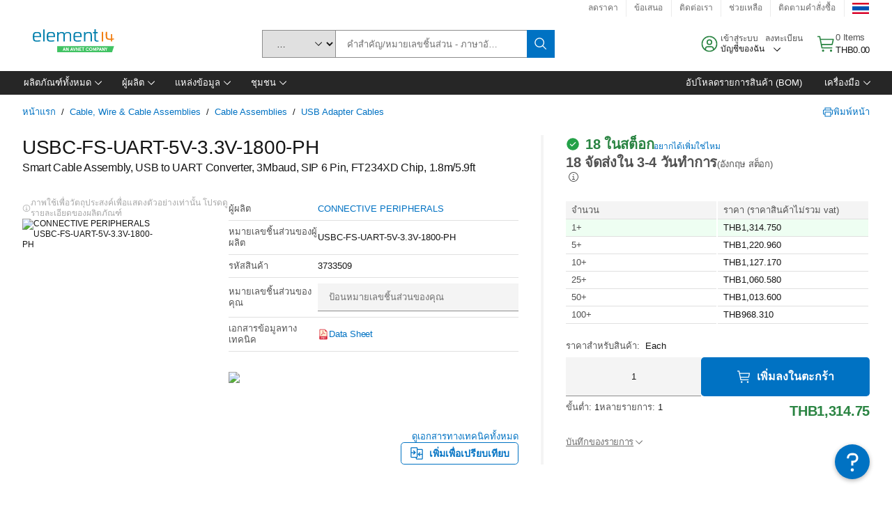

--- FILE ---
content_type: application/javascript
request_url: https://th.element14.com/BdeBAB/M27/li0/XsI_uDif/az1br0wVmJDpQXV1/EzQmBQE/AlZJGAMo/Sw8B
body_size: 175346
content:
(function(){if(typeof Array.prototype.entries!=='function'){Object.defineProperty(Array.prototype,'entries',{value:function(){var index=0;const array=this;return {next:function(){if(index<array.length){return {value:[index,array[index++]],done:false};}else{return {done:true};}},[Symbol.iterator]:function(){return this;}};},writable:true,configurable:true});}}());(function(){LB();SKJ();BLJ();var sz=function(Ok,MS){return Ok===MS;};var Hw=function(LV,hb){return LV%hb;};var zS=function(Rw,Uz){return Rw>>>Uz|Rw<<32-Uz;};var dk=function(LR,ks){return LR<ks;};var EY=function(q6,Ez){return q6!=Ez;};var T6=function(MY,nw){return MY>nw;};var EV=function(){fA=["$[],n7","\x40=","\v","a\x3fWPOF\x007ALW\x3fP+^","\\L\x3fV-","",",$p ","N","p]0","\x40","","[KDS 4MR;A,3%s","!*=\'","\'0",":!&[Q","\rV","\tT\v :\'","0K","$\t\\]L,","\\L\x3fP,2","\x00+","!,<#Lo\x40^ ","SS\v!B","4","F\x007\\","J\x3fL",".\x07J\v6!*=\'","V","]A.V7","_;V\t\\\v\t","\\h\x3fP9\v>Q()","JQ1W!WD\nYC","O]\v ","-*(:*L","Z","\x00\n7","+CT","*5=","\n+\tJY:[+K\v,#.*","!jN;L,*L*\x3f","JW0\v","Q,","ZEQ:$\x40i.M9YMr\b+*tTBT\t(VU<M4","C.\x07Wo#U$\'o\nG]e5ykx$P\t!\n>","\n+7FV;","^\n","7V=K\bd\n(::TM[e\x40L~C6F]\'\f","LW0D1","c\r","jJ,M*FG\b%9 !_NP0\bLY*K7\bWT\v7V","\f!","","\x40V3G+X\v","9(-","J\\RB\n+\bJl;Z,","q\n,*$","U0)JV:G*","KPF\\)\b","G\v","%","K;N=\bJ","Q]DD\f+{1L,KN>!\x3f0\x3fLPN\\E\bKM2G","U\x40e\b[Y*G5KN\r-\f%&:LBS&W,>^=","1%%, ;","5","(C4L","$2m\b\x3fHUDFEZ_sK6","\"$\x3fT\\UW","cJ\x07","W\v$C]:r4V\x00","\x07^\t\".<<","SF","\x40\x006CN;","\"\';PvGp\f7G","T\v\f","+\\\v","R7","8=*JnHV-",";Y^oS\b ","E*\x07K\v","=!(;.LVSt+[Q1L","cK","0W5M","\x00\x07i\x07!*:TXUW","T1","/{","*\'YWFW","8K6W","PRu\x00+]Y*M* Q\r-#","]_",">Q()i.LMD_1[[W~Q(^\nZ*#d&L\\SS\x07)Q0Q,\x07\\\vTN1#i J]D\x40E1Z;1M(ai!WW\fS7V1\x402KZ)\r>=oPXWWE$[tk\'O:\t\x07!\n,= Jd\tE([P1Fv","\\!9\f#]TD\\","^*","\n(/=]JI","9\bH\fm[k]0cG,pQ","\\w.,3y3;G\\)V4)W\x40{A\x40x\\`t6^0\"8z`","\r[&A"," \rC","Y2V","  !Lf","<]WE\x006\bN_;","!,.JpOF\x007\rNT","c*F","+\v9\'.U\\","%","B\f+","\"= hQNF\n&\\L","U\x40P\x00)\b","+","F","*\t^+(;]","+","|*9i,YUMeCY-Qx\x07Z\"\r#*;QVO","[6G;\r>O)-#(#K","r/\".\f}","yV*","[XM^6 JV7W5","\x3fo\b%(=*J","=&=L","R","SW\b*\rJ","EjOB","\"WCqZ\n+aM3\x40=$Z\f-(","g<>>X *O\\S","\x40D,xQ:V0","K&#\b\';JVQK3$Z]-","TNP\f)","\f6/FU;M-C~\r-(",")WKdS-"];};var zx=function(cA){return void cA;};var fK=function(Sw){return -Sw;};var jG=function(Gs){if(IJ["document"]["cookie"]){try{var cS=""["concat"](Gs,"=");var Lz=IJ["document"]["cookie"]["split"]('; ');for(var nG=0;nG<Lz["length"];nG++){var Vb=Lz[nG];if(Vb["indexOf"](cS)===0){var tV=Vb["substring"](cS["length"],Vb["length"]);if(tV["indexOf"]('~')!==-1||IJ["decodeURIComponent"](tV)["indexOf"]('~')!==-1){return tV;}}}}catch(Oz){return false;}}return false;};var Sj=function(){return Vv.apply(this,[xO,arguments]);};var zV=function(){return xb.apply(this,[c5,arguments]);};var Ik=function(zA,WR){return zA-WR;};var rj=function(jK){var Dw=0;for(var OS=0;OS<jK["length"];OS++){Dw=Dw+jK["charCodeAt"](OS);}return Dw;};var Tb=function Z6(KR,JK){var HK=Z6;while(KR!=fp){switch(KR){case mZ:{KR-=fZ;return vY;}break;case d5:{Rx=JS+KG*T2-Fs-Ms;Kx=JS*Ms*bb+kk;s2=kk*KG*wG+xx;KR=Ah;Wv=T2*xx-Cq+fk*bb;WG=wG*KG+T2*Fs-JS;QV=fk*bb-Cq-Fs;}break;case QZ:{qY=Ms*xx*wG*kk-Fs;pV=fk*bb-Ms*Fs+JS;qS=bb+fk*T2-kk*Cq;Av=Fs*bb-Ms-fk+T2;MV=Fs*xx*T2-tY;KR+=m5;Gq=Fs*xx*kk*tY-wG;}break;case Zr:{Ws=T2+fk*bb+Fs+wG;kq=KG*bb+T2-Cq;nx=wG+Fs*kk*fk;KR+=kM;Xv=T2*KG*Cq+Fs-Ms;Yq=Fs-Cq+fk*bb+kk;Oj=KG+fk+kk*T2+xx;}break;case gI:{L2=KG+Fs+Cq*bb;jY=bb*fk+xx-wG;KR=p5;Mw=xx*bb*wG-T2-fk;IY=bb*Fs-fk*xx+T2;G2=Fs*xx*T2-KG-Cq;YV=JS*xx*tY*bb+T2;}break;case MU:{KR=SB;CV=xx*fk+kk*bb-KG;pA=Cq*xx*bb+kk-fk;TG=fk*KG*wG-xx;pw=Cq*bb+KG+fk*Ms;}break;case E5:{vK=Fs*T2*Ms;Zk=tY*bb+Cq*Fs*Ms;KR=HM;tq=fk-tY+JS*wG*T2;K2=kk*tY*xx*JS*wG;Y2=T2*wG-xx-KG*Ms;P6=bb*JS+T2*wG;}break;case BL:{IS=wG*T2*Ms-kk-fk;RA=T2*wG+bb+kk*fk;Zb=KG*T2+tY*bb;Rk=kk*xx+T2*tY-fk;bY=tY+wG*JS*KG*Cq;Hj=kk*Fs*Cq+bb*Ms;vG=T2*tY+Ms+kk+KG;KR-=w;QK=Fs+tY*JS*bb-Cq;}break;case SB:{rv=JS+bb*tY+Fs+Ms;tG=tY+fk*T2-KG+bb;KR=LL;Zj=Cq*JS*T2-wG-tY;Eq=kk*xx*T2-tY-KG;HV=fk*Cq*kk*JS;VG=wG*T2+tY*Cq+fk;jx=VG+nb+AR-qV;Ek=Cq*T2-KG+JS;}break;case OO:{nq=fk*bb-Cq-KG+Fs;tv=T2*KG+Ms*bb-kk;KR+=SI;jS=wG*kk-KG-tY+bb;z2=KG+tY*xx*wG*Cq;A2=Ms*fk+tY*bb-wG;}break;case ph:{pj=xx-JS*wG+T2*Cq;rs=T2+KG*bb+JS;Hk=wG*bb-Fs*xx;x6=JS*bb-Cq-T2+Ms;KR=z7;px=KG+wG+Ms+kk*bb;Tk=fk*Cq+bb*KG+xx;lk=fk*bb-JS+tY*Cq;}break;case n5:{KR=g0;Ls=JS*wG*T2-kk*Ms;ck=Fs*Cq*wG+Ms*KG;gq=Fs*T2*xx-Cq;Y6=bb*kk+wG-Fs*Ms;Ns=Cq*Ms+bb*KG+Fs;bG=tY*KG*kk*Cq+JS;Rq=Cq*bb+Ms-wG;FR=bb*tY-wG-KG*Cq;}break;case EO:{Lw=bb*fk*xx-KG*Cq;KR=Sp;VV=bb*kk-KG-Ms*xx;Dk=xx+kk*bb-Cq-KG;gR=wG+T2+Fs*bb;SG=Cq*bb-JS-Ms;B2=KG+wG*T2-Cq+Fs;}break;case k0:{Nk=Fs*KG*JS*kk-wG;dz=bb*kk-wG*Ms-fk;m2=Cq+wG*kk*fk-Ms;KR-=A;Az=Fs*Cq+bb*KG-xx;GA=bb*KG-Ms*xx-kk;xA=wG+Cq+kk*xx*bb;Dq=bb+Fs*wG-JS;lx=wG+kk*bb+KG+fk;}break;case gO:{Yx=Ms*fk*Cq+tY+T2;OA=Ms*JS*Cq*wG-tY;rb=KG*xx+bb*kk-Ms;KR=Hn;Dr=T2*kk-wG;r6=Fs+bb*kk*xx+T2;Sb=Fs*kk*KG+Cq*T2;zY=kk*Ms*T2+wG;hK=fk*Ms-JS+bb*Cq;}break;case EZ:{Uj=bb*Cq-Ms*T2*JS;XS=T2*Ms*Fs-fk-JS;dr=bb*fk-Fs*tY-wG;fV=Ms*xx+KG*Fs*wG;KR=J7;Jj=xx-Fs+bb*kk+KG;AK=wG*Cq*Fs+fk-KG;}break;case Ap:{Bz=wG+kk*T2-Cq*tY;c4=Ms-tY*T2+fk*bb;xH=wG+JS*kk+T2+bb;KR-=Q7;X1=JS+T2*Ms*Fs;zg=fk+bb*KG+wG*kk;}break;case JJ:{z4=fk*bb-Cq-T2;U3=Cq+kk-KG+fk*bb;v3=T2+bb*fk+Fs-kk;U9=Ms*kk*fk-Fs*JS;KR=tZ;}break;case BI:{qP=Cq+fk*bb-T2-xx;E1=tY*bb-Cq+T2*JS;WP=Cq+T2*Fs*JS-xx;p8=JS+bb*Cq-Fs*kk;UH=kk-xx-KG+bb*Cq;zH=bb+KG*wG;k4=Cq*bb-wG-kk+Fs;KR=qX;}break;case gL:{wP=xx+T2+kk-Cq+JS;pP=JS+T2+KG*xx*tY;zt=fk*wG*xx+JS+Ms;gN=Ms*Fs-tY+JS-wG;KR=cU;}break;case VB:{KR=Nn;fm=wG+JS+Ms+Fs*bb;J9=tY-wG*JS+bb*Fs;VE=bb*tY-xx+wG*T2;nd=tY*T2+Ms*bb-wG;U8=wG*bb-kk-fk-Fs;h8=fk*Ms*Fs*tY+KG;}break;case Ah:{T4=xx+kk+Fs+bb*tY;Dd=fk-kk+bb*Cq+T2;LD=xx+wG+T2*JS*Fs;KR-=JU;nm=Fs*JS+T2+kk*bb;sF=tY*bb+T2-Ms*Cq;KP=Fs*kk*fk-Cq*JS;}break;case mX:{var LH=Ik(OT.length,xx);KR-=tX;}break;case RZ:{Md=wG*KG*Fs+kk+tY;fg=bb*Fs+JS*tY*wG;AR=xx+bb*Cq-fk-T2;M1=Cq*bb-Fs*JS;fF=Fs+Cq*fk*KG*JS;ft=fk+bb*kk+wG+JS;KR-=Gn;I9=KG*fk*Ms+bb*kk;}break;case YM:{JP=fk*kk*JS*tY-xx;km=Cq+JS+kk*wG*fk;KR-=nI;zD=kk*bb-T2+xx-KG;q1=tY+KG*xx*bb-wG;cN=bb*Fs+fk+Cq+kk;N4=kk+JS+Ms+wG*T2;Zg=Fs+KG*bb+Cq+Ms;VP=tY+fk*bb+T2+kk;}break;case Tn:{ZP=T2+Cq+KG*wG*tY;c8=bb*KG+Ms-Fs-tY;CP=Ms*bb-xx+KG;KR=DZ;Uf=wG*bb-T2+kk+KG;}break;case v0:{MW=fk*bb-T2+Fs-tY;Mm=JS*wG+fk*T2*Ms;z3=JS+bb*Ms-Fs;KR+=Ih;c3=bb+Cq-KG+fk*T2;HH=JS*Fs*T2+tY*wG;}break;case Qn:{KR=En;WN=kk+Fs+bb+Cq;P8=JS*wG-kk;YW=wG*Fs-JS-tY;hm=wG+tY+kk+Ms-Cq;OE=JS+xx+Fs;VH=Ms+KG+fk*kk;}break;case cn:{hE=xx+wG*Cq*JS*kk;Rt=bb+fk+kk+JS*T2;KR=Fl;PN=fk*KG*kk+Cq-xx;OD=wG+bb*kk+fk+T2;Cg=JS+fk*bb+kk*KG;KW=wG*xx*bb-Cq+Ms;FN=bb*kk+Ms+T2-tY;}break;case VX:{vT=T2*Ms*xx*kk+tY;jN=fk+Cq-T2+bb*KG;JF=kk*wG+bb*Cq+fk;C8=JS*xx*Ms*fk*wG;qN=tY+bb*wG-fk*Ms;KR-=PL;Zt=fk+Fs+kk*Cq*KG;}break;case fM:{Rg=T2*JS*wG-kk;x4=fk*bb-wG*KG*xx;tt=tY*Cq*T2+xx;c9=Cq*bb-JS+wG*fk;Tx=fk*bb+Ms+wG+T2;pE=tY*T2-Ms+bb*KG;bt=Fs*Ms*xx+fk+bb;AW=Fs*Cq*wG-KG+xx;KR=EL;}break;case jZ:{KR=Hr;gT=T2*wG+Fs*fk*Cq;mt=bb*Fs+fk*Cq+xx;Yt=T2+fk+bb*Cq+KG;r1=KG*xx*bb+Ms+T2;lm=bb*KG+Cq-Fs*wG;mf=Cq-Fs*wG+fk*bb;}break;case HL:{Dg=Fs+tY*wG;GF=wG+kk*Cq+T2+Ms;U4=bb*xx+JS*kk;T3=JS+KG-xx+fk*wG;R1=bb-tY-Cq+T2*xx;KR=dh;}break;case cB:{return C1;}break;case kM:{TW=tY+bb*kk-xx+JS;wg=T2*Cq*xx-Fs+tY;jD=bb*fk-Ms+Fs+kk;KR=w;R4=T2*wG-Ms+xx;Id=xx+Ms-KG+wG*T2;vE=T2+Fs*bb-fk+tY;}break;case Hr:{kd=tY*Cq*kk+KG+Ms;KR=gI;W3=Fs*T2+Cq+JS-tY;Um=T2*Fs+wG+bb;vN=Cq-JS*fk+bb*KG;BN=xx+fk*wG*KG-Cq;q3=Cq*bb+fk-KG+wG;cP=bb*Cq-tY+T2-kk;G9=Ms*fk+bb*tY-Fs;}break;case F:{g9=Ms*bb-Fs+JS*kk;bF=xx-Fs+bb*wG-fk;gx=tY-kk*wG+Cq*bb;x3=wG*JS*KG*fk+bb;KR=nh;Ht=tY*T2*KG-Ms-bb;}break;case Al:{MP=Ms*tY*wG*Fs-bb;zW=JS+T2*KG+wG*fk;KR=kM;CH=fk+Fs+KG+T2*wG;V1=bb+JS*wG*T2-xx;}break;case dU:{dP=Cq*wG*Fs*JS-tY;Y3=bb+kk+T2*Ms*Cq;Ed=fk*bb-JS*Fs*xx;KR+=Wl;hF=Ms*bb-JS*kk+wG;}break;case En:{K4=wG*xx*Cq-Fs;Sf=Fs-tY+Cq+KG*xx;KR-=Rr;p1=T2+kk+fk-wG-Ms;L8=JS*KG-fk+T2;ST=kk+wG+xx-JS+KG;TT=Fs+fk+kk;}break;case CB:{A9=kk+T2+wG-Cq-fk;g8=T2+JS*tY+Fs-wG;BE=T2*tY-wG-KG*Fs;b1=fk+kk*tY+KG-xx;Am=T2-wG+Fs*tY+fk;Af=Ms*fk+KG*tY*xx;KR+=SZ;S9=kk+Fs*tY-Cq-wG;}break;case ZJ:{bd=Cq*bb-kk*KG+JS;KR=FU;EE=fk*bb-kk*KG;w9=bb+KG+tY*T2+xx;Nx=kk*tY*T2+KG+JS;qt=tY*bb+KG*xx+Ms;JH=Ms*bb+fk*xx*JS;tT=wG+tY*xx+Fs*T2;}break;case ql:{Jt=T2+bb*KG-fk-xx;cH=T2*wG+kk*Fs;kf=Ms*tY*KG*fk+T2;KR=HU;tx=fk*bb-KG-T2-Fs;A8=bb*fk+kk*Ms*xx;nN=Fs*bb+KG*JS+fk;fN=Cq-xx-JS+tY*T2;}break;case TX:{gE=wG+fk*bb-xx+Fs;Rm=wG*bb-Cq-Fs*Ms;jT=bb*fk+T2+kk-KG;Q4=fk-tY*wG+bb*kk;Cf=bb+Ms+fk*wG*Cq;KR=ph;z9=JS+KG*wG*kk+T2;}break;case Hn:{YP=fk*bb-kk-Cq-tY;EN=Ms+T2+bb*tY-xx;pt=JS+fk*bb+kk+wG;d9=wG*bb-Cq-Ms-fk;IP=Fs*wG*Cq-kk;AN=Fs*bb-KG+JS-T2;Q9=Fs*bb-tY*fk-xx;KR=YM;}break;case LM:{KR=Ap;Od=xx+Cq*kk+bb*fk;Pt=wG*xx+kk+Fs*bb;XN=Fs+JS-KG+bb*tY;RT=wG*T2-Ms+Fs;l9=KG+Cq+tY*T2+JS;g3=T2*xx*tY+fk+KG;H3=KG*Fs+Cq+bb+Ms;N8=KG*Cq*T2+kk-Fs;}break;case pM:{w1=wG*KG+Fs+bb*xx;KR-=GM;Et=xx+wG*Fs+bb*JS;QT=bb*fk-Fs*wG+T2;dN=Cq*Fs*tY*KG-Ms;RF=Fs*Ms*tY*kk-bb;qd=bb*kk-Cq*wG+fk;}break;case Fh:{GP=KG*Ms*kk-Cq;UE=fk*JS+kk+bb;dx=wG*JS+Fs-tY+kk;S8=fk+bb;KR=zl;Df=wG+Cq+bb-tY;k3=bb+Ms*JS+xx;}break;case kh:{KR+=RL;JD=KG+tY*JS*wG*Cq;m1=bb*JS+wG*xx+Fs;M4=bb*kk-xx+Fs*T2;Tg=fk*bb+Fs*Cq+KG;It=xx*KG+T2*Fs-tY;LT=bb+Ms+wG*Cq-fk;}break;case Y7:{m3=JS*T2-Cq+Fs;O1=wG*kk-Ms+Fs-KG;zd=Cq+T2+kk+Fs;L3=fk+tY*T2-wG*Cq;nD=fk*JS*Ms*xx+Fs;Nt=T2+JS*Fs+wG;KR-=NM;}break;case l0:{BT=bb+JS-wG+T2+tY;XP=T2*Fs-kk*KG+Cq;KR=lU;TF=bb*fk+tY*Cq;Gm=bb*Cq-Ms-kk-fk;I3=wG*Cq-Fs+bb+Ms;F8=bb*kk-T2-xx+KG;ng=kk*Cq*fk+bb*tY;}break;case hh:{Hd=bb*Ms-xx-fk*tY;w3=bb*tY-KG-Fs+Ms;KR=lO;r4=xx-T2-kk+Fs*bb;tW=fk+T2+Fs*Cq*KG;WT=bb*fk-tY*xx-T2;Pd=JS+bb*Fs+KG+kk;}break;case Z7:{bW=Fs*KG*tY*JS+xx;lH=fk*bb-T2-KG*xx;KR=SU;qE=Fs*tY*Cq-KG;dT=T2+Cq*wG*Ms*KG;K1=xx-kk+bb*KG+Fs;}break;case wO:{qF=bb*Ms-Fs+xx;Ut=Ms+tY*T2*kk-JS;Dx=KG+T2*fk+JS+kk;t4=Fs*bb+Cq+KG-tY;KR=ZB;D1=tY+Fs+wG*KG*kk;}break;case EJ:{I4=xx+T2*kk+KG;K8=bb*Cq*xx+kk-T2;gt=Cq+bb+wG*T2-KG;m4=JS+T2*kk-tY;Ld=xx-kk*tY+wG*bb;KR+=xZ;UT=kk+T2*Fs+tY;MF=bb+tY-Ms+T2*Fs;}break;case E:{Lg=KG+JS+tY*bb-wG;KR-=kr;V3=T2+xx+kk*wG*KG;Q8=Cq+tY*fk*Fs-wG;s3=Fs-fk*xx+T2*tY;}break;case Mr:{return sD;}break;case bL:{Gt=bb+Ms+Fs*T2-wG;vg=wG+KG*fk*Ms*Cq;Yd=Cq+KG+Ms*T2*tY;Tf=Cq+kk*JS*T2-tY;KR+=NJ;gP=bb*fk-Cq*Ms+kk;}break;case lO:{AE=T2+fk*bb+xx+KG;xE=fk*T2-Cq-KG+xx;Z1=wG*Ms-kk+bb*Cq;KR=q7;LE=JS+wG*bb-Ms*tY;}break;case JM:{Hf=T2*tY-Cq+Fs-JS;n3=T2*wG-fk+Cq;CF=tY+xx+fk*wG*KG;Pf=Fs-Ms*xx+JS*bb;DF=T2+wG+tY+fk*bb;KR=E0;TP=T2+wG+kk*fk;}break;case F5:{t8=JS+Cq*Ms+KG*Fs;rt=Cq+Ms+tY*fk;Nm=kk*wG-Fs-xx+tY;KR=GL;dH=kk+JS+T2+tY+wG;HT=xx*tY+Fs+Cq+bb;}break;case hJ:{Jd=KG*bb+fk*xx-JS;l3=xx*T2*Cq*tY-wG;KR+=GX;bN=wG+T2+bb*kk-tY;gH=bb*KG-Fs*fk;b3=Ms-fk-Cq+bb*tY;m9=wG*Ms*Cq*tY-Fs;qT=Fs+fk*T2+Ms;}break;case NZ:{j3=bb*fk+tY+kk+KG;KR+=IB;ZH=KG+Fs*bb-wG*JS;LN=Cq*kk+KG+T2*wG;B9=kk-bb-xx+T2*fk;rT=Ms-fk-kk+bb*Cq;ZT=fk*bb+Fs+wG;cW=JS*KG*Cq*kk-T2;}break;case vX:{xF=wG*T2+Ms-KG*JS;p4=xx+kk*Cq*JS*Fs;Sd=kk*T2-Cq;gd=Ms*kk+tY*wG*fk;vf=bb*Fs+wG-Cq*xx;tP=wG*KG*kk+Fs-fk;qD=JS+Fs+kk*bb+tY;KR=lX;Wf=xx*bb+kk*JS*T2;}break;case JU:{Yg=xx*T2*Ms*fk+bb;KR+=C;hN=fk+bb+Cq*tY*kk;rg=JS*tY*wG*Fs+xx;t3=KG*bb+kk*fk+Cq;}break;case nJ:{lN=kk-bb+fk*Ms*T2;TH=Cq*KG*T2-Fs-JS;sm=T2+KG+tY+bb*fk;NT=Cq+T2*wG+Fs;gg=Cq*wG*kk*xx-JS;Z3=KG*bb+JS-Fs*tY;KR=Wn;qW=bb-Ms+Fs+JS*T2;AF=xx*bb*tY+Fs-JS;}break;case TB:{dF=KG+wG+fk+Cq*bb;KR=EZ;n8=xx*bb*fk+kk;H4=kk*bb+Fs-Ms+Cq;kt=wG*kk*Fs+Ms+xx;}break;case XO:{NN=Cq*T2+bb+fk-KG;OP=Cq+T2*KG+bb+fk;j8=Cq*Ms*KG*tY-xx;rF=KG+Cq*Fs*fk;YH=Fs*bb-kk-wG+T2;KR=EX;bT=xx+bb*JS*Ms+tY;HE=kk*bb-wG-Cq-Fs;}break;case kX:{Km=bb*Cq-fk+tY-wG;O4=fk*T2*JS-KG+Ms;lP=KG*Cq*tY+Ms*bb;t9=bb+tY-Cq+kk-Ms;KR=A0;ld=Cq+bb-wG+Ms+KG;}break;case PB:{G1=T2-KG*Ms+Fs*Cq;s4=xx*JS+fk*KG-kk;M9=wG+Ms-xx+tY+T2;E3=fk+T2+Cq*JS+Ms;LW=Ms+wG-Fs+KG*fk;St=tY*Cq+fk-wG+kk;Ag=JS*tY*fk+KG;KR=F5;}break;case J5:{vt=T2*Ms*tY-wG+fk;KN=Cq*fk*JS*kk+T2;GD=wG+bb+JS+Fs*kk;If=xx+Fs*fk+bb-tY;KR-=V;}break;case mh:{cD=xx+Fs*bb+KG*T2;N1=tY-wG-fk+T2*Fs;sH=Cq*fk*kk-Ms-KG;KR=TX;GT=bb*kk+tY*JS-xx;P9=Cq*bb-Fs+fk*wG;ME=Ms*T2*tY-kk+wG;}break;case UM:{W1=bb+T2+xx-Ms+wG;R3=wG+T2*kk+JS;Y8=JS+Cq*Fs*Ms-tY;fT=wG*T2+Fs*Cq*KG;KR=LM;Lf=fk*bb-wG+Cq-tY;}break;case PL:{Zd=fk*T2-kk+wG;f3=wG*bb-Cq*Ms+xx;KR=BB;f8=bb*tY+Fs*KG;DN=JS+Ms*bb-tY-wG;}break;case Ql:{VT=Fs*T2*JS-tY+xx;KR+=sU;q8=Fs*KG*fk+kk-Ms;cT=bb*kk-JS-Fs-T2;jE=JS-tY+bb*wG-KG;tf=kk-xx+KG*bb+wG;KD=T2+kk*KG*wG;}break;case nO:{R9=bb*fk-tY*JS-wG;mN=T2-xx+bb*fk+Cq;KR+=EX;Mf=bb*Ms-JS+kk*fk;HF=Cq*T2-fk*JS-Ms;cF=JS+bb*fk+wG*KG;TE=Cq*Ms*KG*JS-Fs;Nf=kk*Fs+Cq*bb*xx;HP=T2*kk+Ms+wG*xx;}break;case dh:{wD=bb+T2-Ms+JS-wG;hD=Fs+bb-tY+xx+Ms;Cx=fk*KG+wG*tY+Cq;P4=kk*fk-wG+T2+tY;KR+=vr;n9=Fs+Ms+JS+bb+Cq;r9=bb+kk+Cq+Fs+KG;fd=bb-KG+Fs+wG;IW=Cq-JS+kk+bb+KG;}break;case q7:{BW=xx*JS+tY+Fs*bb;XF=KG+fk+Fs+T2*Cq;l1=bb*KG+T2*wG+xx;YD=JS+Fs*tY*Cq*Ms;Ad=T2*Fs+JS+tY+fk;Ct=Ms*T2*fk+KG;KR=FL;BH=Fs*xx*Cq*kk+tY;}break;case Mn:{ZN=Cq+bb*Fs-fk*kk;JT=JS*wG*T2+xx-kk;gF=KG-T2+bb*kk;k8=KG*fk+wG+Cq*bb;EF=xx+KG*wG*fk-tY;DH=T2+fk+JS+bb*Fs;mF=bb*kk+KG+Cq*Ms;KR-=RB;}break;case Hl:{YE=bb*kk+fk*Cq;G3=tY+bb*kk-JS*KG;rD=kk*T2*Ms-KG+bb;k1=Ms*T2-fk+bb*kk;KR=EO;}break;case YX:{NW=Fs*bb+Ms+KG*T2;wT=JS*bb+KG*fk*wG;lF=T2*JS*Ms-xx;J8=bb*kk+T2+fk;KR-=E0;V9=fk*bb-tY*xx+T2;VF=tY*JS*bb-T2;Z8=Ms+bb*Cq+Fs+tY;tE=wG*T2-tY-fk-Fs;}break;case H0:{Ff=kk*fk*wG+JS+KG;Gf=tY*JS-T2+kk*bb;g4=wG+bb*Fs+xx;st=T2*Fs-kk+xx+fk;KR=D0;}break;case gn:{p3=fk-JS+bb*Cq-KG;w4=xx*Cq*wG*Fs;Xm=KG*T2-wG*fk+bb;JN=bb*Fs+wG-tY-T2;KR=EJ;Bf=bb+tY*Cq*T2+fk;Hx=T2-xx+kk+Ms*bb;}break;case w:{KR-=bl;Qt=xx+tY*JS*Cq*fk;Ft=fk+T2+bb*tY+JS;gf=Cq*bb-Fs*xx-JS;}break;case Fr:{H9=bb*kk+T2+wG-Fs;KR=hJ;pN=Ms+kk*T2+Fs;b8=fk+bb*wG-Cq-KG;S4=Ms+xx-Fs+bb*kk;}break;case GL:{A4=kk*xx*Cq*JS-tY;jf=Cq+Fs+KG+kk;fE=xx*fk*JS+T2-Fs;KR=fX;s9=wG*fk*xx+tY;QN=bb+xx;ON=xx-tY+Fs+kk*wG;}break;case HM:{KR-=x0;jF=bb*xx+wG+Fs*kk;O8=KG*bb*JS-kk-Fs;q9=Fs+T2+tY+kk*bb;qV=T2*Fs+tY*kk*Cq;FE=fk-Ms+KG*Cq*T2;qm=fk*Fs*KG+Cq*T2;}break;case bp:{kF=Fs-fk*Ms+bb*wG;m8=xx+wG*fk+bb+JS;j9=fk*T2-kk+xx+bb;nf=T2*Cq+JS+bb*Ms;Mg=T2+JS*bb-fk+kk;KR+=VM;P1=kk+Fs*Cq*JS*wG;bH=xx+tY*kk*T2-JS;}break;case cU:{v4=Ms*KG+tY-Cq+kk;vd=Ms*tY*fk-KG-Cq;TN=wG-KG+kk*T2;FP=T2+Ms+tY*JS*Cq;KR=Qn;E9=xx*Fs*kk+T2+tY;MT=tY*wG*xx*Cq+kk;}break;case RU:{var OH=JK[ZO];var sD=Gd([],[]);var lD=Ik(OH.length,xx);KR-=Tn;while(wt(lD,hT)){sD+=OH[lD];lD--;}}break;case LZ:{Jm=fk*bb-Cq*wG*tY;wE=xx+Ms*kk+bb*KG;qg=Fs*fk*KG+kk+xx;kT=bb-KG+wG*kk;KR=K0;}break;case xn:{KR+=BI;CE=Ms-tY+KG*kk+T2;dg=tY*KG+T2*xx-fk;UN=Cq*JS-tY+KG*fk;ET=xx+Ms-KG+T2+Cq;Qm=wG+Fs+kk-Ms;}break;case Il:{PT=Cq+bb*KG*xx;j4=Ms-KG+bb*wG-T2;Z4=fk*bb-tY*wG-Ms;c1=Ms+kk*T2+bb*KG;KF=tY+JS*Cq*T2;KR+=bL;}break;case lX:{Tm=fk-kk+Fs*xx*T2;Jg=kk*T2+Fs-KG;UD=bb*Cq-T2+tY*fk;sd=T2+wG*Fs+bb-tY;wN=kk*fk*xx*wG-T2;F3=wG*T2-fk+Fs-tY;KR=SL;}break;case Z5:{zP=Cq-xx+JS*T2*kk;KR-=z0;IH=fk*bb+JS*T2-kk;g1=T2+wG+Ms+bb*tY;vD=T2+kk+Fs+Cq*bb;KT=Fs*fk*Cq+wG+xx;Gg=Ms*wG+tY*bb-xx;}break;case fX:{FF=Ms+KG+bb+wG+Cq;nP=tY*Fs+KG+Cq*kk;xg=tY*wG+Cq+T2+kk;lf=fk*wG-Ms;BF=wG*Fs-KG+Ms+kk;X9=T2+JS-xx+Ms+KG;KR=HL;AD=xx*fk*Cq+kk+JS;}break;case mI:{Mt=kk*Ms+T2*Cq*tY;bP=JS-xx+Fs+Cq*bb;wW=bb*Fs*xx-Cq*KG;Fm=Fs+bb*kk-xx-T2;nt=Ms*Fs*fk*tY-KG;M3=kk*bb-Ms*KG-xx;C9=fk*Cq*kk-Fs-tY;KR=Rl;B3=fk*bb+JS-kk*KG;}break;case zl:{Im=kk*T2+Cq*JS+Fs;rN=JS+Ms*bb-wG*KG;W4=fk*xx+KG*bb-tY;Bm=Fs+kk*xx*JS*wG;Cm=xx+wG+KG*bb;KR+=sJ;pH=wG+JS+Ms*bb+T2;l4=tY*KG*Ms+bb-kk;nE=KG*fk*Cq+bb-Ms;}break;case Gl:{XD=T2*Ms*JS-Fs;KR=UM;A1=bb*wG-KG*T2+Ms;tN=JS+T2-KG+bb+fk;wF=kk*bb+Cq+Fs+KG;LF=KG*bb-Cq-T2;mH=JS+bb+Cq*kk-tY;}break;case KM:{q4=wG-KG+bb*JS-xx;mg=bb*fk-Ms*wG-JS;Ex=bb*Fs-T2-kk+Cq;KR=Al;Dm=Ms+Fs+T2*KG-Cq;md=JS*fk*wG+bb+Cq;BD=Fs*bb+tY+T2+JS;ZF=Cq*T2-Fs-KG+xx;F9=kk*bb+JS*wG+KG;}break;case ZX:{FT=bb*fk-Cq*xx*tY;ZE=bb+wG*KG*JS+xx;KR-=sn;l8=fk*xx*Fs*wG+T2;O9=tY+bb*fk+Cq-T2;xd=wG+Fs*Ms*Cq+bb;hg=Fs*T2+kk+bb;sP=xx*bb*fk+JS+Ms;}break;case v7:{qH=tY+bb*Fs-Ms+kk;KR=GO;Ef=Fs*fk*JS+bb*KG;KH=xx+T2+Ms+bb*kk;RD=tY*JS*T2-Ms;Kt=kk+fk*wG*KG-Ms;A3=tY*kk+bb*KG+Ms;}break;case jL:{K9=Cq*wG+Ms+tY*bb;KR+=CJ;mm=T2*fk-wG+xx-KG;d8=xx*JS*Fs*wG*tY;fx=tY*bb+Fs+T2-kk;}break;case Ol:{VN=Ms+wG*bb-fk*Cq;gW=bb+JS+T2+Cq*tY;T8=JS*wG*T2-tY+Cq;bf=kk*JS*Cq*tY+bb;z8=T2*fk+wG-bb+Cq;KR-=PL;GE=tY+fk*kk*Fs;}break;case G:{Vd=wG-Cq+fk*xx+T2;fH=wG+JS*kk-xx+tY;f9=Ms+KG*Cq+tY*kk;KR-=FU;mW=Cq+T2+fk+Ms*wG;Y9=Cq-xx+T2*JS+KG;L9=T2+KG*Cq+wG*xx;}break;case YZ:{Wg=Fs*wG+T2*fk*Ms;KR+=zp;pD=xx+Fs+wG*kk*tY;WH=kk*Fs*wG-fk*tY;AP=KG+tY+bb*xx*kk;}break;case tZ:{lW=JS*bb+KG-kk*Ms;ID=JS*KG-Fs+fk*wG;KR+=Nl;vF=bb+T2+Ms+kk;h9=T2+kk*tY*wG+Ms;}break;case Z:{return Vv(YO,[Em]);}break;case z7:{KR+=I;R8=Cq*T2*JS-kk+tY;gm=Cq+JS*bb-kk+T2;Lm=bb*Fs-fk*xx-T2;B4=Cq+KG*bb-tY*wG;Bd=fk+bb*Fs-T2-xx;ht=fk+Fs*bb+Ms+T2;WF=wG*KG*Ms*Cq-xx;}break;case V7:{lg=tY-JS+fk*kk*Cq;jt=wG*Fs+T2*fk+JS;JW=tY-xx+fk*bb;RN=T2*wG+Cq-JS+fk;KR=n5;Px=JS+bb+Fs*Cq*wG;Ng=T2+Cq*kk*wG+Ms;}break;case Hh:{wH=xx*wG*Ms*KG+bb;ff=Cq*fk-Ms+Fs*bb;SE=fk+Ms*KG*kk*Fs;wf=wG*T2+Fs-JS*kk;sf=bb+T2*KG+xx+Ms;KR-=Rn;Eg=Fs*Cq*kk-fk-KG;}break;case LL:{xt=Cq*bb+wG+kk+tY;KR+=bh;X4=wG+bb*kk+JS*Cq;xP=xx+fk+wG*Fs*tY;b4=bb+kk+KG+T2*Fs;Bt=Ms+T2*wG+kk*Cq;}break;case nh:{T9=Fs*xx*bb+wG+JS;Og=wG+Fs*KG*fk*JS;KR-=UM;sg=JS+wG+bb*kk-tY;S1=xx*JS-tY+Cq*T2;Fd=kk*bb-Cq*tY+fk;hW=wG*Cq-KG+kk*bb;}break;case wU:{vP=KG*tY+T2*wG;M8=Ms+JS+tY*kk*wG;KR-=D;jP=Cq*bb+Ms*fk*xx;k9=kk*JS*T2-tY*Cq;Sg=T2*Cq-fk-JS+KG;F1=Cq+Fs*kk*Ms*KG;LP=wG*Fs*KG*xx-Cq;}break;case pI:{wd=Ms*kk+bb*fk+T2;Wm=bb*wG-kk*fk+Fs;rf=kk+Fs*T2+Cq*tY;cE=bb*KG-JS;x9=tY*bb-KG-Ms+fk;rH=KG+Cq+Ms*T2+bb;KR=hh;tF=Ms*KG*kk*fk-tY;pT=tY*T2+kk+xx+bb;}break;case G7:{KR+=Kh;fW=wG*Ms*Cq+xx+kk;U1=bb*xx*fk+JS*kk;Xg=bb+Ms*Fs*T2-kk;hf=bb*tY+T2-JS+wG;Q1=T2+bb*Cq+JS+wG;GH=bb*Cq+Fs;}break;case lU:{PF=Ms+Fs+Cq*bb-xx;SN=JS*KG*bb-Fs*T2;J1=Cq*bb-fk-wG-KG;UP=Fs*kk+fk+T2;KR+=TU;x1=bb*JS+wG*Cq-xx;W8=kk+T2*Fs-KG-JS;EW=Cq+kk*T2+fk*tY;}break;case R5:{KR=XO;G4=bb+T2*Fs+fk+KG;Xf=JS*tY*bb-KG*kk;Yf=bb*kk-fk+KG*Fs;NE=wG*fk*xx*KG;}break;case SL:{pW=Fs-KG+wG+fk*bb;hP=wG*fk*Cq-xx-JS;KR=fU;Vf=xx+fk*bb+tY-kk;kD=kk+JS*bb-fk;YN=xx*bb*kk-Ms-Fs;}break;case DZ:{KR=Z7;UW=bb*kk-wG-tY-Ms;CT=bb*fk+KG*Cq*xx;YF=xx-fk+KG*Fs*tY;J4=Fs*Ms*KG*tY+bb;X8=wG*bb-tY*Cq-xx;L4=Cq+tY*T2*KG;}break;case fU:{Q3=xx+bb*KG+tY*wG;IE=xx+T2*JS*wG-fk;Xt=kk*bb-KG*fk-tY;Pg=tY+xx+Fs*bb-wG;KR=Hh;OF=bb*fk*xx+Cq-T2;kN=Fs*wG*Cq-Ms;}break;case Wn:{KR=Zr;tm=Ms-Cq+T2*KG;Hg=tY+kk*wG*KG;Pm=T2*JS+tY-kk+bb;IN=tY*Ms*Cq*Fs-xx;mP=Cq+wG+kk*tY*T2;lT=Fs*JS*Cq*fk;DP=JS+bb*kk+T2-fk;}break;case d0:{rd=T2*Ms*kk-tY-fk;RH=bb*Cq+T2-kk+Fs;HN=Fs*KG*tY*Cq+JS;Cd=Fs*bb+T2-Cq;r8=T2-wG-KG+Fs*bb;QF=JS*tY*bb+wG;vH=Ms+KG*bb+Cq;KR-=FJ;}break;case AB:{var UF=JK[ZO];CW.XX=Z6(I,[UF]);KR=fp;while(dk(CW.XX.length,nD))CW.XX+=CW.XX;}break;case OX:{var XH=JK[ZO];kg.O5=Z6(f5,[XH]);while(dk(kg.O5.length,PZ))kg.O5+=kg.O5;KR+=MU;}break;case ln:{if(wt(LH,hT)){do{var Qg=Hw(Ik(Gd(LH,kE),PE[Ik(PE.length,xx)]),zF.length);var Rf=CN(OT,LH);var pF=CN(zF,Qg);Ig+=Vv(Cp,[NH(RE(dd(Rf),dd(pF)),RE(Rf,pF))]);LH--;}while(wt(LH,hT));}KR=Zh;}break;case HU:{fP=tY+wG*Fs*fk-T2;B1=bb*KG+tY+Fs;S3=KG+kk*Fs*wG-tY;B8=xx*Fs*T2*JS;Rd=T2*wG-KG-JS*Cq;dE=kk*bb+T2-Fs+Ms;KR=V7;cm=kk*Cq*wG-JS*KG;}break;case VL:{qf=wG+JS*Cq*fk*tY;s8=Fs*Cq*fk*xx-KG;SP=T2*KG+bb+tY+JS;KR-=kB;E4=tY*Fs+bb-KG+fk;f4=kk+Ms+bb+T2-Cq;p9=T2*Cq*tY+fk;}break;case FU:{NP=bb*KG-Fs-fk*Ms;VD=KG+Fs*T2*Ms;jm=Cq-kk+fk*bb-tY;KR+=Mh;At=Ms*xx*Cq*T2;WE=bb*tY+T2*Fs;xf=tY*wG-fk-Ms+bb;Ot=fk*xx*bb-T2+kk;}break;case SM:{KR=R5;nF=Cq*kk*tY*KG;Zf=tY*T2*Cq-xx-KG;FH=tY+T2*kk-Ms*Fs;df=KG-kk+T2*JS*wG;nW=bb*kk+fk+Fs+wG;}break;case g7:{ZW=xx*KG*bb+fk*kk;Kd=xx*Ms*bb-Fs+KG;nb=tY*bb-Cq-KG;C3=Fs*wG*Cq-tY-xx;V4=T2+Ms+Fs*bb-Cq;EP=Fs*bb+wG-T2+Cq;KR-=n0;Of=Fs+fk*bb*xx-T2;}break;case Sl:{KR-=Ll;zf=xx+KG*JS*kk*fk;ZD=bb*wG+xx-KG-fk;I8=KG*bb+Cq*Fs+Ms;P3=Ms*tY-JS+bb*KG;}break;case IL:{if(wt(L1,hT)){do{var Ym=Hw(Ik(Gd(L1,Kf),PE[Ik(PE.length,xx)]),SF.length);var EH=CN(SH,L1);var AT=CN(SF,Ym);Em+=Vv(Cp,[RE(NH(dd(EH),AT),NH(dd(AT),EH))]);L1--;}while(wt(L1,hT));}KR=Z;}break;case Vp:{Y1=xx*wG*Cq*Fs*JS;tg=Cq*T2-Fs-kk-Ms;Vg=bb*wG-Fs*JS-Cq;Sm=bb*Fs-KG*tY;DE=Fs*bb+tY+Cq-T2;KR=v0;Wt=T2+tY*bb-Ms;b9=Ms*Cq+KG*bb*xx;}break;case dI:{SD=Fs*KG*Cq+JS*tY;j1=Cq*bb-fk+tY-kk;D3=Fs*bb-kk+Cq+wG;KR=VL;FW=bb-Cq+T2*xx+kk;Jf=JS+fk*tY*Fs;HW=JS*tY*bb-wG*KG;RW=bb*Cq+fk+tY+T2;IF=KG*Cq*Fs*tY-wG;}break;case ZB:{sE=T2*wG+KG*JS+Cq;D8=T2*wG*xx+bb-KG;PW=Fs+wG*tY+bb*fk;WW=Cq*bb+kk-xx-wG;KR=SM;}break;case PM:{n1=KG*JS*xx*fk-kk;VW=xx*wG+Cq+KG+kk;hH=tY+fk*Ms+KG-kk;H8=KG-tY+Ms+Cq*fk;KR=JO;}break;case JO:{BP=Ms*tY+wG*xx*Cq;JE=KG-Cq-fk+Ms*T2;zN=Ms*T2+Cq-tY*fk;MN=fk-kk*JS+wG*Ms;KR=PB;}break;case A0:{KR=Z5;XE=KG+bb-xx-Cq+kk;cf=JS*xx*bb+wG-Ms;v8=Ms-Fs+bb*kk;D9=T2+Ms+bb*tY*JS;}break;case Vl:{KR=cn;PP=Ms*bb+tY-KG*xx;GN=KG*T2*JS+xx+wG;N3=bb*Fs-tY-T2-Ms;lE=JS+bb*wG+Cq-fk;XT=Ms*wG*fk;Qx=T2*kk+wG*fk*Ms;}break;case Sp:{X3=KG+bb*Fs-Cq*fk;Td=wG*T2+Ms+bb-fk;sW=xx+KG*bb-T2;jg=KG*Cq*wG*Ms-bb;O3=T2*kk*xx-wG-fk;KR-=I0;Nd=Fs-Ms+fk*bb-xx;J3=wG+tY-T2+bb*fk;r3=bb*Ms-wG+Fs;}break;case Rl:{jd=JS*bb+kk*Fs;DT=fk*Cq*wG+KG;KR+=TM;Fg=KG*bb-T2+tY*Ms;kW=T2+bb*Cq-fk-KG;}break;case CU:{rW=xx*tY-KG+Cq*bb;zE=Fs*bb+KG-T2*xx;W9=fk+bb+kk+Cq-KG;KR=JJ;sN=Fs*bb-KG-kk+Ms;}break;case E0:{mE=KG*T2*tY-xx;Ug=Cq*bb-xx-kk-fk;QH=Ms+KG*fk+bb*Fs;KR+=bZ;bg=tY*Ms*KG*wG;Ud=bb+JS+KG+Ms;vm=Ms+bb+Fs+wG-Cq;OW=bb+tY+KG*JS+Cq;}break;case j0:{QE=bb*Fs+KG-fk+Ms;d4=Cq*xx-KG+wG+bb;YT=kk*JS-fk+bb*Ms;C4=tY*bb*JS+xx-KG;KR+=X;sT=T2+bb+Ms+kk-KG;Qf=wG*T2+KG*JS-Fs;QW=bb*KG-wG+Fs-fk;tH=wG*T2+Fs+kk+JS;}break;case rL:{XW=Fs*wG-JS+bb*Cq;Om=kk*T2-Ms;bE=Fs*fk*tY-KG-bb;Y4=KG*Fs*fk+Cq*JS;MH=kk+T2*JS*wG*xx;KR-=PO;wm=JS*wG*T2+Fs;Vm=JS*wG*Ms*kk-Cq;NF=xx*kk+KG+Cq*bb;}break;case J7:{Z9=Ms*fk*Fs;DW=Fs*wG+tY*T2+Ms;vW=Cq*fk+Fs*bb-kk;KR=mh;QP=Fs*tY*wG+T2+KG;Lt=JS*fk+T2*wG*xx;n4=wG+tY*bb+Cq*kk;}break;case Lh:{mT=JS*tY+Cq;I1=JS*tY+xx+Ms+KG;KR-=N7;H1=xx*Cq*Ms-fk+wG;Vt=wG+fk-KG+JS;pg=Cq+Fs+tY+KG+fk;dW=KG*Ms+T2+fk-Cq;}break;case wX:{Qd=kk*bb-Ms*wG*xx;N9=T2*wG*xx+Ms-bb;PH=xx*kk+bb*KG-T2;IT=kk+wG+KG*T2*tY;RP=bb*tY-Ms+KG+JS;AH=wG*Cq*Fs+tY-T2;KR=k0;}break;case NM:{Kg=fk*T2-wG-Fs-KG;D4=tY*bb-xx-kk;F4=T2*tY+JS*bb+Cq;KR+=Qn;rE=bb*kk+Fs+Ms+T2;kH=KG+fk+kk+bb*tY;Hm=KG*bb+wG*Ms-xx;}break;case ZM:{KR-=pO;V8=Fs*KG+fk*Cq+T2;Dt=bb*wG-fk*xx+Ms;xN=Ms+kk*xx*bb+wG;zm=KG+bb*xx*kk-Cq;Zm=tY+fk*kk*wG+Fs;}break;case K0:{G8=fk*kk*wG;Xd=wG*Ms+tY*bb-kk;nT=bb*wG-kk*T2;GW=Cq*bb+KG+xx;rm=bb*KG+wG+fk;xm=kk*bb+fk+Cq+T2;T1=KG*bb-kk*tY;KR+=pM;Fx=Fs*wG*Cq+kk*fk;}break;case D0:{lt=fk-Ms*xx+JS*bb;rP=bb*Fs-xx-tY*KG;cg=Cq+Ms+fk*KG*tY;K3=xx+fk+Cq+T2*KG;KR+=s5;KE=KG*bb-Fs-JS*Ms;Bg=Fs+bb*KG+Cq+kk;}break;case Zh:{return xb(RU,[Ig]);}break;case SU:{jW=Cq*bb+Ms*fk-wG;hd=JS*Ms+bb*fk+tY;f1=KG+T2*xx*Fs+Ms;kP=fk-KG*T2+bb*Ms;pf=fk*Cq-kk+tY+bb;MD=bb+T2+Cq*wG*kk;KR+=gl;}break;case l7:{SW=wG+tY*bb+JS;ct=T2*wG-Cq-xx-bb;nH=KG*bb-Ms+T2-wG;jH=wG*JS*T2+KG*Fs;Tt=JS-Ms+tY*kk*Cq;bm=bb*Ms+KG*T2-Fs;KR=Fr;zT=xx*T2*wG-JS+Fs;}break;case YJ:{v9=bb*KG+Fs-T2*Cq;pm=Ms*KG*kk+T2*Fs;E8=JS*Cq+KG+kk*bb;xW=Cq*wG+bb+KG*Fs;Wd=xx+kk*fk*Fs+T2;xT=T2*JS*fk*xx-Fs;x8=JS-fk+Cq*bb-tY;KR=d0;X5U=kk*bb+fk*Fs+JS;}break;case lJ:{WIU=fk*bb-KG-JS;KR-=Hr;QlU=tY*wG*Fs-xx-JS;fOU=tY*bb+wG*Fs+kk;cXU=fk*kk*tY+bb*Ms;LUU=KG-wG+tY*T2*Cq;sZU=JS+bb*wG-T2-Fs;}break;case BM:{kk=Cq-JS+xx-Ms+KG;Fs=Ms*xx+KG;KR-=m7;fk=Fs*JS-Ms*xx-tY;wG=tY*kk-Ms-fk-Cq;bb=JS*KG*wG;T2=tY*Fs-kk-xx+fk;FC=wG*bb-T2+JS;hT=+[];}break;case DL:{AZU=Ms*tY*Cq*Fs+xx;pMU=KG*wG*Ms*JS-fk;DlU=Fs+kk*tY*T2-Cq;KR+=n5;I5U=KG+T2+bb*Fs-xx;}break;case Fl:{ZhU=Fs+xx+Cq+bb*KG;KR=YZ;jC=fk*JS*Fs*KG;ShU=bb*kk+KG*wG-tY;ScU=JS-kk*T2+Fs*bb;}break;case g0:{KR=j0;d7U=Fs*tY*T2-JS*bb;JUU=Cq+wG*Fs*tY;FBU=kk-fk-JS+bb*KG;ALU=bb+Fs+wG*fk*kk;}break;case QJ:{rcU=kk*wG*JS*Cq-Fs;T5U=kk*T2*JS*xx+fk;NJU=bb*fk+Cq*tY+Fs;TXU=tY*bb-JS*Cq*fk;h5U=T2+bb*Cq-kk*xx;GMU=Ms-fk+kk*wG*Fs;KR-=Ph;}break;case Nn:{NhU=xx*bb*kk-Ms-wG;CBU=Fs-JS+kk*bb*xx;QIU=bb*Ms+kk-Cq;vcU=Cq*bb+xx+fk*Ms;LpU=KG*fk*kk+bb+T2;YOU=Cq*T2+Ms*fk+xx;r7U=bb*fk-JS*T2-KG;mZU=JS+tY+fk*T2;KR=Ql;}break;case p5:{VpU=xx+Ms*kk+T2*fk;UhU=Cq+tY+fk*bb-wG;dJU=Fs+xx+wG*fk*Cq;KR-=zM;j7U=T2+xx-JS+KG*bb;lLU=Ms*JS*kk+tY*T2;zJU=Fs*bb+tY*kk-Ms;hJU=fk+KG+kk*bb+T2;}break;case EL:{ULU=wG*bb-T2-JS*Cq;Z7U=tY*xx+Cq+T2*fk;zMU=wG-KG+T2*Cq-bb;w7U=xx+bb+kk*Cq*JS;OQ=T2-kk+fk*bb+wG;KR+=JJ;rC=JS+Ms+bb*kk+wG;}break;case VZ:{sXU=T2+Ms*bb-Cq+tY;McU=tY+fk*bb-xx+Ms;XMU=wG+bb*Cq+JS+tY;RMU=fk-T2+Fs*bb;VJU=xx+bb*wG-fk-Cq;RpU=kk+fk*Cq+bb-xx;KR+=TZ;MJU=tY+xx+KG+bb*kk;}break;case FL:{sUU=tY*bb+fk*Fs-wG;FpU=xx+kk*bb+T2*KG;PD=bb*kk+KG*xx*Fs;KR=BI;K7U=bb*Cq+wG+xx+fk;jhU=bb*KG-T2-Fs+wG;}break;case cM:{fXU=T2-Ms-wG+bb*fk;kBU=xx+KG*kk*wG+JS;PUU=KG+T2*Fs-tY-wG;gQ=T2*wG+xx+JS;BcU=Cq+Fs*wG*kk;YC=Ms+fk*bb-xx;SIU=bb*Fs+wG*fk;KR+=XB;PcU=T2*KG*Cq+xx-Ms;}break;case fl:{AnU=KG*tY*JS*Cq-wG;pIU=Ms*JS*T2-kk*xx;hXU=JS*kk*Cq*fk+xx;Y5U=xx+Cq*KG*Fs-T2;KR-=c0;}break;case EX:{I7U=Fs*JS*tY*kk-fk;KR+=I;PXU=Ms+wG*bb-T2+JS;UIU=Ms+Fs*bb*xx+JS;XQ=T2+KG*Ms*tY*kk;XnU=bb*KG-kk-Ms*tY;ZZU=KG*Ms*T2-JS-wG;p5U=bb*KG-JS-wG+fk;}break;case UO:{XpU=Fs*T2+xx-Ms;m7U=Ms+T2*wG-KG+Cq;bpU=JS*wG*Cq+tY+bb;pJU=Fs*tY*fk*Ms+bb;KR-=nO;VcU=bb-wG+T2*Fs*JS;DQ=tY*wG*fk+KG+Fs;PZU=Fs*bb-JS+KG;}break;case qX:{W7U=bb*kk+T2;KR-=II;nUU=fk*wG-JS+bb*Fs;VBU=bb*JS-kk+Cq*Fs;tMU=KG+xx+fk*Ms*wG;EXU=Ms+xx+tY*bb+KG;}break;case GO:{t7U=tY*Cq+bb*JS-KG;xZU=JS*T2-wG+bb*KG;MUU=Cq*tY+fk*Ms*T2;x7U=Fs*bb-T2+KG-tY;TBU=fk*wG*Cq+JS;KR-=El;wQ=Fs-fk+bb*xx*KG;IMU=Fs*bb+Cq+kk+wG;}break;case BB:{lIU=Ms-fk-xx+kk*bb;NBU=wG-Cq+bb*KG+fk;CJU=kk*fk*tY+Cq*bb;lnU=bb*KG+JS-T2-wG;KR=gO;chU=kk-KG+fk*bb-Fs;}break;case tU:{var pUU=JK[ZO];KR-=rJ;qC.lL=Z6(RU,[pUU]);while(dk(qC.lL.length,s9))qC.lL+=qC.lL;}break;case CX:{xx=+ ! ![];JS=xx+xx;Ms=xx+JS;tY=Ms+xx;Cq=Ms-xx+tY;KR+=SB;KG=xx*tY+Ms-JS;}break;case vr:{KR=fp;PE.push(U3);JhU=function(kLU){return Z6.apply(this,[AB,arguments]);};CW(Fs,KG,p7U(xx),v3);PE.pop();}break;case hl:{KR+=Pr;var kE=JK[ZO];var RLU=JK[IB];var fpU=JK[xO];var zF=fA[zt];var Ig=Gd([],[]);var OT=fA[RLU];}break;case I:{var DBU=JK[ZO];var v7U=Gd([],[]);for(var jIU=Ik(DBU.length,xx);wt(jIU,hT);jIU--){v7U+=DBU[jIU];}return v7U;}break;case vl:{var wZU=JK[ZO];var KnU=Gd([],[]);for(var rLU=Ik(wZU.length,xx);wt(rLU,hT);rLU--){KnU+=wZU[rLU];}return KnU;}break;case P5:{var spU=JK[ZO];KR=fp;f5U.S5=Z6(vl,[spU]);while(dk(f5U.S5.length,FP))f5U.S5+=f5U.S5;}break;case f5:{var HBU=JK[ZO];var rOU=Gd([],[]);for(var KC=Ik(HBU.length,xx);wt(KC,hT);KC--){rOU+=HBU[KC];}return rOU;}break;case X:{KR+=Pp;PE.push(Im);OlU=function(AIU){return Z6.apply(this,[OX,arguments]);};w5U(FO,[p7U(p7U(xx)),rN,p7U(p7U(xx)),BP]);PE.pop();}break;case gM:{var PBU=JK[ZO];var RhU=JK[IB];var xQ=JK[xO];var Kf=JK[fO];var SF=EhU[Df];KR+=QM;var Em=Gd([],[]);var SH=EhU[RhU];var L1=Ik(SH.length,xx);}break;case Np:{var cOU=JK[ZO];var vY=Gd([],[]);var qIU=Ik(cOU.length,xx);while(wt(qIU,hT)){vY+=cOU[qIU];qIU--;}KR=mZ;}break;case kp:{var MhU=JK[ZO];var C1=Gd([],[]);var QpU=Ik(MhU.length,xx);KR=cB;if(wt(QpU,hT)){do{C1+=MhU[QpU];QpU--;}while(wt(QpU,hT));}}break;case A7:{PE.push(TN);rIU=function(lJU){return Z6.apply(this,[P5,arguments]);};xb(Pn,[E9,MT,WN]);KR+=Dn;PE.pop();}break;case IB:{KR+=qp;PE.push(W4);EnU=function(DOU){return Z6.apply(this,[zJ,arguments]);};xb(kn,[Cm,rt]);PE.pop();}break;case YL:{PE.push(U9);GC=function(tOU){return Z6.apply(this,[tU,arguments]);};w5U.call(null,C7,[Dg,lW,p7U({})]);PE.pop();KR-=m7;}break;case zJ:{var xBU=JK[ZO];KR+=fI;IQ.rZ=Z6(Np,[xBU]);while(dk(IQ.rZ.length,Bm))IQ.rZ+=IQ.rZ;}break;case Fn:{var IcU=JK[ZO];KR+=XM;nIU.hB=Z6(kp,[IcU]);while(dk(nIU.hB.length,l4))nIU.hB+=nIU.hB;}break;case fO:{PE.push(pH);OLU=function(WBU){return Z6.apply(this,[Fn,arguments]);};nIU(nE,s9,T2);KR+=VJ;PE.pop();}break;}}};var ZlU=function(){BJU=["\x61\x70\x70\x6c\x79","\x66\x72\x6f\x6d\x43\x68\x61\x72\x43\x6f\x64\x65","\x53\x74\x72\x69\x6e\x67","\x63\x68\x61\x72\x43\x6f\x64\x65\x41\x74"];};var WZU=function zUU(gC,wJU){'use strict';var bhU=zUU;switch(gC){case ZI:{PE.push(Mm);var hOU=gMU()[XIU(jf)](p7U([]),p7U([]),Nt,dP,s9,JS);try{var x5U=PE.length;var FOU=p7U({});if(IJ[jpU()[rlU(Dg)].apply(null,[CE,p7,AD,lf])][jpU()[rlU(UN)].call(null,Fs,Ov,hm,wG)]&&IJ[vBU(typeof jpU()[rlU(L8)],Gd([],[][[]]))?jpU()[rlU(Dg)](L8,p7,p7U([]),lf):jpU()[rlU(Ms)](p7U(hT),Nm,lf,fx)][jpU()[rlU(UN)].call(null,nP,Ov,P8,wG)][hT]){var WhU=sz(IJ[jpU()[rlU(Dg)](p7U(hT),p7,zN,lf)][jpU()[rlU(UN)](GF,Ov,wP,wG)][EOU()[VhU(YW)](xx,sb,p7U(hT))](l7U[dx]),IJ[jpU()[rlU(Dg)](dH,p7,kk,lf)][jpU()[rlU(UN)](vd,Ov,Sf,wG)][hT]);var mD=WhU?EOU()[VhU(hT)](fE,PG,G1):zIU()[q5U(JS)].apply(null,[fH,HN,KG]);var zhU;return PE.pop(),zhU=mD,zhU;}else{var vQ;return PE.pop(),vQ=hOU,vQ;}}catch(NQ){PE.splice(Ik(x5U,xx),Infinity,Mm);var UpU;return PE.pop(),UpU=hOU,UpU;}PE.pop();}break;case J:{PE.push(rC);try{var CQ=PE.length;var EpU=p7U(p7U(ZO));var BBU=l7U[Qm];var XhU=IJ[sz(typeof WC()[gXU(b1)],Gd([],[][[]]))?WC()[gXU(tY)](p7U(xx),FpU,xg,FH):WC()[gXU(wG)](A9,n1,S9,ER)][jpU()[rlU(L3)].call(null,H1,Xz,S9,Qm)](IJ[gMU()[XIU(wP)](mT,dW,fH,ZH,s9,tY)][zIU()[q5U(hT)].call(null,tY,zX,Df)],G7U()[LcU(Qm)](JE,tY,Cd,qY,p7U(p7U({}))));if(XhU){BBU++;p7U(p7U(XhU[sz(typeof gMU()[XIU(OE)],'undefined')?gMU()[XIU(gN)](Nt,Dg,S3,wd,Vt,Hf):gMU()[XIU(JS)](P8,YW,BH,r8,lf,Ms)]))&&T6(XhU[vBU(typeof gMU()[XIU(MN)],'undefined')?gMU()[XIU(JS)](zd,LW,BH,r8,BF,Ms):gMU()[XIU(gN)].apply(null,[dW,p7U(p7U(hT)),vt,C9,ID,lN])][jpU()[rlU(fE)](Vd,PD,p7U({}),bb)]()[vBU(typeof zIU()[q5U(ON)],'undefined')?zIU()[q5U(K4)].call(null,Am,wz,S9):zIU()[q5U(fk)].apply(null,[ST,Z3,YV])](jpU()[rlU(n1)](p7U(xx),QF,p7U(p7U({})),T2)),fK(l7U[xx]))&&BBU++;}var PlU=BBU[jpU()[rlU(fE)](BE,PD,hH,bb)]();var LhU;return PE.pop(),LhU=PlU,LhU;}catch(UOU){PE.splice(Ik(CQ,xx),Infinity,rC);var pcU;return pcU=gMU()[XIU(jf)].apply(null,[p1,p7U({}),Nt,N3,Ms,JS]),PE.pop(),pcU;}PE.pop();}break;case tl:{PE.push(z3);if(IJ[JLU()[plU(KG)](fV,s3)][JLU()[plU(CE)].apply(null,[rI,G1])]){if(IJ[WC()[gXU(wG)].apply(null,[K4,n1,p1,QT])][jpU()[rlU(L3)].call(null,G1,AE,JE,Qm)](IJ[sz(typeof JLU()[plU(gN)],'undefined')?JLU()[plU(Sf)](Pm,zH):JLU()[plU(KG)](fV,s3)][JLU()[plU(CE)](rI,G1)][zIU()[q5U(hT)].call(null,p7U(p7U(xx)),ff,Df)],RnU()[cBU(jf)].call(null,H8,p7U([]),kk,Uj,nY))){var xlU;return xlU=EOU()[VhU(hT)](fE,EP,p7U([])),PE.pop(),xlU;}var KMU;return KMU=WC()[gXU(Nt)].call(null,LW,ON,S9,YG),PE.pop(),KMU;}var d5U;return d5U=gMU()[XIU(jf)].call(null,Ag,p7U(p7U(hT)),Nt,Hx,M9,JS),PE.pop(),d5U;}break;case Fn:{PE.push(LE);var kXU;return kXU=p7U(HcU(sz(typeof zIU()[q5U(KG)],Gd([],[][[]]))?zIU()[q5U(fk)].call(null,pg,r8,mW):zIU()[q5U(hT)](ST,w2,Df),IJ[JLU()[plU(KG)].call(null,RM,s3)][WC()[gXU(BP)](tY,T2,fk,sR)][gMU()[XIU(ET)](s4,p7U(hT),UN,Vs,JE,kk)][vBU(typeof FcU()[hLU(E3)],Gd([],[][[]]))?FcU()[hLU(mW)](YB,bb,TT):FcU()[hLU(xx)].apply(null,[YH,Mg,Nm])])||HcU(zIU()[q5U(hT)](nD,w2,Df),IJ[JLU()[plU(KG)].call(null,RM,s3)][WC()[gXU(BP)](E3,T2,VH,sR)][sz(typeof gMU()[XIU(xx)],Gd([],[][[]]))?gMU()[XIU(gN)].apply(null,[dx,rt,FW,bP,BP,KN]):gMU()[XIU(ET)].apply(null,[L8,BF,UN,Vs,O1,kk])][RnU()[cBU(fH)](kk,p7U(p7U(xx)),kk,gY,Lx)])),PE.pop(),kXU;}break;case zn:{PE.push(c3);try{var pnU=PE.length;var tlU=p7U(p7U(ZO));var tcU=new (IJ[sz(typeof JLU()[plU(CE)],Gd('',[][[]]))?JLU()[plU(Sf)](gN,C3):JLU()[plU(KG)].call(null,Jd,s3)][WC()[gXU(BP)].apply(null,[ID,T2,UP,v6])][gMU()[XIU(ET)].apply(null,[zt,Sf,UN,B1,t8,kk])][FcU()[hLU(mW)].call(null,rx,bb,s9)])();var vUU=new (IJ[JLU()[plU(KG)](Jd,s3)][sz(typeof WC()[gXU(wP)],'undefined')?WC()[gXU(tY)].call(null,X9,Fg,K4,SG):WC()[gXU(BP)](xg,T2,nD,v6)][gMU()[XIU(ET)](dW,p7U({}),UN,B1,A4,kk)][RnU()[cBU(fH)](UP,p7U({}),kk,p5U,Lx)])();var mXU;return PE.pop(),mXU=p7U([]),mXU;}catch(CC){PE.splice(Ik(pnU,xx),Infinity,c3);var YnU;return YnU=sz(CC[jpU()[rlU(JS)].call(null,p7U({}),mR,mW,gW)][sz(typeof WC()[gXU(Dg)],Gd('',[][[]]))?WC()[gXU(tY)].apply(null,[Ag,B1,m3,t3]):WC()[gXU(gN)](LW,ET,UN,Lv)],vBU(typeof jpU()[rlU(P8)],'undefined')?jpU()[rlU(S9)](p7U(hT),Mz,BE,E4):jpU()[rlU(Ms)].call(null,kk,lIU,wG,bP)),PE.pop(),YnU;}PE.pop();}break;case c5:{PE.push(JE);if(p7U(IJ[vBU(typeof JLU()[plU(H1)],Gd([],[][[]]))?JLU()[plU(KG)].apply(null,[kD,s3]):JLU()[plU(Sf)](YC,T5U)][zIU()[q5U(m3)].apply(null,[Ms,AZU,dH])])){var kJU=sz(typeof IJ[sz(typeof JLU()[plU(Y9)],Gd('',[][[]]))?JLU()[plU(Sf)](Qm,pP):JLU()[plU(KG)](kD,s3)][sz(typeof WC()[gXU(Vt)],'undefined')?WC()[gXU(tY)](BP,Z7U,hH,H1):WC()[gXU(A4)](dH,ld,rt,gT)],zIU()[q5U(OE)].call(null,ST,pMU,FP))?EOU()[VhU(hT)].call(null,fE,YD,S9):vBU(typeof WC()[gXU(MN)],'undefined')?WC()[gXU(Nt)](Nm,ON,p7U(p7U(hT)),ULU):WC()[gXU(tY)].apply(null,[fH,J1,UN,WG]);var xnU;return PE.pop(),xnU=kJU,xnU;}var xOU;return xOU=gMU()[XIU(jf)].call(null,BP,g8,Nt,FW,T2,JS),PE.pop(),xOU;}break;case mU:{PE.push(HH);var ChU=JLU()[plU(kk)](V4,ID);var tUU=p7U([]);try{var xC=PE.length;var qnU=p7U(IB);var dOU=hT;try{var YhU=IJ[WC()[gXU(L3)](T3,xx,H8,j2)][zIU()[q5U(hT)](p7U(hT),Mx,Df)][jpU()[rlU(fE)](nD,Rq,E3,bb)];IJ[WC()[gXU(wG)](p7U(p7U(xx)),n1,VW,pb)][NMU()[cQ(hT)](Cq,p7U({}),MH,Y8,Y9,rt)](YhU)[jpU()[rlU(fE)].apply(null,[T2,Rq,f9,bb])]();}catch(phU){PE.splice(Ik(xC,xx),Infinity,HH);if(phU[EOU()[VhU(Y9)](BP,Qb,O1)]&&sz(typeof phU[vBU(typeof EOU()[VhU(fE)],Gd([],[][[]]))?EOU()[VhU(Y9)].apply(null,[BP,Qb,fk]):EOU()[VhU(wP)].call(null,fk,E1,P4)],EOU()[VhU(Fs)](Rk,Fm,ON))){phU[EOU()[VhU(Y9)](BP,Qb,MN)][G7U()[LcU(Ms)].call(null,p1,KG,UW,Ag,f9)](JLU()[plU(zN)].call(null,Tv,KG))[FcU()[hLU(St)](q3,xf,xx)](function(TC){PE.push(vt);if(TC[sz(typeof RnU()[cBU(S9)],Gd(zIU()[q5U(Cq)].call(null,nD,Up,mW),[][[]]))?RnU()[cBU(xx)](Qm,v4,fT,W3,tMU):RnU()[cBU(MN)](Vd,nP,Fs,nf,gs)](JLU()[plU(O1)].call(null,DlU,Rk))){tUU=p7U(p7U({}));}if(TC[RnU()[cBU(MN)](vd,p7U(p7U(hT)),Fs,nf,gs)](L5U()[jMU(T2)].apply(null,[KP,MN,RT,A9]))){dOU++;}PE.pop();});}}ChU=sz(dOU,tY)||tUU?EOU()[VhU(hT)].call(null,fE,gA,BF):zIU()[q5U(JS)](P8,kW,KG);}catch(lcU){PE.splice(Ik(xC,xx),Infinity,HH);ChU=vBU(typeof JLU()[plU(xx)],Gd([],[][[]]))?JLU()[plU(gN)](g6,mW):JLU()[plU(Sf)](K7U,IMU);}var NIU;return PE.pop(),NIU=ChU,NIU;}break;case Q0:{PE.push(GD);var ZnU=gMU()[XIU(jf)](s9,p7U(xx),Nt,z8,fE,JS);try{var JnU=PE.length;var UUU=p7U({});ZnU=vBU(typeof IJ[jpU()[rlU(FP)](E3,TA,p7U(p7U(xx)),KG)],vBU(typeof zIU()[q5U(S9)],'undefined')?zIU()[q5U(OE)](hT,sH,FP):zIU()[q5U(fk)].call(null,Nm,YT,Tk))?sz(typeof EOU()[VhU(UN)],Gd([],[][[]]))?EOU()[VhU(wP)](lg,Qd,E9):EOU()[VhU(hT)](fE,cT,hm):sz(typeof zIU()[q5U(nP)],'undefined')?zIU()[q5U(fk)](G1,zd,I5U):zIU()[q5U(JS)](Af,t7U,KG);}catch(AhU){PE.splice(Ik(JnU,xx),Infinity,GD);ZnU=JLU()[plU(gN)].call(null,dr,mW);}var fUU;return PE.pop(),fUU=ZnU,fUU;}break;case Y0:{PE.push(If);var VIU=gMU()[XIU(jf)].apply(null,[VW,dH,Nt,Gq,G1,JS]);try{var wIU=PE.length;var GOU=p7U(p7U(ZO));VIU=IJ[zIU()[q5U(zN)].call(null,kk,YOU,BE)][sz(typeof zIU()[q5U(nP)],Gd([],[][[]]))?zIU()[q5U(fk)].apply(null,[Dg,FC,pw]):zIU()[q5U(hT)].call(null,Vd,DP,Df)][jpU()[rlU(ST)].call(null,dH,xk,Dg,H1)](vBU(typeof jpU()[rlU(kk)],Gd('',[][[]]))?jpU()[rlU(BF)].apply(null,[AD,Iz,A9,zMU]):jpU()[rlU(Ms)](p7U(p7U([])),hW,O1,z3))?EOU()[VhU(hT)](fE,df,YW):vBU(typeof zIU()[q5U(Ag)],'undefined')?zIU()[q5U(JS)].call(null,ID,XF,KG):zIU()[q5U(fk)].apply(null,[p7U(p7U({})),pV,D1]);}catch(bJU){PE.splice(Ik(wIU,xx),Infinity,If);VIU=JLU()[plU(gN)](nt,mW);}var LMU;return PE.pop(),LMU=VIU,LMU;}break;case X:{PE.push(fW);var EJU=sz(typeof gMU()[XIU(v4)],Gd([],[][[]]))?gMU()[XIU(gN)](p7U(p7U(hT)),Nm,HF,J8,dH,fk):gMU()[XIU(jf)](MN,m3,Nt,N9,gN,JS);try{var IlU=PE.length;var znU=p7U(IB);EJU=vBU(typeof IJ[WC()[gXU(BE)].call(null,YW,fH,E9,PH)],zIU()[q5U(OE)](G1,w3,FP))?EOU()[VhU(hT)].apply(null,[fE,IT,b1]):sz(typeof zIU()[q5U(Y9)],Gd('',[][[]]))?zIU()[q5U(fk)](UN,Yt,cN):zIU()[q5U(JS)].apply(null,[OE,ZP,KG]);}catch(lBU){PE.splice(Ik(IlU,xx),Infinity,fW);EJU=JLU()[plU(gN)](pV,mW);}var FZU;return PE.pop(),FZU=EJU,FZU;}break;case CB:{PE.push(U1);var HJU=HcU(JLU()[plU(VH)].call(null,Os,xf),IJ[JLU()[plU(KG)](Q2,s3)])||T6(IJ[jpU()[rlU(Dg)].call(null,kk,f2,lf,lf)][L5U()[jMU(L8)](Q2,ON,g1,mT)],l7U[Qm])||T6(IJ[jpU()[rlU(Dg)](p1,f2,UN,lf)][WC()[gXU(n1)](p7U([]),Sf,p7U(p7U([])),PY)],hT);var CMU=IJ[JLU()[plU(KG)](Q2,s3)][L5U()[jMU(A9)](Q2,S9,gt,wG)](FcU()[hLU(nP)].call(null,Cv,Ms,St))[L5U()[jMU(p1)].apply(null,[Q2,fE,RP,kk])];var jQ=IJ[vBU(typeof JLU()[plU(Am)],Gd([],[][[]]))?JLU()[plU(KG)](Q2,s3):JLU()[plU(Sf)].apply(null,[Z8,LE])][sz(typeof L5U()[jMU(Cq)],Gd(zIU()[q5U(Cq)].apply(null,[f9,N,mW]),[][[]]))?L5U()[jMU(tY)](Lf,T2,Tt,hf):L5U()[jMU(A9)](Q2,K4,gt,wG)](jpU()[rlU(xg)].call(null,BF,AO,LW,Df))[L5U()[jMU(p1)].call(null,Q2,H1,RP,kk)];var gpU=IJ[JLU()[plU(KG)].apply(null,[Q2,s3])][L5U()[jMU(A9)](Q2,Vt,gt,wG)](L5U()[jMU(wP)](wd,Cx,q8,S9))[L5U()[jMU(p1)](Q2,I1,RP,kk)];var PMU;return PMU=(sz(typeof zIU()[q5U(Dg)],Gd([],[][[]]))?zIU()[q5U(fk)].call(null,nD,IS,jm):zIU()[q5U(Cq)](p7U(xx),N,mW))[vBU(typeof jpU()[rlU(hT)],'undefined')?jpU()[rlU(hH)](pg,Fq,L8,MN):jpU()[rlU(Ms)](ST,qV,E9,I5U)](HJU?EOU()[VhU(hT)](fE,sq,VH):zIU()[q5U(JS)].apply(null,[S9,j4,KG]),zIU()[q5U(g8)](Ag,js,TT))[vBU(typeof jpU()[rlU(TT)],'undefined')?jpU()[rlU(hH)].apply(null,[p7U(p7U(xx)),Fq,dH,MN]):jpU()[rlU(Ms)](xg,YP,A9,wH)](CMU?EOU()[VhU(hT)](fE,sq,hH):zIU()[q5U(JS)].call(null,S9,j4,KG),sz(typeof zIU()[q5U(nD)],Gd([],[][[]]))?zIU()[q5U(fk)].call(null,fk,L2,X9):zIU()[q5U(g8)](CE,js,TT))[jpU()[rlU(hH)](L3,Fq,m3,MN)](jQ?EOU()[VhU(hT)].call(null,fE,sq,Vd):zIU()[q5U(JS)].apply(null,[OE,j4,KG]),vBU(typeof zIU()[q5U(S9)],Gd([],[][[]]))?zIU()[q5U(g8)](Nt,js,TT):zIU()[q5U(fk)](H1,S9,pg))[jpU()[rlU(hH)].apply(null,[p7U(hT),Fq,P8,MN])](gpU?EOU()[VhU(hT)].apply(null,[fE,sq,Qm]):zIU()[q5U(JS)](p7U(p7U(hT)),j4,KG)),PE.pop(),PMU;}break;case TZ:{PE.push(m1);try{var KlU=PE.length;var DXU=p7U(IB);var YpU=l7U[Qm];var UlU=IJ[WC()[gXU(wG)].call(null,L3,n1,Cq,DE)][jpU()[rlU(L3)](Nt,WT,p7U(p7U(xx)),Qm)](IJ[EOU()[VhU(KG)](TT,dY,p7U(hT))],WC()[gXU(zN)](Nt,fd,YW,hg));if(UlU){YpU++;if(UlU[gMU()[XIU(Ms)](p7U(p7U([])),Vd,w3,zT,VW,KG)]){UlU=UlU[gMU()[XIU(Ms)].apply(null,[gN,hH,w3,zT,g8,KG])];YpU+=Gd(qMU(UlU[FcU()[hLU(hT)].call(null,j9,gN,p7U(hT))]&&sz(UlU[FcU()[hLU(hT)].apply(null,[j9,gN,E3])],l7U[xx]),l7U[xx]),qMU(UlU[vBU(typeof WC()[gXU(K4)],Gd([],[][[]]))?WC()[gXU(gN)](wP,ET,p7U(p7U(hT)),lT):WC()[gXU(tY)].call(null,p7U(p7U({})),JT,p7U(p7U({})),X9)]&&sz(UlU[WC()[gXU(gN)](p7U(p7U([])),ET,A9,lT)],vBU(typeof WC()[gXU(n1)],Gd('',[][[]]))?WC()[gXU(zN)](xg,fd,xg,hg):WC()[gXU(tY)](lf,w4,JS,xZU)),JS));}}var nC;return nC=YpU[jpU()[rlU(fE)](p7U([]),R3,GF,bb)](),PE.pop(),nC;}catch(PpU){PE.splice(Ik(KlU,xx),Infinity,m1);var QnU;return QnU=gMU()[XIU(jf)](BP,dH,Nt,Hd,UP,JS),PE.pop(),QnU;}PE.pop();}break;case zp:{var DJU=wJU[ZO];var hMU;PE.push(Q1);return hMU=IJ[vBU(typeof WC()[gXU(LW)],Gd([],[][[]]))?WC()[gXU(wG)].call(null,KG,n1,p7U({}),tS):WC()[gXU(tY)](f9,HT,vd,fk)][jpU()[rlU(L3)](M9,Sv,CE,Qm)](IJ[vBU(typeof jpU()[rlU(xg)],Gd('',[][[]]))?jpU()[rlU(Dg)](MN,t4,T2,lf):jpU()[rlU(Ms)](Sf,D4,s9,LT)][zIU()[q5U(jf)].apply(null,[mT,gP,hm])],DJU),PE.pop(),hMU;}break;case Hl:{PE.push(hf);var bIU=function(DJU){return zUU.apply(this,[zp,arguments]);};var WD=[jpU()[rlU(UN)](VW,vV,vd,wG),L5U()[jMU(ET)](Nk,Dg,b1,fk)];var NcU=WD[vBU(typeof jpU()[rlU(zd)],Gd([],[][[]]))?jpU()[rlU(GF)](Af,rd,ID,fk):jpU()[rlU(Ms)](f9,dz,zN,wf)](function(EZU){PE.push(GH);var dlU=bIU(EZU);if(p7U(p7U(dlU))&&p7U(p7U(dlU[gMU()[XIU(JS)].apply(null,[ON,dx,BH,H4,ID,Ms])]))&&p7U(p7U(dlU[gMU()[XIU(JS)](pg,p7U(hT),BH,H4,UP,Ms)][jpU()[rlU(fE)].apply(null,[zt,m2,hT,bb])]))){dlU=dlU[gMU()[XIU(JS)](p7U({}),mW,BH,H4,p1,Ms)][jpU()[rlU(fE)](dW,m2,p7U(p7U({})),bb)]();var pOU=Gd(sz(dlU[zIU()[q5U(K4)](H1,Zq,S9)](WC()[gXU(xg)](Ag,Ag,ON,FS)),fK(xx)),qMU(IJ[WC()[gXU(dW)].call(null,E3,dx,MN,l8)](T6(dlU[zIU()[q5U(K4)](jf,Zq,S9)](gMU()[XIU(P8)](xg,p7U([]),t8,X4,f9,Cq)),fK(X5[NMU()[cQ(Vt)](Ms,s4,sg,YOU,YW,YW)]()))),xx));var TZU;return PE.pop(),TZU=pOU,TZU;}else{var MC;return MC=gMU()[XIU(jf)](Fs,St,Nt,Rg,T3,JS),PE.pop(),MC;}PE.pop();});var tBU;return tBU=NcU[sz(typeof L5U()[jMU(TT)],Gd(zIU()[q5U(Cq)](BE,WO,mW),[][[]]))?L5U()[jMU(tY)](d4,LW,CV,NhU):L5U()[jMU(Ms)].call(null,Az,tY,tg,tY)](zIU()[q5U(Cq)].apply(null,[p7U(p7U(hT)),WO,mW])),PE.pop(),tBU;}break;case OX:{PE.push(QE);throw new (IJ[jpU()[rlU(S9)](O1,CK,p7U([]),E4)])(vBU(typeof JLU()[plU(Fs)],Gd([],[][[]]))?JLU()[plU(YW)].call(null,O9,xx):JLU()[plU(Sf)](XD,Jd));}break;case F7:{var BhU=wJU[ZO];var vOU=wJU[IB];PE.push(d4);if(hIU(vOU,null)||T6(vOU,BhU[FcU()[hLU(hT)](Q8,gN,v4)]))vOU=BhU[FcU()[hLU(hT)](Q8,gN,lf)];for(var IpU=hT,kcU=new (IJ[vBU(typeof FcU()[hLU(A4)],Gd([],[][[]]))?FcU()[hLU(Fs)](G8,t9,Sf):FcU()[hLU(xx)](gg,f1,FP)])(vOU);dk(IpU,vOU);IpU++)kcU[IpU]=BhU[IpU];var CD;return PE.pop(),CD=kcU,CD;}break;case gl:{var SMU=wJU[ZO];var UC=wJU[IB];PE.push(YT);var khU=hIU(null,SMU)?null:EY(vBU(typeof zIU()[q5U(xg)],'undefined')?zIU()[q5U(OE)].call(null,X9,Jd,FP):zIU()[q5U(fk)](p7U([]),gx,QV),typeof IJ[WC()[gXU(OE)](I1,hD,p7U(hT),pE)])&&SMU[IJ[WC()[gXU(OE)](KG,hD,fk,pE)][L5U()[jMU(Cq)].call(null,cm,rt,kN,Fs)]]||SMU[jpU()[rlU(g8)](Vt,fx,p7U(p7U({})),tY)];if(EY(null,khU)){var PQ,LBU,sQ,OUU,GIU=[],DUU=p7U(hT),ccU=p7U(xx);try{var SOU=PE.length;var RC=p7U(p7U(ZO));if(sQ=(khU=khU.call(SMU))[FcU()[hLU(hH)](Qx,wP,zd)],sz(hT,UC)){if(vBU(IJ[sz(typeof WC()[gXU(BP)],Gd('',[][[]]))?WC()[gXU(tY)].call(null,O1,fV,p7U([]),Pg):WC()[gXU(wG)](K4,n1,nP,lT)](khU),khU)){RC=p7U(p7U({}));return;}DUU=p7U(xx);}else for(;p7U(DUU=(PQ=sQ.call(khU))[vBU(typeof jpU()[rlU(A4)],'undefined')?jpU()[rlU(X9)].call(null,p7U([]),Bd,Sf,FP):jpU()[rlU(Ms)](ET,R8,ON,HP)])&&(GIU[sz(typeof jpU()[rlU(gN)],Gd([],[][[]]))?jpU()[rlU(Ms)](wP,MD,b1,D3):jpU()[rlU(Cq)](St,Ng,xg,zt)](PQ[vBU(typeof gMU()[XIU(fH)],Gd([],[][[]]))?gMU()[XIU(Ms)](VW,E3,w3,Xd,LW,KG):gMU()[XIU(gN)].apply(null,[xg,p7U(p7U(xx)),lf,Y8,JS,XW])]),vBU(GIU[FcU()[hLU(hT)].call(null,Sb,gN,ON)],UC));DUU=p7U(l7U[Qm]));}catch(BXU){ccU=p7U(hT),LBU=BXU;}finally{PE.splice(Ik(SOU,xx),Infinity,YT);try{var fcU=PE.length;var cnU=p7U(IB);if(p7U(DUU)&&EY(null,khU[gMU()[XIU(P8)](LW,p7U({}),t8,G9,JS,Cq)])&&(OUU=khU[gMU()[XIU(P8)](OE,p7U(p7U([])),t8,G9,UP,Cq)](),vBU(IJ[sz(typeof WC()[gXU(zd)],'undefined')?WC()[gXU(tY)](BF,Wv,dH,Mw):WC()[gXU(wG)].apply(null,[p7U(p7U([])),n1,Dg,lT])](OUU),OUU))){cnU=p7U(ZO);return;}}finally{PE.splice(Ik(fcU,xx),Infinity,YT);if(cnU){PE.pop();}if(ccU)throw LBU;}if(RC){PE.pop();}}var jXU;return PE.pop(),jXU=GIU,jXU;}PE.pop();}break;case N7:{var pQ=wJU[ZO];PE.push(C4);if(IJ[sz(typeof FcU()[hLU(Af)],'undefined')?FcU()[hLU(xx)](xN,RN,p7U(hT)):FcU()[hLU(Fs)](Wb,t9,tY)][EOU()[VhU(VH)](sT,FpU,Nt)](pQ)){var bQ;return PE.pop(),bQ=pQ,bQ;}PE.pop();}break;case r5:{var blU=wJU[ZO];return blU;}break;case RL:{PE.push(A2);if(p7U(HcU(L5U()[jMU(pg)].apply(null,[tf,VW,Pm,wG]),IJ[jpU()[rlU(Dg)](A9,zg,xx,lf)]))){var RZU;return PE.pop(),RZU=null,RZU;}var dnU=IJ[jpU()[rlU(Dg)].call(null,b1,zg,ET,lf)][sz(typeof L5U()[jMU(St)],Gd(zIU()[q5U(Cq)](Ag,rr,mW),[][[]]))?L5U()[jMU(tY)](gW,s9,Sf,Fm):L5U()[jMU(pg)].call(null,tf,E3,Pm,wG)];var bOU=dnU[RnU()[cBU(dx)].apply(null,[G1,T2,P8,b9,bb])];var HIU=dnU[FcU()[hLU(ON)](rx,VH,P4)];var D5U=dnU[G7U()[LcU(KG)].apply(null,[K4,tY,WP,Pf,CE])];var g5U;return g5U=[bOU,sz(HIU,hT)?l7U[Qm]:T6(HIU,hT)?fK(xx):fK(JS),D5U||FcU()[hLU(xg)].call(null,Gk,p1,kk)],PE.pop(),g5U;}break;case BI:{PE.push(Lg);var QD={};var DIU={};try{var V7U=PE.length;var xD=p7U(p7U(ZO));var LZU=new (IJ[jpU()[rlU(E9)].call(null,Sf,qj,BF,kP)])(hT,hT)[WC()[gXU(VH)](nD,V8,rt,DP)](EOU()[VhU(CE)].call(null,kk,I5U,S9));var ZBU=LZU[sz(typeof jpU()[rlU(f9)],Gd('',[][[]]))?jpU()[rlU(Ms)].call(null,Ms,TN,fE,M4):jpU()[rlU(YW)](Qm,zR,p7U(xx),AD)](vBU(typeof NMU()[cQ(Sf)],Gd([],[][[]]))?NMU()[cQ(ST)](MN,Vd,AK,IW,zt,X9):NMU()[cQ(fk)](Z9,zd,f9,LpU,Dg,L9));var ROU=LZU[FcU()[hLU(O1)].call(null,Rg,W9,Y9)](ZBU[gMU()[XIU(L8)](ON,Af,G1,jN,gN,ST)]);var SZU=LZU[FcU()[hLU(O1)].apply(null,[Rg,W9,jf])](ZBU[vBU(typeof G7U()[LcU(jf)],Gd(zIU()[q5U(Cq)](wP,P0,mW),[][[]]))?G7U()[LcU(v4)](YW,S9,jN,kd,L8):G7U()[LcU(wG)].call(null,S9,GN,nd,Eg,p7U(p7U(xx)))]);QD=P7U(kn,[JLU()[plU(L3)](J4,WN),ROU,L5U()[jMU(s4)].call(null,Cm,f9,U4,Fs),SZU]);var PIU=new (IJ[jpU()[rlU(E9)](zt,qj,X9,kP)])(hT,hT)[vBU(typeof WC()[gXU(b1)],'undefined')?WC()[gXU(VH)](ON,V8,p7U(p7U([])),DP):WC()[gXU(tY)](jf,c9,p7U(p7U([])),Q4)](vBU(typeof jpU()[rlU(ID)],Gd([],[][[]]))?jpU()[rlU(s9)](p7U([]),JV,gN,mH):jpU()[rlU(Ms)](v4,WG,mW,hf));var AOU=PIU[jpU()[rlU(YW)](St,zR,tY,AD)](NMU()[cQ(ST)].apply(null,[MN,BE,AK,IW,lf,t8]));var J7U=PIU[FcU()[hLU(O1)](Rg,W9,s9)](AOU[gMU()[XIU(L8)](TT,p7U(p7U(xx)),G1,jN,H1,ST)]);var hlU=PIU[FcU()[hLU(O1)].apply(null,[Rg,W9,UP])](AOU[vBU(typeof G7U()[LcU(A9)],'undefined')?G7U()[LcU(v4)](Cq,S9,jN,kd,M9):G7U()[LcU(wG)].call(null,ET,m1,pH,wT,T3)]);DIU=P7U(kn,[RnU()[cBU(pg)](dH,L9,kk,ZhU,l9),J7U,L5U()[jMU(b1)].apply(null,[Cm,nP,cm,fk]),hlU]);}finally{PE.splice(Ik(V7U,xx),Infinity,Lg);var OhU;return OhU=P7U(kn,[WC()[gXU(P4)].apply(null,[m3,UP,K4,U1]),QD[JLU()[plU(L3)].apply(null,[J4,WN])]||null,FcU()[hLU(A4)](mz,dH,E9),QD[L5U()[jMU(s4)].call(null,Cm,Cq,U4,Fs)]||null,JLU()[plU(Y9)](K1,A4),DIU[RnU()[cBU(pg)](Ms,ID,kk,ZhU,l9)]||null,gMU()[XIU(s4)].apply(null,[dW,GF,gN,nf,GF,gN]),DIU[L5U()[jMU(b1)](Cm,Af,cm,fk)]||null]),PE.pop(),OhU;}PE.pop();}break;}};var bBU=function(RBU,r5U){return RBU/r5U;};var kg=function(){return w5U.apply(this,[FO,arguments]);};var Vv=function jOU(BC,rXU){var wOU=jOU;while(BC!=R7){switch(BC){case V0:{BC=R7;if(dk(GcU,IJU.length)){do{jpU()[IJU[GcU]]=p7U(Ik(GcU,Ms))?function(){return P7U.apply(this,[X,arguments]);}:function(){var sMU=IJU[GcU];return function(SXU,vXU,jZU,WlU){var knU=kg.apply(null,[lf,vXU,dH,WlU]);jpU()[sMU]=function(){return knU;};return knU;};}();++GcU;}while(dk(GcU,IJU.length));}}break;case VB:{BC=k7;YBU=Ik(s7U,PE[Ik(PE.length,xx)]);}break;case Ol:{BC-=WI;while(T6(ED,hT)){if(vBU(llU[OXU[JS]],IJ[OXU[xx]])&&wt(llU,YMU[OXU[hT]])){if(hIU(YMU,EMU)){JC+=jOU(Cp,[NOU]);}return JC;}if(sz(llU[OXU[JS]],IJ[OXU[xx]])){var pXU=bZU[YMU[llU[hT]][hT]];var cZU=jOU.apply(null,[Op,[pXU,Cx,ED,Gd(NOU,PE[Ik(PE.length,xx)]),llU[xx]]]);JC+=cZU;llU=llU[hT];ED-=P7U(bX,[cZU]);}else if(sz(YMU[llU][OXU[JS]],IJ[OXU[xx]])){var pXU=bZU[YMU[llU][hT]];var cZU=jOU(Op,[pXU,p7U({}),ED,Gd(NOU,PE[Ik(PE.length,xx)]),hT]);JC+=cZU;ED-=P7U(bX,[cZU]);}else{JC+=jOU(Cp,[NOU]);NOU+=YMU[llU];--ED;};++llU;}}break;case NU:{BC=R7;while(dk(TD,VMU[rnU[hT]])){G7U()[VMU[TD]]=p7U(Ik(TD,wG))?function(){gZU=[];jOU.call(this,Np,[VMU]);return '';}:function(){var tZU=VMU[TD];var lpU=G7U()[tZU];return function(M5U,InU,cMU,qlU,lOU){if(sz(arguments.length,hT)){return lpU;}var h7U=jOU.apply(null,[G0,[Ms,InU,cMU,qlU,hH]]);G7U()[tZU]=function(){return h7U;};return h7U;};}();++TD;}}break;case E:{BC-=Bp;return JZU;}break;case Vn:{return xUU;}break;case TZ:{var IJU=rXU[ZO];BC=V0;OlU(IJU[hT]);var GcU=hT;}break;case q7:{BC-=Ir;return MZU;}break;case k7:{while(T6(lQ,hT)){if(vBU(dZU[qZU[JS]],IJ[qZU[xx]])&&wt(dZU,nZU[qZU[hT]])){if(hIU(nZU,flU)){JZU+=jOU(Cp,[YBU]);}return JZU;}if(sz(dZU[qZU[JS]],IJ[qZU[xx]])){var N5U=fMU[nZU[dZU[hT]][hT]];var TQ=jOU(fO,[p7U(hT),K4,dZU[xx],Gd(YBU,PE[Ik(PE.length,xx)]),N5U,lQ]);JZU+=TQ;dZU=dZU[hT];lQ-=P7U(ZI,[TQ]);}else if(sz(nZU[dZU][qZU[JS]],IJ[qZU[xx]])){var N5U=fMU[nZU[dZU][hT]];var TQ=jOU(fO,[dH,p7U(p7U([])),hT,Gd(YBU,PE[Ik(PE.length,xx)]),N5U,lQ]);JZU+=TQ;lQ-=P7U(ZI,[TQ]);}else{JZU+=jOU(Cp,[YBU]);YBU+=nZU[dZU];--lQ;};++dZU;}BC+=kl;}break;case DJ:{BC=Vn;while(T6(wXU,hT)){if(vBU(QJU[CcU[JS]],IJ[CcU[xx]])&&wt(QJU,JOU[CcU[hT]])){if(hIU(JOU,sJU)){xUU+=jOU(Cp,[NlU]);}return xUU;}if(sz(QJU[CcU[JS]],IJ[CcU[xx]])){var rBU=RXU[JOU[QJU[hT]][hT]];var J5U=jOU.apply(null,[wM,[wXU,L8,Gd(NlU,PE[Ik(PE.length,xx)]),QJU[xx],n1,rBU]]);xUU+=J5U;QJU=QJU[hT];wXU-=P7U(FX,[J5U]);}else if(sz(JOU[QJU][CcU[JS]],IJ[CcU[xx]])){var rBU=RXU[JOU[QJU][hT]];var J5U=jOU.call(null,wM,[wXU,p7U([]),Gd(NlU,PE[Ik(PE.length,xx)]),hT,jf,rBU]);xUU+=J5U;wXU-=P7U(FX,[J5U]);}else{xUU+=jOU(Cp,[NlU]);NlU+=JOU[QJU];--wXU;};++QJU;}}break;case ql:{return fJU;}break;case tr:{var llU=rXU[ZI];if(sz(typeof YMU,OXU[Ms])){YMU=EMU;}var JC=Gd([],[]);BC=Ol;NOU=Ik(RQ,PE[Ik(PE.length,xx)]);}break;case SZ:{var MZU=Gd([],[]);BC=MU;var ZUU=Hw(Ik(TlU,PE[Ik(PE.length,xx)]),ST);var IUU=AlU[TnU];var fD=hT;}break;case VZ:{BC=R7;return JC;}break;case zJ:{return [[JS,fK(I1),P8,ST,hT,P8,fK(Af),dg,fK(xx),hT,fK(fk),fK(JS),I1,fK(OE),Cq,fK(xx)],[],[fK(P8),wG,fK(wG),fK(kk),kk,Ms,fK(Ms),OE,KG,fK(Qm),KG,fK(kk),P8,fK(kk),fK(JS)],[],[],[],[],[],[],[I1,fK(OE),Cq,fK(xx)],[],[],[],[],[P8,fK(I1),xx,wG,fK(kk)],[Sf,fK(fk),hT],[],[fK(wG),Cq,fK(xx)],[],[hH,H1,fK(H1)]];}break;case fO:{var SJU=rXU[ZO];var LXU=rXU[IB];var dZU=rXU[xO];var s7U=rXU[fO];BC=VB;var nZU=rXU[ZI];var lQ=rXU[b0];if(sz(typeof nZU,qZU[Ms])){nZU=flU;}var JZU=Gd([],[]);}break;case vI:{for(var xIU=hT;dk(xIU,fIU.length);++xIU){FcU()[fIU[xIU]]=p7U(Ik(xIU,xx))?function(){return P7U.apply(this,[PL,arguments]);}:function(){var vJU=fIU[xIU];return function(HC,vZU,nXU){var XUU=nIU.call(null,HC,vZU,OE);FcU()[vJU]=function(){return XUU;};return XUU;};}();}BC=R7;}break;case MZ:{PE.pop();BC+=FM;}break;case Np:{var VMU=rXU[ZO];BC=NU;var TD=hT;}break;case rn:{BC=R7;if(dk(LJU,JpU[GlU[hT]])){do{L5U()[JpU[LJU]]=p7U(Ik(LJU,tY))?function(){ZJU=[];jOU.call(this,z7,[JpU]);return '';}:function(){var hhU=JpU[LJU];var LQ=L5U()[hhU];return function(OOU,IXU,YXU,sC){if(sz(arguments.length,hT)){return LQ;}var TpU=jOU.call(null,YZ,[OOU,A4,YXU,sC]);L5U()[hhU]=function(){return TpU;};return TpU;};}();++LJU;}while(dk(LJU,JpU[GlU[hT]]));}}break;case Op:{var YMU=rXU[ZO];var mlU=rXU[IB];var ED=rXU[xO];BC+=ML;var RQ=rXU[fO];}break;case PL:{for(var VC=hT;dk(VC,VOU.length);++VC){JLU()[VOU[VC]]=p7U(Ik(VC,Sf))?function(){return P7U.apply(this,[zn,arguments]);}:function(){var cC=VOU[VC];return function(COU,thU){var YJU=IQ.call(null,COU,thU);JLU()[cC]=function(){return YJU;};return YJU;};}();}BC=R7;}break;case JL:{for(var gBU=hT;dk(gBU,q7U.length);gBU++){var S7U=CN(q7U,gBU);var xhU=CN(CW.XX,HZU++);QQ+=jOU(Cp,[RE(NH(dd(S7U),xhU),NH(dd(xhU),S7U))]);}return QQ;}break;case cp:{BC-=OB;for(var WXU=hT;dk(WXU,k5U[sz(typeof FcU()[hLU(xx)],Gd('',[][[]]))?FcU()[hLU(xx)](W9,sN,p7U(p7U({}))):FcU()[hLU(hT)].call(null,zE,gN,p7U([]))]);WXU=Gd(WXU,xx)){(function(){var HnU=k5U[WXU];PE.push(z4);var g7U=dk(WXU,BlU);var AJU=g7U?JLU()[plU(JS)].call(null,xL,hH):JLU()[plU(hT)].apply(null,[j7,YW]);var bnU=g7U?IJ[jpU()[rlU(hT)](I1,P,E3,zN)]:IJ[WC()[gXU(hT)](UN,v4,rt,AI)];var j5U=Gd(AJU,HnU);X5[j5U]=function(){var fC=bnU(M7U(HnU));X5[j5U]=function(){return fC;};return fC;};PE.pop();}());}}break;case V5:{if(dk(QcU,gJU[qZU[hT]])){do{gMU()[gJU[QcU]]=p7U(Ik(QcU,gN))?function(){flU=[];jOU.call(this,Pn,[gJU]);return '';}:function(){var NC=gJU[QcU];var MIU=gMU()[NC];return function(TcU,JXU,F7U,W5U,c5U,OcU){if(sz(arguments.length,hT)){return MIU;}var bUU=jOU(fO,[wG,OE,F7U,W5U,Cx,OcU]);gMU()[NC]=function(){return bUU;};return bUU;};}();++QcU;}while(dk(QcU,gJU[qZU[hT]]));}BC+=Vl;}break;case Or:{var qOU=rXU[ZI];var JOU=rXU[b0];if(sz(typeof JOU,CcU[Ms])){JOU=sJU;}var xUU=Gd([],[]);NlU=Ik(O5U,PE[Ik(PE.length,xx)]);BC-=I5;}break;case OZ:{BC-=nZ;if(dk(JJU,mMU[OXU[hT]])){do{RnU()[mMU[JJU]]=p7U(Ik(JJU,xx))?function(){EMU=[];jOU.call(this,lh,[mMU]);return '';}:function(){var vlU=mMU[JJU];var l5U=RnU()[vlU];return function(GQ,hC,BZU,RlU,nMU){if(sz(arguments.length,hT)){return l5U;}var hpU=jOU(Op,[ID,p7U(hT),BZU,RlU,nMU]);RnU()[vlU]=function(){return hpU;};return hpU;};}();++JJU;}while(dk(JJU,mMU[OXU[hT]]));}}break;case Dh:{BC=vh;while(T6(kIU,hT)){if(vBU(BpU[GlU[JS]],IJ[GlU[xx]])&&wt(BpU,O7U[GlU[hT]])){if(hIU(O7U,ZJU)){UJU+=jOU(Cp,[bC]);}return UJU;}if(sz(BpU[GlU[JS]],IJ[GlU[xx]])){var XZU=TMU[O7U[BpU[hT]][hT]];var H5U=jOU(YZ,[Gd(bC,PE[Ik(PE.length,xx)]),XZU,BpU[xx],kIU]);UJU+=H5U;BpU=BpU[hT];kIU-=P7U(hp,[H5U]);}else if(sz(O7U[BpU][GlU[JS]],IJ[GlU[xx]])){var XZU=TMU[O7U[BpU][hT]];var H5U=jOU(YZ,[Gd(bC,PE[Ik(PE.length,xx)]),XZU,hT,kIU]);UJU+=H5U;kIU-=P7U(hp,[H5U]);}else{UJU+=jOU(Cp,[bC]);bC+=O7U[BpU];--kIU;};++BpU;}}break;case xO:{BC+=k7;var fIU=rXU[ZO];OLU(fIU[hT]);}break;case X:{BC+=nB;ZJU=[v4,[P8],dx,Fs,fK(p1),T2,fK(H1),H1,fK(Sf),fK(Cq),v4,fK(zd),dg,fK(OE),xx,hT,Sf,fK(KG),fK(JS),xx,gN,fK(kk),fK(gN),I1,fK(P8),fK(JS),kk,[gN],A9,OE,fK(P8),Ms,fK(p1),hT,gN,fK(fk),T2,Sf,fK(Sf),fK(JS),I1,fK(tY),tY,fK(Fs),fK(I1),wP,fK(fk),fK(OE),mT,fK(mT),P8,tY,fK(P8),fK(Cq),JS,fK(mT),TT,Ms,fK(kk),fK(Cq),P8,ST,kk,fK(gN),Fs,gN,fK(Qm),ST,fK(I1),fK(zN),O1,fk,Ms,fK(BE),p1,wP,fk,fK(P8),fK(JS),I1,fK(KG),Ms,fK(JS),Sf,[hT],fK(M9),Dg,fK(Ms),Fs,fK(tY),fK(mT),P8,fK(Vd),hH,H1,fK(H1),fK(Ms),I1,fK(Sf),Sf,JS,[tY],fK(xx),fK(JS),Ms,fK(mT),Ms,xx,fk,fK(wG),KG,fK(gN),fK(Ms),P8,[xx],gN,hT,fK(tY),fK(zd),fK(OE),hT,fK(JS),Sf,fK(Af),g8,fK(kk),Fs,fK(Fs),fk,Cq,fK(xx),fK(M9),pP,fK(wP),P8,Cq,fK(MN),[Sf],fK(P8),Fs,JS,kk,fK(I1),fK(VW),fE,fK(Sf),Fs,fK(H1),mT,gN,fK(Ms),hT,fK(kk),fK(JS),I1,[hT],fK(pg),Qm,fK(JS),kk,fK(P8),OE,kk,gN,[Fs],fK(OE),Cq,fK(xx),xx,fK(KG),xx,A9,Ms,fK(kk),fK(H1),H1,fK(tY),Ms,xx,P8,KG,fK(Cq),KG,I1,fK(Sf),KG,xx,OE,fK(Sf),fK(JS),I1,xx,fK(Ms),fK(P8),fk,Fs,Ms,KG,fK(P8),OE,hT,P8,[gN],fK(tY),fk,fK(mT),JS,KG,KG,fK(g8),MN,fk,fK(kk),P8,fK(gN),fK(JS),OE,hT,fK(kk),fK(xx),fK(I1),hm,kk,fK(kk),fk,fK(KG),gN,fK(Fs),[P8],[OE],KG,KG,fK(fk),fK(OE),fK(Qm),S9,fK(OE),hm,Nt,hm,fK(KG),fK(mT),fK(H8),fK(kk),O1,fK(KG),Fs,Ms,fK(kk),fK(xx),fK(X9),fK(jf),K4,v4,fK(Ms),fK(zN),n1,xx,fK(JS),fK(fk),KG,fK(kk),fK(VH),FP,fK(KG),fK(nP),G1,Ms,fK(zN),zN,fk,fK(OE),gN,fK(OE),xx,fK(xx),fK(m3),CE,gN,fK(xx),Cq,fK(H1),Fs,KG,KG,fK(n1),CE,KG,fK(kk),I1,fK(I1),JS,I1,fK(Sf),P8,xx,fK(n1),nP,Cq,fK(xx),fK(xx),fK(wG),fK(KG),xx,fK(zN),nP,fK(fk),fK(O1),FP,fK(gN),fK(Ms),fK(zN),dg,ST,H1,fK(OE),KG,fK(f9),fK(I1),BE,fK(I1),P8,fK(kk),fK(JS),fK(pP),fk,fK(mT),Cq,fk,fK(xx),fK(OE),fk,fK(Ms),fK(Cq),Fs,H1,fK(FP),mW,fK(fk),hm,fK(Af),[Cq],fK(m3),mT,g8,gN,fK(JS),Ms,KG,fK(xx),fK(Sf),fK(xx),fK(ET),fK(St),Nt,Cq,hm,fK(n1),Nm,Sf,hT,fK(tY),P8,fK(VW),VH,Ms,fK(fk),fK(tY),fk,Cq,fK(H1),H1,fK(OE),Cq,fK(xx),fK(K4),fK(jf),A4,fK(xx),Ms,JS,fK(JS),fK(I1),Fs,OE,fK(ON),Qm,fK(hm),mT,fK(tY),fK(JS),fK(tY),gN,fK(Fs),KG,fK(H1),wG,fK(Ms),wG,fK(OE),fK(Sf),hm,xx,fK(Sf),fK(gN),H1,fK(I1),KG,fK(Ms),mT,[xx],fK(Am),xx,fK(OE),xx,fK(S9),[Sf],fk,fK(OE),gN,fK(OE),xx,fK(wG),I1,fK(KG),fK(fk),OE,fK(H1),xx,wG,fK(kk),fK(gN),H1,fK(I1),KG,fK(fH),TT,fK(xx),KG,fK(Fs),f9,OE,fK(m3),fK(Af),Ms,wG,fK(gN),S9,fK(p1),fH,Cq,fK(hm),KG,fK(TT),dx,fK(Cq),KG,Cq,fK(xx),xx,VW,fK(BP),hm,fH,JS,fK(JS),fK(Ms),fK(OE),fk,fK(wG),xx,fK(xx),fK(I1),T2,fK(H1),I1,JS,OE,fK(Sf),P8,fK(I1),H1,fK(KG),Ms,fK(P8),JS,JS,wG,xx,fK(Sf),P8,fK(L8),L8,[tY],fK(p1),[Cq],fK(xx),fK(Cq),KG,Cq,fK(Sf),P8,fK(mT),OE,Fs,fK(fk),H1,fK(tY),OE,fK(VW),VW,fK(OE),TT,fK(v4),P8,fK(YW),Y9,fK(kk),fK(m3),fK(fk),g8,fK(ST),fK(hm),dg,hH,P8,fK(I1),fK(L8),dg,[Fs],fK(VH),TT,b1,fK(P8),xx,wG,fK(kk),fK(xx),fK(m3),Dg,VW,fk,fK(mT),fK(H8),VW,wP,fK(mW),Fs,OE,fK(xx),fK(KG),UN,kk,OE,fK(ON),fK(KG),Fs,Ms,fK(kk),fK(xx),fK(A9),Af,JS,fK(M9),Af,fK(rt),fE,Cq,fK(P8),dW,mT,fK(gN),fK(ET)];}break;case vh:{BC+=EX;return UJU;}break;case MU:{BC+=K5;if(dk(fD,IUU.length)){do{var KUU=CN(IUU,fD);var qXU=CN(kg.O5,ZUU++);MZU+=jOU(Cp,[NH(RE(dd(KUU),dd(qXU)),RE(KUU,qXU))]);fD++;}while(dk(fD,IUU.length));}}break;case Pn:{var gJU=rXU[ZO];var QcU=hT;BC+=OU;}break;case wM:{var wXU=rXU[ZO];var qLU=rXU[IB];var O5U=rXU[xO];BC=Or;var QJU=rXU[fO];}break;case A7:{TMU=[[fK(dg),hH,fK(tY),Ms,Fs,fK(kk),mT,hT],[fK(P8),fk,fK(wG),xx,P8,fK(P8),P8],[],[],[fK(Ms),KG,fK(KG),fK(gN),gN,fK(Ms)],[],[MN,P8,fK(wG),Fs,fK(kk),P8],[],[fK(xx),hT,fK(fk),fK(JS),I1],[],[],[L8,fK(Ms),KG,fK(KG)],[fK(rt),A9,fK(gN)],[fK(mT),Sf,fK(p1)],[],[H1,gN,fK(Fs)]];BC=R7;}break;case z7:{BC=rn;var JpU=rXU[ZO];var LJU=hT;}break;case hp:{var k5U=rXU[ZO];var BlU=rXU[IB];PE.push(rW);BC+=pZ;var M7U=w5U(NJ,[]);}break;case PJ:{var zBU=rXU[ZO];var TlU=rXU[IB];var ILU=rXU[xO];var TnU=rXU[fO];BC+=JZ;}break;case tI:{while(T6(nnU,hT)){if(vBU(R5U[rnU[JS]],IJ[rnU[xx]])&&wt(R5U,T7U[rnU[hT]])){if(hIU(T7U,gZU)){fJU+=jOU(Cp,[VUU]);}return fJU;}if(sz(R5U[rnU[JS]],IJ[rnU[xx]])){var mhU=kMU[T7U[R5U[hT]][hT]];var clU=jOU(G0,[mhU,nnU,Gd(VUU,PE[Ik(PE.length,xx)]),R5U[xx],JE]);fJU+=clU;R5U=R5U[hT];nnU-=P7U(gM,[clU]);}else if(sz(T7U[R5U][rnU[JS]],IJ[rnU[xx]])){var mhU=kMU[T7U[R5U][hT]];var clU=jOU(G0,[mhU,nnU,Gd(VUU,PE[Ik(PE.length,xx)]),hT,Af]);fJU+=clU;nnU-=P7U(gM,[clU]);}else{fJU+=jOU(Cp,[VUU]);VUU+=T7U[R5U];--nnU;};++R5U;}BC=ql;}break;case FX:{var fBU=rXU[ZO];kg=function(ZLU,XXU,MLU,vMU){return jOU.apply(this,[PJ,arguments]);};BC+=XZ;return OlU(fBU);}break;case G0:{var T7U=rXU[ZO];var nnU=rXU[IB];var SpU=rXU[xO];var R5U=rXU[fO];var GpU=rXU[ZI];if(sz(typeof T7U,rnU[Ms])){T7U=gZU;}BC+=zh;var fJU=Gd([],[]);VUU=Ik(SpU,PE[Ik(PE.length,xx)]);}break;case YZ:{BC=Dh;var scU=rXU[ZO];var O7U=rXU[IB];var BpU=rXU[xO];var kIU=rXU[fO];if(sz(typeof O7U,GlU[Ms])){O7U=ZJU;}var UJU=Gd([],[]);bC=Ik(scU,PE[Ik(PE.length,xx)]);}break;case Cp:{var jUU=rXU[ZO];BC-=fX;if(QhU(jUU,cl)){return IJ[BJU[JS]][BJU[xx]](jUU);}else{jUU-=UB;return IJ[BJU[JS]][BJU[xx]][BJU[hT]](null,[Gd(DMU(jUU,wG),dp),Gd(Hw(jUU,nM),Ch)]);}}break;case lh:{BC-=Hh;var mMU=rXU[ZO];var JJU=hT;}break;case VI:{var dIU=rXU[ZO];var A7U=rXU[IB];var SQ=rXU[xO];var ND=rXU[fO];var QQ=Gd([],[]);var HZU=Hw(Ik(ND,PE[Ik(PE.length,xx)]),hH);var q7U=EhU[A7U];BC-=JB;}break;case YO:{var KZU=rXU[ZO];BC=R7;CW=function(wMU,Y7U,MQ,SC){return jOU.apply(this,[VI,arguments]);};return JhU(KZU);}break;case Pl:{BC-=BI;var VOU=rXU[ZO];EnU(VOU[hT]);}break;}}};var nhU=function(E7U){if(E7U===undefined||E7U==null){return 0;}var tQ=E7U["toLowerCase"]()["replace"](/[^0-9]+/gi,'');return tQ["length"];};var tD=function(mnU){if(mnU==null)return -1;try{var S5U=0;for(var wpU=0;wpU<mnU["length"];wpU++){var OIU=mnU["charCodeAt"](wpU);if(OIU<128){S5U=S5U+OIU;}}return S5U;}catch(WMU){return -2;}};var b5U=function(){rnU=["\x6c\x65\x6e\x67\x74\x68","\x41\x72\x72\x61\x79","\x63\x6f\x6e\x73\x74\x72\x75\x63\x74\x6f\x72","\x6e\x75\x6d\x62\x65\x72"];};var sBU=function(){return ["CY:\x07","<\t%9\"3","[",":2%(\b0\f[","vF3BS,AR7(VZ\x007,","-7DZ#9RC\t\r,2-!!-\'MJ\vKc","\x00B1U","\'\x3f.8(4RD",").\"","2\bYE*AX\'","\f","87\n","T0","*<..*2*","ZD-6\vVB4","[0cW,\'\nGw(\x07]O","\"22","1&\"*(&9","5\bC","**2$$2","t*I:\x07","%=.2E","M4U\t","[W0Z:\x07k","\v7AW\x07I^/( ",":-\v","\")","`Y GS.]","PS7~D;\x07\v]\x07B\b\b","\t\x3fC^&]_\' \bAO\x40S","5GC",":KB&\x00","5%*.E]&\\:A2U5A","%%93","0GJ(ZT\r","+/!/\f\t2)VB\"","E>\x00\'\r","5R!\bVI","U ","=#3","\fZT*KX ^CSjVU7",">RZ&\x40_!\'6`2x\vPT ;","\\N\x006=49","7*","\x00\f\rAS","#!.12$Sb:^S","[.X[&qW\'\nwU.Gr\r*","IJ(J","O3CHYZj","D&\x00EZ","(0(`_\'Z^","`^,*\"97\bYB\"GX1","\r/\tC^","\vfS3\vAB","6.","+\btX7",",GF/Kf5\n+PW","XX%GD9#\fW\x00H5\n","((9=\v4M^EcOZ&]WU2\x00]R\r","\r\v=\f(~B&\\W \n","/A\\ \'5","Y\x40,ES","&&\v*(((,*\bY_6Cr5\x07",")\f!\b","5TR,M","d<$:,\x3f5\r;*\bEB","AK2","oLW I","8\'/(7",")YB1W","Ex","\x00WUGZ","/cD6]B1","^B","\x3f:p","","SF7","ZVB*XStA*\x07:","sW7K","<9/A_0GT=\v]O&\x00T^","Z^&","9.$\v","5\fGJ7VO","t *","*Ew+J^U,5$$2_**P_-","I\x07F5\vrP\n","BD2","SUOR;\"\bEI!\r&++.-0 ;4VO","(&=\x07\tSD&]E","O","9\n","T7]U\x07(\"$\x3f5\'h\\0qZ;\x40","P&ZU&\r5;5>\"3\x3f4XD","6*/=\x3f","*","\nI\x07\v^Te\r5&\x3f3ZRA&\\","VR)\n",".99#\x3fRE&Ze=H#N*\v\\N","$^CK","$RI !,&2","\vT3J\b",":","E","`\x3f","=[Z!\b4,2\n \bE","\\K","*P_-","HPO","^Y\f","","! 6!*%1+\b"," %\v/)$","UH`j}dWaxz|He","X$=!.12","N30%\v(9/(","*.","E \\S1","\f","","*;()\v#9EW E_:=\x07GW3\x07\\U","D\x07q","\fR\b\fY^\x00","GU>","\x3fVT4","*~Z\r5<\v\'9\"3,/\b\x40E\x40W6","7\vA]\f\x07((\t%(","e1Gp(X^\' .599=\v)"," =$)#\x3f9\x07","SS5B","A",",AWN3\vAZ7i)(8|2MGD,X_0XP","\",$&9(\bxP%]S ","HT3(FU\x00,&\t5"];};var VlU=function(klU){if(klU===undefined||klU==null){return 0;}var CIU=klU["toLowerCase"]()["replace"](/[^a-z]+/gi,'');return CIU["length"];};var fQ=function(){qZU=["\x6c\x65\x6e\x67\x74\x68","\x41\x72\x72\x61\x79","\x63\x6f\x6e\x73\x74\x72\x75\x63\x74\x6f\x72","\x6e\x75\x6d\x62\x65\x72"];};var DZU=function(){return (X5.sjs_se_global_subkey?X5.sjs_se_global_subkey.push(FC):X5.sjs_se_global_subkey=[FC])&&X5.sjs_se_global_subkey;};var NnU=function(){return Vv.apply(this,[G0,arguments]);};var RE=function(D7U,qQ){return D7U|qQ;};var HcU=function(H7U,UZU){return H7U in UZU;};var qMU=function(FhU,ZC){return FhU<<ZC;};var Gd=function(dBU,pC){return dBU+pC;};var gD=function(mIU){var JcU=mIU%4;if(JcU===2)JcU=3;var QUU=42+JcU;var GXU;if(QUU===42){GXU=function NpU(XOU,IOU){return XOU*IOU;};}else if(QUU===43){GXU=function pBU(nBU,LIU){return nBU+LIU;};}else{GXU=function R7U(dMU,ZOU){return dMU-ZOU;};}return GXU;};var WQ=function(LC){var GBU=1;var kQ=[];var dD=IJ["Math"]["sqrt"](LC);while(GBU<=dD&&kQ["length"]<6){if(LC%GBU===0){if(LC/GBU===GBU){kQ["push"](GBU);}else{kQ["push"](GBU,LC/GBU);}}GBU=GBU+1;}return kQ;};var QhU=function(f7U,CpU){return f7U<=CpU;};var EBU=function(HMU){var bMU=HMU[0]-HMU[1];var tnU=HMU[2]-HMU[3];var xpU=HMU[4]-HMU[5];var wcU=IJ["Math"]["sqrt"](bMU*bMU+tnU*tnU+xpU*xpU);return IJ["Math"]["floor"](wcU);};var WJU=function(){return ["\x6c\x65\x6e\x67\x74\x68","\x41\x72\x72\x61\x79","\x63\x6f\x6e\x73\x74\x72\x75\x63\x74\x6f\x72","\x6e\x75\x6d\x62\x65\x72"];};var gIU=function(rJU){return IJ["Math"]["floor"](IJ["Math"]["random"]()*rJU["length"]);};var N7U=function(){return ["\x6c\x65\x6e\x67\x74\x68","\x41\x72\x72\x61\x79","\x63\x6f\x6e\x73\x74\x72\x75\x63\x74\x6f\x72","\x6e\x75\x6d\x62\x65\x72"];};var FlU=function(){return Vv.apply(this,[YZ,arguments]);};var MpU=function(rpU){return +rpU;};var ZIU=function(dXU,qBU){return dXU*qBU;};var ABU=function(){return Vv.apply(this,[TZ,arguments]);};var qC=function(){return w5U.apply(this,[C7,arguments]);};var t5U=function dcU(hnU,DhU){'use strict';var YLU=dcU;switch(hnU){case Fn:{var UnU=DhU[ZO];var FJU=DhU[IB];var PC=DhU[xO];return UnU[FJU]=PC;}break;case P5:{var pZU=DhU[ZO];var qhU=DhU[IB];var CUU=DhU[xO];PE.push(K7U);try{var tXU=PE.length;var WpU=p7U(IB);var FQ;return FQ=P7U(kn,[G7U()[LcU(KG)].apply(null,[ST,tY,SN,Pf,p7U(p7U([]))]),vBU(typeof EOU()[VhU(Af)],Gd('',[][[]]))?EOU()[VhU(MN)](Nm,VN,H1):EOU()[VhU(wP)](lnU,Z8,Nt),vBU(typeof FcU()[hLU(m3)],Gd([],[][[]]))?FcU()[hLU(VW)](Cv,JE,H8):FcU()[hLU(xx)](cXU,q3,Cx),pZU.call(qhU,CUU)]),PE.pop(),FQ;}catch(DC){PE.splice(Ik(tXU,xx),Infinity,K7U);var WUU;return WUU=P7U(kn,[vBU(typeof G7U()[LcU(hm)],'undefined')?G7U()[LcU(KG)].apply(null,[M9,tY,SN,Pf,VH]):G7U()[LcU(wG)].call(null,Sf,hXU,B8,bg,Am),WC()[gXU(T2)](f9,A4,OE,Xj),FcU()[hLU(VW)](Cv,JE,n1),DC]),PE.pop(),WUU;}PE.pop();}break;case I:{return this;}break;case ZO:{var GnU=DhU[ZO];var BOU;PE.push(gQ);return BOU=P7U(kn,[FcU()[hLU(dx)](A2,AD,A4),GnU]),PE.pop(),BOU;}break;case fO:{return this;}break;case zp:{return this;}break;case PJ:{PE.push(SIU);var LLU;return LLU=jpU()[rlU(dg)](p7U(p7U(xx)),jR,Nm,fE),PE.pop(),LLU;}break;case c5:{var gcU=DhU[ZO];PE.push(PcU);var QBU=IJ[WC()[gXU(wG)].call(null,pg,n1,Sf,w2)](gcU);var AMU=[];for(var zOU in QBU)AMU[sz(typeof jpU()[rlU(b1)],Gd([],[][[]]))?jpU()[rlU(Ms)](p7U(p7U([])),Cq,P8,p5U):jpU()[rlU(Cq)].call(null,mT,gj,wG,zt)](zOU);AMU[sz(typeof zIU()[q5U(Af)],Gd('',[][[]]))?zIU()[q5U(fk)].call(null,BF,pD,X3):zIU()[q5U(hH)](nP,xV,R1)]();var KpU;return KpU=function ZpU(){PE.push(qY);for(;AMU[FcU()[hLU(hT)].call(null,Bt,gN,dx)];){var zQ=AMU[JLU()[plU(hH)].apply(null,[j9,zd])]();if(HcU(zQ,QBU)){var QXU;return ZpU[gMU()[XIU(Ms)].call(null,wG,AD,w3,PN,M9,KG)]=zQ,ZpU[jpU()[rlU(X9)](b1,gF,nP,FP)]=p7U(xx),PE.pop(),QXU=ZpU,QXU;}}ZpU[jpU()[rlU(X9)].apply(null,[mT,gF,p7U(p7U(hT)),FP])]=p7U(hT);var mOU;return PE.pop(),mOU=ZpU,mOU;},PE.pop(),KpU;}break;case mO:{PE.push(pV);this[sz(typeof jpU()[rlU(TT)],Gd('',[][[]]))?jpU()[rlU(Ms)](p7U(p7U(xx)),Q8,JS,vW):jpU()[rlU(X9)].call(null,p7U(p7U(hT)),hG,Nm,FP)]=p7U(hT);var wUU=this[WC()[gXU(g8)](X9,mT,p7U(hT),tA)][l7U[Qm]][sz(typeof EOU()[VhU(hH)],Gd('',[][[]]))?EOU()[VhU(wP)].apply(null,[HW,E3,ID]):EOU()[VhU(pg)](pP,Nz,kk)];if(sz(WC()[gXU(T2)](ID,A4,dg,YY),wUU[G7U()[LcU(KG)].apply(null,[lf,tY,Dt,Pf,fH])]))throw wUU[FcU()[hLU(VW)](Fq,JE,ID)];var ncU;return ncU=this[RnU()[cBU(Fs)].apply(null,[I1,BE,tY,Hk,dv])],PE.pop(),ncU;}break;case OX:{var PJU=DhU[ZO];PE.push(kf);var IZU;return IZU=PJU&&hIU(sz(typeof NMU()[cQ(kk)],'undefined')?NMU()[cQ(fk)](r7U,Sf,NP,A4,P4,pP):NMU()[cQ(JS)](Fs,OE,Gf,S8,nP,UN),typeof IJ[vBU(typeof WC()[gXU(P8)],'undefined')?WC()[gXU(OE)](nP,hD,p1,nq):WC()[gXU(tY)](BE,KT,K4,TXU)])&&sz(PJU[vBU(typeof jpU()[rlU(I1)],Gd([],[][[]]))?jpU()[rlU(JS)](UP,Fj,p7U(p7U([])),gW):jpU()[rlU(Ms)](zN,K7U,mW,fP)],IJ[WC()[gXU(OE)].apply(null,[Qm,hD,Sf,nq])])&&vBU(PJU,IJ[WC()[gXU(OE)](fE,hD,Y9,nq)][zIU()[q5U(hT)](wP,P2,Df)])?EOU()[VhU(S9)](W9,hK,n1):typeof PJU,PE.pop(),IZU;}break;case C7:{var gOU=DhU[ZO];return typeof gOU;}break;case A7:{var zcU=DhU[ZO];var EUU=DhU[IB];var lUU=DhU[xO];PE.push(A8);zcU[EUU]=lUU[gMU()[XIU(Ms)].apply(null,[dH,BE,w3,xk,O1,KG])];PE.pop();}break;case ll:{var jcU=DhU[ZO];var cJU=DhU[IB];var zlU=DhU[xO];return jcU[cJU]=zlU;}break;case FO:{var ZMU=DhU[ZO];var XlU=DhU[IB];var OZU=DhU[xO];PE.push(Bm);try{var V5U=PE.length;var HUU=p7U({});var tC;return tC=P7U(kn,[G7U()[LcU(KG)].call(null,tY,tY,W8,Pf,CE),EOU()[VhU(MN)].call(null,Nm,kN,p7U({})),FcU()[hLU(VW)](jE,JE,p7U(p7U(xx))),ZMU.call(XlU,OZU)]),PE.pop(),tC;}catch(whU){PE.splice(Ik(V5U,xx),Infinity,Bm);var RcU;return RcU=P7U(kn,[G7U()[LcU(KG)].call(null,f9,tY,W8,Pf,gN),WC()[gXU(T2)](Am,A4,p7U(p7U([])),g4),FcU()[hLU(VW)].call(null,jE,JE,Am),whU]),PE.pop(),RcU;}PE.pop();}break;case kn:{return this;}break;case BM:{var UBU=DhU[ZO];PE.push(Ls);var vnU;return vnU=P7U(kn,[FcU()[hLU(dx)](mF,AD,L3),UBU]),PE.pop(),vnU;}break;case w:{return this;}break;case M7:{return this;}break;case hX:{PE.push(Fs);var wBU;return wBU=jpU()[rlU(dg)](L9,S3,gN,fE),PE.pop(),wBU;}break;case tn:{var hQ=DhU[ZO];PE.push(Y6);var FXU=IJ[sz(typeof WC()[gXU(m3)],Gd([],[][[]]))?WC()[gXU(tY)].call(null,zd,l4,H8,hd):WC()[gXU(wG)].apply(null,[p7U([]),n1,GP,ss])](hQ);var xcU=[];for(var QC in FXU)xcU[jpU()[rlU(Cq)].call(null,v4,I5U,hT,zt)](QC);xcU[sz(typeof zIU()[q5U(ET)],Gd([],[][[]]))?zIU()[q5U(fk)](p7U([]),jF,jd):zIU()[q5U(hH)].call(null,p7U(p7U(xx)),hJU,R1)]();var P5U;return P5U=function X7U(){PE.push(Ns);for(;xcU[FcU()[hLU(hT)](zm,gN,p7U({}))];){var vhU=xcU[sz(typeof JLU()[plU(TT)],'undefined')?JLU()[plU(Sf)](KD,cH):JLU()[plU(hH)](rC,zd)]();if(HcU(vhU,FXU)){var K5U;return X7U[sz(typeof gMU()[XIU(P8)],Gd(zIU()[q5U(Cq)].call(null,ID,zX,mW),[][[]]))?gMU()[XIU(gN)].apply(null,[TT,L8,D4,SP,BE,Mg]):gMU()[XIU(Ms)].call(null,pP,L9,w3,Ef,m3,KG)]=vhU,X7U[jpU()[rlU(X9)].call(null,L9,FE,p7U(xx),FP)]=p7U(xx),PE.pop(),K5U=X7U,K5U;}}X7U[jpU()[rlU(X9)].call(null,rt,FE,ET,FP)]=p7U(l7U[Qm]);var tpU;return PE.pop(),tpU=X7U,tpU;},PE.pop(),P5U;}break;case w7:{PE.push(Rq);this[jpU()[rlU(X9)](gN,In,p7U(p7U(hT)),FP)]=p7U(hT);var RUU=this[WC()[gXU(g8)](gN,mT,AD,fS)][hT][EOU()[VhU(pg)](pP,Wb,zd)];if(sz(WC()[gXU(T2)](Af,A4,Y9,qw),RUU[G7U()[LcU(KG)].apply(null,[pP,tY,AP,Pf,p7U(hT)])]))throw RUU[FcU()[hLU(VW)](UA,JE,O1)];var bcU;return bcU=this[vBU(typeof RnU()[cBU(Qm)],Gd(zIU()[q5U(Cq)](p7U(p7U([])),Ln,mW),[][[]]))?RnU()[cBU(Fs)](m3,fE,tY,GT,dv):RnU()[cBU(xx)](M9,A9,c9,Bg,m9)],PE.pop(),bcU;}break;}};var U5U=function(){return ["f9R%O<M\x07\f\n+.","\rM\v","","Q+V","/V\f;:/","%3Y;C,","W5dcl1c.9`\b\n(s9dT\re4{j.9d\n-\f7+{<aDuiOuOj.W0&>X|V0k8evk\v9x1>r<O`*u4\x00I`z8-=\tx({\'cv$\x3f&\')`\b-k\'FW{7(\x40`(\b;w+h0N)l$\\.:\t9+{\'dd*u4y\v79l0\b=k`cb!*]\t.I(*=\x3f\rVfjR ux*28ML!>8;{$yJve4k,6T8\b\x3f-qb\'|ce3\v{&aV9c#8->#+sbdc2L6*]0.9c\x3f\v$+TIU~4\nIU>>9+pWf>F1>\vHC+y>-+y\ngS;S4\x07k,)L(\b=#q}7RcnXc,l$\b\b4>tz\r\x404.=x =R%9\x40x+e4\f#\f9\t\x07\b=-[M%iue4\x078.c(\n\v\t\t`ca4\x07k)c**e+t\x3fdc1C$3j.2Z:96;{%pe9vk\x3f)N\nE K5\bFcVE\x07k\x3fU*p=Y\'ft\bg-\x07d\n.9O y+{, rR\x3fe<4Q>=\'6;{%\x00Oae6\r%5u#*=\x072Z{\'>MM0S4/\\,\"*=\r\vS{\'i\x40G4%k< `\b-\t{\'D-|4\n]=X0{-{=`\b3bNE2Y1\x07\vA!-:,\v<Ap9lO99c##+Y\'fw\vC/\x07b-lY*\"50\b^dc~<\t\'9c($\b/6;{ 1Z,}GNW:c(\v0\t\x07I>ku/;4\x07S{\'6_Fb\f\"l)\')c3\b4(V(bFO0Q/t.>U(\b6\x3f8Q\'1dcqFS2Z\x40\f=/B+\ndcO,1F$9c#1\f++Y\'fA7\x07{\f9c*:\'+r\'dI$}2h$.2X>$D\f+|dhE\x3f%k%.9e8\v\v `c|;1H\x3f_0s+\x3f=(Y\'fxog-\x07h\f9c*N7+x\rSsgvS\v\'9c(%=6;{!0bt)~FE)c(\x07~\'dc4.9[3\n)`URcn\x07hc()`\b=\f\bvVgjtM7(\x40c(\b4xq\r{\'Wee4R0.;u.!\v c\x07cI\r*H>7_`Y\v)[V(]j\ram].9nFx+\tFcg/uh$.2P=\vL\x07;xdhF9vk-IA[.\x07R{\'mmC4\x07kg 59`\r)[V(]j\fW4\x07k:WR\b=2>vEe42.9h\x3f\f5\'6;{%1qae6\r%\x00v#*=\x072Z{\'>si0S4/\\,.t\x00=\r\vS{\'vCG4Xc.x%\v)k\'f9|4aj.2W\x3f\t\n\'NH\x07C%.;s1$!\'o\rT\x07c!c.9N\x3f(9L7fA\t-\x07fc.0c(\b\v7M%kdcOs\t\'9c*.8Yl\brlR$\x07d\n`%{1VsW8fE\x07H$.9z(\b= \'V`O%{\t.Mg$+V0IUS4\x07x\n7*M=\r/QgIG4\x07o\x07)HC%y=r$L*c>S0\x07k\v.9N\x3f90{\bdc0n*]\t.*I\".\x3f4\t{\'qu\n2J\v$.8\"8\n\'0Rge\x3fp.9`,x*\x07\'sO>cL0I;c.U,\b={\'HA,G4{8\t.0c(\v9(}kdc^`c>:T(=\f\x07;s<gIc$]=6{18+~u70k,5z(\b=\"!I9de\rK/\x07b,0`*\x00,9mSbGUe4(k.i>==ldh\ns\x3f\x00]%.u#*=\'+{$AUe\x3fy\'\n.9c\x3f%5 +{\bhT\re c=/Z++5r(\x40tL/v;18-F(4y+{\'v`;1k&P1\b=-;\t\n%aue4\x00O`.9N\x3fM)+x\x07LAe6%*j.9+:9o,sg\nB!-=H` /+{ 1wIc\"m^0.;\x40$3{\'r\x3fe4p=9c#\n\b={\'c%n\x07k+;4(\vN(\t\b0pI7\x404bd.9c+(\v\x07Y{\'NH]%*C+\"=-+}3aw[=s\x40(H$.9z(\b=%,$}7Rc~!\"b#\rF\b-\t{\'Fw3~4k6\n$;X$dg$i-\x07k8)N\v\v x:Nc\x3fe4I8j9s(\v)n 5]Ae6l:\v.0c(\b6-k$%dc^\"+.>U(\b6}Y\'tx+e4\f!_9`1,-\n\x07`=K8\x07k(g\"p=Y\'fFlm\r%k\vHi1\b,<+{\'sZ7ek\x00z(\v\t#+{%NN-C\x07k\x070s\x00E S5\"FcVE\x07k>%U( \n)i\b}coL\x07k=<\bA(\x00~+WS%IUMk+z(=^%1dcw-N\v.9c7\"7(M\'on>l4\x07k8\'s(\t`U\x00Jj\rb\x07k<g\r\b~)W(=|z`tx\x3f7)F(D\f+xdh6w/%k0.;{&&q!gUe1s\v\"w<\tx({\'Rcn|#$.9h\x07O+W(\r$S4\x07`0%c\n\b=\r\"ldh6w/\x00]%q\"=\t`\'dcl7.I=+u\\y9+{9aIe4\x07G]N\b=.9JFcg/(`$.2l>M9+p\fqd+e4\fC\x00;9e8&&\b+{%gJ\x3fJ;*yf_U,\b=&+\"Q\bRcn\x00%`0\f9c*N7y+{<!uiJM779c($I9#+{%\bR+e4\fa0(\fe8\v\v8t\x3f\nwM*u4s0s+\x3f=(>dc0eF*]$.9h%+4+V\'abs~6.A0.9k\n:7#Xl,0Kp*e$\x07i-c(28Udfs\x3f<b9s(\v4{\']ob\x07k+\"2A(b+QPUs4\x07k8\rHc(=l\x07>R`+e4\fR\x00=.9`\x07-\f,-8Lecc\x3f2s \v9\x40Y\b>}Zc>ti\x07~\t.0c(\v\x00p\tW\n\'df4\x07l$.2p\b\v#+{!\x07p%E\"sD1$*9c=\v B2gFcu6k\'.x\n\b)Y3yc~}f=\v\x3fE\r\b$+QDMe4\x07k*1K=\r#q>mce2Y%.\x3f\x40.\ts8U.cUe\x3f|8.c(\nkS{\'\bOCb\fr7.\x3f+\b=\v+x\rbsS4\x07B$\n72X3;$-$dn$G4\x07i08$ c!\b=+Ida\x3fO<\"k\v.9N\x3f(1+{\nDN+`C%k=Iu^\b\b+{\"Fcgh$.2t>#:9+p0oAkA(\b;*rO<*u4\fH>]u\r!\ty|\x00!dce1(L\">\n(\b6M%kdcH\x07k;;z(\r\v($M\'dO4\x07k\v#c(\b>\"{da\np1pB.:c(\b=kS{\'q,G4\x3fknn","\v t","R*_6\t","$>","#\x3fK\x07:",">9v^"," FD,","TA,t","1>B\fG,+4C","*5_","D5\x40",">\x00G","24","/3%M\bWM,A\x072S","8+&\vO\n&`.K5O!s\'N,","#H\n\x40[","5\x40VSX<#\n\nV\r=#S&JP","t","c","#T3Q","_","6I0LN5P\f^2\'\n","2~\t\x3fDK2v7_6 ","W\'D","s(pv","I&dV(V$_\'6","ump","hCr~L=P0Os0\x00G4i","N=W\bK>6","{**K \'8V\x00;,</\x07J","N7K","E\f","%\x40\x407MC77\n","\rP","6F","C$",".K!","2&$%\tNF\x40L9V2E!","\'Z#M<3U\b","8\\","=+%{6WG/W","4.9\\\nK,p+{\bVN+gL\x07k\t<\"A(\x00~+l!\nda4\x07`g\x00c.9(Q!tcg\'-k\"\"c+\"5\t+` Ncuk8.\x3fs(=6++}7fcO&{\t*:I(-+x\rbs~6.A>-x(\v\x07;{<wIc$p6e8\b&\b({!\x00pxf\vm;>Z\b;\r0{$9pe\re/\x07x8()Q3\b>%\v-k\'\bgZ7e2k\t-m.=(Q\'tEe7-i.\"`+\"=\t3`\'Nqu4o8.\x3fsQ=\f+.}7gO4x\n\t.:I#-(h\rbsl~4A>9v/1\x078s<gIc$\x07p9e8:&x!dxf\x07mg59`;0x9de\rm/\x07h8()c3%-h3\bd`7e2k\tc.(Q#tcg-k\b\"c+\",\t+`$*Ncuk8:\x3fs(:6++}7bcO0{\t*I(.\v+x\rbs~6A>x(\v\n\x07;{<wIc$%p4e8\b&\r{!\x00dxf\x07m5<Z\b;\t0{$9ge\re/B8(*o3\b>%-k\'\bgJ7e2]\t-w.=Q\'woe7-e.\"a\"=\tR`\'Ntu4h+8.\x3fs(=\f+-}7cO4x\t.:I8-/R\rbs~4A>9x(!\x07;]<gIc$\x07p9e8:&m!dxv\x07m59`;>|9dg+r\x07kf\n\b*oB\rce&i{\t!`\f0\x07\x07;~dc/\r-k`#\"p+.&\'|da9ak\n.9c\'\x00-\'\vS{\'sA,G4Xc.N%\v)k\'|-|4kh.>9+pRWfG*_\t9Lv[\x07Rx\'cUe\x3fI#0.IE(\b=!u)Y\'fAn^Cm\\\"D\f{(\b=$-k >Fcg#c0x9c(\b6e#+{$\x07}ceS)c(&-0\t{#%gUe\x3f,}#0.\x3fs*p=\ni1dAe6rj.9x+{.}6dze4+2\x005c(\b=\ns$tcGr.9c%-+y\x07JF|4\x07k=U-=.rVRcn$b.h-\b7+{,8rLe4+>\x3fz(+{\"wIG4\x07i0=,\"\t\b=&M<dcID\r_$89c(\n\v+{\vD\t*U0m^\n.9m\n*=\x3fh\rFcb$`*\n7(\b>#Z|1Hdil$\\.:E\f=%vda9ak.:w/0#_L7mCj7%D;\n*(+\v\v+o>edce4,0.9a\n{xknPyJve4k.>T8\b\x3f\x07b\'B","","I6","#^2R\b-","\rV/\",","+&\vO\n&","B4Y\'","S;GN9","HM)W\"E$=","[1\x40N9V+O\'6","+3]K1QfI2\x3fXQ(%`S7G$G#N67","=8,","\t/]\n7g=V.\n\x3f\x00\'","N","exS1Bi\x3fC=YcY\tk#(E%5{\x00{jW \b|>)K_\x3f&}","U9F2\nc=5\x00","+4/B7KQ5K","V\f\x3f",")Y\'2;M\r,","H$\x40PA\'F&2","WEv","\"n+`N9I(^","\"DP/A3*E2\'","\'<,%","$\x00","\t\fB>L=>Q$\x40u\n","C=","y\'!E","\x00I4","M\x00/\t[\n>\\c*E*K1\x3f\n","#H5Z_-F3pV0M}T,7v:b):]b01\\i-","8A2K\n","",")\b=Q=\'F:7OL$\\8!OrJD|P\f6Os\n\nO\x00:\'/t\x07\x3f\x40","=W=PVoe2C%6","=\x404O  ","\bP-\t-49O","- %","A\r6E!\'","\x00\"FD","<DT5C2E!","G,:\fW&gK3I2X:0.\rV9=4",">)_\n\x40R(L","]0"," <","0E:0\n-p ",".O:4\x07\f","\nK\n,3<)T3QK3J00O=\'","\rQ","U9F4C%6","J&+\bP","<P\b","#^\x07:M=","q; \'","zS#","S,:\vQJA7","R\x07!uP5R2O\x07<L","I2\'\f","!\x40VP+","UN)C(Y\x076\f","#\vV\'IC(A3","v|!\x07x","AT\x3f","*",":\t\nC,\x3f&2W\'H","zHC$\t/N\';UX_~\f6i","7KK9\x40","G*I<\fo\f=\'#","G +mT\x00=","/W\t\'VG1K#","qYk~^TX","\v2U","\nTf","b5BE",">JE5J<\"","&\t=%\'U7aC(E","#<V\f;(70","w;","G)A:6","/D76F-\v","\v","KV9V","\fO%:%","O<+-L",":,K,;4[{&LT9","A  4\"_5MV","#(8H$\x40PQ1X2#F","fC2J2\n0<G=\\;._\x00;KG84\n=&&\\!\"\x00_&",")\tU","2+UGV\x07)X","K:","\f0\bJ\b\'\b!-\vI","T\x00",">,\'\b","p",";AkK8:\v","f=PC>6)P(\b","B5I!6\na\b\'\n/3","^>QC\bM#Y\'2\b","7FM8A c<\bM\x07,:","T\x07)G#\'","E.","!Q","D5V2f<2\v","&QR/","u[","Y","\t0OG\x3fP","=\x00\x40,","\x3fZ<\'","p\bYjC","Az","\fL=;#U"];};var IJ;var KXU=function(){return Vv.apply(this,[z7,arguments]);};var RIU=function(){return Vv.apply(this,[Pl,arguments]);};var f5U=function(){return xb.apply(this,[Pn,arguments]);};var HlU=function Q7U(rhU,z5U){'use strict';var slU=Q7U;switch(rhU){case ZO:{var v5U=z5U[ZO];PE.push(v8);var ClU;return ClU=v5U&&hIU(vBU(typeof NMU()[cQ(Qm)],Gd(zIU()[q5U(Cq)](O1,Zl,mW),[][[]]))?NMU()[cQ(JS)](Fs,p7U(p7U(xx)),VD,S8,VW,dW):NMU()[cQ(fk)].call(null,gt,p7U(p7U({})),Xm,Ls,p7U(p7U(hT)),UP),typeof IJ[WC()[gXU(OE)](p7U({}),hD,s4,kx)])&&sz(v5U[jpU()[rlU(JS)].call(null,P8,EK,Nt,gW)],IJ[WC()[gXU(OE)](p7U(p7U(hT)),hD,vd,kx)])&&vBU(v5U,IJ[WC()[gXU(OE)](H8,hD,p7U({}),kx)][zIU()[q5U(hT)].apply(null,[p7U([]),Lk,Df])])?EOU()[VhU(S9)].call(null,W9,hJU,L3):typeof v5U,PE.pop(),ClU;}break;case Rr:{var SnU=z5U[ZO];return typeof SnU;}break;case hn:{var AXU=z5U[ZO];var AQ=z5U[IB];var YQ=z5U[xO];PE.push(t9);AXU[AQ]=YQ[gMU()[XIU(Ms)](wG,fH,w3,XF,MN,KG)];PE.pop();}break;case Hl:{var GUU=z5U[ZO];var IC=z5U[IB];var kpU=z5U[xO];return GUU[IC]=kpU;}break;case I:{var c7U=z5U[ZO];var MBU=z5U[IB];var DnU=z5U[xO];PE.push(zP);try{var ghU=PE.length;var WcU=p7U([]);var wC;return wC=P7U(kn,[sz(typeof G7U()[LcU(ET)],Gd([],[][[]]))?G7U()[LcU(wG)].call(null,VW,Hm,Dk,tv,p1):G7U()[LcU(KG)](P8,tY,Ug,Pf,VH),vBU(typeof EOU()[VhU(Af)],'undefined')?EOU()[VhU(MN)].apply(null,[Nm,C4,mT]):EOU()[VhU(wP)].apply(null,[sE,wd,gN]),FcU()[hLU(VW)](fY,JE,xx),c7U.call(MBU,DnU)]),PE.pop(),wC;}catch(VnU){PE.splice(Ik(ghU,xx),Infinity,zP);var WOU;return WOU=P7U(kn,[G7U()[LcU(KG)](mT,tY,Ug,Pf,p7U(p7U({}))),WC()[gXU(T2)](s9,A4,p7U(p7U({})),P2),sz(typeof FcU()[hLU(zMU)],Gd('',[][[]]))?FcU()[hLU(xx)].call(null,JS,xP,JS):FcU()[hLU(VW)].apply(null,[fY,JE,p7U(p7U(hT))]),VnU]),PE.pop(),WOU;}PE.pop();}break;case FU:{return this;}break;case FO:{var OMU=z5U[ZO];var LOU;PE.push(Y4);return LOU=P7U(kn,[FcU()[hLU(dx)].apply(null,[Ng,AD,pP]),OMU]),PE.pop(),LOU;}break;case UI:{return this;}break;case c5:{return this;}break;case wM:{var cUU;PE.push(Sg);return cUU=jpU()[rlU(dg)].call(null,kk,q9,Fs,fE),PE.pop(),cUU;}break;case fO:{var GhU=z5U[ZO];PE.push(bG);var hBU=IJ[vBU(typeof WC()[gXU(K4)],'undefined')?WC()[gXU(wG)].call(null,p7U(hT),n1,BF,pY):WC()[gXU(tY)](p7U(xx),SP,GP,b4)](GhU);var jBU=[];for(var rMU in hBU)jBU[jpU()[rlU(Cq)].apply(null,[Y9,jE,E3,zt])](rMU);jBU[zIU()[q5U(hH)](YW,JW,R1)]();var LlU;return LlU=function XBU(){PE.push(GD);for(;jBU[FcU()[hLU(hT)](GN,gN,p7U({}))];){var lZU=jBU[vBU(typeof JLU()[plU(M9)],'undefined')?JLU()[plU(hH)](Gt,zd):JLU()[plU(Sf)](fF,vF)]();if(HcU(lZU,hBU)){var IBU;return XBU[gMU()[XIU(Ms)](ST,jf,w3,md,JS,KG)]=lZU,XBU[vBU(typeof jpU()[rlU(b1)],'undefined')?jpU()[rlU(X9)](p7U(p7U({})),km,hm,FP):jpU()[rlU(Ms)](BP,nx,p7U(xx),RW)]=p7U(xx),PE.pop(),IBU=XBU,IBU;}}XBU[vBU(typeof jpU()[rlU(hm)],Gd([],[][[]]))?jpU()[rlU(X9)].call(null,fH,km,wG,FP):jpU()[rlU(Ms)](p7U({}),AR,f9,vT)]=p7U(hT);var YIU;return PE.pop(),YIU=XBU,YIU;},PE.pop(),LlU;}break;case XU:{PE.push(LP);this[jpU()[rlU(X9)](pP,lT,vd,FP)]=p7U(X5[jpU()[rlU(zd)](Ag,BD,O1,kk)]());var SUU=this[WC()[gXU(g8)].apply(null,[MN,mT,Ms,xS])][hT][EOU()[VhU(pg)].apply(null,[pP,AI,p7U(p7U([]))])];if(sz(WC()[gXU(T2)].call(null,LW,A4,n1,gA),SUU[sz(typeof G7U()[LcU(xx)],Gd(zIU()[q5U(Cq)](Nt,zU,mW),[][[]]))?G7U()[LcU(wG)].call(null,Ag,UP,QT,nf,dx):G7U()[LcU(KG)].apply(null,[Am,tY,P3,Pf,p7U(hT)])]))throw SUU[FcU()[hLU(VW)](A5,JE,Fs)];var XC;return XC=this[RnU()[cBU(Fs)](YW,ID,tY,GE,dv)],PE.pop(),XC;}break;case mU:{var hZU=z5U[ZO];var hcU=z5U[IB];PE.push(rcU);var mQ;var qcU;var kC;var tIU;var dpU=sz(typeof JLU()[plU(hT)],Gd('',[][[]]))?JLU()[plU(Sf)](VcU,DQ):JLU()[plU(OE)](pJU,Vt);var KQ=hZU[G7U()[LcU(Ms)].call(null,VW,KG,DF,Ag,Af)](dpU);for(tIU=hT;dk(tIU,KQ[sz(typeof FcU()[hLU(TT)],Gd('',[][[]]))?FcU()[hLU(xx)].apply(null,[PZU,R9,p7U({})]):FcU()[hLU(hT)].apply(null,[XV,gN,UP])]);tIU++){mQ=Hw(NH(DMU(hcU,Fs),l7U[tY]),KQ[FcU()[hLU(hT)](XV,gN,Vt)]);hcU*=l7U[KG];hcU&=l7U[Fs];hcU+=X5[EOU()[VhU(gN)].call(null,s9,SA,p7U(p7U({})))]();hcU&=l7U[kk];qcU=Hw(NH(DMU(hcU,l7U[Ms]),l7U[tY]),KQ[FcU()[hLU(hT)].call(null,XV,gN,Fs)]);hcU*=l7U[KG];hcU&=l7U[Fs];hcU+=l7U[Cq];hcU&=l7U[kk];kC=KQ[mQ];KQ[mQ]=KQ[qcU];KQ[qcU]=kC;}var GJU;return GJU=KQ[L5U()[jMU(Ms)](mN,vd,tg,tY)](dpU),PE.pop(),GJU;}break;case kp:{var lXU=z5U[ZO];PE.push(dg);if(vBU(typeof lXU,EOU()[VhU(Fs)](Rk,zH,BE))){var NZU;return NZU=zIU()[q5U(Cq)](p7U(hT),k1,mW),PE.pop(),NZU;}var JlU;return JlU=lXU[EOU()[VhU(p1)].call(null,dW,wQ,fH)](new (IJ[JLU()[plU(pg)].call(null,IMU,ST)])(EOU()[VhU(ET)](f9,Dt,I1),EOU()[VhU(Cq)](YW,fx,JS)),vBU(typeof jpU()[rlU(v4)],'undefined')?jpU()[rlU(Af)].apply(null,[mW,jY,UP,t8]):jpU()[rlU(Ms)].apply(null,[Qm,qt,p7U(p7U(xx)),pV]))[sz(typeof EOU()[VhU(Fs)],'undefined')?EOU()[VhU(wP)](Bm,P1,Ag):EOU()[VhU(p1)](dW,wQ,nD)](new (IJ[JLU()[plU(pg)](IMU,ST)])(gMU()[XIU(I1)](VH,UP,Zd,fN,MN,tY),EOU()[VhU(Cq)].apply(null,[YW,fx,O1])),zIU()[q5U(dx)].apply(null,[hm,f3,GP]))[EOU()[VhU(p1)](dW,wQ,Sf)](new (IJ[JLU()[plU(pg)](IMU,ST)])(EOU()[VhU(g8)](zN,YS,p7U([])),EOU()[VhU(Cq)].apply(null,[YW,fx,JS])),JLU()[plU(T2)](PK,Ag))[EOU()[VhU(p1)].call(null,dW,wQ,p1)](new (IJ[JLU()[plU(pg)](IMU,ST)])(WC()[gXU(X9)].call(null,p7U(p7U(xx)),zMU,zd,DE),EOU()[VhU(Cq)](YW,fx,zN)),vBU(typeof NMU()[cQ(wG)],Gd([],[][[]]))?NMU()[cQ(OE)](JS,v4,E4,mm,vd,fk):NMU()[cQ(fk)](s9,p7U(p7U(xx)),fT,Sf,p1,I1))[sz(typeof EOU()[VhU(p1)],'undefined')?EOU()[VhU(wP)](Td,f8,rt):EOU()[VhU(p1)](dW,wQ,T3)](new (IJ[vBU(typeof JLU()[plU(L8)],'undefined')?JLU()[plU(pg)](IMU,ST):JLU()[plU(Sf)](bY,Qf)])(vBU(typeof EOU()[VhU(dg)],'undefined')?EOU()[VhU(s4)].call(null,jf,lIU,Sf):EOU()[VhU(wP)](s3,DN,p7U(xx)),EOU()[VhU(Cq)](YW,fx,BF)),gMU()[XIU(hm)](L8,JS,Nm,E4,M9,JS))[vBU(typeof EOU()[VhU(hT)],Gd([],[][[]]))?EOU()[VhU(p1)](dW,wQ,p7U(xx)):EOU()[VhU(wP)](NBU,Og,p7U(p7U(hT)))](new (IJ[JLU()[plU(pg)].apply(null,[IMU,ST])])(FcU()[hLU(dg)].apply(null,[zv,vm,jf]),EOU()[VhU(Cq)].apply(null,[YW,fx,p7U(p7U(xx))])),FcU()[hLU(rt)](CJU,hD,p7U({})))[EOU()[VhU(p1)].call(null,dW,wQ,UN)](new (IJ[JLU()[plU(pg)].apply(null,[IMU,ST])])(sz(typeof L5U()[jMU(gN)],'undefined')?L5U()[jMU(tY)](K9,ON,chU,Yx):L5U()[jMU(Sf)].call(null,fN,L9,lnU,Cq),vBU(typeof EOU()[VhU(mT)],Gd([],[][[]]))?EOU()[VhU(Cq)](YW,fx,K4):EOU()[VhU(wP)](fd,hF,Fs)),gMU()[XIU(H1)](CE,p7U(p7U(hT)),ZP,E4,nD,tY))[EOU()[VhU(p1)].call(null,dW,wQ,p7U(xx))](new (IJ[JLU()[plU(pg)](IMU,ST)])(zIU()[q5U(pg)](LW,lW,U4),vBU(typeof EOU()[VhU(kk)],Gd('',[][[]]))?EOU()[VhU(Cq)](YW,fx,ST):EOU()[VhU(wP)](nq,XW,UP)),FcU()[hLU(Vd)](f9,m3,xg))[zIU()[q5U(St)](E3,gg,g8)](hT,bb),PE.pop(),JlU;}break;case Op:{var KhU=z5U[ZO];var AUU=z5U[IB];PE.push(XW);var TUU;return TUU=Gd(IJ[jpU()[rlU(OE)].call(null,n1,LE,OE,Bm)][gMU()[XIU(v4)](fk,E3,OA,Sm,TT,KG)](ZIU(IJ[jpU()[rlU(OE)].call(null,L9,LE,p7U(hT),Bm)][FcU()[hLU(Af)](Nb,Qm,p7U(p7U([])))](),Gd(Ik(AUU,KhU),xx))),KhU),PE.pop(),TUU;}break;case jX:{var YlU=z5U[ZO];PE.push(Y4);var npU=new (IJ[RnU()[cBU(P8)].apply(null,[xg,YW,OE,Ng,pf])])();var RJU=npU[L5U()[jMU(hm)].call(null,IP,fH,A2,Cq)](YlU);var OpU=zIU()[q5U(Cq)](K4,tj,mW);RJU[FcU()[hLU(St)].apply(null,[gg,xf,E3])](function(HpU){PE.push(MH);OpU+=IJ[jpU()[rlU(wG)](p7U(xx),X1,p7U(p7U([])),YW)][JLU()[plU(Fs)](NW,k3)](HpU);PE.pop();});var cLU;return cLU=IJ[zIU()[q5U(mT)].apply(null,[g8,EE,T3])](OpU),PE.pop(),cLU;}break;case JZ:{var jnU;PE.push(NF);return jnU=new (IJ[WC()[gXU(Vd)].apply(null,[Cx,mW,pg,zD])])()[WC()[gXU(Af)].call(null,n1,s3,p7U(p7U(xx)),UR)](),PE.pop(),jnU;}break;case VU:{PE.push(RA);var U7U=[EOU()[VhU(dg)].apply(null,[E9,z6,H8]),JLU()[plU(ET)](cN,Y9),FcU()[hLU(LW)].call(null,tq,G1,t8),sz(typeof gMU()[XIU(v4)],Gd(zIU()[q5U(Cq)](xg,A5,mW),[][[]]))?gMU()[XIU(gN)](b1,n1,RD,n3,mW,s8):gMU()[XIU(Qm)](YW,p7U(p7U({})),N4,J1,L3,Sf),FcU()[hLU(dW)].apply(null,[xw,TP,xg]),EOU()[VhU(rt)].apply(null,[S8,TR,BE]),WC()[gXU(M9)](wG,zt,p7U(hT),Jr),sz(typeof JLU()[plU(ST)],Gd([],[][[]]))?JLU()[plU(Sf)](qd,P1):JLU()[plU(g8)].call(null,Zg,p1),zIU()[q5U(p1)](dW,Nx,GF),sz(typeof JLU()[plU(Fs)],Gd('',[][[]]))?JLU()[plU(Sf)](VP,CBU):JLU()[plU(s4)](Z8,Sf),JLU()[plU(b1)](rk,P8),EOU()[VhU(Vd)].apply(null,[Ag,GK,p7U(hT)]),WC()[gXU(LW)](OE,FP,ON,EP),sz(typeof L5U()[jMU(Sf)],Gd(zIU()[q5U(Cq)](p7U(p7U(hT)),A5,mW),[][[]]))?L5U()[jMU(tY)](j9,Nt,Oj,H3):L5U()[jMU(H1)](IN,L3,PT,zd),JLU()[plU(X9)](Vx,fd),EOU()[VhU(Af)].call(null,W1,AR,fE),L5U()[jMU(v4)](qm,Cx,VW,mT),jpU()[rlU(dW)].apply(null,[p7U({}),j4,p7U(p7U(hT)),Nt]),FcU()[hLU(K4)].apply(null,[Z4,fE,s9]),sz(typeof FcU()[hLU(dg)],Gd('',[][[]]))?FcU()[hLU(xx)].apply(null,[mH,c1,pP]):FcU()[hLU(UN)](rz,f9,fH),vBU(typeof G7U()[LcU(hm)],Gd([],[][[]]))?G7U()[LcU(P8)](g8,hH,fT,XF,M9):G7U()[LcU(wG)].apply(null,[kk,R1,KF,RD,p7U(p7U({}))]),sz(typeof zIU()[q5U(JS)],Gd('',[][[]]))?zIU()[q5U(fk)](lf,p9,H8):zIU()[q5U(ET)](dH,Dl,XE),vBU(typeof EOU()[VhU(Dg)],'undefined')?EOU()[VhU(Dg)](gN,PR,mT):EOU()[VhU(wP)](X1,Vf,T3),FcU()[hLU(zd)](cb,R1,UN),L5U()[jMU(ST)](J1,LW,f9,Qm),jpU()[rlU(K4)](fH,vcU,rt,v4),EOU()[VhU(M9)].call(null,fN,fF,dg)];if(hIU(typeof IJ[jpU()[rlU(Dg)].apply(null,[nD,k8,YW,lf])][jpU()[rlU(UN)](dW,Yz,zN,wG)],zIU()[q5U(OE)](p7U(hT),v8,FP))){var UcU;return PE.pop(),UcU=null,UcU;}var dQ=U7U[FcU()[hLU(hT)](L4,gN,p7U(xx))];var CXU=zIU()[q5U(Cq)](p7U(hT),A5,mW);for(var FUU=X5[jpU()[rlU(zd)](wP,mN,LW,kk)]();dk(FUU,dQ);FUU++){var QZU=U7U[FUU];if(vBU(IJ[vBU(typeof jpU()[rlU(St)],'undefined')?jpU()[rlU(Dg)].apply(null,[p7U(hT),k8,Af,lf]):jpU()[rlU(Ms)](TT,fF,p7U(p7U(xx)),Mt)][jpU()[rlU(UN)](fk,Yz,wG,wG)][QZU],undefined)){CXU=zIU()[q5U(Cq)](p7U([]),A5,mW)[jpU()[rlU(hH)].call(null,OE,rx,p7U([]),MN)](CXU,vBU(typeof zIU()[q5U(LW)],Gd('',[][[]]))?zIU()[q5U(g8)].apply(null,[wP,bP,TT]):zIU()[q5U(fk)](S9,T5U,VD))[jpU()[rlU(hH)].apply(null,[zN,rx,G1,MN])](FUU);}}var lhU;return PE.pop(),lhU=CXU,lhU;}break;case g5:{var BnU;PE.push(Zb);return BnU=sz(typeof IJ[vBU(typeof JLU()[plU(hH)],Gd([],[][[]]))?JLU()[plU(KG)].call(null,Fm,s3):JLU()[plU(Sf)].call(null,Od,wW)][zIU()[q5U(s4)](pP,nt,nP)],NMU()[cQ(JS)](Fs,t8,MH,S8,L9,p1))||sz(typeof IJ[JLU()[plU(KG)](Fm,s3)][gMU()[XIU(S9)](hH,p7U({}),RD,Fm,wG,v4)],NMU()[cQ(JS)].call(null,Fs,OE,MH,S8,f9,Qm))||sz(typeof IJ[JLU()[plU(KG)](Fm,s3)][gMU()[XIU(TT)](hm,p7U(hT),sd,M3,MN,S9)],NMU()[cQ(JS)](Fs,wG,MH,S8,P8,kk)),PE.pop(),BnU;}break;case UU:{PE.push(Rk);try{var glU=PE.length;var A5U=p7U([]);var KcU;return KcU=p7U(p7U(IJ[JLU()[plU(KG)].call(null,ZP,s3)][G7U()[LcU(mT)](fE,mT,z2,s3,TT)])),PE.pop(),KcU;}catch(C5U){PE.splice(Ik(glU,xx),Infinity,Rk);var dUU;return PE.pop(),dUU=p7U({}),dUU;}PE.pop();}break;case gU:{PE.push(bY);try{var JIU=PE.length;var kZU=p7U(IB);var m5U;return m5U=p7U(p7U(IJ[sz(typeof JLU()[plU(S9)],Gd([],[][[]]))?JLU()[plU(Sf)](L3,C9):JLU()[plU(KG)](xN,s3)][zIU()[q5U(b1)].call(null,zN,sq,S8)])),PE.pop(),m5U;}catch(kOU){PE.splice(Ik(JIU,xx),Infinity,bY);var sIU;return PE.pop(),sIU=p7U([]),sIU;}PE.pop();}break;}};var fZU=function(MMU,sOU){var G5U=IJ["Math"]["round"](IJ["Math"]["random"]()*(sOU-MMU)+MMU);return G5U;};var B7U=function(){return IJ["window"]["navigator"]["userAgent"]["replace"](/\\|"/g,'');};var shU=function(){var FIU;if(typeof IJ["window"]["XMLHttpRequest"]!=='undefined'){FIU=new (IJ["window"]["XMLHttpRequest"])();}else if(typeof IJ["window"]["XDomainRequest"]!=='undefined'){FIU=new (IJ["window"]["XDomainRequest"])();FIU["onload"]=function(){this["readyState"]=4;if(this["onreadystatechange"] instanceof IJ["Function"])this["onreadystatechange"]();};}else{FIU=new (IJ["window"]["ActiveXObject"])('Microsoft.XMLHTTP');}if(typeof FIU["withCredentials"]!=='undefined'){FIU["withCredentials"]=true;}return FIU;};var dd=function(MOU){return ~MOU;};var HQ=function BMU(HD,JQ){'use strict';var zZU=BMU;switch(HD){case Hl:{PE.push(Hj);var EC;return EC=p7U(p7U(IJ[JLU()[plU(KG)].call(null,q9,s3)][jpU()[rlU(pP)].call(null,p7U(xx),B3,P8,r9)])),PE.pop(),EC;}break;case pX:{PE.push(vG);try{var GZU=PE.length;var ZQ=p7U(p7U(ZO));var fnU=Gd(IJ[WC()[gXU(dW)](S9,dx,p7U(p7U({})),TXU)](IJ[JLU()[plU(KG)](jd,s3)][L5U()[jMU(Qm)](pN,zd,Sf,OE)]),qMU(IJ[WC()[gXU(dW)](p7U(hT),dx,ET,TXU)](IJ[JLU()[plU(KG)](jd,s3)][WC()[gXU(K4)](p7U(hT),lf,CE,DT)]),xx));fnU+=Gd(qMU(IJ[WC()[gXU(dW)].call(null,E3,dx,X9,TXU)](IJ[JLU()[plU(KG)].apply(null,[jd,s3])][zIU()[q5U(X9)](JE,lT,AD)]),JS),qMU(IJ[WC()[gXU(dW)].call(null,ST,dx,ET,TXU)](IJ[JLU()[plU(KG)].call(null,jd,s3)][FcU()[hLU(pP)](sF,X9,T2)]),Ms));fnU+=Gd(qMU(IJ[WC()[gXU(dW)].apply(null,[nD,dx,LW,TXU])](IJ[JLU()[plU(KG)].call(null,jd,s3)][WC()[gXU(UN)](LW,MN,p7U([]),QT)]),tY),qMU(IJ[WC()[gXU(dW)](L8,dx,Nm,TXU)](IJ[JLU()[plU(KG)](jd,s3)][WC()[gXU(zd)].apply(null,[CE,b1,p7U(xx),Tt])]),KG));fnU+=Gd(qMU(IJ[WC()[gXU(dW)](kk,dx,Af,TXU)](IJ[JLU()[plU(KG)].call(null,jd,s3)][zIU()[q5U(fE)](Dg,Fg,vm)]),Cq),qMU(IJ[WC()[gXU(dW)](p7U(hT),dx,Dg,TXU)](IJ[JLU()[plU(KG)](jd,s3)][vBU(typeof jpU()[rlU(ST)],'undefined')?jpU()[rlU(dH)].call(null,S9,kW,E3,G1):jpU()[rlU(Ms)].apply(null,[P4,Om,p7U(p7U(hT)),cN])]),kk));fnU+=Gd(qMU(IJ[WC()[gXU(dW)](zt,dx,P4,TXU)](IJ[JLU()[plU(KG)](jd,s3)][gMU()[XIU(MN)](p7U(p7U(hT)),A4,tg,pN,T3,hm)]),l7U[Ms]),qMU(IJ[WC()[gXU(dW)].apply(null,[p7U([]),dx,dH,TXU])](IJ[JLU()[plU(KG)](jd,s3)][EOU()[VhU(LW)].apply(null,[OE,zH,p7U(hT)])]),fk));fnU+=Gd(qMU(IJ[WC()[gXU(dW)](p7U(p7U({})),dx,p7U(p7U({})),TXU)](IJ[JLU()[plU(KG)](jd,s3)][jpU()[rlU(E3)](L3,km,p7U(xx),bt)]),wG),qMU(IJ[WC()[gXU(dW)](p7U(p7U([])),dx,rt,TXU)](IJ[JLU()[plU(KG)](jd,s3)][sz(typeof WC()[gXU(LW)],Gd('',[][[]]))?WC()[gXU(tY)](P4,jY,hH,Rg):WC()[gXU(pP)].apply(null,[p7U(p7U([])),Nm,p7U(p7U([])),AN])]),OE));fnU+=Gd(qMU(IJ[vBU(typeof WC()[gXU(dg)],Gd([],[][[]]))?WC()[gXU(dW)](dx,dx,H8,TXU):WC()[gXU(tY)](wG,qH,GP,dF)](IJ[JLU()[plU(KG)].call(null,jd,s3)][zIU()[q5U(dg)](Am,n8,zt)]),gN),qMU(IJ[WC()[gXU(dW)](G1,dx,p7U(p7U(xx)),TXU)](IJ[sz(typeof JLU()[plU(hT)],Gd('',[][[]]))?JLU()[plU(Sf)](VE,H4):JLU()[plU(KG)](jd,s3)][jpU()[rlU(H8)](Cx,vcU,MN,A9)]),P8));fnU+=Gd(qMU(IJ[WC()[gXU(dW)].apply(null,[AD,dx,UP,TXU])](IJ[vBU(typeof JLU()[plU(UN)],Gd('',[][[]]))?JLU()[plU(KG)].apply(null,[jd,s3]):JLU()[plU(Sf)](kt,TXU)][jpU()[rlU(Nt)](BE,Uj,O1,sT)]),l7U[S9]),qMU(IJ[vBU(typeof WC()[gXU(b1)],'undefined')?WC()[gXU(dW)].call(null,pP,dx,s9,TXU):WC()[gXU(tY)].call(null,f9,Y6,fk,zY)](IJ[JLU()[plU(KG)](jd,s3)][RnU()[cBU(Vt)].call(null,LW,p7U(xx),H1,pN,YR)]),Sf));fnU+=Gd(qMU(IJ[sz(typeof WC()[gXU(H8)],Gd('',[][[]]))?WC()[gXU(tY)](p7U(hT),Kt,S9,kN):WC()[gXU(dW)](hm,dx,LW,TXU)](IJ[JLU()[plU(KG)](jd,s3)][JLU()[plU(fE)](hF,XE)]),Vt),qMU(IJ[WC()[gXU(dW)](fH,dx,P8,TXU)](IJ[JLU()[plU(KG)](jd,s3)][zIU()[q5U(rt)](t8,Uv,X9)]),I1));fnU+=Gd(qMU(IJ[WC()[gXU(dW)](fH,dx,JE,TXU)](IJ[sz(typeof JLU()[plU(fH)],Gd('',[][[]]))?JLU()[plU(Sf)](FR,Y9):JLU()[plU(KG)](jd,s3)][zIU()[q5U(Vd)].call(null,ST,Fd,JS)]),hm),qMU(IJ[WC()[gXU(dW)].apply(null,[UN,dx,fH,TXU])](IJ[JLU()[plU(KG)].call(null,jd,s3)][sz(typeof zIU()[q5U(M9)],Gd('',[][[]]))?zIU()[q5U(fk)](OE,dr,fV):zIU()[q5U(Af)](p7U(p7U(xx)),XS,ID)]),H1));fnU+=Gd(qMU(IJ[WC()[gXU(dW)](dW,dx,p7U({}),TXU)](IJ[JLU()[plU(KG)].apply(null,[jd,s3])][G7U()[LcU(Sf)].call(null,Af,ST,pN,Rx,p7U(p7U([])))]),l7U[TT]),qMU(IJ[WC()[gXU(dW)](Vd,dx,OE,TXU)](IJ[JLU()[plU(KG)].apply(null,[jd,s3])][RnU()[cBU(I1)].apply(null,[p1,p7U([]),S9,pN,Vd])]),ST));fnU+=Gd(qMU(IJ[WC()[gXU(dW)](BF,dx,p7U(p7U(hT)),TXU)](IJ[JLU()[plU(KG)].apply(null,[jd,s3])][JLU()[plU(dg)](Jj,Qm)]),Qm),qMU(IJ[WC()[gXU(dW)].apply(null,[p7U([]),dx,zN,TXU])](IJ[JLU()[plU(KG)](jd,s3)][JLU()[plU(rt)](l3,zMU)]),S9));fnU+=Gd(qMU(IJ[vBU(typeof WC()[gXU(fH)],'undefined')?WC()[gXU(dW)](Cq,dx,Y9,TXU):WC()[gXU(tY)].call(null,mW,nx,H8,ct)](IJ[JLU()[plU(KG)].call(null,jd,s3)][L5U()[jMU(S9)](HP,Qm,cH,fk)]),TT),qMU(IJ[sz(typeof WC()[gXU(Ms)],'undefined')?WC()[gXU(tY)].call(null,T2,AK,ET,Y9):WC()[gXU(dW)](p7U(p7U(xx)),dx,xx,TXU)](IJ[JLU()[plU(KG)].call(null,jd,s3)][FcU()[hLU(dH)].call(null,Z9,IW,jf)]),l7U[MN]));fnU+=Gd(qMU(IJ[WC()[gXU(dW)].call(null,n1,dx,wG,TXU)](IJ[JLU()[plU(KG)](jd,s3)][NMU()[cQ(Sf)](P8,m3,Oj,TN,ID,mT)]),jf),qMU(IJ[WC()[gXU(dW)](BP,dx,ID,TXU)](IJ[JLU()[plU(KG)](jd,s3)][L5U()[jMU(TT)](Oj,TT,DW,mT)]),fH));fnU+=Gd(qMU(IJ[WC()[gXU(dW)].apply(null,[hT,dx,p7U(xx),TXU])](IJ[sz(typeof JLU()[plU(KG)],'undefined')?JLU()[plU(Sf)].call(null,tx,n1):JLU()[plU(KG)](jd,s3)][vBU(typeof zIU()[q5U(T2)],Gd([],[][[]]))?zIU()[q5U(Dg)](KG,G9,K4):zIU()[q5U(fk)](JS,mT,xH)]),VW),qMU(IJ[WC()[gXU(dW)](p7U(p7U([])),dx,p7U([]),TXU)](IJ[JLU()[plU(KG)](jd,s3)][WC()[gXU(dH)].call(null,lf,ID,xx,F3)]),hH));fnU+=Gd(qMU(IJ[WC()[gXU(dW)].call(null,TT,dx,s9,TXU)](IJ[JLU()[plU(KG)](jd,s3)][zIU()[q5U(M9)](ON,NP,BP)]),X5[JLU()[plU(Vd)](O4,jf)]()),qMU(IJ[WC()[gXU(dW)](VW,dx,ST,TXU)](IJ[sz(typeof JLU()[plU(gN)],Gd('',[][[]]))?JLU()[plU(Sf)](SD,gq):JLU()[plU(KG)](jd,s3)][WC()[gXU(E3)](hT,Cx,BP,Ef)]),l7U[jf]));fnU+=Gd(Gd(qMU(IJ[WC()[gXU(dW)].apply(null,[T3,dx,LW,TXU])](IJ[EOU()[VhU(KG)](TT,sx,p7U(p7U(xx)))][WC()[gXU(H8)](p7U(hT),Vd,VW,NBU)]),pg),qMU(IJ[WC()[gXU(dW)].call(null,g8,dx,X9,TXU)](IJ[vBU(typeof JLU()[plU(M9)],'undefined')?JLU()[plU(KG)](jd,s3):JLU()[plU(Sf)].call(null,Rg,JW)][sz(typeof EOU()[VhU(Fs)],Gd([],[][[]]))?EOU()[VhU(wP)](gN,M1,JS):EOU()[VhU(dW)].apply(null,[hH,mm,p7U(p7U(xx))])]),l7U[fH])),qMU(IJ[WC()[gXU(dW)].call(null,Dg,dx,p7U(p7U([])),TXU)](IJ[JLU()[plU(KG)](jd,s3)][jpU()[rlU(t8)](dx,C3,X9,P4)]),L8));var LnU;return LnU=fnU[jpU()[rlU(fE)](p1,TE,Dg,bb)](),PE.pop(),LnU;}catch(L7U){PE.splice(Ik(GZU,xx),Infinity,vG);var pLU;return pLU=zIU()[q5U(JS)](OE,kD,KG),PE.pop(),pLU;}PE.pop();}break;case Fn:{var wlU=JQ[ZO];PE.push(QK);try{var nOU=PE.length;var mBU=p7U({});if(sz(wlU[jpU()[rlU(Dg)](ID,pJU,p7U(hT),lf)][jpU()[rlU(f9)].apply(null,[p7U({}),vw,lf,T3])],undefined)){var KJU;return KJU=gMU()[XIU(jf)](wG,T2,Nt,vW,vd,JS),PE.pop(),KJU;}if(sz(wlU[jpU()[rlU(Dg)].call(null,mT,pJU,s4,lf)][jpU()[rlU(f9)](p7U({}),vw,Nm,T3)],p7U(p7U(ZO)))){var BUU;return BUU=zIU()[q5U(JS)].apply(null,[p7U(p7U({})),QT,KG]),PE.pop(),BUU;}var UXU;return UXU=EOU()[VhU(hT)].apply(null,[fE,Ij,JE]),PE.pop(),UXU;}catch(EIU){PE.splice(Ik(nOU,xx),Infinity,QK);var lMU;return lMU=WC()[gXU(Nt)](p7U(xx),ON,Vd,Fv),PE.pop(),lMU;}PE.pop();}break;case XU:{var KOU=JQ[ZO];var SBU=JQ[IB];PE.push(It);if(EY(typeof IJ[EOU()[VhU(KG)].call(null,TT,Ib,jf)][jpU()[rlU(AD)].apply(null,[T3,n4,ST,UE])],zIU()[q5U(OE)](tY,zP,FP))){IJ[EOU()[VhU(KG)].call(null,TT,Ib,Ms)][jpU()[rlU(AD)](fH,n4,p7U(p7U(hT)),UE)]=zIU()[q5U(Cq)](s9,KA,mW)[jpU()[rlU(hH)](p7U(xx),QS,CE,MN)](KOU,zIU()[q5U(Vt)](hH,WT,m3))[jpU()[rlU(hH)](H1,QS,St,MN)](SBU,RnU()[cBU(hm)].call(null,b1,T2,Dg,wf,Jx));}PE.pop();}break;case ZO:{var JMU=JQ[ZO];var MXU=JQ[IB];PE.push(AW);if(p7U(jJU(JMU,MXU))){throw new (IJ[jpU()[rlU(S9)](xg,Gj,vd,E4)])(FcU()[hLU(H8)].apply(null,[Q4,Df,YW]));}PE.pop();}break;case hl:{var FnU=JQ[ZO];var NUU=JQ[IB];PE.push(Wm);var BLU=NUU[jpU()[rlU(O1)](E9,xw,ET,Vt)];var gnU=NUU[gMU()[XIU(dx)].call(null,nD,p7U(xx),MF,fz,m3,Cq)];var jlU=NUU[FcU()[hLU(Am)](LA,jf,p7U(p7U(xx)))];var VQ=NUU[JLU()[plU(UN)].call(null,rA,BE)];var n5U=NUU[JLU()[plU(zd)](pq,H8)];var OnU=NUU[zIU()[q5U(dH)](VW,vv,LW)];var TOU=NUU[gMU()[XIU(hH)].apply(null,[p7U([]),BF,St,VO,JS,JS])];var nLU=NUU[gMU()[XIU(pg)](kk,m3,gW,fz,Cq,Sf)];var WnU;return WnU=zIU()[q5U(Cq)].call(null,pg,PY,mW)[jpU()[rlU(hH)](s9,XA,s4,MN)](FnU)[jpU()[rlU(hH)].call(null,T3,XA,Qm,MN)](BLU,sz(typeof zIU()[q5U(hm)],'undefined')?zIU()[q5U(fk)](ON,GMU,fH):zIU()[q5U(g8)].call(null,p7U(p7U(xx)),VO,TT))[jpU()[rlU(hH)].call(null,p7U(xx),XA,Vt,MN)](gnU,zIU()[q5U(g8)](YW,VO,TT))[jpU()[rlU(hH)](hH,XA,K4,MN)](jlU,zIU()[q5U(g8)].call(null,f9,VO,TT))[vBU(typeof jpU()[rlU(A9)],'undefined')?jpU()[rlU(hH)](ET,XA,hm,MN):jpU()[rlU(Ms)](Nm,bpU,G1,pIU)](VQ,zIU()[q5U(g8)].call(null,p7U(p7U(xx)),VO,TT))[jpU()[rlU(hH)].call(null,pg,XA,T3,MN)](n5U,zIU()[q5U(g8)](Cq,VO,TT))[jpU()[rlU(hH)](p7U(xx),XA,Y9,MN)](OnU,zIU()[q5U(g8)].call(null,UP,VO,TT))[jpU()[rlU(hH)](Dg,XA,Vt,MN)](TOU,vBU(typeof zIU()[q5U(LW)],Gd('',[][[]]))?zIU()[q5U(g8)](Vt,VO,TT):zIU()[q5U(fk)](p7U(p7U(xx)),Z3,P6))[vBU(typeof jpU()[rlU(LW)],Gd([],[][[]]))?jpU()[rlU(hH)].call(null,E9,XA,p7U([]),MN):jpU()[rlU(Ms)].apply(null,[p7U(p7U([])),Hj,gN,jF])](nLU,EOU()[VhU(P8)](mH,zU,FP)),PE.pop(),WnU;}break;case NJ:{var MnU=p7U(IB);PE.push(tW);try{var XLU=PE.length;var QOU=p7U({});if(IJ[JLU()[plU(KG)](j9,s3)][zIU()[q5U(b1)].apply(null,[s4,b6,S8])]){IJ[vBU(typeof JLU()[plU(b1)],Gd([],[][[]]))?JLU()[plU(KG)].apply(null,[j9,s3]):JLU()[plU(Sf)](k1,v4)][zIU()[q5U(b1)](nP,b6,S8)][sz(typeof jpU()[rlU(tY)],Gd([],[][[]]))?jpU()[rlU(Ms)].call(null,wP,rf,dg,Q9):jpU()[rlU(VH)](BE,k6,I1,XE)](sz(typeof zIU()[q5U(jf)],Gd('',[][[]]))?zIU()[q5U(fk)].call(null,FP,m9,xd):zIU()[q5U(f9)](hm,BY,ET),EOU()[VhU(Nm)].apply(null,[nP,MG,vd]));IJ[JLU()[plU(KG)](j9,s3)][zIU()[q5U(b1)](L3,b6,S8)][L5U()[jMU(hH)](tG,OE,sT,wG)](zIU()[q5U(f9)].apply(null,[v4,BY,ET]));MnU=p7U(p7U(IB));}}catch(CnU){PE.splice(Ik(XLU,xx),Infinity,tW);}var bXU;return PE.pop(),bXU=MnU,bXU;}break;case kn:{PE.push(WT);var k7U=EOU()[VhU(G1)](CE,WIU,nD);var gUU=zIU()[q5U(nD)](p7U({}),fq,CE);for(var UMU=hT;dk(UMU,Sg);UMU++)k7U+=gUU[jpU()[rlU(Fs)](zd,Ob,A9,X9)](IJ[jpU()[rlU(OE)](pg,SY,P8,Bm)][gMU()[XIU(v4)](hT,g8,OA,j4,Y9,KG)](ZIU(IJ[jpU()[rlU(OE)].apply(null,[rt,SY,T3,Bm])][sz(typeof FcU()[hLU(S9)],Gd('',[][[]]))?FcU()[hLU(xx)](O4,gx,M9):FcU()[hLU(Af)](Ss,Qm,Cq)](),gUU[sz(typeof FcU()[hLU(T2)],'undefined')?FcU()[hLU(xx)](V3,b1,pP):FcU()[hLU(hT)](zR,gN,p7U(p7U([])))])));var OJU;return PE.pop(),OJU=k7U,OJU;}break;case Q0:{var xMU=JQ[ZO];PE.push(xE);var XJU=sz(typeof gMU()[XIU(dx)],'undefined')?gMU()[XIU(gN)].call(null,O1,pP,MV,W4,Nt,hN):gMU()[XIU(jf)].apply(null,[S9,p7U([]),Nt,Qf,wG,JS]);try{var QMU=PE.length;var qpU=p7U([]);if(xMU[jpU()[rlU(Dg)](LW,TG,p7U({}),lf)][zIU()[q5U(AD)].apply(null,[Qm,Lv,n9])]){var ZXU=xMU[jpU()[rlU(Dg)](Cx,TG,tY,lf)][sz(typeof zIU()[q5U(O1)],'undefined')?zIU()[q5U(fk)](Nm,rg,hD):zIU()[q5U(AD)].apply(null,[A4,Lv,n9])][jpU()[rlU(fE)].apply(null,[t8,WG,G1,bb])]();var hUU;return PE.pop(),hUU=ZXU,hUU;}else{var kUU;return PE.pop(),kUU=XJU,kUU;}}catch(cpU){PE.splice(Ik(QMU,xx),Infinity,xE);var snU;return PE.pop(),snU=XJU,snU;}PE.pop();}break;case Op:{var ThU=JQ[ZO];PE.push(c8);var HOU=RnU()[cBU(Qm)].apply(null,[BP,zN,JS,t3,Pm]);var IhU=sz(typeof RnU()[cBU(P8)],'undefined')?RnU()[cBU(xx)].apply(null,[v4,wP,j3,Zd,zP]):RnU()[cBU(Qm)](GP,Nt,JS,t3,Pm);if(ThU[EOU()[VhU(KG)].call(null,TT,vz,dW)]){var EQ=ThU[EOU()[VhU(KG)](TT,vz,n1)][vBU(typeof WC()[gXU(T2)],Gd('',[][[]]))?WC()[gXU(zN)](CE,fd,ET,Ef):WC()[gXU(tY)](Vd,XN,lf,LT)](WC()[gXU(O1)](n1,M9,v4,ZH));var ppU=EQ[WC()[gXU(VH)].apply(null,[jf,V8,A4,vg])](EOU()[VhU(CE)](kk,Nx,I1));if(ppU){var zXU=ppU[vBU(typeof jpU()[rlU(fE)],Gd('',[][[]]))?jpU()[rlU(YW)](Ag,P2,p7U(p7U([])),AD):jpU()[rlU(Ms)](fE,kN,BF,LN)](sz(typeof NMU()[cQ(JS)],Gd(zIU()[q5U(Cq)].call(null,VH,KZ,mW),[][[]]))?NMU()[cQ(fk)](kD,p7U(p7U([])),Gq,J1,JS,s9):NMU()[cQ(ST)].apply(null,[MN,JE,YD,IW,p7U(p7U([])),Cx]));if(zXU){HOU=ppU[FcU()[hLU(O1)](hJU,W9,p7U(p7U([])))](zXU[gMU()[XIU(L8)](rt,M9,G1,J1,zN,ST)]);IhU=ppU[FcU()[hLU(O1)](hJU,W9,KG)](zXU[G7U()[LcU(v4)](GF,S9,J1,kd,p7U(hT))]);}}}var Q5U;return Q5U=P7U(kn,[JLU()[plU(t8)](Uq,f9),HOU,JLU()[plU(f9)](Xs,v4),IhU]),PE.pop(),Q5U;}break;case ZI:{var VZU=JQ[ZO];var ZcU;PE.push(Z1);return ZcU=p7U(p7U(VZU[jpU()[rlU(Dg)](b1,ZH,Qm,lf)]))&&p7U(p7U(VZU[sz(typeof jpU()[rlU(VW)],Gd('',[][[]]))?jpU()[rlU(Ms)](pP,O3,xx,Lw):jpU()[rlU(Dg)].call(null,M9,ZH,Ms,lf)][sz(typeof jpU()[rlU(f9)],Gd([],[][[]]))?jpU()[rlU(Ms)].call(null,dH,IH,Ag,kW):jpU()[rlU(UN)](L9,Xz,p7U({}),wG)]))&&VZU[jpU()[rlU(Dg)].call(null,wG,ZH,Nt,lf)][jpU()[rlU(UN)](zt,Xz,VW,wG)][hT]&&sz(VZU[jpU()[rlU(Dg)](UP,ZH,S9,lf)][jpU()[rlU(UN)](YW,Xz,p7U({}),wG)][hT][jpU()[rlU(fE)](JS,vD,Sf,bb)](),RnU()[cBU(S9)].call(null,p1,M9,Sf,qD,VA))?sz(typeof EOU()[VhU(fE)],Gd([],[][[]]))?EOU()[VhU(wP)].call(null,MD,QV,p7U(p7U([]))):EOU()[VhU(hT)](fE,cv,t8):zIU()[q5U(JS)](hH,Fm,KG),PE.pop(),ZcU;}break;case OX:{var nJU=JQ[ZO];PE.push(LE);var lC=nJU[vBU(typeof jpU()[rlU(p1)],'undefined')?jpU()[rlU(Dg)](hm,zK,Cx,lf):jpU()[rlU(Ms)].apply(null,[p7U(p7U([])),SD,H1,z9])][EOU()[VhU(m3)](hm,f6,P4)];if(lC){var POU=lC[jpU()[rlU(fE)].call(null,dg,IU,nP,bb)]();var CZU;return PE.pop(),CZU=POU,CZU;}else{var IIU;return IIU=gMU()[XIU(jf)].call(null,T3,H1,Nt,Pw,Y9,JS),PE.pop(),IIU;}PE.pop();}break;case fU:{PE.push(XF);throw new (IJ[jpU()[rlU(S9)](ID,AI,p7U(hT),E4)])(FcU()[hLU(BP)](fx,P4,L9));}break;case tl:{var NXU=JQ[ZO];PE.push(l1);if(vBU(typeof IJ[vBU(typeof WC()[gXU(rt)],Gd([],[][[]]))?WC()[gXU(OE)].apply(null,[tY,hD,fk,Bx]):WC()[gXU(tY)].apply(null,[dg,Y2,fE,bN])],zIU()[q5U(OE)].apply(null,[I1,ms,FP]))&&EY(NXU[IJ[WC()[gXU(OE)](M9,hD,zd,Bx)][L5U()[jMU(Cq)].call(null,OQ,A4,kN,Fs)]],null)||EY(NXU[jpU()[rlU(g8)].apply(null,[pg,Y1,TT,tY])],null)){var mpU;return mpU=IJ[FcU()[hLU(Fs)](Rz,t9,p7U({}))][RnU()[cBU(ST)](wP,CE,tY,dT,HT)](NXU),PE.pop(),mpU;}PE.pop();}break;case mU:{var nQ=JQ[ZO];var OBU=JQ[IB];PE.push(Ad);if(hIU(OBU,null)||T6(OBU,nQ[FcU()[hLU(hT)](n4,gN,ET)]))OBU=nQ[FcU()[hLU(hT)].call(null,n4,gN,E9)];for(var rUU=hT,rQ=new (IJ[FcU()[hLU(Fs)].apply(null,[lN,t9,p7U({})])])(OBU);dk(rUU,OBU);rUU++)rQ[rUU]=nQ[rUU];var PnU;return PE.pop(),PnU=rQ,PnU;}break;case VX:{var FMU=JQ[ZO];PE.push(fd);var YUU=zIU()[q5U(Cq)].apply(null,[BF,nt,mW]);var nlU=zIU()[q5U(Cq)](Fs,nt,mW);var vpU=jpU()[rlU(A4)](p7U({}),zf,p7U(p7U(xx)),E3);var zC=[];try{var YZU=PE.length;var KBU=p7U(IB);try{YUU=FMU[WC()[gXU(Y9)](xx,Am,Ag,j3)];}catch(JBU){PE.splice(Ik(YZU,xx),Infinity,fd);if(JBU[RnU()[cBU(JS)].call(null,Vt,Fs,kk,Eq,sj)][RnU()[cBU(MN)].apply(null,[Dg,Fs,Fs,m1,gs])](vpU)){YUU=JLU()[plU(Nm)](tf,dH);}}var SlU=IJ[jpU()[rlU(OE)].call(null,Nt,D8,p7U(p7U(hT)),Bm)][gMU()[XIU(v4)](A9,fE,OA,DW,zN,KG)](ZIU(IJ[jpU()[rlU(OE)](p7U(xx),D8,Cx,Bm)][FcU()[hLU(Af)](HV,Qm,f9)](),x3))[jpU()[rlU(fE)].apply(null,[ST,sT,fk,bb])]();FMU[WC()[gXU(Y9)].call(null,pg,Am,xx,j3)]=SlU;nlU=vBU(FMU[WC()[gXU(Y9)](p1,Am,nD,j3)],SlU);zC=[P7U(kn,[gMU()[XIU(JS)].apply(null,[Qm,p7U(hT),BH,Z9,wG,Ms]),YUU]),P7U(kn,[WC()[gXU(JS)](JE,hm,wG,r7U),NH(nlU,l7U[xx])[jpU()[rlU(fE)](YW,sT,g8,bb)]()])];var F5U;return PE.pop(),F5U=zC,F5U;}catch(KIU){PE.splice(Ik(YZU,xx),Infinity,fd);zC=[P7U(kn,[vBU(typeof gMU()[XIU(fH)],'undefined')?gMU()[XIU(JS)](pg,dx,BH,Z9,wG,Ms):gMU()[XIU(gN)](p7U(xx),rt,Lw,RN,A9,GMU),YUU]),P7U(kn,[WC()[gXU(JS)](p7U({}),hm,jf,r7U),nlU])];}var wnU;return PE.pop(),wnU=zC,wnU;}break;case D:{var cIU=JQ[ZO];PE.push(X8);var OC=gMU()[XIU(jf)](p1,jf,Nt,g2,zN,JS);var HhU=gMU()[XIU(jf)](p7U([]),S9,Nt,g2,pP,JS);var DcU=new (IJ[JLU()[plU(pg)].call(null,XA,ST)])(new (IJ[JLU()[plU(pg)].call(null,XA,ST)])(JLU()[plU(G1)](j6,St)));try{var n7U=PE.length;var mcU=p7U(p7U(ZO));if(p7U(p7U(IJ[vBU(typeof JLU()[plU(zN)],'undefined')?JLU()[plU(KG)](l6,s3):JLU()[plU(Sf)](nF,k9)][WC()[gXU(wG)](UP,n1,m3,As)]))&&p7U(p7U(IJ[JLU()[plU(KG)].apply(null,[l6,s3])][WC()[gXU(wG)].call(null,ON,n1,LW,As)][jpU()[rlU(L3)].apply(null,[AD,Wj,CE,Qm])]))){var XcU=IJ[WC()[gXU(wG)](Vd,n1,Vd,As)][jpU()[rlU(L3)](lf,Wj,nD,Qm)](IJ[JLU()[plU(CE)].apply(null,[kA,G1])][zIU()[q5U(hT)].call(null,P8,Qv,Df)],zIU()[q5U(Am)](FP,Hb,UP));if(XcU){OC=DcU[EOU()[VhU(Nm)](nP,j6,wG)](XcU[gMU()[XIU(JS)](p7U({}),pP,BH,VK,zd,Ms)][jpU()[rlU(fE)].apply(null,[Qm,x3,g8,bb])]());}}HhU=vBU(IJ[JLU()[plU(KG)](l6,s3)],cIU);}catch(PhU){PE.splice(Ik(n7U,xx),Infinity,X8);OC=WC()[gXU(Nt)](ET,ON,hm,Hs);HhU=WC()[gXU(Nt)].apply(null,[MN,ON,Qm,Hs]);}var bD=Gd(OC,qMU(HhU,l7U[xx]))[jpU()[rlU(fE)].call(null,s9,x3,TT,bb)]();var qJU;return PE.pop(),qJU=bD,qJU;}break;case D5:{PE.push(Sm);var KLU=IJ[WC()[gXU(wG)].call(null,YW,n1,Y9,Ln)][zIU()[q5U(CE)](xg,qP,rt)]?IJ[vBU(typeof WC()[gXU(nP)],'undefined')?WC()[gXU(wG)](mT,n1,P4,Ln):WC()[gXU(tY)](St,rd,Dg,RH)][jpU()[rlU(rt)](hm,R6,TT,Ms)](IJ[WC()[gXU(wG)](VH,n1,I1,Ln)][zIU()[q5U(CE)].call(null,p7U(hT),qP,rt)](IJ[vBU(typeof jpU()[rlU(jf)],Gd('',[][[]]))?jpU()[rlU(Dg)](Am,sm,BE,lf):jpU()[rlU(Ms)](p7U(p7U(hT)),G4,p7U(p7U({})),zg)]))[L5U()[jMU(Ms)].apply(null,[QV,Dg,tg,tY])](zIU()[q5U(g8)](M9,Ct,TT)):zIU()[q5U(Cq)].call(null,wG,p2,mW);var BIU;return PE.pop(),BIU=KLU,BIU;}break;case Yp:{PE.push(DE);var rZU=gMU()[XIU(jf)].call(null,xx,M9,Nt,cN,gN,JS);try{var DD=PE.length;var xXU=p7U(p7U(ZO));if(IJ[jpU()[rlU(Dg)].apply(null,[p7U(p7U({})),AE,p7U([]),lf])]&&IJ[jpU()[rlU(Dg)](p7U(p7U({})),AE,JS,lf)][L5U()[jMU(pg)].apply(null,[FT,L9,Pm,wG])]&&IJ[sz(typeof jpU()[rlU(MN)],'undefined')?jpU()[rlU(Ms)].apply(null,[Vt,d8,p7U({}),I4]):jpU()[rlU(Dg)](m3,AE,GP,lf)][vBU(typeof L5U()[jMU(A9)],Gd(sz(typeof zIU()[q5U(Ms)],'undefined')?zIU()[q5U(fk)](Vd,Wt,b9):zIU()[q5U(Cq)].call(null,hT,KU,mW),[][[]]))?L5U()[jMU(pg)](FT,wP,Pm,wG):L5U()[jMU(tY)](AW,Sf,JT,qH)][FcU()[hLU(ON)].apply(null,[Iw,VH,p7U(hT)])]){var AcU=IJ[sz(typeof jpU()[rlU(P8)],'undefined')?jpU()[rlU(Ms)](P8,IE,dH,Fd):jpU()[rlU(Dg)].apply(null,[vd,AE,BP,lf])][vBU(typeof L5U()[jMU(MN)],Gd(zIU()[q5U(Cq)](BE,KU,mW),[][[]]))?L5U()[jMU(pg)](FT,jf,Pm,wG):L5U()[jMU(tY)].apply(null,[Bz,Ag,Df,HN])][FcU()[hLU(ON)].call(null,Iw,VH,p7U(xx))][jpU()[rlU(fE)](dH,QK,p7U([]),bb)]();var Z5U;return PE.pop(),Z5U=AcU,Z5U;}else{var YcU;return PE.pop(),YcU=rZU,YcU;}}catch(vIU){PE.splice(Ik(DD,xx),Infinity,DE);var xJU;return PE.pop(),xJU=rZU,xJU;}PE.pop();}break;case Yn:{PE.push(MW);var ElU=gMU()[XIU(jf)](M9,vd,Nt,j3,hT,JS);try{var HXU=PE.length;var fhU=p7U(IB);if(IJ[jpU()[rlU(Dg)].call(null,p7U(p7U(hT)),ms,A9,lf)][sz(typeof jpU()[rlU(gN)],Gd('',[][[]]))?jpU()[rlU(Ms)].apply(null,[UP,ft,zN,N1]):jpU()[rlU(UN)](X9,HG,BE,wG)]&&IJ[vBU(typeof jpU()[rlU(KG)],Gd('',[][[]]))?jpU()[rlU(Dg)](p7U(xx),ms,tY,lf):jpU()[rlU(Ms)](KG,c4,ON,ST)][vBU(typeof jpU()[rlU(P8)],'undefined')?jpU()[rlU(UN)](xx,HG,p7U(p7U(hT)),wG):jpU()[rlU(Ms)](p7U(p7U([])),k4,g8,EXU)][l7U[Qm]]&&IJ[jpU()[rlU(Dg)](zt,ms,T2,lf)][jpU()[rlU(UN)].call(null,p7U(hT),HG,A9,wG)][hT][hT]&&IJ[vBU(typeof jpU()[rlU(ET)],Gd([],[][[]]))?jpU()[rlU(Dg)](H8,ms,t8,lf):jpU()[rlU(Ms)].apply(null,[Fs,jY,L9,qH])][sz(typeof jpU()[rlU(Cq)],Gd('',[][[]]))?jpU()[rlU(Ms)](Vd,NW,p7U({}),FE):jpU()[rlU(UN)](H8,HG,p7U([]),wG)][hT][hT][FcU()[hLU(Y9)](wq,zN,Dg)]){var B5U=sz(IJ[jpU()[rlU(Dg)].call(null,G1,ms,St,lf)][jpU()[rlU(UN)].apply(null,[T3,HG,mW,wG])][hT][hT][sz(typeof FcU()[hLU(Y9)],Gd([],[][[]]))?FcU()[hLU(xx)].apply(null,[bm,rE,BP]):FcU()[hLU(Y9)](wq,zN,p7U(p7U(hT)))],IJ[jpU()[rlU(Dg)].apply(null,[I1,ms,n1,lf])][jpU()[rlU(UN)](Ag,HG,p7U(p7U(xx)),wG)][hT]);var BQ=B5U?sz(typeof EOU()[VhU(X9)],Gd('',[][[]]))?EOU()[VhU(wP)](tq,Nx,S9):EOU()[VhU(hT)](fE,Xz,VH):zIU()[q5U(JS)](Af,lk,KG);var VXU;return PE.pop(),VXU=BQ,VXU;}else{var dhU;return PE.pop(),dhU=ElU,dhU;}}catch(zpU){PE.splice(Ik(HXU,xx),Infinity,MW);var qUU;return PE.pop(),qUU=ElU,qUU;}PE.pop();}break;case Fh:{PE.push(G1);var TJU=gMU()[XIU(jf)](p7U([]),hH,Nt,d4,t8,JS);if(IJ[jpU()[rlU(Dg)](P4,Om,hH,lf)]&&IJ[sz(typeof jpU()[rlU(fk)],Gd('',[][[]]))?jpU()[rlU(Ms)](p7U(hT),L4,Af,WT):jpU()[rlU(Dg)](f9,Om,fE,lf)][jpU()[rlU(UN)].call(null,p7U([]),PZU,fH,wG)]&&IJ[jpU()[rlU(Dg)](G1,Om,BE,lf)][jpU()[rlU(UN)](v4,PZU,fH,wG)][FcU()[hLU(Ag)].call(null,Z4,E9,vd)]){var tJU=IJ[jpU()[rlU(Dg)].apply(null,[m3,Om,p7U(p7U(xx)),lf])][jpU()[rlU(UN)].apply(null,[Ms,PZU,Nm,wG])][FcU()[hLU(Ag)].apply(null,[Z4,E9,n1])];try{var C7U=PE.length;var ApU=p7U([]);var MlU=IJ[jpU()[rlU(OE)](VH,G4,P4,Bm)][gMU()[XIU(v4)](wG,P8,OA,GD,KG,KG)](ZIU(IJ[jpU()[rlU(OE)](lf,G4,p7U(p7U(hT)),Bm)][vBU(typeof FcU()[hLU(E3)],Gd([],[][[]]))?FcU()[hLU(Af)](AP,Qm,pg):FcU()[hLU(xx)](gq,xx,p7U(p7U(xx)))](),x3))[jpU()[rlU(fE)](p7U(xx),Cx,H1,bb)]();IJ[jpU()[rlU(Dg)].apply(null,[Vd,Om,Sf,lf])][jpU()[rlU(UN)](wG,PZU,dH,wG)][FcU()[hLU(Ag)](Z4,E9,lf)]=MlU;var E5U=sz(IJ[jpU()[rlU(Dg)].call(null,p7U(hT),Om,p7U(p7U(hT)),lf)][jpU()[rlU(UN)].call(null,nP,PZU,nP,wG)][FcU()[hLU(Ag)](Z4,E9,tY)],MlU);var dC=E5U?EOU()[VhU(hT)](fE,Tk,p1):zIU()[q5U(JS)](H1,W9,KG);IJ[vBU(typeof jpU()[rlU(Fs)],'undefined')?jpU()[rlU(Dg)](gN,Om,St,lf):jpU()[rlU(Ms)](p7U(p7U(xx)),cf,JS,dx)][jpU()[rlU(UN)].call(null,p7U({}),PZU,Af,wG)][FcU()[hLU(Ag)].call(null,Z4,E9,P8)]=tJU;var vC;return PE.pop(),vC=dC,vC;}catch(FD){PE.splice(Ik(C7U,xx),Infinity,G1);if(vBU(IJ[jpU()[rlU(Dg)](St,Om,Cq,lf)][jpU()[rlU(UN)](H1,PZU,ON,wG)][FcU()[hLU(Ag)](Z4,E9,p1)],tJU)){IJ[jpU()[rlU(Dg)](OE,Om,T3,lf)][jpU()[rlU(UN)](L3,PZU,L3,wG)][FcU()[hLU(Ag)].call(null,Z4,E9,zd)]=tJU;}var mUU;return PE.pop(),mUU=TJU,mUU;}}else{var mJU;return PE.pop(),mJU=TJU,mJU;}PE.pop();}break;}};var TIU=function(){return [];};var AC=function(b7U){if(b7U===undefined||b7U==null){return 0;}var s5U=b7U["replace"](/[\w\s]/gi,'');return s5U["length"];};var DpU=function(){return IJ["Math"]["floor"](IJ["Math"]["random"]()*100000+10000);};var hIU=function(z7U,UQ){return z7U==UQ;};var IQ=function(){return xb.apply(this,[kn,arguments]);};var CN=function(EcU,mC){return EcU[BJU[Ms]](mC);};var PrU=function(){if(IJ["Date"]["now"]&&typeof IJ["Date"]["now"]()==='number'){return IJ["Math"]["round"](IJ["Date"]["now"]()/1000);}else{return IJ["Math"]["round"](+new (IJ["Date"])()/1000);}};var YzU=function(xYU){return IJ["unescape"](IJ["encodeURIComponent"](xYU));};var PjU=function g6U(dkU,nVU){var DzU=g6U;var CwU=m6U(new Number(vr),xzU);var w0U=CwU;CwU.set(dkU+IB);do{switch(w0U+dkU){case Xl:{dkU+=bI;if(vBU(S0U,undefined)&&vBU(S0U,null)&&T6(S0U[vBU(typeof FcU()[hLU(P4)],Gd('',[][[]]))?FcU()[hLU(hT)](xS,gN,p7U(p7U({}))):FcU()[hLU(xx)](gf,pIU,CE)],hT)){try{var jqU=PE.length;var QwU=p7U(IB);var JzU=IJ[jpU()[rlU(nD)](p7U(p7U([])),N6,Af,g3)](S0U)[vBU(typeof G7U()[LcU(tY)],Gd(vBU(typeof zIU()[q5U(Ms)],Gd([],[][[]]))?zIU()[q5U(Cq)].call(null,E3,j5,mW):zIU()[q5U(fk)](Cq,qE,NT),[][[]]))?G7U()[LcU(Ms)].call(null,zt,KG,gA,Ag,LW):G7U()[LcU(wG)](Y9,mg,Lt,jE,wG)](sz(typeof EOU()[VhU(X9)],Gd([],[][[]]))?EOU()[VhU(wP)].apply(null,[OA,Ad,p7U(xx)]):EOU()[VhU(K4)].apply(null,[Ud,mn,JS]));if(T6(JzU[FcU()[hLU(hT)].apply(null,[xS,gN,UN])],KG)){GkU=IJ[FcU()[hLU(kk)].apply(null,[qA,hm,S9])](JzU[KG],l7U[v4]);}}catch(DrU){PE.splice(Ik(jqU,xx),Infinity,sm);}}}break;case Zp:{dkU-=zp;return PE.pop(),mjU=zGU[pKU],mjU;}break;case GL:{var dKU;return PE.pop(),dKU=DwU[RsU],dKU;}break;case dB:{IJ[WC()[gXU(wG)].call(null,hm,n1,p7U({}),bz)][RnU()[cBU(hT)](zN,p7U(p7U([])),mT,DP,T2)](KqU,CqU,P7U(kn,[gMU()[XIU(Ms)].apply(null,[OE,L8,w3,rE,St,KG]),gjU,gMU()[XIU(hT)].call(null,P8,H1,FR,nW,AD,wG),p7U(l7U[Qm]),zIU()[q5U(P8)](GP,DP,E3),p7U(hT),L5U()[jMU(hT)].apply(null,[q9,JS,Td,Fs]),p7U(hT)]));var kKU;return PE.pop(),kKU=KqU[CqU],kKU;}break;case bU:{dkU+=Nh;var NKU=[BKU,JYU,jLU,dYU,VLU,UwU,EAU];var AAU=NKU[sz(typeof L5U()[jMU(MN)],Gd(zIU()[q5U(Cq)].call(null,p7U(hT),N8,mW),[][[]]))?L5U()[jMU(tY)].apply(null,[vD,T3,Mm,BE]):L5U()[jMU(Ms)](tP,YW,tg,tY)](zIU()[q5U(g8)].apply(null,[p7U(p7U([])),j8,TT]));var xRU;return PE.pop(),xRU=AAU,xRU;}break;case On:{dkU+=xl;var zGU=nVU[ZO];var pKU=nVU[IB];var UVU=nVU[xO];PE.push(GMU);IJ[WC()[gXU(wG)](dH,n1,s9,nS)][RnU()[cBU(hT)].apply(null,[MN,zN,mT,JT,T2])](zGU,pKU,P7U(kn,[gMU()[XIU(Ms)](zd,p7U({}),w3,gF,P4,KG),UVU,gMU()[XIU(hT)].call(null,p7U(p7U(xx)),f9,FR,k8,v4,wG),p7U(hT),zIU()[q5U(P8)](wP,JT,E3),p7U(hT),L5U()[jMU(hT)](p4,BE,Td,Fs),p7U(hT)]));var mjU;}break;case DO:{var WrU;return PE.pop(),WrU=lwU[x6U],WrU;}break;case vZ:{var XkU=nVU[ZO];PE.push(K1);var CRU=P7U(kn,[sz(typeof L5U()[jMU(OE)],'undefined')?L5U()[jMU(tY)](r1,X9,Sf,Fd):L5U()[jMU(Fs)](VcU,CE,MN,Cq),XkU[hT]]);dkU+=vJ;HcU(xx,XkU)&&(CRU[JLU()[plU(VW)](YC,wD)]=XkU[l7U[xx]]),HcU(l7U[H1],XkU)&&(CRU[sz(typeof L5U()[jMU(Fs)],Gd([],[][[]]))?L5U()[jMU(tY)].apply(null,[lm,JS,EF,mf]):L5U()[jMU(OE)].apply(null,[bY,Cq,S1,wG])]=XkU[JS],CRU[vBU(typeof FcU()[hLU(wP)],Gd('',[][[]]))?FcU()[hLU(L8)](ZV,hT,UP):FcU()[hLU(xx)](Tm,wN,wG)]=XkU[Ms]),this[WC()[gXU(g8)].apply(null,[T2,mT,fk,Ib])][jpU()[rlU(Cq)].call(null,ID,Rg,Qm,zt)](CRU);PE.pop();}break;case xZ:{var fYU=nVU[ZO];dkU+=Z;PE.push(jW);var lsU=fYU[EOU()[VhU(pg)](pP,Ln,E9)]||{};lsU[sz(typeof G7U()[LcU(JS)],Gd(zIU()[q5U(Cq)].call(null,K4,hO,mW),[][[]]))?G7U()[LcU(wG)](ON,kd,gN,W3,fE):G7U()[LcU(KG)].apply(null,[JS,tY,W7U,Pf,Vt])]=EOU()[VhU(MN)](Nm,Tx,g8),delete lsU[FcU()[hLU(28)].apply(null,[1462,89,p7U(p7U(0))])],fYU[EOU()[VhU(pg)].apply(null,[pP,Ln,rt])]=lsU;PE.pop();}break;case Ml:{var KqU=nVU[ZO];var CqU=nVU[IB];var gjU=nVU[xO];PE.push(h5U);dkU-=Th;}break;case vM:{var E0U=nVU[ZO];dkU+=Qn;PE.push(tMU);var RSU=P7U(kn,[L5U()[jMU(Fs)](D4,Qm,MN,Cq),E0U[hT]]);HcU(xx,E0U)&&(RSU[JLU()[plU(VW)].call(null,HE,wD)]=E0U[l7U[xx]]),HcU(JS,E0U)&&(RSU[L5U()[jMU(OE)].call(null,G4,hH,S1,wG)]=E0U[JS],RSU[sz(typeof FcU()[hLU(mT)],Gd([],[][[]]))?FcU()[hLU(xx)](I7U,PXU,p1):FcU()[hLU(L8)](Lk,hT,JE)]=E0U[Ms]),this[vBU(typeof WC()[gXU(E3)],'undefined')?WC()[gXU(g8)].call(null,OE,mT,nP,KW):WC()[gXU(tY)].call(null,ET,Kx,Y9,Wg)][jpU()[rlU(Cq)](Ms,s8,BE,zt)](RSU);PE.pop();}break;case Q7:{var P6U=nVU[ZO];PE.push(EXU);dkU+=Mr;var KkU=P6U[vBU(typeof EOU()[VhU(rt)],'undefined')?EOU()[VhU(pg)](pP,Q6,p7U(p7U({}))):EOU()[VhU(wP)](UIU,O3,St)]||{};KkU[G7U()[LcU(KG)].call(null,jf,tY,VT,Pf,A4)]=EOU()[VhU(MN)](Nm,ALU,p7U([])),delete KkU[vBU(typeof FcU()[hLU(52)],Gd([],[][[]]))?FcU()[hLU(28)](1254,89,67):FcU()[hLU(1)](180,668,4)],P6U[sz(typeof EOU()[VhU(P8)],Gd([],[][[]]))?EOU()[VhU(wP)].call(null,lf,Qm,t8):EOU()[VhU(pg)].call(null,pP,Q6,b1)]=KkU;PE.pop();}break;case Q0:{var DwU=nVU[ZO];dkU+=FL;var RsU=nVU[IB];var rGU=nVU[xO];PE.push(XP);IJ[WC()[gXU(wG)](p7U([]),n1,Ag,X1)][vBU(typeof RnU()[cBU(hH)],Gd([],[][[]]))?RnU()[cBU(hT)].call(null,Cq,Am,mT,RT,T2):RnU()[cBU(xx)](UN,p7U([]),FT,Dk,lN)](DwU,RsU,P7U(kn,[gMU()[XIU(Ms)](zd,BF,w3,kBU,fH,KG),rGU,gMU()[XIU(hT)](p7U(p7U([])),ST,FR,zT,dW,wG),p7U(hT),zIU()[q5U(P8)](GF,RT,E3),p7U(hT),L5U()[jMU(hT)].apply(null,[Hg,s9,Td,Fs]),p7U(hT)]));}break;case Ep:{var PsU=nVU[ZO];PE.push(r9);var UvU=P7U(kn,[L5U()[jMU(Fs)].call(null,pN,pP,MN,Cq),PsU[hT]]);HcU(xx,PsU)&&(UvU[JLU()[plU(VW)](Ns,wD)]=PsU[xx]),HcU(JS,PsU)&&(UvU[L5U()[jMU(OE)].apply(null,[Om,wP,S1,wG])]=PsU[JS],UvU[FcU()[hLU(L8)].call(null,Wk,hT,m3)]=PsU[Ms]),this[vBU(typeof WC()[gXU(O1)],'undefined')?WC()[gXU(g8)].apply(null,[p7U(hT),mT,P4,vW]):WC()[gXU(tY)].apply(null,[dx,Xv,Cq,Pt])][jpU()[rlU(Cq)](UN,hN,p7U(hT),zt)](UvU);dkU+=qr;PE.pop();}break;case H7:{dkU-=PJ;var dYU=EY(typeof IJ[JLU()[plU(KG)](CH,s3)][jpU()[rlU(f9)](Sf,Db,CE,T3)],zIU()[q5U(OE)](p7U({}),BN,FP))?vBU(typeof EOU()[VhU(v4)],Gd([],[][[]]))?EOU()[VhU(hT)].call(null,fE,FN,p7U(hT)):EOU()[VhU(wP)].call(null,SN,O4,CE):zIU()[q5U(JS)].call(null,hH,z3,KG);var VLU=vBU(typeof IJ[JLU()[plU(KG)](CH,s3)][JLU()[plU(HT)].call(null,K9,Ms)],zIU()[q5U(OE)](hT,BN,FP))||vBU(typeof IJ[EOU()[VhU(KG)](TT,LA,FP)][JLU()[plU(HT)](K9,Ms)],vBU(typeof zIU()[q5U(fd)],Gd([],[][[]]))?zIU()[q5U(OE)].apply(null,[I1,BN,FP]):zIU()[q5U(fk)](K4,Ex,zMU))?EOU()[VhU(hT)](fE,FN,p7U(hT)):sz(typeof zIU()[q5U(zd)],Gd('',[][[]]))?zIU()[q5U(fk)](KG,Nf,h5U):zIU()[q5U(JS)].apply(null,[S9,z3,KG]);var UwU=EY(IJ[JLU()[plU(KG)](CH,s3)][EOU()[VhU(KG)].apply(null,[TT,LA,VW])][FcU()[hLU(XE)](NN,Cx,KG)][zIU()[q5U(E3)](Cx,O9,A9)](JLU()[plU(n9)].apply(null,[dn,O1])),null)?vBU(typeof EOU()[VhU(fE)],'undefined')?EOU()[VhU(hT)].apply(null,[fE,FN,Dg]):EOU()[VhU(wP)](c3,IF,nP):zIU()[q5U(JS)](UP,z3,KG);var EAU=EY(IJ[JLU()[plU(KG)](CH,s3)][EOU()[VhU(KG)](TT,LA,fk)][FcU()[hLU(XE)].apply(null,[NN,Cx,T2])][zIU()[q5U(E3)](p7U(hT),O9,A9)](FcU()[hLU(OW)](ds,t8,p7U(p7U(hT)))),null)?sz(typeof EOU()[VhU(L8)],Gd([],[][[]]))?EOU()[VhU(wP)](St,JS,ET):EOU()[VhU(hT)](fE,FN,BP):zIU()[q5U(JS)](p1,z3,KG);}break;case qZ:{dkU+=zl;var SjU=nVU[ZO];PE.push(jt);var nkU=SjU[EOU()[VhU(pg)].apply(null,[pP,AJ,FP])]||{};nkU[G7U()[LcU(KG)].call(null,f9,tY,ck,Pf,Cq)]=EOU()[VhU(MN)](Nm,sg,VH),delete nkU[FcU()[hLU(28)](1224,89,34)],SjU[sz(typeof EOU()[VhU(BF)],'undefined')?EOU()[VhU(wP)].apply(null,[NhU,v4,Am]):EOU()[VhU(pg)].call(null,pP,AJ,BP)]=nkU;PE.pop();}break;case FL:{var lwU=nVU[ZO];var x6U=nVU[IB];var Q0U=nVU[xO];PE.push(D9);dkU+=O7;IJ[WC()[gXU(wG)](L8,n1,p7U(p7U(hT)),Pb)][RnU()[cBU(hT)].call(null,v4,O1,mT,OQ,T2)](lwU,x6U,P7U(kn,[gMU()[XIU(Ms)].apply(null,[zN,dx,w3,wd,T3,KG]),Q0U,vBU(typeof gMU()[XIU(TT)],Gd([],[][[]]))?gMU()[XIU(hT)](E3,Am,FR,Cg,m3,wG):gMU()[XIU(gN)].apply(null,[n1,p7U(p7U(hT)),vF,q4,VH,DH]),p7U(X5[jpU()[rlU(zd)](Y9,MR,BE,kk)]()),zIU()[q5U(P8)].apply(null,[dx,OQ,E3]),p7U(hT),L5U()[jMU(hT)](ULU,P4,Td,Fs),p7U(hT)]));}break;case NJ:{var h0U=nVU[ZO];PE.push(Vg);dkU+=BU;var EvU=P7U(kn,[L5U()[jMU(Fs)].apply(null,[nj,OE,MN,Cq]),h0U[l7U[Qm]]]);HcU(xx,h0U)&&(EvU[JLU()[plU(VW)](ls,wD)]=h0U[X5[NMU()[cQ(Vt)](Ms,P4,VK,YOU,O1,gN)]()]),HcU(JS,h0U)&&(EvU[L5U()[jMU(OE)].call(null,fv,H8,S1,wG)]=h0U[JS],EvU[FcU()[hLU(L8)].apply(null,[TS,hT,H8])]=h0U[Ms]),this[WC()[gXU(g8)].apply(null,[zd,mT,hT,dw])][vBU(typeof jpU()[rlU(s9)],'undefined')?jpU()[rlU(Cq)](p7U([]),Ak,xg,zt):jpU()[rlU(Ms)](dW,GW,hm,gx)](EvU);PE.pop();}break;case X7:{dkU+=qn;var wwU;return PE.pop(),wwU=GkU,wwU;}break;case Z:{var rrU=nVU[ZO];PE.push(ng);dkU+=Uh;var rvU=rrU[EOU()[VhU(pg)](pP,Pq,L9)]||{};rvU[G7U()[LcU(KG)](vd,tY,chU,Pf,Cx)]=vBU(typeof EOU()[VhU(dg)],Gd([],[][[]]))?EOU()[VhU(MN)](Nm,WS,GP):EOU()[VhU(wP)].call(null,Nm,fOU,Cq),delete rvU[FcU()[hLU(28)](1623,89,95)],rrU[sz(typeof EOU()[VhU(wG)],Gd('',[][[]]))?EOU()[VhU(wP)](xN,XP,wG):EOU()[VhU(pg)].call(null,pP,Pq,UP)]=rvU;PE.pop();}break;case MO:{PE.push(R3);dkU-=JJ;var BKU=IJ[JLU()[plU(KG)](CH,s3)][sz(typeof EOU()[VhU(jf)],Gd('',[][[]]))?EOU()[VhU(wP)](lH,nH,Af):EOU()[VhU(Rk)](dH,rg,p7U(xx))]||IJ[sz(typeof EOU()[VhU(E9)],'undefined')?EOU()[VhU(wP)].call(null,cE,qW,A4):EOU()[VhU(KG)].call(null,TT,LA,p7U(p7U(xx)))][EOU()[VhU(Rk)].call(null,dH,rg,BE)]?EOU()[VhU(hT)](fE,FN,YW):zIU()[q5U(JS)](O1,z3,KG);var JYU=EY(IJ[JLU()[plU(KG)](CH,s3)][EOU()[VhU(KG)](TT,LA,A9)][sz(typeof FcU()[hLU(A4)],'undefined')?FcU()[hLU(xx)](GF,kT,BF):FcU()[hLU(XE)](NN,Cx,ON)][sz(typeof zIU()[q5U(V8)],Gd([],[][[]]))?zIU()[q5U(fk)].call(null,H8,EXU,sH):zIU()[q5U(E3)].call(null,p7U(p7U(xx)),O9,A9)](jpU()[rlU(f9)](dx,Db,p7U(xx),T3)),null)?EOU()[VhU(hT)](fE,FN,p7U(hT)):sz(typeof zIU()[q5U(P8)],Gd([],[][[]]))?zIU()[q5U(fk)].apply(null,[P8,p4,Ot]):zIU()[q5U(JS)].apply(null,[S9,z3,KG]);var jLU=EY(typeof IJ[vBU(typeof jpU()[rlU(m3)],'undefined')?jpU()[rlU(Dg)].apply(null,[K4,XN,T3,lf]):jpU()[rlU(Ms)](pg,Ns,dx,w7U)][jpU()[rlU(f9)](L3,Db,A4,T3)],zIU()[q5U(OE)].call(null,VW,BN,FP))&&IJ[jpU()[rlU(Dg)](p7U([]),XN,ON,lf)][jpU()[rlU(f9)].apply(null,[s9,Db,Am,T3])]?EOU()[VhU(hT)](fE,FN,T3):zIU()[q5U(JS)](H1,z3,KG);}break;case hM:{PE.push(qP);var zzU;return zzU=[IJ[sz(typeof jpU()[rlU(BE)],Gd('',[][[]]))?jpU()[rlU(Ms)].apply(null,[p7U(p7U([])),Ct,p7U(p7U({})),MUU]):jpU()[rlU(Dg)](pg,Fk,Vt,lf)][jpU()[rlU(LT)](dg,XK,p7U(xx),n1)]?IJ[jpU()[rlU(Dg)](hH,Fk,p7U(hT),lf)][jpU()[rlU(LT)].apply(null,[X9,XK,p7U(p7U(hT)),n1])]:sz(typeof jpU()[rlU(t8)],'undefined')?jpU()[rlU(Ms)](K4,Ht,Am,Hj):jpU()[rlU(I3)].apply(null,[b1,f3,hH,Dg]),IJ[sz(typeof jpU()[rlU(BT)],'undefined')?jpU()[rlU(Ms)](p7U({}),RN,xg,zd):jpU()[rlU(Dg)](JE,Fk,S9,lf)][EOU()[VhU(xg)](Am,ss,p7U(hT))]?IJ[sz(typeof jpU()[rlU(HT)],Gd('',[][[]]))?jpU()[rlU(Ms)](UP,VG,JS,kBU):jpU()[rlU(Dg)](UN,Fk,m3,lf)][EOU()[VhU(xg)].call(null,Am,ss,ET)]:sz(typeof jpU()[rlU(tY)],Gd('',[][[]]))?jpU()[rlU(Ms)].apply(null,[vd,c8,YW,OD]):jpU()[rlU(I3)](rt,f3,gN,Dg),IJ[jpU()[rlU(Dg)](LW,Fk,GP,lf)][gMU()[XIU(Am)](dH,wP,xW,bF,L8,kk)]?IJ[vBU(typeof jpU()[rlU(E4)],'undefined')?jpU()[rlU(Dg)](KG,Fk,p7U(p7U([])),lf):jpU()[rlU(Ms)](p7U([]),O1,p7U(xx),qV)][gMU()[XIU(Am)](hm,zd,xW,bF,Ag,kk)]:jpU()[rlU(I3)].apply(null,[P8,f3,n1,Dg]),EY(typeof IJ[jpU()[rlU(Dg)](p7U(xx),Fk,M9,lf)][jpU()[rlU(UN)].call(null,E3,jq,FP,wG)],sz(typeof zIU()[q5U(vd)],'undefined')?zIU()[q5U(fk)](L9,It,UE):zIU()[q5U(OE)](p7U(xx),QS,FP))?IJ[jpU()[rlU(Dg)](AD,Fk,L8,lf)][jpU()[rlU(UN)](L3,jq,A9,wG)][FcU()[hLU(hT)].call(null,Wp,gN,St)]:fK(xx)],PE.pop(),zzU;}break;case TJ:{var S0U=nVU[ZO];var GkU;dkU-=cL;PE.push(sm);}break;case WU:{dkU+=bl;return String(...nVU);}break;case x7:{return parseInt(...nVU);}break;}}while(w0U+dkU!=jh);};var hSU=function FKU(rqU,qqU){'use strict';var MAU=FKU;switch(rqU){case Np:{var bAU=qqU[ZO];PE.push(O4);if(sz([jpU()[rlU(zN)](nD,Yt,t8,St),sz(typeof jpU()[rlU(Af)],Gd([],[][[]]))?jpU()[rlU(Ms)].call(null,zN,Pt,G1,Sd):jpU()[rlU(UP)](zt,DE,t8,hD),gMU()[XIU(fE)](p7U([]),H8,Dg,Gf,X9,Cq)][zIU()[q5U(K4)].call(null,jf,RV,S9)](bAU[EOU()[VhU(E3)].apply(null,[BT,c9,p7U(xx)])][sz(typeof FcU()[hLU(s4)],Gd('',[][[]]))?FcU()[hLU(xx)](g3,RD,zt):FcU()[hLU(AD)].apply(null,[wW,mW,pg])]),fK(xx))){PE.pop();return;}IJ[jpU()[rlU(ID)].call(null,G1,LE,BE,GP)](function(){PE.push(lP);var YjU=p7U([]);try{var jVU=PE.length;var p0U=p7U([]);if(p7U(YjU)&&bAU[EOU()[VhU(E3)](BT,tf,pP)]&&(bAU[EOU()[VhU(E3)].apply(null,[BT,tf,s4])][L5U()[jMU(p1)](Hm,M9,RP,kk)](RnU()[cBU(L8)].apply(null,[gN,JS,I1,Sb,hT]))||bAU[EOU()[VhU(E3)](BT,tf,ON)][L5U()[jMU(p1)](Hm,jf,RP,kk)](JLU()[plU(n1)].call(null,pt,nP)))){YjU=p7U(p7U(IB));}}catch(wqU){PE.splice(Ik(jVU,xx),Infinity,lP);bAU[EOU()[VhU(E3)](BT,tf,t8)][gMU()[XIU(dg)](E3,p7U(hT),Zt,nH,GP,P8)](new (IJ[RnU()[cBU(A9)](pg,BP,OE,fOU,Jb)])(zIU()[q5U(A4)].apply(null,[p7U([]),HY,kk]),P7U(kn,[JLU()[plU(FP)](Js,U4),p7U(p7U(IB)),zIU()[q5U(L3)].call(null,hH,hf,JE),p7U([]),JLU()[plU(BF)].call(null,ShU,ET),p7U(p7U(IB))])));}if(p7U(YjU)&&sz(bAU[NMU()[cQ(MN)].call(null,fk,p7U(p7U(hT)),VT,BF,Qm,xg)],NMU()[cQ(jf)].apply(null,[ST,p7U(p7U({})),VT,jd,E9,T2]))){YjU=p7U(p7U({}));}if(YjU){bAU[EOU()[VhU(E3)](BT,tf,H1)][gMU()[XIU(dg)](mW,s4,Zt,nH,St,P8)](new (IJ[RnU()[cBU(A9)](Y9,UP,OE,fOU,Jb)])(jpU()[rlU(GP)](p7U(p7U(xx)),lR,p7U(hT),dW),P7U(kn,[JLU()[plU(FP)](Js,U4),p7U(p7U(IB)),zIU()[q5U(L3)](nD,hf,JE),p7U({}),JLU()[plU(BF)](ShU,ET),p7U(ZO)])));}PE.pop();},hT);PE.pop();}break;case G0:{PE.push(Km);IJ[EOU()[VhU(KG)](TT,OI,GF)][FcU()[hLU(GF)](rd,g8,ID)](WC()[gXU(lf)](E3,Vt,p7U(p7U([])),A5),function(bAU){return FKU.apply(this,[Np,arguments]);});PE.pop();}break;case fU:{PE.push(DF);throw new (IJ[sz(typeof jpU()[rlU(O1)],'undefined')?jpU()[rlU(Ms)](p7U(p7U([])),l3,dg,x9):jpU()[rlU(S9)](p7U({}),YK,p7U(xx),E4)])(JLU()[plU(YW)](DB,xx));}break;case c5:{var GqU=qqU[ZO];var ZAU=qqU[IB];PE.push(X9);if(hIU(ZAU,null)||T6(ZAU,GqU[sz(typeof FcU()[hLU(f9)],Gd([],[][[]]))?FcU()[hLU(xx)](GE,Qf,zN):FcU()[hLU(hT)].apply(null,[DW,gN,fE])]))ZAU=GqU[FcU()[hLU(hT)].call(null,DW,gN,FP)];for(var T6U=hT,CKU=new (IJ[FcU()[hLU(Fs)].apply(null,[S3,t9,vd])])(ZAU);dk(T6U,ZAU);T6U++)CKU[T6U]=GqU[T6U];var ZsU;return PE.pop(),ZsU=CKU,ZsU;}break;case zJ:{var SGU=qqU[ZO];var DsU=qqU[IB];PE.push(It);var jSU=hIU(null,SGU)?null:EY(zIU()[q5U(OE)](xg,zP,FP),typeof IJ[WC()[gXU(OE)].apply(null,[S9,hD,jf,x8])])&&SGU[IJ[WC()[gXU(OE)](zN,hD,BP,x8)][L5U()[jMU(Cq)].call(null,sH,Cx,kN,Fs)]]||SGU[jpU()[rlU(g8)](fk,LP,gN,tY)];if(EY(null,jSU)){var SzU,GRU,nzU,tAU,kRU=[],XrU=p7U(hT),OsU=p7U(xx);try{var CLU=PE.length;var YVU=p7U(p7U(ZO));if(nzU=(jSU=jSU.call(SGU))[vBU(typeof FcU()[hLU(f9)],Gd([],[][[]]))?FcU()[hLU(hH)](LF,wP,p7U(xx)):FcU()[hLU(xx)](R3,Y1,Nt)],sz(hT,DsU)){if(vBU(IJ[sz(typeof WC()[gXU(Cx)],'undefined')?WC()[gXU(tY)](E3,rd,tY,nD):WC()[gXU(wG)].apply(null,[p7U(hT),n1,Ms,IY])](jSU),jSU)){YVU=p7U(ZO);return;}XrU=p7U(xx);}else for(;p7U(XrU=(SzU=nzU.call(jSU))[jpU()[rlU(X9)].apply(null,[ID,H9,kk,FP])])&&(kRU[jpU()[rlU(Cq)].call(null,p7U(hT),T4,f9,zt)](SzU[gMU()[XIU(Ms)](Sf,Y9,w3,KD,VH,KG)]),vBU(kRU[FcU()[hLU(hT)](k9,gN,Ms)],DsU));XrU=p7U(hT));}catch(qVU){OsU=p7U(hT),GRU=qVU;}finally{PE.splice(Ik(CLU,xx),Infinity,It);try{var QGU=PE.length;var cwU=p7U([]);if(p7U(XrU)&&EY(null,jSU[gMU()[XIU(P8)].call(null,JE,mT,t8,jt,T2,Cq)])&&(tAU=jSU[gMU()[XIU(P8)](UN,kk,t8,jt,wG,Cq)](),vBU(IJ[vBU(typeof WC()[gXU(X9)],Gd('',[][[]]))?WC()[gXU(wG)](p7U(hT),n1,jf,IY):WC()[gXU(tY)].call(null,BE,T2,Dg,lnU)](tAU),tAU))){cwU=p7U(p7U({}));return;}}finally{PE.splice(Ik(QGU,xx),Infinity,It);if(cwU){PE.pop();}if(OsU)throw GRU;}if(YVU){PE.pop();}}var zrU;return PE.pop(),zrU=kRU,zrU;}PE.pop();}break;case Rr:{var sLU=qqU[ZO];PE.push(vP);if(IJ[FcU()[hLU(Fs)](h8,t9,MN)][EOU()[VhU(VH)].apply(null,[sT,lP,O1])](sLU)){var KGU;return PE.pop(),KGU=sLU,KGU;}PE.pop();}break;case A7:{var pGU=qqU[ZO];PE.push(Cm);var OkU;return OkU=IJ[WC()[gXU(wG)](p7U(p7U([])),n1,p7U([]),lY)][sz(typeof jpU()[rlU(kk)],'undefined')?jpU()[rlU(Ms)].call(null,p7U(xx),j9,p7U(p7U({})),QIU):jpU()[rlU(rt)](L8,vk,p7U(p7U(hT)),Ms)](pGU)[jpU()[rlU(GF)](p7U(p7U(hT)),HW,ET,fk)](function(lSU){return pGU[lSU];})[hT],PE.pop(),OkU;}break;case nX:{var jAU=qqU[ZO];PE.push(BP);var gSU=jAU[jpU()[rlU(GF)].call(null,mW,Dx,p7U([]),fk)](function(pGU){return FKU.apply(this,[A7,arguments]);});var XAU;return XAU=gSU[L5U()[jMU(Ms)].apply(null,[Dq,H1,tg,tY])](zIU()[q5U(g8)](Nt,fW,TT)),PE.pop(),XAU;}break;case XU:{PE.push(RT);try{var wKU=PE.length;var cRU=p7U({});var WVU=Gd(Gd(Gd(Gd(Gd(Gd(Gd(Gd(Gd(Gd(Gd(Gd(Gd(Gd(Gd(Gd(Gd(Gd(Gd(Gd(Gd(Gd(Gd(Gd(IJ[WC()[gXU(dW)](L3,dx,Ms,w4)](IJ[jpU()[rlU(Dg)](kk,p5U,p7U(p7U([])),lf)][EOU()[VhU(V8)].apply(null,[GF,Gg,X9])]),qMU(IJ[WC()[gXU(dW)](p7U([]),dx,b1,w4)](IJ[jpU()[rlU(Dg)].call(null,mT,p5U,Dg,lf)][jpU()[rlU(kP)].apply(null,[Dg,hq,CE,dg])]),xx)),qMU(IJ[WC()[gXU(dW)](t8,dx,wP,w4)](IJ[jpU()[rlU(Dg)].call(null,p7U([]),p5U,dW,lf)][NMU()[cQ(wP)](fk,Nm,Qt,S1,Fs,zd)]),JS)),qMU(IJ[WC()[gXU(dW)].apply(null,[hH,dx,CE,w4])](IJ[sz(typeof jpU()[rlU(BT)],Gd('',[][[]]))?jpU()[rlU(Ms)](p7U(hT),Pf,p7U(xx),bW):jpU()[rlU(Dg)](hH,p5U,L9,lf)][EOU()[VhU(nP)].call(null,Cq,JV,ID)]),Ms)),qMU(IJ[WC()[gXU(dW)].call(null,p7U(p7U(hT)),dx,mT,w4)](IJ[jpU()[rlU(OE)](hm,Yt,CE,Bm)][zIU()[q5U(OW)](KG,BV,nD)]),tY)),qMU(IJ[WC()[gXU(dW)].apply(null,[OE,dx,p7U(hT),w4])](IJ[jpU()[rlU(Dg)](p7U(hT),p5U,E9,lf)][jpU()[rlU(l9)].apply(null,[p7U([]),XnU,kk,LW])]),KG)),qMU(IJ[WC()[gXU(dW)](p7U(hT),dx,S9,w4)](IJ[jpU()[rlU(Dg)].apply(null,[pP,p5U,p7U(p7U(hT)),lf])][sz(typeof JLU()[plU(gN)],'undefined')?JLU()[plU(Sf)](dg,LP):JLU()[plU(IW)].apply(null,[E1,H1])]),Cq)),qMU(IJ[WC()[gXU(dW)].apply(null,[pg,dx,p7U(hT),w4])](IJ[jpU()[rlU(Dg)](p7U(hT),p5U,X9,lf)][EOU()[VhU(m3)].apply(null,[hm,OQ,f9])]),X5[EOU()[VhU(xf)](r9,kF,Cx)]())),qMU(IJ[vBU(typeof WC()[gXU(BF)],Gd('',[][[]]))?WC()[gXU(dW)](s9,dx,pP,w4):WC()[gXU(tY)](AD,vP,JS,Tm)](IJ[jpU()[rlU(Dg)].apply(null,[zN,p5U,lf,lf])][EOU()[VhU(b1)](KG,JF,E3)]),X5[sz(typeof jpU()[rlU(A4)],'undefined')?jpU()[rlU(Ms)](Af,RH,p7U({}),Px):jpU()[rlU(g3)].apply(null,[t8,S3,p7U(p7U(xx)),w1])]())),qMU(IJ[WC()[gXU(dW)].apply(null,[gN,dx,jf,w4])](IJ[jpU()[rlU(Dg)].apply(null,[p7U([]),p5U,TT,lf])][zIU()[q5U(WN)](H1,hXU,tY)]),fk)),qMU(IJ[WC()[gXU(dW)].apply(null,[UN,dx,JS,w4])](IJ[jpU()[rlU(Dg)](p7U(hT),p5U,zN,lf)][G7U()[LcU(L8)].call(null,FP,P8,Ft,kP,Ag)]),X5[sz(typeof JLU()[plU(JE)],'undefined')?JLU()[plU(Sf)](WG,I8):JLU()[plU(p1)].apply(null,[I6,K4])]())),qMU(IJ[WC()[gXU(dW)].apply(null,[BF,dx,p7U(hT),w4])](IJ[jpU()[rlU(Dg)].apply(null,[s4,p5U,mW,lf])][jpU()[rlU(vG)].call(null,fE,lS,p7U(p7U(xx)),Y9)]),OE)),qMU(IJ[WC()[gXU(dW)](ST,dx,p7U({}),w4)](IJ[jpU()[rlU(Dg)].apply(null,[gN,p5U,JE,lf])][FcU()[hLU(n9)](A5,wD,m3)]),gN)),qMU(IJ[WC()[gXU(dW)].apply(null,[A4,dx,p7U(p7U({})),w4])](IJ[jpU()[rlU(Dg)](JS,p5U,hT,lf)][WC()[gXU(UE)].apply(null,[P4,FF,p1,fXU])]),P8)),qMU(IJ[WC()[gXU(dW)].call(null,zd,dx,vd,w4)](IJ[jpU()[rlU(Dg)](p7U(p7U({})),p5U,dx,lf)][vBU(typeof zIU()[q5U(BF)],'undefined')?zIU()[q5U(HT)](p7U(p7U([])),Av,r9):zIU()[q5U(fk)](fH,GE,qN)]),l7U[S9])),qMU(IJ[WC()[gXU(dW)](dW,dx,fk,w4)](IJ[jpU()[rlU(Dg)].apply(null,[dx,p5U,jf,lf])][L5U()[jMU(H8)](TG,Af,AK,S9)]),l7U[Dg])),qMU(IJ[WC()[gXU(dW)].apply(null,[pg,dx,t8,w4])](IJ[sz(typeof jpU()[rlU(L3)],'undefined')?jpU()[rlU(Ms)].apply(null,[Nm,hN,p1,fT]):jpU()[rlU(Dg)](Sf,p5U,LW,lf)][zIU()[q5U(wD)](kk,cx,V8)]),l7U[g8])),qMU(IJ[WC()[gXU(dW)](t8,dx,lf,w4)](IJ[jpU()[rlU(Dg)](p7U([]),p5U,wP,lf)][jpU()[rlU(Bm)].call(null,p7U(p7U({})),cN,p7U(hT),t9)]),I1)),qMU(IJ[WC()[gXU(dW)](vd,dx,pP,w4)](IJ[jpU()[rlU(Dg)](Nt,p5U,p7U(p7U([])),lf)][RnU()[cBU(g8)](nD,Ms,wG,NE,c2)]),X5[sz(typeof JLU()[plU(wD)],'undefined')?JLU()[plU(Sf)].call(null,b3,gq):JLU()[plU(W9)].apply(null,[HN,M9])]())),qMU(IJ[WC()[gXU(dW)].apply(null,[GP,dx,Ms,w4])](IJ[jpU()[rlU(Dg)](p7U(p7U({})),p5U,MN,lf)][L5U()[jMU(Vt)](NE,hm,M9,P8)]),l7U[ST])),qMU(IJ[WC()[gXU(dW)](ET,dx,nP,w4)](IJ[jpU()[rlU(Dg)](GP,p5U,hT,lf)][WC()[gXU(r9)](p7U(hT),n9,P4,ft)]),v4)),qMU(IJ[WC()[gXU(dW)](BP,dx,p7U(xx),w4)](IJ[vBU(typeof jpU()[rlU(FW)],Gd('',[][[]]))?jpU()[rlU(Dg)](ON,p5U,I1,lf):jpU()[rlU(Ms)](O1,BF,CE,p5U)][EOU()[VhU(BT)].apply(null,[K4,ScU,BP])]),ST)),qMU(IJ[WC()[gXU(dW)].apply(null,[p7U({}),dx,Dg,w4])](IJ[jpU()[rlU(Dg)](H1,p5U,f9,lf)][NMU()[cQ(g8)](Qm,UP,Kt,tm,I1,mW)]),Qm)),qMU(IJ[WC()[gXU(dW)].apply(null,[dW,dx,tY,w4])](IJ[jpU()[rlU(VW)].apply(null,[hH,zU,zN,O1])][FcU()[hLU(kk)](Wt,hm,pg)]),l7U[M9])),qMU(IJ[WC()[gXU(dW)](A9,dx,P8,w4)](IJ[jpU()[rlU(OE)].apply(null,[p7U(p7U([])),Yt,p7U(p7U(xx)),Bm])][jpU()[rlU(H3)](G1,vcU,UN,Rx)]),TT));var C6U;return PE.pop(),C6U=WVU,C6U;}catch(ZGU){PE.splice(Ik(wKU,xx),Infinity,RT);var UYU;return PE.pop(),UYU=hT,UYU;}PE.pop();}break;case TZ:{PE.push(c4);var VwU=IJ[vBU(typeof JLU()[plU(V8)],Gd([],[][[]]))?JLU()[plU(KG)].call(null,fg,s3):JLU()[plU(Sf)](R8,L9)][FcU()[hLU(GF)](FpU,g8,AD)]?xx:hT;var l6U=IJ[JLU()[plU(KG)].apply(null,[fg,s3])][gMU()[XIU(H8)](L8,p7U({}),mZU,nt,zt,mT)]?xx:hT;var p2U=IJ[JLU()[plU(KG)](fg,s3)][vBU(typeof jpU()[rlU(IW)],Gd([],[][[]]))?jpU()[rlU(Rk)].apply(null,[fk,EP,P8,VW]):jpU()[rlU(Ms)].apply(null,[JE,w7U,hm,K3])]?xx:hT;var hYU=IJ[JLU()[plU(KG)](fg,s3)][EOU()[VhU(f4)].call(null,n1,Bb,UN)]?l7U[xx]:hT;var zKU=IJ[JLU()[plU(KG)](fg,s3)][sz(typeof jpU()[rlU(dg)],Gd([],[][[]]))?jpU()[rlU(Ms)].apply(null,[Cq,TP,LW,n8]):jpU()[rlU(S8)].call(null,p7U(p7U([])),BA,n1,s9)]?xx:hT;var J2U=IJ[JLU()[plU(KG)].apply(null,[fg,s3])][jpU()[rlU(Ud)](AD,rk,p7U(p7U(xx)),hT)]?xx:hT;var zqU=IJ[JLU()[plU(KG)].call(null,fg,s3)][JLU()[plU(Cx)].apply(null,[Sq,P4])]?xx:hT;var HLU=IJ[JLU()[plU(KG)](fg,s3)][gMU()[XIU(Nm)].call(null,M9,Af,S9,QV,CE,KG)]?xx:hT;var PvU=IJ[JLU()[plU(KG)](fg,s3)][WC()[gXU(BP)](I1,T2,GF,sw)]?xx:hT;var hrU=IJ[WC()[gXU(L3)](p7U(p7U([])),xx,lf,Gk)][zIU()[q5U(hT)](pP,E2,Df)].bind?xx:hT;var IYU=IJ[JLU()[plU(KG)](fg,s3)][WC()[gXU(Rk)].apply(null,[Ms,wP,YW,KL])]?xx:hT;var YRU=IJ[JLU()[plU(KG)](fg,s3)][JLU()[plU(UE)].apply(null,[vA,L9])]?xx:hT;var cSU;var mvU;try{var LwU=PE.length;var j0U=p7U([]);cSU=IJ[JLU()[plU(KG)](fg,s3)][EOU()[VhU(s3)](Cx,Qz,X9)]?xx:hT;}catch(EkU){PE.splice(Ik(LwU,xx),Infinity,c4);cSU=hT;}try{var GLU=PE.length;var dzU=p7U(IB);mvU=IJ[JLU()[plU(KG)](fg,s3)][FcU()[hLU(wD)].call(null,Pk,Ag,p7U([]))]?xx:hT;}catch(RzU){PE.splice(Ik(GLU,xx),Infinity,c4);mvU=hT;}var I0U;return PE.pop(),I0U=Gd(Gd(Gd(Gd(Gd(Gd(Gd(Gd(Gd(Gd(Gd(Gd(Gd(VwU,qMU(l6U,xx)),qMU(p2U,JS)),qMU(hYU,l7U[JS])),qMU(zKU,tY)),qMU(J2U,KG)),qMU(zqU,Cq)),qMU(HLU,kk)),qMU(cSU,Fs)),qMU(mvU,l7U[dW])),qMU(PvU,wG)),qMU(hrU,OE)),qMU(IYU,gN)),qMU(YRU,P8)),I0U;}break;case zn:{var zLU=qqU[ZO];PE.push(gg);var NVU=zIU()[q5U(Cq)](P8,OR,mW);var QVU=FcU()[hLU(Rk)](Pb,dx,p7U(hT));var BqU=hT;var WLU=zLU[zIU()[q5U(zMU)].call(null,hH,k2,Ag)]();while(dk(BqU,WLU[FcU()[hLU(hT)](k4,gN,kk)])){if(wt(QVU[zIU()[q5U(K4)].apply(null,[X9,cw,S9])](WLU[vBU(typeof jpU()[rlU(E4)],Gd([],[][[]]))?jpU()[rlU(Fs)].call(null,UN,C6,fk,X9):jpU()[rlU(Ms)](xg,f1,p7U(p7U([])),Tx)](BqU)),hT)||wt(QVU[zIU()[q5U(K4)](dg,cw,S9)](WLU[sz(typeof jpU()[rlU(E3)],Gd('',[][[]]))?jpU()[rlU(Ms)](Vt,s9,GP,wf):jpU()[rlU(Fs)](MN,C6,p7U(p7U(hT)),X9)](Gd(BqU,xx))),hT)){NVU+=xx;}else{NVU+=hT;}BqU=Gd(BqU,l7U[H1]);}var VzU;return PE.pop(),VzU=NVU,VzU;}break;case ll:{PE.push(Hg);var XVU;var lkU;var CVU;for(XVU=hT;dk(XVU,qqU[vBU(typeof FcU()[hLU(Cx)],Gd([],[][[]]))?FcU()[hLU(hT)](kq,gN,s4):FcU()[hLU(xx)].apply(null,[MT,HT,pP])]);XVU+=xx){CVU=qqU[XVU];}lkU=CVU[sz(typeof zIU()[q5U(TP)],'undefined')?zIU()[q5U(fk)].call(null,p7U(p7U([])),MV,vH):zIU()[q5U(FW)].call(null,L3,TR,pP)]();if(IJ[JLU()[plU(KG)](K9,s3)].bmak[WC()[gXU(FW)].apply(null,[T2,Hf,v4,SE])][lkU]){IJ[JLU()[plU(KG)].apply(null,[K9,s3])].bmak[WC()[gXU(FW)].apply(null,[AD,Hf,kk,SE])][lkU].apply(IJ[vBU(typeof JLU()[plU(W1)],Gd([],[][[]]))?JLU()[plU(KG)](K9,s3):JLU()[plU(Sf)](HW,chU)].bmak[sz(typeof WC()[gXU(vG)],Gd('',[][[]]))?WC()[gXU(tY)].apply(null,[p7U(p7U(xx)),lf,zt,OD]):WC()[gXU(FW)].call(null,Nt,Hf,dg,SE)],CVU);}PE.pop();}break;case zp:{PE.push(QT);var rYU=xW;var vGU=zIU()[q5U(Cq)].call(null,CE,tA,mW);for(var ZVU=hT;dk(ZVU,rYU);ZVU++){vGU+=FcU()[hLU(Af)].call(null,HA,Qm,CE);rYU++;}PE.pop();}break;case FX:{PE.push(LE);IJ[jpU()[rlU(ID)].apply(null,[fk,qq,pg,GP])](function(){return FKU.apply(this,[zp,arguments]);},x3);PE.pop();}break;}};var D0U=function pYU(E6U,IjU){'use strict';var Z0U=pYU;switch(E6U){case xO:{var JAU=IjU[ZO];var pwU;PE.push(NJU);return pwU=JAU&&hIU(vBU(typeof NMU()[cQ(wG)],'undefined')?NMU()[cQ(JS)].call(null,Fs,VH,Fk,S8,GF,O1):NMU()[cQ(fk)].call(null,jP,Vt,wH,fE,hT,dH),typeof IJ[WC()[gXU(OE)](GP,hD,BE,qw)])&&sz(JAU[jpU()[rlU(JS)].call(null,P8,TV,ID,gW)],IJ[WC()[gXU(OE)](A9,hD,p7U({}),qw)])&&vBU(JAU,IJ[WC()[gXU(OE)](p7U({}),hD,p1,qw)][zIU()[q5U(hT)](tY,H6,Df)])?vBU(typeof EOU()[VhU(Vt)],Gd([],[][[]]))?EOU()[VhU(S9)].apply(null,[W9,bF,VH]):EOU()[VhU(wP)](jhU,SD,dH):typeof JAU,PE.pop(),pwU;}break;case b0:{var vLU=IjU[ZO];return typeof vLU;}break;case z7:{var bkU=IjU[ZO];var r6U=IjU[IB];var VsU=IjU[xO];PE.push(h5U);bkU[r6U]=VsU[vBU(typeof gMU()[XIU(KG)],Gd([],[][[]]))?gMU()[XIU(Ms)].call(null,TT,p7U(p7U({})),w3,rE,dx,KG):gMU()[XIU(gN)].apply(null,[b1,s9,F4,nb,pg,zg])];PE.pop();}break;case tl:{var PRU=IjU[ZO];var MvU=IjU[IB];var svU=IjU[xO];return PRU[MvU]=svU;}break;case ll:{var RqU=IjU[ZO];var jkU=IjU[IB];var mGU=IjU[xO];PE.push(c8);try{var FLU=PE.length;var vkU=p7U([]);var HSU;return HSU=P7U(kn,[sz(typeof G7U()[LcU(JS)],Gd(zIU()[q5U(Cq)].call(null,p7U(hT),KZ,mW),[][[]]))?G7U()[LcU(wG)](dg,gR,nD,kBU,vd):G7U()[LcU(KG)].apply(null,[M9,tY,Kx,Pf,I1]),EOU()[VhU(MN)].call(null,Nm,vg,fH),FcU()[hLU(VW)](Fw,JE,p7U([])),RqU.call(jkU,mGU)]),PE.pop(),HSU;}catch(qsU){PE.splice(Ik(FLU,xx),Infinity,c8);var BzU;return BzU=P7U(kn,[G7U()[LcU(KG)](BF,tY,Kx,Pf,p7U([])),WC()[gXU(T2)](JS,A4,p7U(p7U(xx)),n6),FcU()[hLU(VW)](Fw,JE,p7U(hT)),qsU]),PE.pop(),BzU;}PE.pop();}break;case hn:{return this;}break;case CB:{var MSU=IjU[ZO];PE.push(Rx);var frU;return frU=P7U(kn,[FcU()[hLU(dx)].call(null,pT,AD,p7U(p7U({}))),MSU]),PE.pop(),frU;}break;case kn:{return this;}break;case FX:{return this;}break;case Rr:{PE.push(Kx);var IGU;return IGU=jpU()[rlU(dg)](ID,YG,p7U({}),fE),PE.pop(),IGU;}break;case ZI:{var LrU=IjU[ZO];PE.push(s2);var sYU=IJ[WC()[gXU(wG)](m3,n1,VW,hd)](LrU);var l2U=[];for(var gvU in sYU)l2U[jpU()[rlU(Cq)](jf,K1,L8,zt)](gvU);l2U[zIU()[q5U(hH)](ST,SW,R1)]();var jsU;return jsU=function zvU(){PE.push(LW);for(;l2U[FcU()[hLU(hT)](ct,gN,dH)];){var OAU=l2U[JLU()[plU(hH)].apply(null,[ZP,zd])]();if(HcU(OAU,sYU)){var EjU;return zvU[gMU()[XIU(Ms)].call(null,mT,VW,w3,GD,Sf,KG)]=OAU,zvU[jpU()[rlU(X9)].call(null,t8,nH,H8,FP)]=p7U(xx),PE.pop(),EjU=zvU,EjU;}}zvU[jpU()[rlU(X9)](hm,nH,kk,FP)]=p7U(hT);var DYU;return PE.pop(),DYU=zvU,DYU;},PE.pop(),jsU;}break;case zp:{PE.push(Wv);this[sz(typeof jpU()[rlU(p1)],'undefined')?jpU()[rlU(Ms)](hT,Hg,ON,A8):jpU()[rlU(X9)].call(null,p7U(xx),lz,p7U(xx),FP)]=p7U(l7U[Qm]);var srU=this[WC()[gXU(g8)](lf,mT,p7U(p7U(xx)),Ov)][l7U[Qm]][EOU()[VhU(pg)].call(null,pP,bA,A9)];if(sz(WC()[gXU(T2)](E9,A4,wG,dA),srU[G7U()[LcU(KG)](Vt,tY,zs,Pf,p7U({}))]))throw srU[FcU()[hLU(VW)](PV,JE,p7U(p7U([])))];var b0U;return b0U=this[RnU()[cBU(Fs)](t8,f9,tY,X6,dv)],PE.pop(),b0U;}break;case A7:{var w6U=IjU[ZO];var tsU;PE.push(w9);return tsU=w6U&&hIU(vBU(typeof NMU()[cQ(KG)],'undefined')?NMU()[cQ(JS)].apply(null,[Fs,T3,BH,S8,t8,Fs]):NMU()[cQ(fk)].call(null,s4,E9,L4,m1,p7U({}),g8),typeof IJ[WC()[gXU(OE)](E9,hD,JS,Wf)])&&sz(w6U[jpU()[rlU(JS)](p7U(p7U([])),jT,Dg,gW)],IJ[WC()[gXU(OE)].apply(null,[hm,hD,s9,Wf])])&&vBU(w6U,IJ[WC()[gXU(OE)].apply(null,[hT,hD,dg,Wf])][zIU()[q5U(hT)](p7U(p7U({})),Pg,Df)])?EOU()[VhU(S9)](W9,Jf,jf):typeof w6U,PE.pop(),tsU;}break;case Pn:{var QjU=IjU[ZO];return typeof QjU;}break;case kp:{var CSU=IjU[ZO];PE.push(NP);var kqU;return kqU=CSU&&hIU(NMU()[cQ(JS)](Fs,p7U(xx),bd,S8,p7U(hT),P4),typeof IJ[WC()[gXU(OE)](E9,hD,Dg,KN)])&&sz(CSU[sz(typeof jpU()[rlU(g8)],Gd([],[][[]]))?jpU()[rlU(Ms)](xx,gm,p7U(p7U([])),KD):jpU()[rlU(JS)].apply(null,[dx,hx,L8,gW])],IJ[WC()[gXU(OE)].call(null,p7U([]),hD,kk,KN)])&&vBU(CSU,IJ[WC()[gXU(OE)](dH,hD,S9,KN)][vBU(typeof zIU()[q5U(P8)],Gd([],[][[]]))?zIU()[q5U(hT)](dx,lK,Df):zIU()[q5U(fk)](m3,r6,W4)])?vBU(typeof EOU()[VhU(hH)],Gd([],[][[]]))?EOU()[VhU(S9)].call(null,W9,Zg,s4):EOU()[VhU(wP)].call(null,pW,BT,zd):typeof CSU,PE.pop(),kqU;}break;case Sn:{var VvU=IjU[ZO];return typeof VvU;}break;case WL:{var b6U=IjU[ZO];PE.push(qE);var NqU;return NqU=b6U&&hIU(NMU()[cQ(JS)](Fs,p7U(hT),pD,S8,tY,S9),typeof IJ[WC()[gXU(OE)](p7U(p7U(hT)),hD,n1,Cm)])&&sz(b6U[jpU()[rlU(JS)](p7U(p7U(xx)),Ed,dg,gW)],IJ[WC()[gXU(OE)](Cx,hD,dW,Cm)])&&vBU(b6U,IJ[WC()[gXU(OE)](Y9,hD,p7U(hT),Cm)][zIU()[q5U(hT)](ON,rE,Df)])?EOU()[VhU(S9)].call(null,W9,ZP,L8):typeof b6U,PE.pop(),NqU;}break;case Sh:{var skU=IjU[ZO];return typeof skU;}break;case QO:{var mzU=IjU[ZO];PE.push(sUU);var PSU;return PSU=mzU&&hIU(NMU()[cQ(JS)](Fs,dH,kt,S8,p7U(p7U(xx)),f9),typeof IJ[WC()[gXU(OE)](UN,hD,p7U(p7U({})),Zf)])&&sz(mzU[jpU()[rlU(JS)].call(null,n1,Ev,Ag,gW)],IJ[WC()[gXU(OE)].call(null,L8,hD,S9,Zf)])&&vBU(mzU,IJ[vBU(typeof WC()[gXU(JS)],Gd([],[][[]]))?WC()[gXU(OE)](hH,hD,p1,Zf):WC()[gXU(tY)](MN,X1,GF,T8)][zIU()[q5U(hT)](Vd,kx,Df)])?EOU()[VhU(S9)](W9,nx,hm):typeof mzU,PE.pop(),PSU;}break;case L:{var HvU=IjU[ZO];return typeof HvU;}break;case kM:{var hzU=IjU[ZO];var njU=IjU[IB];var LqU=IjU[xO];PE.push(PD);hzU[njU]=LqU[gMU()[XIU(Ms)].call(null,p7U(hT),Cx,w3,dr,G1,KG)];PE.pop();}break;}};var JkU=function(vKU){var tjU=['text','search','url','email','tel','number'];vKU=vKU["toLowerCase"]();if(tjU["indexOf"](vKU)!==-1)return 0;else if(vKU==='password')return 1;else return 2;};var NH=function(YrU,fvU){return YrU&fvU;};var tSU=function(){return Vv.apply(this,[Np,arguments]);};var p7U=function(qvU){return !qvU;};var GYU=function(){return ["Z4=","B^4\"","\x40T\f","K2FR.IIN","\f\x3fJ","\x07J5I\x40`X\t!Z ","Q_OZN","N1EG","Y$,(+\v","AKpD-","\f}NpY^F4"," _\x007PB\vX\nbN\\0#,,","Z;AMO/$L:L\v+TXD\n*\t)=\nP.","U^\x40H>7","\"1Q9\x07",".P\x3fFX",".=4s)\x07\t","UAE\v)K2","T.\rN#EbKS=K\n6LH","<SU","F0","YXC","\x407F","9","\x40R=T=V","FHVN\vX6","f$Ov","T<RHG","]>OU",">R95[0RFAI\f","RHFO\x3f;*\"<","KWX","K4VqME$k\'KD","]","Z\x3fAxS\fUNY8<4==V4!\v\\9","\x07W%lNG","LO%!=P(g4AEAO9\'K1=NBX","M9\n[8NF","2LHAS\v","-M=\x3fGFS\fRc5","7)\v","\v\'O","6<>\vR2\b}4CDMK,","[","YFK\'\",\fY9\x3f\vC","J5jrlX8j)G","&\x3f59A(","ADR\nyNZ%\'","KRO(T\x3f|WI-G]oy]c!Lb6A1M","I<Z","\t;9\\8*N#ABPX\r\rK\n<P","*E0\b\tJ","\x3f\\8K_:X\fzJG4\x3f)+","9"," UNP\\","L>MQHX\v!V","\\V8\n5N\"DKBQ;L\f<RMKggG2)\v","}!\b#b","\vK(","+!,x3\r","sDP","","L\\","c","N\x3fGTEZ","R\nPJF","j/\f[","TQ",">,V7%A","\b~] ","\x3fKNI!","%Q","\";.3","8}_E= 1\f\\*\fJB$SUO<L\n=J]M\nTFC%&(xT0","Z","K4LDC\\\v-","X^#&\t*1L","z_8,\f1P|9Z6\rHJ","7^9]4SR","_N\f","oKEIW","(.V9-\v[0","UBN5*\t","P1\x00","G4;\"<","\\U","N\fN","H>","0PNXIBK=<","EI","JN!","F\x3fNDVj,M","+mddbz7s3oe2m)ox~0\"T>\nJ7GIMW$T<RZN\fH]])6}iJh\\\\i\n\v\x00","n1gSK\tXzND4=!x(Y)AqcNJI!W!","81.HGLI\r","\x3f<vE(\x40:.y4Wjvrn`mG/ubP#","]9\f","J\rMTHK%&\b#wT*\bL#IQP","\r.4f","\v\x07\x00D\x40P\\","9Z","X\v*LH4IOJ^>="," \\%AMHi\r!^6P","FE","2AMHm)W\f<O","T/","_HUFE\'*","FT\v&\\\v ","(\\2]$P","|9ASAm!W\fs`YJ\vXY\n#*u[","","Z0(","J\f$","#NJ\t[OF","i\tVn","$X\f5MYkOXC>!","7&\v(\bA4","/\x07M>L","\\rMh8=%","8+G2\b\x07J","IQ","Y","<>([8\fv8EM\x40","Z=:\x00$6<T(\b","#*\"4P8&[8OOW",".7A5\x07J","Fs3","7MtT\v","PS","_OX_",">,\n\\2","2\'.3+A3:]>TNGR","!C]",";T.*K4","6YSKN\'I","|8LWAO!^\'{HbD","\b]4AJ","\",Y:\"J0PrMG","NjX#.","pJZ","C","cO_jI# ,,","\x40P","%\\\f2iN","Sd",";A%"];};var ZqU=function(f6U){try{if(f6U!=null&&!IJ["isNaN"](f6U)){var dRU=IJ["parseFloat"](f6U);if(!IJ["isNaN"](dRU)){return dRU["toFixed"](2);}}}catch(bYU){}return -1;};var vBU=function(VVU,z0U){return VVU!==z0U;};var wt=function(NrU,AKU){return NrU>=AKU;};var rRU=function(){return Vv.apply(this,[lh,arguments]);};var WsU=function(){return ["BA","J\r^\r\b","qp\t\f[Q T5Kc;D","","TZ(|/KQ","P","","L[9S,W","7","_2","1\rX","]KZ","","\"Ij_\n","[\\xR7S7","3\x07\\","4;KL+PZ\x3fX7P_7\tK\r","_\t","\rb3VH\v\x3fs","RZ","[","!6IY3D4P[\fs<97GA6f","2\x3fK]PZ<","\n\t2+aI","{","\\ \x00\\PM9\x40L]\\<ZXJ\rU","2]\\W","\x07","\fU7I8OpL","H\v5\\2]J",":]lM\x40 XIL\vX>>4\x40N","A\f$9=K]-\nKP7S","GA\fK}7T$\vM","\"","\r[X;I","\b#Z[\f\x00[\x40&X","V[\x3fR6\\I","7KC\n\bc",":>W","\n>0K","G\x00\t8$\x40","%U\r$#6\\N\nK","!6NP0Y1\nOY&Y\r\n21","1\\\x40\t\\G","\\NX","K\r\" =~]\\G&D\x07J_\t\\$","Y.<]U","\\\f","]\bD","\bB\f\f06]","9&CMzZ\'S7","\"#Z","H\f,\"\'ABPZ<~,\rMN\v\f\x40\v","\fM}7\\1[Yx\n\b$\'OB","X\v","Q\\4I","ZN\v_,\v0:\x40f\rUT&X\'","WS;Z6X^\b"," FFrP+","> `N0","C","JC;N*PP\rU\x00\f94K",">>[C","0JL!\b]ZM,JRU\t\v4\tbBUjO,PO","6 Z","fQ;N","]","t~\x07&{,)f(5 ~~,:m`j:c]H\n\x3f:DDWZ\"L1MIT]faK_\rkh","","\nU\\\"_,KX","F7S0\fKc\x00X[W","X-K]^","YN\n\x00Wp*M1JO\rB1\"\x3fZ","\v","\t\f[8N7\f","\\7X_\f%Z","6P&","H\v,C2]J","","+9KJ\f*V[<X PS\n","I*iJ\n9XG3P0\"IU","\x07TZ\'N&\x07VK\n","AL\v\\[&","PZA","L[6X%\nWY\x00","<X7","Y,xIA\r8=","3\vy(\x3fock","`N\n\x00OPr~/\n\\R","\nX[1X/[P","R-","QY","&2 6LK\f\x00OP b&XPX","\b#\x07KC\\A D\vXXj\f\v,\"\'A_M","\r>4O[iP P*JU\v_","!6UT!IMU#C\r%>","\r6","I\v\"1G]\n","4<\x40[\x07Mb;S\'\fN","s","\x00UP","\b!:MJPP<I\"PS\n","_T\\!N*\fW","QT X\'\"KNn\v2!","46]\\\vPY;I:N\\JX",".97AX\rItP6T\"CiPIY=;&I\x07q+S\"P_D,E\rM:L]\x40","\bI",",n7[bS^5+1lq","KS","C\nXYI,X[","\f:>O","\\N","#\\\x40\nML\"X","S%J","%5A`","s<]21J]\\GN:\rZyO\r%","]","Z\x40-K\\<Z^","TK\x00","7KY\n\\x7P,\x40","O\t","EW\t_=\fU\f]OZ\f1}q","\f\fH\x40;O&\x07","\\C7O0","I\r\f","<\\3","3KQ\r_\n$","]#KK\brP+n:MY\t!O\x00$","\"O,\x00\\O!Y8 Z}","|&f~(5~","C"];};var x0U=function(){return Vv.apply(this,[wM,arguments]);};var P0U=function(){return Vv.apply(this,[Op,arguments]);};var DSU=function(){TAU=["!NYD:+K,<6",",MGHn\fM !2O\x40_NR*\vM79!OYDR ,8\'IIMnJ1-,X+; XK!)0D+XM >#Y\fN\rR $>0Z\vN$M6l/N_/$lhFC\"VM >#OY|ZgX\\1$-_N","<*Z_N","a-6S2NR\x07\"\f"," #U\x07","j","xER<\rM*>","*5_","\'c*\"\'","BV","","\rDT+\r\b","XV\x00:","|D\f,\"6^\x07YH<\f\b","\r~\x3fmn1+","-P15bk\fJX<","H","7HY","gmsxn\tWh[ \fPt>\nVW\x40gPG #VNE[q9\nK$5f","\")6hDS)-I!-6^","9~\t\'UNS<","s)=\x00I","~-9]7%4^tR<\bM*7U_H ","J1-0O4Y\x40%^","\n^,#,","Z.","* Ho","P",">","* ","G\x07 \fP*\"b\x07NURgGV+8\'U|H*dI\v}\tf$>\x3f_\v}) \fP3)bXOD.#$WeF","..N","/\\1#/^NS","R \f","","S*\r\\","1&\nT l&\vw+K","& +X\v","T5#1^","^ 8OGD+\f\n\x40","`5I","\nJ0 6uFD","KX","WXU3>\n9L1#2T_u!","(\v","WJRqxm}0\\","\r2K\fNq7=\nK*>","_8oF\x3f\n5w\"zO6}w$.","V7!HIL:","aq\x07","\'","\fM5v","* Lo","P","DQ","(HM","","S\x07 \fT .Z\\S)\f","\\18\'I#DT:","~#W\\12ZJLq\fI q","HY",";\'Y\'gw K","M\r_TU\b","HM/\n,P()-N","\'J!0ZN","\tGM)&-6X\b\v\x40:I1","0m\b\x00\v}JL\vT \"6","IXQ \v","L_","*,","K,:\'I","I$\x3f1","_8LB<","i*%,OYd+\f",")","#","#7oIDR\r^h%,","$",")","xZ_N\'","\x07[T\x40]*>",">\vJ2#0_","J5)!RGb/\n;V0\"6","X, \n^\tLI","R 5","6\'","\r\v\\7\r%^_e:","\fV0/*^O","&cP","&","&!\rQ\x00:\'U","\x3f5L","E","*\fX",":\v\f","5>\'M","XD\f\nO +\\JM","M/FPw6%R2*H=","J","!Z_T\x00+","H\f\nO ","+\f1M !","KYR","~-9]7%4^tT9\nI5)&","HRM","1^\fNO;\'L+;0Z[D","1#6mG","(\nT$#I#DE","^6IJ","^F","JR","CK w","T3 ","fN\b\'Xe\b\']^Mn(L\"a+U","^C\"\v","E=\bM&$\x07CNQ\'","91^bE","L\\","\\3),O","K7#0","BCH","\\+(-I","Z$8!S,DB","XT=\nP\')","","z\"th6","cjdQ]","_]H+(A  ZBN","*\"6THI:\nM"," 46IHU3,q -0ON\x40\\68#V","\vM7%2kDY\v\b\nT\x00>0TX","9]*;"];};var P7U=function PKU(t6U,M2U){var LzU=PKU;while(t6U!=nl){switch(t6U){case l5:{t6U=nl;return jYU=IJ[WC()[gXU(wG)](p7U(xx),n1,L9,VV)][zIU()[q5U(hT)](VH,Dk,Df)][jpU()[rlU(ST)].apply(null,[rt,zv,BF,H1])].call(szU,xSU),PE.pop(),jYU;}break;case xX:{F0U();t6U=nJ;ljU=TIU();PE=DZU();lvU=GYU();}break;case Tp:{DSU();t6U-=pM;Vv.call(this,Pl,[IkU()]);EV();Vv.call(this,xO,[IkU()]);}break;case DU:{Vv(Np,[NAU()]);sJU=xb(C7,[]);t6U=QI;xb(vn,[]);xb(T5,[NAU()]);}break;case xl:{FG={};TKU=function(QRU){return PKU.apply(this,[J0,arguments]);}([function(qKU,YkU){return PKU.apply(this,[xO,arguments]);},function(ZvU,bjU,BYU){'use strict';return lAU.apply(this,[X,arguments]);}]);t6U=UO;}break;case UO:{t6U+=th;PE.pop();}break;case m5:{var UjU;return PE.pop(),UjU=CjU,UjU;}break;case nJ:{xb.call(this,CB,[IkU()]);HjU=WsU();t6U=Tp;xb.call(this,c5,[IkU()]);AlU=U5U();Vv.call(this,TZ,[IkU()]);}break;case Ul:{t6U+=kI;SSU[FcU()[hLU(gN)](EA,S8,Sf)]=function(fjU,H6U){PE.push(c9);if(NH(H6U,xx))fjU=SSU(fjU);if(NH(H6U,Fs)){var tKU;return PE.pop(),tKU=fjU,tKU;}if(NH(H6U,tY)&&sz(typeof fjU,jpU()[rlU(hm)](b1,sV,G1,LT))&&fjU&&fjU[EOU()[VhU(kk)](wG,zs,p7U(p7U([])))]){var cGU;return PE.pop(),cGU=fjU,cGU;}var PAU=IJ[WC()[gXU(wG)].apply(null,[AD,n1,Nt,cY])][NMU()[cQ(hT)](Cq,p7U(hT),LUU,Y8,VW,G1)](null);SSU[zIU()[q5U(wG)].call(null,p7U(xx),sZU,gN)](PAU);IJ[WC()[gXU(wG)].call(null,L8,n1,p7U(p7U({})),cY)][vBU(typeof RnU()[cBU(Ms)],Gd(zIU()[q5U(Cq)](Cq,YU,mW),[][[]]))?RnU()[cBU(hT)].call(null,MN,UP,mT,rD,T2):RnU()[cBU(xx)](T2,xx,YE,fN,G3)](PAU,vBU(typeof jpU()[rlU(hm)],Gd('',[][[]]))?jpU()[rlU(H1)](Cx,Ev,ID,K4):jpU()[rlU(Ms)](p7U(hT),k1,f9,K9),PKU(kn,[gMU()[XIU(hT)](JS,p7U(hT),FR,KN,L8,wG),p7U(p7U({})),gMU()[XIU(Ms)].apply(null,[T2,hH,w3,BW,v4,KG]),fjU]));if(NH(H6U,JS)&&EY(typeof fjU,EOU()[VhU(Fs)].apply(null,[Rk,X1,p7U(hT)])))for(var VjU in fjU)SSU[FcU()[hLU(OE)].call(null,Lw,fH,p7U(p7U(hT)))](PAU,VjU,function(nrU){return fjU[nrU];}.bind(null,VjU));var s0U;return PE.pop(),s0U=PAU,s0U;};}break;case jZ:{SSU[JLU()[plU(kk)](Xk,ID)]=function(WjU){PE.push(Tx);var W0U=WjU&&WjU[EOU()[VhU(kk)].call(null,wG,Z2,vd)]?function T0U(){var UqU;PE.push(pE);return UqU=WjU[jpU()[rlU(H1)](p7U(p7U({})),x2,OE,K4)],PE.pop(),UqU;}:function EGU(){return WjU;};SSU[FcU()[hLU(OE)](RY,fH,K4)](W0U,jpU()[rlU(v4)](s4,JY,zd,V8),W0U);var drU;return PE.pop(),drU=W0U,drU;};t6U+=Lr;}break;case UI:{PE.push(I9);var vvU={};SSU[FcU()[hLU(wG)](mP,n9,H1)]=QRU;t6U+=t5;SSU[jpU()[rlU(Vt)].call(null,Qm,lT,zN,Ud)]=vvU;SSU[FcU()[hLU(OE)].apply(null,[Aj,fH,xg])]=function(KzU,MVU,FwU){PE.push(x4);if(p7U(SSU[zIU()[q5U(Fs)](Nt,MB,Cq)](KzU,MVU))){IJ[WC()[gXU(wG)](S9,n1,ID,cq)][sz(typeof RnU()[cBU(xx)],Gd(zIU()[q5U(Cq)](Nt,t7,mW),[][[]]))?RnU()[cBU(xx)](BE,p7U(xx),DP,RA,g9):RnU()[cBU(hT)].call(null,L8,f9,mT,IF,T2)](KzU,MVU,PKU(kn,[gMU()[XIU(hT)](p7U([]),OE,FR,Ws,Ag,wG),p7U(p7U(IB)),gMU()[XIU(JS)](p7U(p7U(xx)),JE,BH,Tg,S9,Ms),FwU]));}PE.pop();};}break;case QI:{xb(M5,[]);fMU=Vv(zJ,[]);Vv(Pn,[NAU()]);t6U=bh;Vv(X,[]);Vv(A7,[]);}break;case bh:{Vv(z7,[NAU()]);t6U-=WI;(function(k5U,BlU){return Vv.apply(this,[hp,arguments]);}(['DgMDMmNgM8tVVVVVV','DgKgmm0','4m0KD','4m','4VVVVVVV','4V','V','0V','g','D','4','8','4VVV','4VgD','gV4m','MMMMMM','4tK4','gggg','N','K','4K','44','0'],S9));l7U=w5U(zJ,[['DVM8tVVVVVV','4','0','K','m8808tVVVVVV','m8NM0','DgKgmm0','K0KKmVNtVVVVVV','DgMDMmNgM8tVVVVVV','KKKKKKK','804m480','mD','84g','4VgD','gVDK','0mVV','DVMm','K4Mg','0gNmK','g','4V','4M','V','4D','gV','g8','04','00','4VV','MV','4gm','DgMDMmNgMm','0VVV','4VV4','DMMM','gMMM','4VVVV','Kmg','D','4m','gVVV','gg','8','0VV','4tK4','44','m','0g','48','g0','KN8','M','N','0mVVVVV','4VVV','4tmN','4tD0'],p7U([])]);jJ=function sqUEzCRkSH(){gn();C3();T4();var M3;function nA(){return R.apply(this,[h3,arguments]);}function UD(){return Un.apply(this,[C6,arguments]);}function lB(a,b){return a.charCodeAt(b);}function DO(){return SB.apply(this,[bx,arguments]);}var x3;function pD(){return R.apply(this,[B,arguments]);}function L8(H3,VG){return H3>>>VG;}function v1(){return R.apply(this,[TQ,arguments]);}function xx(){return X.apply(this,[OB,arguments]);}function jz(){return n4.apply(this,[fx,arguments]);}function AD(){return Un.apply(this,[dn,arguments]);}function T3(){var zO=['W','QD','D6','v5','Gz','G1','CE','ZD','fz','Jg'];T3=function(){return zO;};return zO;}function mA(){return Un.apply(this,[hG,arguments]);}function WG(){var BB={};WG=function(){return BB;};return BB;}function Y6(){var gz={};Y6=function(){return gz;};return gz;}function f6(){this["O5"]=(this["O5"]&0xffff)*0xcc9e2d51+(((this["O5"]>>>16)*0xcc9e2d51&0xffff)<<16)&0xffffffff;this.Wx=pE;}function b6(tE,Rx){var Tn=b6;switch(tE){case Y4:{var jx={'\x24':Y6()[tD(FO)](n5,rD,H6(hg)),'\x47':WG()[Q8(FO)].call(null,H6(l8),vg),'\x49':WG()[Q8(vg)](R4,r5),'\x56':Y6()[tD(vg)](YG(YG(vg)),r5,H6(SD)),'\x5f':C4()[RO(FO)](YG(YG({})),pG,FO,t),'\x6b':Y6()[tD(rD)](YG(YG(FO)),HB,d6),'\x6e':C4()[RO(vg)](YG(YG({})),ME,J8,E6)};return function(YB){return b6(FA,[YB,jx]);};}break;case hD:{var R5=Rx[H4];var qg=Rx[hG];var Mx=Rx[nQ];var IE=bA[DG];var l=g3([],[]);var Mg=bA[qg];var S=j(Mg.length,vg);while(Iz(S,FO)){var hE=zA(g3(g3(S,Mx),x4()),IE.length);var Hn=KD(Mg,S);var X8=KD(IE,hE);l+=b6(OA,[TG(z5(TG(Hn,X8)),Ug(Hn,X8))]);S--;}return b6(fB,[l]);}break;case j4:{var NE=Rx[H4];var dO=Rx[hG];var sA=[];var kQ=b6(Y4,[]);var IQ=dO?vx[Y6()[tD(r5)](Xn,K,H6(WB))]:vx[C4()[RO(fA)].apply(null,[A3,xA,fA,YG(YG(FO))])];for(var v4=FO;AB(v4,NE[Y6()[tD(fA)].call(null,ln,jn,g8)]);v4=g3(v4,vg)){sA[WG()[Q8(fA)](VQ,HB)](IQ(kQ(NE[v4])));}return sA;}break;case OA:{var UB=Rx[H4];if(nE(UB,w)){return vx[x3[rD]][x3[vg]](UB);}else{UB-=lQ;return vx[x3[rD]][x3[vg]][x3[FO]](null,[g3(Ig(UB,K),cB),g3(zA(UB,m3),sx)]);}}break;case fB:{var p8=Rx[H4];bD=function(F6,ND,Fz){return b6.apply(this,[A6,arguments]);};return Y3(p8);}break;case A6:{var Q5=Rx[H4];var x5=Rx[hG];var OD=Rx[nQ];var zz=g3([],[]);var f5=zA(g3(OD,x4()),HQ);var DE=bA[x5];var fO=FO;while(AB(fO,DE.length)){var A4=KD(DE,fO);var FB=KD(bD.z6,f5++);zz+=b6(OA,[TG(z5(TG(A4,FB)),Ug(A4,FB))]);fO++;}return zz;}break;case A:{var p4=Rx[H4];TE(p4[FO]);for(var B3=FO;AB(B3,p4.length);++B3){C4()[p4[B3]]=function(){var jQ=p4[B3];return function(A5,rO,BD,wx){var ZB=D8(FO,rO,BD,YG(YG(FO)));C4()[jQ]=function(){return ZB;};return ZB;};}();}}break;case rE:{var Vz=Rx[H4];Y3(Vz[FO]);var C5=FO;while(AB(C5,Vz.length)){Y6()[Vz[C5]]=function(){var xz=Vz[C5];return function(CO,RE,x){var tQ=bD.call(null,pO,RE,x);Y6()[xz]=function(){return tQ;};return tQ;};}();++C5;}}break;case FA:{var w1=Rx[H4];var KE=Rx[hG];var Sn=WG()[Q8(rD)](Hz,rD);for(var I=FO;AB(I,w1[Y6()[tD(fA)].call(null,YG(FO),jn,g8)]);I=g3(I,vg)){var t4=w1[C4()[RO(rD)].apply(null,[W6,H6(k),rD,nO])](I);var OQ=KE[t4];Sn+=OQ;}return Sn;}break;case I1:{vg=+ ! ![];rD=vg+vg;fA=vg+rD;FO=+[];J8=rD*fA*vg;r5=fA+vg;HB=fA+rD;r3=rD*r5-J8+HB;K=fA*J8-r3-vg;HQ=r3*vg+rD+fA-r5;DG=vg*HQ-r5+HB;sO=r5*HB-vg+K-DG;Z4=K*DG+r3+fA;KG=Z4*fA+HB*DG+r3;S1=vg*rD*J8+K*r5;hA=rD+K+r3*fA;Zz=HQ*hA+Z4-vg+r5;n5=DG+fA+HB+r5+J8;hg=K*HB*r5+Z4-vg;l8=vg+rD*K+Z4*fA;R4=hA*HQ-rD*J8+fA;SD=K*DG-r5+Z4-hA;pG=K*fA*DG-hA;t=J8-vg+HQ*K-rD;d6=J8+rD+Z4+vg-r3;ME=K-vg+HQ*rD*HB;E6=rD-vg+hA;Hz=HB+J8+DG*hA+K;jn=J8-HB+DG-rD+fA;g8=hA*K+HB*J8+vg;W6=r5+DG+fA+rD;k=r5+r3*hA-fA-HB;nO=hA+rD*HQ+HB*K;pO=r5+r3+rD+J8;A3=r3+HB-rD+r5;xA=Z4+K*hA-r3-vg;Xn=DG+rD+HB+hA-K;WB=hA+HQ*DG*J8-Z4;ln=J8*K-rD-r5-r3;VQ=fA*hA+HQ*DG*J8;R6=K*HB+hA-r5*vg;b4=DG*rD+J8*fA-K;EB=DG+J8*HQ+HB;Hg=vg+J8*HQ+HB;GE=fA+HB*hA+HQ-vg;dG=hA*HB-DG*vg+rD;zE=K+HQ+Z4+rD*vg;z3=K-HQ+hA*r3-r5;rx=HB+J8*fA*vg;JD=hA+Z4-r3*vg;MQ=r5*DG*J8+HB;T8=HQ*fA+Z4;S4=DG*fA+Z4+r3*HB;AQ=DG*K+Z4+hA;Vn=HQ-DG+hA*r3;W1=hA*r3-HB+fA+rD;mx=HB+hA*K-Z4;TB=r3*hA-fA+HQ;YO=K+fA+hA*vg*r3;d5=K*HB+r5*rD+DG;T6=J8-r5+HQ+rD*r3;W5=fA*K*r3+HQ+hA;Z1=hA*HQ-r3-DG+HB;N8=vg*K+r5+r3-DG;PO=fA*HB*K+J8+r3;fG=HB-DG+K+r3+rD;ng=HQ*r5-fA+DG-rD;d=r5-r3+HB*rD*J8;xn=K*HB+rD-vg+r3;JA=rD+K*DG+fA*HQ;F5=DG+fA*J8+HB*K;hz=r3*HQ*fA+r5-J8;sz=vg+HB*rD*DG;V1=DG*K+rD+HB;wE=fA+J8+K+Z4;OE=HB-HQ+DG*r5+Z4;J6=fA*HB*J8;NO=K*r5*J8*vg+hA;sD=vg*fA+rD+HB*HQ;qB=Z4+HQ+vg+HB*K;tG=hA*r3+HQ-Z4-r5;wn=DG+vg+Z4+HQ*r5;gg=fA+hA+HB*rD+Z4;Tx=r3+fA*DG+J8*hA;mB=DG*K+r3*HB*rD;T1=r3+fA-K+HB*hA;M6=Z4+K+hA*rD;tg=DG+r5+Z4+r3*K;Cx=K*vg*r3*rD+Z4;kx=hA*K-fA+r5+HQ;xQ=Z4-r5-HQ+hA*fA;lx=fA*rD*hA-J8+r5;WD=HQ-HB-J8+Z4*rD;I8=vg+K*DG+r3+Z4;vG=HQ*hA-r3+vg-rD;BQ=r5+K+J8+HB-DG;QE=r5+Z4+HQ*rD*r3;F1=r5-HQ+hA*J8+K;Xx=DG+J8*rD+vg+r3;m=rD+HB*HQ+K+hA;Z3=K*J8-rD+HB*HQ;Sx=HB*vg+DG+r3*hA;fn=rD*DG-vg+K-HB;}break;}}var m3,Dx,FA,c4,kz,Az,lz,cB,NB,lQ,w8,cQ,K3,kA,B,OA,A6,F,E5,tz,PD,dn,Cz,TA,hD,w,A,j4,C6,Ox,O4,rE,fx,h3,gA,Pn,F8,fB,sx,kg,Z8,OB,Xz,bx,TQ;function QQ(){return V6(`${WG()[Q8(rD)]}`,0,JO());}function Ax(z8){this[dG]=Object.assign(this[dG],z8);}function gD(){this["LO"]=(this["G4"]&0xffff)+0x6b64+(((this["G4"]>>>16)+0xe654&0xffff)<<16);this.Wx=d1;}function xg(a){return a.length;}function jA(){this["LO"]=this["LO"]<<13|this["LO"]>>>19;this.Wx=ZG;}var TE;function V3(d3,s5){return d3 in s5;}function gB(){this["O5"]=lB(this["g"],this["x1"]);this.Wx=qn;}function Ig(IA,WQ){return IA>>WQ;}function fQ(){return this;}function EA(){return n4.apply(this,[Az,arguments]);}var nz;var YD;var CQ;function R(mg,vz){var MO=R;switch(mg){case C6:{var r4=vz[H4];r4[r4[nO](wn)]=function(){var h5=this[A3]();var F3=this[A3]();var nx=this[hz]();var Ex=Ag.call(this[PO]);var qA=this[zE];this[dG].push(function(...B1){var Kn=r4[zE];h5?r4[zE]=qA:r4[zE]=r4[rx](this);var VO=j(B1.length,F3);r4[vg]=g3(VO,vg);while(AB(VO++,FO)){B1.push(undefined);}for(let b8 of B1.reverse()){r4[dG].push(r4[rx](b8));}Y8.call(r4[PO],Ex);var FG=r4[W6][YD.i];r4[d5](YD.i,nx);r4[dG].push(B1.length);r4[T6]();var F4=r4[T8]();while(LB(--VO,FO)){r4[dG].pop();}r4[d5](YD.i,FG);r4[zE]=Kn;return F4;});};n4(tz,[r4]);}break;case OB:{var zQ=vz[H4];zQ[zQ[nO](gg)]=function(){this[dG]=[];M3.call(this[PO]);this[d5](YD.i,this[Tx].length);};R(C6,[zQ]);}break;case Z8:{var E8=vz[H4];E8[E8[nO](mB)]=function(){this[d5](YD.i,this[hz]());};R(OB,[E8]);}break;case F8:{var qE=vz[H4];qE[qE[nO](T1)]=function(){this[dG].push(L4(this[T8](),this[T8]()));};R(Z8,[qE]);}break;case B:{var WA=vz[H4];WA[WA[nO](hz)]=function(){this[dG].push(this[hz]());};R(F8,[WA]);}break;case cQ:{var k8=vz[H4];k8[k8[nO](M6)]=function(){this[dG].push(jO(this[T8](),this[T8]()));};R(B,[k8]);}break;case h3:{var M1=vz[H4];M1[M1[nO](tg)]=function(){var BG=[];var Rz=this[dG].pop();var tx=j(this[dG].length,vg);for(var NA=FO;AB(NA,Rz);++NA){BG.push(this[Cx](this[dG][tx--]));}this[YO](Y6()[tD(HQ)](d5,J8,kx),BG);};R(cQ,[M1]);}break;case NB:{var K5=vz[H4];K5[K5[nO](xQ)]=function(){this[dG].push(zA(this[T8](),this[T8]()));};R(h3,[K5]);}break;case TQ:{var BE=vz[H4];BE[BE[nO](lx)]=function(){bQ.call(this[PO]);};R(NB,[BE]);}break;case lz:{var XG=vz[H4];XG[XG[nO](WD)]=function(){var K4=this[A3]();var Zg=XG[hz]();if(this[T8](K4)){this[d5](YD.i,Zg);}};R(TQ,[XG]);}break;}}function kB(){return Un.apply(this,[lz,arguments]);}function EO(I5,SQ){return I5!=SQ;}function zA(L3,KO){return L3%KO;}var Y3;function z5(FE){return ~FE;}function SB(GD,vQ){var k4=SB;switch(GD){case fB:{var lA=vQ[H4];lA[F1]=function(dQ,WE){var M=atob(dQ);var q=FO;var D1=[];var kO=FO;for(var m8=FO;AB(m8,M.length);m8++){D1[kO]=M.charCodeAt(m8);q=jO(q,D1[kO++]);}Un(tz,[this,zA(g3(q,WE),vG)]);return D1;};Un(E5,[lA]);}break;case Y4:{var XQ=vQ[H4];XQ[A3]=function(){return this[Tx][this[W6][YD.i]++];};SB(fB,[XQ]);}break;case fx:{var Uz=vQ[H4];Uz[T8]=function(W8){return this[Cx](W8?this[dG][j(this[dG][Y6()[tD(fA)].apply(null,[Xx,jn,g8])],vg)]:this[dG].pop());};SB(Y4,[Uz]);}break;case h3:{var Fx=vQ[H4];Fx[Cx]=function(Bn){return Lz(typeof Bn,C4()[RO(r5)].apply(null,[YG(YG([])),NO,r5,m]))?Bn.P:Bn;};SB(fx,[Fx]);}break;case NB:{var Ez=vQ[H4];Ez[ng]=function(kG){return Rn.call(this[PO],kG,this);};SB(h3,[Ez]);}break;case bx:{var T=vQ[H4];T[YO]=function(g6,s4,bO){if(Lz(typeof g6,C4()[RO(r5)](Xn,NO,r5,Z3))){bO?this[dG].push(g6.P=s4):g6.P=s4;}else{Zn.call(this[PO],g6,s4);}};SB(NB,[T]);}break;case Pn:{var O6=vQ[H4];O6[d5]=function(j6,hB){this[W6][j6]=hB;};O6[Sx]=function(k3){return this[W6][k3];};SB(bx,[O6]);}break;}}function G8(){if(this["x1"]<xg(this["g"]))this.Wx=gB;else this.Wx=dA;}function h1(){return R.apply(this,[F8,arguments]);}function Pz(){this["LO"]^=this["LO"]>>>16;this.Wx=fQ;}function GO(){return R.apply(this,[OB,arguments]);}function k5(P5,hQ){var X3=k5;switch(P5){case lz:{var Rg=hQ[H4];var Gx=hQ[hG];var r1=g3([],[]);var LQ=zA(g3(Rg,x4()),b4);var cz=MA[Gx];for(var q3=FO;AB(q3,cz.length);q3++){var CD=KD(cz,q3);var SG=KD(Fg.Pg,LQ++);r1+=b6(OA,[TG(z5(TG(CD,SG)),Ug(CD,SG))]);}return r1;}break;case F:{var sG=hQ[H4];Fg=function(I6,dx){return k5.apply(this,[lz,arguments]);};return JG(sG);}break;case fx:{var v6=hQ[H4];var m1=hQ[hG];var Nx=MA[fA];var wA=g3([],[]);var b3=MA[m1];var gx=j(b3.length,vg);while(Iz(gx,FO)){var YE=zA(g3(g3(gx,v6),x4()),Nx.length);var KB=KD(b3,gx);var c8=KD(Nx,YE);wA+=b6(OA,[TG(z5(TG(KB,c8)),Ug(KB,c8))]);gx--;}return k5(F,[wA]);}break;case Ox:{var K1=hQ[H4];JG(K1[FO]);for(var gG=FO;AB(gG,K1.length);++gG){WG()[K1[gG]]=function(){var fg=K1[gG];return function(M5,E3){var p6=Fg(M5,E3);WG()[fg]=function(){return p6;};return p6;};}();}}break;case tz:{var Sg=hQ[H4];var MB=hQ[hG];var B6=hQ[nQ];var xE=hQ[I1];var tO=g3([],[]);var xO=zA(g3(MB,x4()),K);var wQ=gO[B6];var vD=FO;if(AB(vD,wQ.length)){do{var cx=KD(wQ,vD);var J1=KD(D8.Y,xO++);tO+=b6(OA,[Ug(TG(z5(cx),J1),TG(z5(J1),cx))]);vD++;}while(AB(vD,wQ.length));}return tO;}break;case w8:{var A8=hQ[H4];D8=function(mz,Dz,rG,J5){return k5.apply(this,[tz,arguments]);};return TE(A8);}break;}}var GB;function q1(){return ["\x61\x70\x70\x6c\x79","\x66\x72\x6f\x6d\x43\x68\x61\x72\x43\x6f\x64\x65","\x53\x74\x72\x69\x6e\x67","\x63\x68\x61\x72\x43\x6f\x64\x65\x41\x74"];}function d8(){this["LO"]=(this["LO"]&0xffff)*0x85ebca6b+(((this["LO"]>>>16)*0x85ebca6b&0xffff)<<16)&0xffffffff;this.Wx=En;}function CA(){return QQ()+tn()+typeof vx[WG()[Q8(rD)].name];}function qn(){if([10,13,32].includes(this["O5"]))this.Wx=P6;else this.Wx=f6;}function D3(){return n4.apply(this,[tz,arguments]);}return X.call(this,kA);function KD(m5,U3){return m5[x3[fA]](U3);}function Y5(g,N3){var V4={g:g,LO:N3,b1:0,x1:0,Wx:gB};while(!V4.Wx());return V4["LO"]>>>0;}function tn(){return V6(`${WG()[Q8(rD)]}`,wG()+1);}function zg(){return n4.apply(this,[TQ,arguments]);}var JG;function dA(){this["LO"]^=this["b1"];this.Wx=XD;}var Y8;function bD(){return b6.apply(this,[hD,arguments]);}function HA(){return b6.apply(this,[rE,arguments]);}function kD(){return n4.apply(this,[f4,arguments]);}function Fg(){return k5.apply(this,[fx,arguments]);}function TG(Lg,SO){return Lg&SO;}function sg(){return k5.apply(this,[Ox,arguments]);}var h8;function t1(){return Y5(CA(),915539);}var Rn;var D8;function Jx(){return UE.apply(this,[QO,arguments]);}function V8(){return V6(`${WG()[Q8(rD)]}`,Kz(),wG()-Kz());}var vg,rD,fA,FO,J8,r5,HB,r3,K,HQ,DG,sO,Z4,KG,S1,hA,Zz,n5,hg,l8,R4,SD,pG,t,d6,ME,E6,Hz,jn,g8,W6,k,nO,pO,A3,xA,Xn,WB,ln,VQ,R6,b4,EB,Hg,GE,dG,zE,z3,rx,JD,MQ,T8,S4,AQ,Vn,W1,mx,TB,YO,d5,T6,W5,Z1,N8,PO,fG,ng,d,xn,JA,F5,hz,sz,V1,wE,OE,J6,NO,sD,qB,tG,wn,gg,Tx,mB,T1,M6,tg,Cx,kx,xQ,lx,WD,I8,vG,BQ,QE,F1,Xx,m,Z3,Sx,fn;function Dn(){return Un.apply(this,[OB,arguments]);}function UE(RG,O3){var h4=UE;switch(RG){case TQ:{var vO=O3[H4];vO[vO[nO](mx)]=function(){this[dG].push(L5(this[T8](),this[T8]()));};X(O4,[vO]);}break;case I1:{var qz=O3[H4];qz[qz[nO](TB)]=function(){this[dG].push(this[rx](undefined));};UE(TQ,[qz]);}break;case QO:{var pQ=O3[H4];pQ[pQ[nO](YO)]=function(){var LD=this[A3]();var Bg=this[dG].pop();var Z6=this[dG].pop();var mG=this[dG].pop();var Nz=this[W6][YD.i];this[d5](YD.i,Bg);try{this[T6]();}catch(ID){this[dG].push(this[rx](ID));this[d5](YD.i,Z6);this[T6]();}finally{this[d5](YD.i,mG);this[T6]();this[d5](YD.i,Nz);}};UE(I1,[pQ]);}break;case nQ:{var f=O3[H4];f[f[nO](W5)]=function(){this[dG].push(g3(this[T8](),this[T8]()));};UE(QO,[f]);}break;case Y4:{var AE=O3[H4];AE[AE[nO](Z1)]=function(){this[dG].push(L8(this[T8](),this[T8]()));};UE(nQ,[AE]);}break;case Dx:{var Jz=O3[H4];Jz[Jz[nO](N8)]=function(){ZA.call(this[PO]);};UE(Y4,[Jz]);}break;case gA:{var w3=O3[H4];w3[w3[nO](fG)]=function(){this[dG].push(this[T8]()&&this[T8]());};UE(Dx,[w3]);}break;case j4:{var Xg=O3[H4];Xg[Xg[nO](ng)]=function(){this[dG].push(Ig(this[T8](),this[T8]()));};UE(gA,[Xg]);}break;case A:{var Vx=O3[H4];Vx[Vx[nO](ln)]=function(){this[dG].push(X4(H6(vg),this[T8]()));};UE(j4,[Vx]);}break;case TA:{var Sz=O3[H4];Sz[Sz[nO](S1)]=function(){this[dG].push(AB(this[T8](),this[T8]()));};UE(A,[Sz]);}break;}}function C3(){nQ=! +[]+! +[],XO=+ ! +[]+! +[]+! +[]+! +[]+! +[],Y4=+ ! +[]+! +[]+! +[]+! +[]+! +[]+! +[]+! +[],dz=[+ ! +[]]+[+[]]-[],I1=+ ! +[]+! +[]+! +[],H4=+[],f4=+ ! +[]+! +[]+! +[]+! +[]+! +[]+! +[],QO=[+ ! +[]]+[+[]]-+ ! +[]-+ ! +[],Qn=[+ ! +[]]+[+[]]-+ ! +[],hG=+ ! +[],cD=! +[]+! +[]+! +[]+! +[];}function En(){this["LO"]^=this["LO"]>>>13;this.Wx=c;}function LB(Px,s1){return Px>s1;}function WO(zD,P4){return zD===P4;}function XB(){return ["","!J]4M+s^","WC0q&","MQ\'v>3M","]H\'S&","9 hw","r"];}function qx(){return Un.apply(this,[tz,arguments]);}function n4(G3,nB){var UA=n4;switch(G3){case cD:{var f3=nB[H4];f3[f3[nO](d)]=function(){var Eg=this[A3]();var U1=this[A3]();var j1=this[A3]();var lG=this[T8]();var RA=[];for(var CG=FO;AB(CG,j1);++CG){switch(this[dG].pop()){case FO:RA.push(this[T8]());break;case vg:var M8=this[T8]();for(var dE of M8.reverse()){RA.push(dE);}break;default:throw new Error(Y6()[tD(J8)](YG(YG({})),FO,H6(R6)));}}var LE=lG.apply(this[zE].P,RA.reverse());Eg&&this[dG].push(this[rx](LE));};UE(TA,[f3]);}break;case TQ:{var Mz=nB[H4];Mz[Mz[nO](xn)]=function(){this[dG].push(this[ng](this[JA]()));};n4(cD,[Mz]);}break;case Az:{var EQ=nB[H4];EQ[EQ[nO](F5)]=function(){var vn=this[A3]();var j8=EQ[hz]();if(YG(this[T8](vn))){this[d5](YD.i,j8);}};n4(TQ,[EQ]);}break;case f4:{var bg=nB[H4];bg[bg[nO](sz)]=function(){this[dG].push(X4(this[T8](),this[T8]()));};n4(Az,[bg]);}break;case nQ:{var mO=nB[H4];mO[mO[nO](V1)]=function(){this[YO](this[dG].pop(),this[T8](),this[A3]());};n4(f4,[mO]);}break;case dn:{var K6=nB[H4];K6[K6[nO](nO)]=function(){this[dG].push(Iz(this[T8](),this[T8]()));};n4(nQ,[K6]);}break;case K3:{var Ix=nB[H4];Ix[Ix[nO](wE)]=function(){this[dG].push(j(this[T8](),this[T8]()));};n4(dn,[Ix]);}break;case fx:{var VA=nB[H4];VA[VA[nO](T8)]=function(){this[dG].push(Hx(this[T8](),this[T8]()));};n4(K3,[VA]);}break;case A:{var O8=nB[H4];O8[O8[nO](OE)]=function(){var tA=this[dG].pop();var U=this[A3]();if(EO(typeof tA,C4()[RO(r5)](J6,NO,r5,fA))){throw Y6()[tD(r3)].apply(null,[sD,r3,qB]);}if(LB(U,vg)){tA.P++;return;}this[dG].push(new Proxy(tA,{get(mD,Zx,t6){if(U){return ++mD.P;}return mD.P++;}}));};n4(fx,[O8]);}break;case tz:{var Qz=nB[H4];Qz[Qz[nO](tG)]=function(){this[dG].push(this[JA]());};n4(A,[Qz]);}break;}}function x4(){var HG;HG=V8()-t1();return x4=function(){return HG;},HG;}var vx;function hx(){return n4.apply(this,[dn,arguments]);}var ZA;function IO(){return X.apply(this,[O4,arguments]);}function d1(){this["b1"]++;this.Wx=P6;}function L5(Mn,Ux){return Mn!==Ux;}function Iz(Yz,PQ){return Yz>=PQ;}function s(){return UE.apply(this,[Dx,arguments]);}function gn(){h8=[]['\x6b\x65\x79\x73']();rD=2;WG()[Q8(rD)]=sqUEzCRkSH;if(typeof window!==[]+[][[]]){vx=window;}else if(typeof global!=='undefined'){vx=global;}else{vx=this;}}function AA(){return SB.apply(this,[h3,arguments]);}function DB(){return R.apply(this,[C6,arguments]);}var Zn;function g4(){return X.apply(this,[lz,arguments]);}function pE(){this["O5"]=this["O5"]<<15|this["O5"]>>>17;this.Wx=bn;}function cG(){this["LO"]^=this["O5"];this.Wx=jA;}function b5(){return R.apply(this,[lz,arguments]);}var xG;function Gg(){bA=["6[51\x07\b;t\x00T23H\'3X;1_!-P","","[","*;0S71\ru\"G7>\n0tT-\n<:=>00M","l","M","\x3f-\n81\rA-",":T26\f_91As7\t1t\\::H-$P-,;t\n[~/\x07\f!2\nM~0\'5\\11","Rv*\x40","nerX+52Q WOe>Lm-P\"Iu!C","66; ","P08"];}function w6(){return SB.apply(this,[Y4,arguments]);}function RO(Bz){return T3()[Bz];}function U6(){return X.apply(this,[B,arguments]);}function P6(){this["x1"]++;this.Wx=G8;}function d4(){return UE.apply(this,[TQ,arguments]);}function c(){this["LO"]=(this["LO"]&0xffff)*0xc2b2ae35+(((this["LO"]>>>16)*0xc2b2ae35&0xffff)<<16)&0xffffffff;this.Wx=Pz;}function XD(){this["LO"]^=this["LO"]>>>16;this.Wx=d8;}function bn(){this["O5"]=(this["O5"]&0xffff)*0x1b873593+(((this["O5"]>>>16)*0x1b873593&0xffff)<<16)&0xffffffff;this.Wx=cG;}function tD(JQ){return T3()[JQ];}function YQ(){return n4.apply(this,[cD,arguments]);}function QA(){return b6.apply(this,[A,arguments]);}var MA;var gO;function j(nG,UG){return nG-UG;}function RD(){return SB.apply(this,[fx,arguments]);}function GQ(){return X.apply(this,[TQ,arguments]);}function IG(){return n4.apply(this,[A,arguments]);}function Z(a,b,c){return a.indexOf(b,c);}function AB(zn,Lx){return zn<Lx;}function T4(){C6=XO+cD*dz,bx=f4+dz,O4=XO+I1*dz,B=hG+XO*dz,OB=Qn+cD*dz,F8=nQ+dz,j4=H4+nQ*dz,TQ=XO+nQ*dz,kA=H4+cD*dz,Az=QO+nQ*dz,A6=hG+I1*dz,fx=I1+nQ*dz,dn=QO+I1*dz,PD=H4+XO*dz,NB=hG+nQ*dz,F=nQ+cD*dz,Cz=QO+cD*dz,lz=hG+cD*dz,lQ=f4+I1*dz+XO*dz*dz+XO*dz*dz*dz+f4*dz*dz*dz*dz,Ox=cD+dz,m3=cD+nQ*dz+H4*dz*dz+dz*dz*dz,Dx=nQ+XO*dz,OA=I1+cD*dz,hD=cD+XO*dz,h3=f4+XO*dz,w8=cD+I1*dz,c4=cD+cD*dz,tz=Qn+XO*dz,kg=H4+f4*dz,A=XO+dz,Pn=I1+XO*dz,E5=f4+nQ*dz,FA=cD+nQ*dz,sx=H4+nQ*dz+I1*dz*dz+f4*dz*dz*dz+XO*dz*dz*dz*dz,Z8=Y4+cD*dz,TA=Y4+XO*dz,K3=f4+cD*dz,gA=Qn+dz,cQ=Y4+dz,kz=nQ+f4*dz,w=XO+I1*dz+XO*dz*dz+XO*dz*dz*dz+f4*dz*dz*dz*dz,Xz=I1+dz,rE=Qn+nQ*dz,fB=nQ+I1*dz,cB=f4+Qn*dz+nQ*dz*dz+XO*dz*dz*dz+XO*dz*dz*dz*dz;}var bQ;function g3(E,wz){return E+wz;}function rz(){return SB.apply(this,[fB,arguments]);}function C4(){var q5=new Object();C4=function(){return q5;};return q5;}function L4(v8,QG){return v8<<QG;}function In(){return UE.apply(this,[A,arguments]);}function l1(){return SB.apply(this,[Pn,arguments]);}function Un(MD,w5){var L=Un;switch(MD){case lz:{var U8=w5[H4];U8[U8[nO](I8)]=function(){this[dG].push(Ug(this[T8](),this[T8]()));};R(lz,[U8]);}break;case c4:{var H8=w5[H4];Un(lz,[H8]);}break;case tz:{var QB=w5[H4];var f8=w5[hG];QB[nO]=function(FQ){return zA(g3(FQ,f8),vG);};Un(c4,[QB]);}break;case C6:{var g1=w5[H4];g1[T6]=function(){var p5=this[A3]();while(EO(p5,YD.e)){this[p5](this);p5=this[A3]();}};}break;case hG:{var sn=w5[H4];sn[z3]=function(DA,cO){return {get P(){return DA[cO];},set P(xB){DA[cO]=xB;}};};Un(C6,[sn]);}break;case OB:{var Wz=w5[H4];Wz[rx]=function(Og){return {get P(){return Og;},set P(n3){Og=n3;}};};Un(hG,[Wz]);}break;case PD:{var rB=w5[H4];rB[S4]=function(c6){return {get P(){return c6;},set P(EE){c6=EE;}};};Un(OB,[rB]);}break;case fB:{var VD=w5[H4];VD[JA]=function(){var c3=Ug(L4(this[A3](),HQ),this[A3]());var f1=WG()[Q8(rD)].call(null,Hz,rD);for(var wg=FO;AB(wg,c3);wg++){f1+=String.fromCharCode(this[A3]());}return f1;};Un(PD,[VD]);}break;case dn:{var Tz=w5[H4];Tz[hz]=function(){var pz=Ug(Ug(Ug(L4(this[A3](),T6),L4(this[A3](),BQ)),L4(this[A3](),HQ)),this[A3]());return pz;};Un(fB,[Tz]);}break;case E5:{var Kx=w5[H4];Kx[QE]=function(){var h6=WG()[Q8(rD)].call(null,Hz,rD);for(let Dg=FO;AB(Dg,HQ);++Dg){h6+=this[A3]().toString(rD).padStart(HQ,WG()[Q8(vg)](R4,r5));}var lg=parseInt(h6.slice(vg,N8),rD);var SE=h6.slice(N8);if(Lz(lg,FO)){if(Lz(SE.indexOf(WG()[Q8(FO)](H6(l8),vg)),H6(vg))){return FO;}else{lg-=CQ[fA];SE=g3(WG()[Q8(vg)].apply(null,[R4,r5]),SE);}}else{lg-=CQ[r5];SE=g3(WG()[Q8(FO)](H6(l8),vg),SE);}var gQ=FO;var xD=vg;for(let cg of SE){gQ+=X4(xD,parseInt(cg));xD/=rD;}return X4(gQ,Math.pow(rD,lg));};Un(dn,[Kx]);}break;}}var Ag;function wG(){return Z(`${WG()[Q8(rD)]}`,";",JO());}function KA(){return Un.apply(this,[c4,arguments]);}function Lz(hO,Q){return hO==Q;}function O1(){return Un.apply(this,[PD,arguments]);}function dD(){return R.apply(this,[NB,arguments]);}function BO(){return Un.apply(this,[E5,arguments]);}function c5(r6,pA){var kn=c5;switch(r6){case A:{var PE=pA[H4];var GG=g3([],[]);for(var V=j(PE.length,vg);Iz(V,FO);V--){GG+=PE[V];}return GG;}break;case Ox:{var n8=pA[H4];D8.Y=c5(A,[n8]);while(AB(D8.Y.length,sO))D8.Y+=D8.Y;}break;case tz:{TE=function(rn){return c5.apply(this,[Ox,arguments]);};D8.apply(null,[YG(YG([])),H6(KG),HB,S1]);}break;case B:{var vA=pA[H4];var Cg=g3([],[]);var tB=j(vA.length,vg);while(Iz(tB,FO)){Cg+=vA[tB];tB--;}return Cg;}break;case f4:{var AO=pA[H4];Fg.Pg=c5(B,[AO]);while(AB(Fg.Pg.length,S1))Fg.Pg+=Fg.Pg;}break;case Cz:{JG=function(V5){return c5.apply(this,[f4,arguments]);};k5(fx,[H6(Zz),FO]);}break;case Xz:{var D5=pA[H4];var nD=g3([],[]);var Qx=j(D5.length,vg);if(Iz(Qx,FO)){do{nD+=D5[Qx];Qx--;}while(Iz(Qx,FO));}return nD;}break;case A6:{var Tg=pA[H4];bD.z6=c5(Xz,[Tg]);while(AB(bD.z6.length,EB))bD.z6+=bD.z6;}break;case h3:{Y3=function(An){return c5.apply(this,[A6,arguments]);};b6(hD,[Hg,HQ,H6(Zz)]);}break;case TQ:{var x6=pA[H4];var MG=pA[hG];var TD=pA[nQ];var mn=pA[I1];var C8=gO[vg];var C1=g3([],[]);var wO=gO[TD];var Bx=j(wO.length,vg);while(Iz(Bx,FO)){var r8=zA(g3(g3(Bx,MG),x4()),C8.length);var n6=KD(wO,Bx);var PB=KD(C8,r8);C1+=b6(OA,[Ug(TG(z5(n6),PB),TG(z5(PB),n6))]);Bx--;}return k5(w8,[C1]);}break;}}function NQ(){return R.apply(this,[cQ,arguments]);}var f4,I1,Y4,cD,XO,H4,nQ,hG,Qn,dz,QO;function nE(PG,Kg){return PG<=Kg;}function cA(){return UE.apply(this,[Y4,arguments]);}function YG(LA){return !LA;}function KQ(){return UE.apply(this,[gA,arguments]);}0xe6b1611,2875600911;function X4(R1,nn){return R1*nn;}function H6(W4){return -W4;}function k1(){return UE.apply(this,[nQ,arguments]);}function s6(){return n4.apply(this,[K3,arguments]);}function Q8(Q3){return T3()[Q3];}function JO(){return Z(`${WG()[Q8(rD)]}`,"0x"+"\x65\x36\x62\x31\x36\x31\x31");}function XE(){return UE.apply(this,[I1,arguments]);}var bA;function lO(){return ["fVO+\f]|erp\x3f\x00M}Yjo)n\n","}","","8o3+kWCx#>9HL5\"99A=<0%IDzA$t]","V","\\"];}function jD(){return R.apply(this,[Z8,arguments]);}function Kz(){return JO()+xg("\x65\x36\x62\x31\x36\x31\x31")+3;}function n1(){return UE.apply(this,[j4,arguments]);}function Hx(N,H5){return N/H5;}function Q1(){return Un.apply(this,[fB,arguments]);}function jO(c1,G){return c1^G;}function Ug(N1,S8){return N1|S8;}function p3(){return n4.apply(this,[nQ,arguments]);}function VE(){return SB.apply(this,[NB,arguments]);}function ZG(){this["G4"]=(this["LO"]&0xffff)*5+(((this["LO"]>>>16)*5&0xffff)<<16)&0xffffffff;this.Wx=gD;}function X(ED,sQ){var On=X;switch(ED){case kA:{TE=function(){return c5.apply(this,[tz,arguments]);};GB=function(U5){this[dG]=[U5[zE].P];};JG=function(){return c5.apply(this,[Cz,arguments]);};Zn=function(D4,J3){return X.apply(this,[tz,arguments]);};Rn=function(bE,Wn){return X.apply(this,[C6,arguments]);};ZA=function(){this[dG][this[dG].length]={};};bQ=function(){this[dG].pop();};Ag=function(){return [...this[dG]];};Y8=function(HE){return X.apply(this,[kz,arguments]);};M3=function(){this[dG]=[];};Y3=function(){return c5.apply(this,[h3,arguments]);};D8=function(M4,fD,Q4,l3){return c5.apply(this,[TQ,arguments]);};nz=function(l5,E4,cn){return X.apply(this,[kg,arguments]);};b6(I1,[]);x3=q1();MA=lO();k5.call(this,Ox,[T3()]);gO=XB();b6.call(this,A,[T3()]);Gg();b6.call(this,rE,[T3()]);CQ=b6(j4,[['I','GV_','G$k','GIkknIIIIII','GIk$nIIIIII'],YG(vg)]);YD={i:CQ[FO],o:CQ[vg],e:CQ[rD]};;xG=class xG {constructor(){this[W6]=[];this[Tx]=[];this[dG]=[];this[vg]=FO;SB(Pn,[this]);this[Y6()[tD(DG)](fn,vg,H6(GE))]=nz;}};return xG;}break;case tz:{var D4=sQ[H4];var J3=sQ[hG];return this[dG][j(this[dG].length,vg)][D4]=J3;}break;case C6:{var bE=sQ[H4];var Wn=sQ[hG];for(var Jn of [...this[dG]].reverse()){if(V3(bE,Jn)){return Wn[z3](Jn,bE);}}throw Y6()[tD(HB)].call(null,rx,fA,JD);}break;case kz:{var HE=sQ[H4];if(WO(this[dG].length,FO))this[dG]=Object.assign(this[dG],HE);}break;case kg:{var l5=sQ[H4];var E4=sQ[hG];var cn=sQ[nQ];this[Tx]=this[F1](E4,cn);this[zE]=this[rx](l5);this[PO]=new GB(this);this[d5](YD.i,FO);try{while(AB(this[W6][YD.i],this[Tx].length)){var T5=this[A3]();this[T5](this);}}catch(sE){}}break;case TQ:{var PA=sQ[H4];PA[PA[nO](MQ)]=function(){var rg=[];var m6=this[A3]();while(m6--){switch(this[dG].pop()){case FO:rg.push(this[T8]());break;case vg:var fE=this[T8]();for(var GA of fE){rg.push(GA);}break;}}this[dG].push(this[S4](rg));};}break;case B:{var Yn=sQ[H4];Yn[Yn[nO](AQ)]=function(){this[dG].push(V3(this[T8](),this[T8]()));};X(TQ,[Yn]);}break;case OB:{var p=sQ[H4];p[p[nO](k)]=function(){this[dG].push(this[A3]());};X(B,[p]);}break;case lz:{var w4=sQ[H4];w4[w4[nO](Vn)]=function(){this[dG].push(WO(this[T8](),this[T8]()));};X(OB,[w4]);}break;case O4:{var px=sQ[H4];px[px[nO](W1)]=function(){var AG=this[A3]();var DQ=this[T8]();var lD=this[T8]();var zG=this[z3](lD,DQ);if(YG(AG)){var pg=this;var I3={get(cE){pg[zE]=cE;return lD;}};this[zE]=new Proxy(this[zE],I3);}this[dG].push(zG);};X(lz,[px]);}break;}}function V6(a,b,c){return a.substr(b,c);}function z1(){return UE.apply(this,[TA,arguments]);}}();}break;case xU:{EhU=sBU();xb.call(this,Gp,[IkU()]);t6U=DU;xb(zp,[]);bZU=xb(TZ,[]);Vv(lh,[NAU()]);gZU=xb(J,[]);kMU=xb(Ll,[]);}break;case NM:{OLU=function(){return Tb.apply(this,[fO,arguments]);};JhU=function(){return Tb.apply(this,[vr,arguments]);};t6U+=ZL;GC=function(){return Tb.apply(this,[YL,arguments]);};Tb(CX,[]);ZlU();}break;case Tl:{OXU=N7U();b5U();CcU=WJU();fQ();t6U=xX;}break;case Ll:{nIU=function(rkU,gzU,IvU){return Tb.apply(this,[hl,arguments]);};t6U=NM;rIU=function(){return Tb.apply(this,[A7,arguments]);};CW=function(B2U,SsU,jGU,X6U){return Tb.apply(this,[gM,arguments]);};OlU=function(){return Tb.apply(this,[X,arguments]);};EnU=function(){return Tb.apply(this,[IB,arguments]);};}break;case Jl:{SSU[vBU(typeof zIU()[q5U(v4)],Gd('',[][[]]))?zIU()[q5U(Fs)].apply(null,[b1,Cz,Cq]):zIU()[q5U(fk)].call(null,dx,BP,tT)]=function(szU,xSU){return PKU.apply(this,[Ir,arguments]);};t6U=nl;SSU[FcU()[hLU(P8)](gR,Am,Nm)]=sz(typeof zIU()[q5U(Cq)],Gd('',[][[]]))?zIU()[q5U(fk)](E9,kk,SG):zIU()[q5U(Cq)](A9,Xp,mW);var d6U;return d6U=SSU(SSU[jpU()[rlU(Qm)](p7U(xx),sB,UP,l4)]=xx),PE.pop(),d6U;}break;case RX:{SSU[vBU(typeof zIU()[q5U(kk)],Gd('',[][[]]))?zIU()[q5U(wG)](KG,XK,gN):zIU()[q5U(fk)](YW,kq,nx)]=function(lzU){return PKU.apply(this,[tM,arguments]);};t6U=Ul;}break;case K0:{qC.lL=lvU[zt];xb.call(this,CB,[eS1_xor_5_memo_array_init()]);return '';}break;case NJ:{f5U.S5=HjU[k3];xb.call(this,c5,[eS1_xor_4_memo_array_init()]);t6U+=Yh;return '';}break;case Pn:{t6U+=EI;CW.XX=EhU[Df];xb.call(this,Gp,[eS1_xor_0_memo_array_init()]);return '';}break;case QJ:{var SSU=function(xvU){PE.push(Rg);if(vvU[xvU]){var OKU;return OKU=vvU[xvU][jpU()[rlU(mT)].apply(null,[GF,rx,Cx,BF])],PE.pop(),OKU;}var OwU=vvU[xvU]=PKU(kn,[zIU()[q5U(kk)](p7U(p7U(xx)),mK,Ms),xvU,vBU(typeof JLU()[plU(mT)],Gd('',[][[]]))?JLU()[plU(Cq)](jm,wG):JLU()[plU(Sf)](tW,IN),p7U({}),jpU()[rlU(mT)].apply(null,[Fs,rx,hH,BF]),{}]);QRU[xvU].call(OwU[jpU()[rlU(mT)](ID,rx,K4,BF)],OwU,OwU[jpU()[rlU(mT)].apply(null,[p7U(xx),rx,dg,BF])],SSU);OwU[JLU()[plU(Cq)](jm,wG)]=p7U(ZO);var I6U;return I6U=OwU[jpU()[rlU(mT)].call(null,L9,rx,M9,BF)],PE.pop(),I6U;};t6U=UI;}break;case X:{t6U=nl;kg.O5=AlU[Ag];Vv.call(this,TZ,[eS1_xor_3_memo_array_init()]);return '';}break;case GB:{t6U=nl;(function(){return PKU.apply(this,[tJ,arguments]);}());PE.pop();}break;case ZI:{var BjU=M2U[ZO];var NsU=hT;for(var crU=hT;dk(crU,BjU.length);++crU){var MrU=CN(BjU,crU);if(dk(MrU,dp)||T6(MrU,Cl))NsU=Gd(NsU,xx);}return NsU;}break;case bX:{t6U+=kM;var XvU=M2U[ZO];var Y0U=hT;for(var pqU=hT;dk(pqU,XvU.length);++pqU){var WkU=CN(XvU,pqU);if(dk(WkU,dp)||T6(WkU,Cl))Y0U=Gd(Y0U,xx);}return Y0U;}break;case PL:{nIU.hB=fA[zt];Vv.call(this,xO,[eS1_xor_1_memo_array_init()]);return '';}break;case FX:{var bVU=M2U[ZO];var tzU=hT;t6U+=JZ;for(var BGU=hT;dk(BGU,bVU.length);++BGU){var VRU=CN(bVU,BGU);if(dk(VRU,dp)||T6(VRU,Cl))tzU=Gd(tzU,xx);}return tzU;}break;case vp:{IJ[sz(typeof JLU()[plU(Ms)],Gd('',[][[]]))?JLU()[plU(Sf)].call(null,J3,r3):JLU()[plU(KG)](T4,s3)][vBU(typeof zIU()[q5U(TT)],'undefined')?zIU()[q5U(mT)].apply(null,[g8,jg,T3]):zIU()[q5U(fk)](BF,ZW,UH)]=function(MzU){PE.push(w7U);var xqU=sz(typeof zIU()[q5U(xx)],Gd([],[][[]]))?zIU()[q5U(fk)].apply(null,[tY,sN,qY]):zIU()[q5U(Cq)].apply(null,[tY,Nx,mW]);var LkU=EOU()[VhU(OE)](ID,Kd,mT);var wLU=IJ[sz(typeof jpU()[rlU(Qm)],Gd('',[][[]]))?jpU()[rlU(Ms)].call(null,p7U([]),mT,p7U(p7U({})),nb):jpU()[rlU(wG)].apply(null,[p7U(p7U(hT)),WG,p7U([]),YW])](MzU);for(var xGU,cqU,lVU=hT,vRU=LkU;wLU[vBU(typeof jpU()[rlU(Vt)],Gd('',[][[]]))?jpU()[rlU(Fs)](Ag,I9,Nt,X9):jpU()[rlU(Ms)](p7U(p7U(hT)),C3,A4,V4)](RE(lVU,hT))||(vRU=zIU()[q5U(Vt)](p7U(hT),EP,m3),Hw(lVU,xx));xqU+=vRU[jpU()[rlU(Fs)](gN,I9,xx,X9)](NH(AD,DMU(xGU,Ik(Fs,ZIU(Hw(lVU,l7U[xx]),Fs)))))){cqU=wLU[sz(typeof WC()[gXU(xx)],Gd([],[][[]]))?WC()[gXU(tY)](n1,mP,Cq,Ad):WC()[gXU(P8)](G1,GP,Af,QE)](lVU+=bBU(l7U[JS],tY));if(T6(cqU,PUU)){throw new PLU(vBU(typeof L5U()[jMU(JS)],'undefined')?L5U()[jMU(JS)](bpU,rt,w9,GF):L5U()[jMU(tY)](Of,YW,XpU,m7U));}xGU=RE(qMU(xGU,l7U[Ms]),cqU);}var n6U;return PE.pop(),n6U=xqU,n6U;};t6U=pX;}break;case gM:{var hAU=M2U[ZO];var JjU=hT;for(var h6U=hT;dk(h6U,hAU.length);++h6U){var v6U=CN(hAU,h6U);if(dk(v6U,dp)||T6(v6U,Cl))JjU=Gd(JjU,xx);}return JjU;}break;case IL:{var r0U;return PE.pop(),r0U=JqU,r0U;}break;case hp:{var ZwU=M2U[ZO];var SvU=hT;for(var MqU=hT;dk(MqU,ZwU.length);++MqU){var UsU=CN(ZwU,MqU);if(dk(UsU,dp)||T6(UsU,Cl))SvU=Gd(SvU,xx);}return SvU;}break;case rM:{var CjU=IJ[WC()[gXU(wG)](wP,n1,VH,KS)](FvU);t6U-=B5;for(var vYU=xx;dk(vYU,M2U[FcU()[hLU(hT)].call(null,RY,gN,p7U(hT))]);vYU++){var WKU=M2U[vYU];if(vBU(WKU,null)&&vBU(WKU,undefined)){for(var pkU in WKU){if(IJ[WC()[gXU(wG)].call(null,T2,n1,Qm,KS)][zIU()[q5U(hT)](p1,LG,Df)][jpU()[rlU(ST)].apply(null,[m3,XG,p7U(p7U(xx)),H1])].call(WKU,pkU)){CjU[pkU]=WKU[pkU];}}}}}break;case mO:{PE.push(vF);t6U=nl;var IKU=M2U;var rwU=IKU[hT];for(var ZSU=xx;dk(ZSU,IKU[FcU()[hLU(hT)].apply(null,[h9,gN,ON])]);ZSU+=JS){rwU[IKU[ZSU]]=IKU[Gd(ZSU,xx)];}PE.pop();}break;case zn:{IQ.rZ=TAU[vd];Vv.call(this,Pl,[eS1_xor_2_memo_array_init()]);return '';}break;case kn:{t6U+=DO;PE.push(fF);var JqU={};var HVU=M2U;for(var xLU=hT;dk(xLU,HVU[FcU()[hLU(hT)](ft,gN,fH)]);xLU+=JS)JqU[HVU[xLU]]=HVU[Gd(xLU,xx)];}break;case tM:{var lzU=M2U[ZO];PE.push(tt);t6U+=JX;if(vBU(typeof IJ[WC()[gXU(OE)].call(null,g8,hD,pg,CG)],zIU()[q5U(OE)](fk,Xv,FP))&&IJ[WC()[gXU(OE)](dW,hD,Vd,CG)][G7U()[LcU(hT)](T2,OE,Yq,Oj,A9)]){IJ[WC()[gXU(wG)].apply(null,[BE,n1,jf,MA])][RnU()[cBU(hT)].call(null,S9,I1,mT,WIU,T2)](lzU,IJ[WC()[gXU(OE)](Af,hD,LW,CG)][G7U()[LcU(hT)](JE,OE,Yq,Oj,p7U(hT))],PKU(kn,[gMU()[XIU(Ms)].call(null,dg,p7U({}),w3,Mm,E9,KG),vBU(typeof jpU()[rlU(JS)],Gd([],[][[]]))?jpU()[rlU(I1)](jf,Hz,Ag,Sf):jpU()[rlU(Ms)].apply(null,[T2,T9,p1,QlU])]));}IJ[sz(typeof WC()[gXU(wG)],Gd('',[][[]]))?WC()[gXU(tY)].apply(null,[T2,fOU,dH,Wm]):WC()[gXU(wG)].call(null,P4,n1,X9,MA)][vBU(typeof RnU()[cBU(hT)],'undefined')?RnU()[cBU(hT)](MN,Am,mT,WIU,T2):RnU()[cBU(xx)](Qm,FP,Hd,T8,cXU)](lzU,EOU()[VhU(kk)](wG,Pj,VW),PKU(kn,[gMU()[XIU(Ms)].apply(null,[p7U(hT),p7U(xx),w3,Mm,A4,KG]),p7U(p7U(IB))]));PE.pop();}break;case Ir:{var szU=M2U[ZO];var xSU=M2U[IB];t6U+=NB;PE.push(bt);var jYU;}break;case J0:{t6U+=w5;var QRU=M2U[ZO];}break;case pX:{PE.pop();t6U+=CM;}break;case rX:{t6U=rM;var FvU=M2U[ZO];var JSU=M2U[IB];PE.push(ULU);if(sz(FvU,null)||sz(FvU,undefined)){throw new (IJ[jpU()[rlU(S9)](Ms,WV,jf,E4)])(vBU(typeof jpU()[rlU(mT)],'undefined')?jpU()[rlU(TT)].apply(null,[VW,S2,P4,FW]):jpU()[rlU(Ms)].apply(null,[dg,dx,L3,X3]));}}break;case A:{var ZKU=M2U[ZO];PE.push(zMU);t6U+=BI;this[RnU()[cBU(JS)](dg,p7U(p7U(hT)),kk,O3,sj)]=ZKU;PE.pop();}break;case tJ:{var PLU=function(ZKU){return PKU.apply(this,[A,arguments]);};PE.push(Z7U);t6U=vp;if(sz(typeof IJ[zIU()[q5U(mT)](P4,jg,T3)],NMU()[cQ(JS)].apply(null,[Fs,FP,EXU,S8,hT,v4]))){var OYU;return PE.pop(),OYU=p7U(IB),OYU;}PLU[zIU()[q5U(hT)].call(null,K4,lT,Df)]=new (IJ[jpU()[rlU(MN)].call(null,L8,nj,Y9,HT)])();PLU[zIU()[q5U(hT)](Cx,lT,Df)][WC()[gXU(gN)](A9,ET,UP,Tg)]=EOU()[VhU(wG)].call(null,LW,Nd,I1);}break;case xO:{t6U=GB;var qKU=M2U[ZO];var YkU=M2U[IB];PE.push(AW);if(vBU(typeof IJ[WC()[gXU(wG)].call(null,pg,n1,p7U([]),Pw)][zIU()[q5U(gN)](mT,v6,jf)],NMU()[cQ(JS)](Fs,T3,YD,S8,M9,Cx))){IJ[WC()[gXU(wG)].apply(null,[p7U({}),n1,A9,Pw])][RnU()[cBU(hT)](Vt,jf,mT,J1,T2)](IJ[WC()[gXU(wG)](Ms,n1,JE,Pw)],sz(typeof zIU()[q5U(kk)],'undefined')?zIU()[q5U(fk)](ST,dW,B2):zIU()[q5U(gN)](Sf,v6,jf),PKU(kn,[gMU()[XIU(Ms)].apply(null,[FP,A4,w3,At,Qm,KG]),function(FvU,JSU){return PKU.apply(this,[rX,arguments]);},L5U()[jMU(hT)](SG,FP,Td,Fs),p7U(ZO),vBU(typeof zIU()[q5U(TT)],Gd([],[][[]]))?zIU()[q5U(P8)](wG,J1,E3):zIU()[q5U(fk)](Vt,Mm,sW),p7U(p7U({}))]));}}break;}}};var jJU=function(wGU,TjU){return wGU instanceof TjU;};var w5U=function twU(sAU,cAU){var KSU=twU;for(sAU;sAU!=n7;sAU){switch(sAU){case rM:{sAU+=v7;var qwU=AlU[mwU];for(var LGU=Ik(qwU.length,xx);wt(LGU,hT);LGU--){var RjU=Hw(Ik(Gd(LGU,OqU),PE[Ik(PE.length,xx)]),VGU.length);var QAU=CN(qwU,LGU);var h2U=CN(VGU,RjU);wRU+=Vv(Cp,[NH(RE(dd(QAU),dd(h2U)),RE(QAU,h2U))]);}}break;case GB:{sAU-=jl;return xb(sL,[KrU]);}break;case Yp:{while(wt(msU,hT)){var HqU=Hw(Ik(Gd(msU,BAU),PE[Ik(PE.length,xx)]),hVU.length);var EYU=CN(N6U,msU);var PzU=CN(hVU,HqU);KrU+=Vv(Cp,[RE(NH(dd(EYU),PzU),NH(dd(PzU),EYU))]);msU--;}sAU+=qZ;}break;case WZ:{return Vv(FX,[wRU]);}break;case CI:{for(var lKU=hT;dk(lKU,AvU[FcU()[hLU(hT)].apply(null,[Og,gN,fH])]);lKU=Gd(lKU,xx)){rAU[jpU()[rlU(Cq)].call(null,p7U([]),sg,Am,zt)](BSU(FYU(AvU[lKU])));}var RwU;return PE.pop(),RwU=rAU,RwU;}break;case FO:{var TvU=cAU[ZO];var OqU=cAU[IB];var bzU=cAU[xO];var mwU=cAU[fO];var VGU=AlU[Ag];var wRU=Gd([],[]);sAU+=j0;}break;case zI:{for(var dVU=hT;dk(dVU,QzU[FcU()[hLU(hT)](M1,gN,p7U({}))]);dVU=Gd(dVU,xx)){var jwU=QzU[jpU()[rlU(Fs)].call(null,P4,VO,p7U(p7U([])),X9)](dVU);var xAU=ArU[jwU];mLU+=xAU;}var bvU;return PE.pop(),bvU=mLU,bvU;}break;case Y5:{sAU=Yp;var msU=Ik(N6U.length,xx);}break;case zJ:{var AvU=cAU[ZO];sAU=CI;var fwU=cAU[IB];PE.push(Ht);var rAU=[];var FYU=twU(NJ,[]);var BSU=fwU?IJ[WC()[gXU(hT)](fk,v4,Am,T9)]:IJ[jpU()[rlU(hT)](O1,AO,p7U(p7U(xx)),zN)];}break;case J:{var QzU=cAU[ZO];var ArU=cAU[IB];PE.push(Md);var mLU=vBU(typeof zIU()[q5U(xx)],Gd([],[][[]]))?zIU()[q5U(Cq)](Nm,LI,mW):zIU()[q5U(fk)].call(null,nP,fg,AR);sAU=zI;}break;case NJ:{PE.push(S1);var KVU={'\x30':FcU()[hLU(JS)](AJ,JS,dH),'\x34':EOU()[VhU(hT)](fE,Fd,zN),'\x38':FcU()[hLU(KG)](hW,kk,hH),'\x44':WC()[gXU(Cq)](BF,BT,pP,XP),'\x4b':WC()[gXU(kk)](VH,JE,vd,TF),'\x4d':WC()[gXU(Fs)](p7U(p7U([])),HT,p7U(p7U(hT)),Gm),'\x4e':vBU(typeof FcU()[hLU(tY)],'undefined')?FcU()[hLU(Cq)].call(null,ng,wG,T3):FcU()[hLU(xx)](I3,F8,zt),'\x56':vBU(typeof zIU()[q5U(Cq)],Gd('',[][[]]))?zIU()[q5U(JS)](wG,MT,KG):zIU()[q5U(fk)](tY,f9,PF),'\x67':vBU(typeof zIU()[q5U(Cq)],'undefined')?zIU()[q5U(KG)](UP,x1,fH):zIU()[q5U(fk)].apply(null,[Cq,SN,J1]),'\x6d':jpU()[rlU(kk)](mT,W8,mT,t8),'\x74':EOU()[VhU(JS)](AD,EW,p7U(p7U({})))};var IrU;sAU=n7;return IrU=function(LRU){return twU(J,[LRU,KVU]);},PE.pop(),IrU;}break;case C7:{var SwU=cAU[ZO];var BAU=cAU[IB];var gGU=cAU[xO];sAU+=EX;var hVU=lvU[zt];var KrU=Gd([],[]);var N6U=lvU[SwU];}break;}}};var lAU=function hjU(RYU,RGU){'use strict';var zRU=hjU;switch(RYU){case X:{var FqU=function(YSU,pjU){PE.push(rC);if(p7U(qkU)){for(var nSU=hT;dk(nSU,V8);++nSU){if(dk(nSU,pg)||sz(nSU,g8)||sz(nSU,L8)||sz(nSU,ID)){MsU[nSU]=fK(xx);}else{MsU[nSU]=qkU[FcU()[hLU(hT)](nUU,gN,m3)];qkU+=IJ[jpU()[rlU(wG)].apply(null,[p7U(xx),bG,pP,YW])][JLU()[plU(Fs)].apply(null,[Cw,k3])](nSU);}}}var MGU=zIU()[q5U(Cq)](GP,jv,mW);for(var prU=hT;dk(prU,YSU[FcU()[hLU(hT)](nUU,gN,L9)]);prU++){var dvU=YSU[jpU()[rlU(Fs)].call(null,G1,Sz,hH,X9)](prU);var l0U=NH(DMU(pjU,Fs),l7U[tY]);pjU*=l7U[KG];pjU&=X5[JLU()[plU(wG)](KA,Af)]();pjU+=l7U[Cq];pjU&=l7U[kk];var ZYU=MsU[YSU[WC()[gXU(P8)](dW,GP,p7U(xx),JV)](prU)];if(sz(typeof dvU[G7U()[LcU(JS)](hm,OE,Pd,hT,OE)],NMU()[cQ(JS)](Fs,H1,Pt,S8,Sf,Cx))){var pvU=dvU[G7U()[LcU(JS)].apply(null,[Qm,OE,Pd,hT,p7U(hT)])](hT);if(wt(pvU,pg)&&dk(pvU,V8)){ZYU=MsU[pvU];}}if(wt(ZYU,hT)){var VAU=Hw(l0U,qkU[FcU()[hLU(hT)](nUU,gN,H8)]);ZYU+=VAU;ZYU%=qkU[FcU()[hLU(hT)](nUU,gN,mT)];dvU=qkU[ZYU];}MGU+=dvU;}var lRU;return PE.pop(),lRU=MGU,lRU;};var mVU=function(zwU){var ZzU=[0x428a2f98,0x71374491,0xb5c0fbcf,0xe9b5dba5,0x3956c25b,0x59f111f1,0x923f82a4,0xab1c5ed5,0xd807aa98,0x12835b01,0x243185be,0x550c7dc3,0x72be5d74,0x80deb1fe,0x9bdc06a7,0xc19bf174,0xe49b69c1,0xefbe4786,0x0fc19dc6,0x240ca1cc,0x2de92c6f,0x4a7484aa,0x5cb0a9dc,0x76f988da,0x983e5152,0xa831c66d,0xb00327c8,0xbf597fc7,0xc6e00bf3,0xd5a79147,0x06ca6351,0x14292967,0x27b70a85,0x2e1b2138,0x4d2c6dfc,0x53380d13,0x650a7354,0x766a0abb,0x81c2c92e,0x92722c85,0xa2bfe8a1,0xa81a664b,0xc24b8b70,0xc76c51a3,0xd192e819,0xd6990624,0xf40e3585,0x106aa070,0x19a4c116,0x1e376c08,0x2748774c,0x34b0bcb5,0x391c0cb3,0x4ed8aa4a,0x5b9cca4f,0x682e6ff3,0x748f82ee,0x78a5636f,0x84c87814,0x8cc70208,0x90befffa,0xa4506ceb,0xbef9a3f7,0xc67178f2];var PwU=0x6a09e667;var YvU=0xbb67ae85;var rKU=0x3c6ef372;var xKU=0xa54ff53a;var TzU=0x510e527f;var GsU=0x9b05688c;var LSU=0x1f83d9ab;var J6U=0x5be0cd19;var SYU=YzU(zwU);var n2U=SYU["length"]*8;SYU+=IJ["String"]["fromCharCode"](0x80);var O0U=SYU["length"]/4+2;var AwU=IJ["Math"]["ceil"](O0U/16);var IVU=new (IJ["Array"])(AwU);for(var U6U=0;U6U<AwU;U6U++){IVU[U6U]=new (IJ["Array"])(16);for(var swU=0;swU<16;swU++){IVU[U6U][swU]=SYU["charCodeAt"](U6U*64+swU*4)<<24|SYU["charCodeAt"](U6U*64+swU*4+1)<<16|SYU["charCodeAt"](U6U*64+swU*4+2)<<8|SYU["charCodeAt"](U6U*64+swU*4+3)<<0;}}var WzU=n2U/IJ["Math"]["pow"](2,32);IVU[AwU-1][14]=IJ["Math"]["floor"](WzU);IVU[AwU-1][15]=n2U;for(var B6U=0;B6U<AwU;B6U++){var V0U=new (IJ["Array"])(64);var WvU=PwU;var C0U=YvU;var csU=rKU;var JvU=xKU;var ZkU=TzU;var hKU=GsU;var DKU=LSU;var pSU=J6U;for(var xkU=0;xkU<64;xkU++){var MjU=void 0,rzU=void 0,J0U=void 0,vsU=void 0,OjU=void 0,djU=void 0;if(xkU<16)V0U[xkU]=IVU[B6U][xkU];else{MjU=zS(V0U[xkU-15],7)^zS(V0U[xkU-15],18)^V0U[xkU-15]>>>3;rzU=zS(V0U[xkU-2],17)^zS(V0U[xkU-2],19)^V0U[xkU-2]>>>10;V0U[xkU]=V0U[xkU-16]+MjU+V0U[xkU-7]+rzU;}rzU=zS(ZkU,6)^zS(ZkU,11)^zS(ZkU,25);J0U=ZkU&hKU^~ZkU&DKU;vsU=pSU+rzU+J0U+ZzU[xkU]+V0U[xkU];MjU=zS(WvU,2)^zS(WvU,13)^zS(WvU,22);OjU=WvU&C0U^WvU&csU^C0U&csU;djU=MjU+OjU;pSU=DKU;DKU=hKU;hKU=ZkU;ZkU=JvU+vsU>>>0;JvU=csU;csU=C0U;C0U=WvU;WvU=vsU+djU>>>0;}PwU=PwU+WvU;YvU=YvU+C0U;rKU=rKU+csU;xKU=xKU+JvU;TzU=TzU+ZkU;GsU=GsU+hKU;LSU=LSU+DKU;J6U=J6U+pSU;}return [PwU>>24&0xff,PwU>>16&0xff,PwU>>8&0xff,PwU&0xff,YvU>>24&0xff,YvU>>16&0xff,YvU>>8&0xff,YvU&0xff,rKU>>24&0xff,rKU>>16&0xff,rKU>>8&0xff,rKU&0xff,xKU>>24&0xff,xKU>>16&0xff,xKU>>8&0xff,xKU&0xff,TzU>>24&0xff,TzU>>16&0xff,TzU>>8&0xff,TzU&0xff,GsU>>24&0xff,GsU>>16&0xff,GsU>>8&0xff,GsU&0xff,LSU>>24&0xff,LSU>>16&0xff,LSU>>8&0xff,LSU&0xff,J6U>>24&0xff,J6U>>16&0xff,J6U>>8&0xff,J6U&0xff];};var QkU=function(){var LYU=B7U();var BkU=-1;if(LYU["indexOf"]('Trident/7.0')>-1)BkU=11;else if(LYU["indexOf"]('Trident/6.0')>-1)BkU=10;else if(LYU["indexOf"]('Trident/5.0')>-1)BkU=9;else BkU=0;return BkU>=9;};var S6U=function(){var zSU=IzU();var kwU=IJ["Object"]["prototype"]["hasOwnProperty"].call(IJ["Navigator"]["prototype"],'mediaDevices');var vwU=IJ["Object"]["prototype"]["hasOwnProperty"].call(IJ["Navigator"]["prototype"],'serviceWorker');var fsU=! !IJ["window"]["browser"];var qSU=typeof IJ["ServiceWorker"]==='function';var GjU=typeof IJ["ServiceWorkerContainer"]==='function';var wAU=typeof IJ["frames"]["ServiceWorkerRegistration"]==='function';var xVU=IJ["window"]["location"]&&IJ["window"]["location"]["protocol"]==='http:';var z6U=zSU&&(!kwU||!vwU||!qSU||!fsU||!GjU||!wAU)&&!xVU;return z6U;};var IzU=function(){var D6U=B7U();var TYU=/(iPhone|iPad).*AppleWebKit(?!.*(Version|CriOS))/i["test"](D6U);var X0U=IJ["navigator"]["platform"]==='MacIntel'&&IJ["navigator"]["maxTouchPoints"]>1&&/(Safari)/["test"](D6U)&&!IJ["window"]["MSStream"]&&typeof IJ["navigator"]["standalone"]!=='undefined';return TYU||X0U;};var dqU=function(czU){var tvU=IJ["Math"]["floor"](IJ["Math"]["random"]()*100000+10000);var hRU=IJ["String"](czU*tvU);var VrU=0;var nwU=[];var qGU=hRU["length"]>=18?true:false;while(nwU["length"]<6){nwU["push"](IJ["parseInt"](hRU["slice"](VrU,VrU+2),10));VrU=qGU?VrU+3:VrU+2;}var xrU=EBU(nwU);return [tvU,xrU];};var HGU=function(KAU){if(KAU===null||KAU===undefined){return 0;}var UkU=function GGU(XSU){return KAU["toLowerCase"]()["includes"](XSU["toLowerCase"]());};var kvU=0;(jRU&&jRU["fields"]||[])["some"](function(NwU){var CzU=NwU["type"];var TGU=NwU["labels"];if(TGU["some"](UkU)){kvU=ESU[CzU];if(NwU["extensions"]&&NwU["extensions"]["labels"]&&NwU["extensions"]["labels"]["some"](function(grU){return KAU["toLowerCase"]()["includes"](grU["toLowerCase"]());})){kvU=ESU[NwU["extensions"]["type"]];}return true;}return false;});return kvU;};var nYU=function(lqU){if(lqU===undefined||lqU==null){return false;}var k0U=function vqU(IsU){return lqU["toLowerCase"]()===IsU["toLowerCase"]();};return SRU["some"](k0U);};var QsU=function(PGU){try{var SAU=new (IJ["Set"])(IJ["Object"]["values"](ESU));return PGU["split"](';')["some"](function(LKU){var XGU=LKU["split"](',');var L6U=IJ["Number"](XGU[XGU["length"]-1]);return SAU["has"](L6U);});}catch(DvU){return false;}};var kAU=function(GwU){var GAU='';var JVU=0;if(GwU==null||IJ["document"]["activeElement"]==null){return P7U(kn,["elementFullId",GAU,"elementIdType",JVU]);}var fKU=['id','name','for','placeholder','aria-label','aria-labelledby'];fKU["forEach"](function(hGU){if(!GwU["hasAttribute"](hGU)||GAU!==''&&JVU!==0){return;}var A0U=GwU["getAttribute"](hGU);if(GAU===''&&(A0U!==null||A0U!==undefined)){GAU=A0U;}if(JVU===0){JVU=HGU(A0U);}});return P7U(kn,["elementFullId",GAU,"elementIdType",JVU]);};var HwU=function(RVU){var TsU;if(RVU==null){TsU=IJ["document"]["activeElement"];}else TsU=RVU;if(IJ["document"]["activeElement"]==null)return -1;var BvU=TsU["getAttribute"]('name');if(BvU==null){var OrU=TsU["getAttribute"]('id');if(OrU==null)return -1;else return tD(OrU);}return tD(BvU);};var SkU=function(R6U){var s6U=-1;var vAU=[];if(! !R6U&&typeof R6U==='string'&&R6U["length"]>0){var CkU=R6U["split"](';');if(CkU["length"]>1&&CkU[CkU["length"]-1]===''){CkU["pop"]();}s6U=IJ["Math"]["floor"](IJ["Math"]["random"]()*CkU["length"]);var O6U=CkU[s6U]["split"](',');for(var YAU in O6U){if(!IJ["isNaN"](O6U[YAU])&&!IJ["isNaN"](IJ["parseInt"](O6U[YAU],10))){vAU["push"](O6U[YAU]);}}}else{var ssU=IJ["String"](fZU(1,5));var zYU='1';var pVU=IJ["String"](fZU(20,70));var bqU=IJ["String"](fZU(100,300));var jjU=IJ["String"](fZU(100,300));vAU=[ssU,zYU,pVU,bqU,jjU];}return [s6U,vAU];};var JwU=function(fkU,hsU){var QrU=typeof fkU==='string'&&fkU["length"]>0;var BRU=!IJ["isNaN"](hsU)&&(IJ["Number"](hsU)===-1||PrU()<IJ["Number"](hsU));if(!(QrU&&BRU)){return false;}var xwU='^([a-fA-F0-9]{31,32})$';return fkU["search"](xwU)!==-1;};var EqU=function(JrU,XKU,nGU){var X2U;do{X2U=HlU(Op,[JrU,XKU]);}while(sz(Hw(X2U,nGU),l7U[Qm]));return X2U;};var mqU=function(c2U){var wrU=IzU(c2U);PE.push(vF);var wsU=IJ[WC()[gXU(wG)](p7U(p7U(xx)),n1,p1,rb)][zIU()[q5U(hT)].apply(null,[p7U([]),jH,Df])][jpU()[rlU(ST)].apply(null,[p7U(hT),K6,P8,H1])].call(IJ[NMU()[cQ(P8)](fk,zd,Dr,bE,m3,A4)][zIU()[q5U(hT)](rt,jH,Df)],EOU()[VhU(b1)](KG,fOU,p7U(hT)));var ERU=IJ[WC()[gXU(wG)].call(null,Ms,n1,ID,rb)][zIU()[q5U(hT)](b1,jH,Df)][jpU()[rlU(ST)](UN,K6,JE,H1)].call(IJ[NMU()[cQ(P8)](fk,p7U(p7U({})),Dr,bE,Cq,H1)][sz(typeof zIU()[q5U(p1)],'undefined')?zIU()[q5U(fk)].call(null,ON,r6,Sb):zIU()[q5U(hT)].apply(null,[mW,jH,Df])],L5U()[jMU(Vt)].call(null,gq,ID,M9,P8));var ksU=p7U(p7U(IJ[JLU()[plU(KG)].call(null,rN,s3)][vBU(typeof zIU()[q5U(fk)],'undefined')?zIU()[q5U(T2)](AD,mb,fE):zIU()[q5U(fk)](St,w1,LT)]));var q6U=sz(typeof IJ[RnU()[cBU(OE)].apply(null,[ST,n1,P8,YOU,WN])],NMU()[cQ(JS)](Fs,p1,z2,S8,Sf,E9));var GVU=sz(typeof IJ[WC()[gXU(fE)].call(null,vd,dW,E3,xV)],NMU()[cQ(JS)].apply(null,[Fs,Cq,z2,S8,TT,G1]));var hqU=sz(typeof IJ[G7U()[LcU(Fs)].call(null,L9,Cq,z2,SP,p7U(p7U([])))][WC()[gXU(dg)].call(null,ST,r9,M9,xk)],NMU()[cQ(JS)](Fs,dg,z2,S8,Cq,Vt));var gsU=IJ[JLU()[plU(KG)](rN,s3)][WC()[gXU(rt)](p7U(p7U({})),H1,p7U(p7U([])),r3)]&&sz(IJ[JLU()[plU(KG)](rN,s3)][WC()[gXU(rt)].call(null,v4,H1,Ag,r3)][L5U()[jMU(I1)].apply(null,[PUU,hm,bb,Fs])],vBU(typeof JLU()[plU(p1)],Gd([],[][[]]))?JLU()[plU(L8)](hK,dW):JLU()[plU(Sf)](zY,cH));var c6U=wrU&&(p7U(wsU)||p7U(ERU)||p7U(q6U)||p7U(ksU)||p7U(GVU)||p7U(hqU))&&p7U(gsU);var ckU;return PE.pop(),ckU=c6U,ckU;};var dSU=function(RrU){PE.push(Om);var CYU;return CYU=mYU()[FcU()[hLU(ET)].call(null,YP,ID,P8)](function fSU(NjU){PE.push(bE);while(xx)switch(NjU[JLU()[plU(St)](qP,zt)]=NjU[FcU()[hLU(hH)].apply(null,[jt,wP,Am])]){case hT:if(HcU(vBU(typeof JLU()[plU(jf)],Gd('',[][[]]))?JLU()[plU(A9)].call(null,WP,xg):JLU()[plU(Sf)](WE,EN),IJ[jpU()[rlU(Dg)](dW,pH,nD,lf)])){NjU[sz(typeof FcU()[hLU(VW)],'undefined')?FcU()[hLU(xx)](pt,Q3,E3):FcU()[hLU(hH)].call(null,jt,wP,p7U({}))]=JS;break;}{var ZjU;return ZjU=NjU[zIU()[q5U(TT)](LW,FE,dW)](gMU()[XIU(P8)].call(null,T3,H8,t8,Kd,P4,Cq),null),PE.pop(),ZjU;}case JS:{var SqU;return SqU=NjU[zIU()[q5U(TT)](ST,FE,dW)](vBU(typeof gMU()[XIU(hm)],'undefined')?gMU()[XIU(P8)].apply(null,[nP,Cq,t8,Kd,fE,Cq]):gMU()[XIU(gN)](ET,UN,EP,AD,GP,K9),IJ[vBU(typeof jpU()[rlU(hT)],Gd([],[][[]]))?jpU()[rlU(Dg)].call(null,P8,pH,jf,lf):jpU()[rlU(Ms)].call(null,ST,Ud,p7U(p7U(xx)),Od)][JLU()[plU(A9)](WP,xg)][FcU()[hLU(Dg)](x2,UE,p7U(p7U(hT)))](RrU)),PE.pop(),SqU;}case Ms:case FcU()[hLU(s4)].call(null,d9,v4,YW):{var wvU;return wvU=NjU[L5U()[jMU(mT)](r3,BE,GD,tY)](),PE.pop(),wvU;}}PE.pop();},null,null,null,IJ[RnU()[cBU(kk)](X9,p7U(p7U([])),kk,qT,W9)]),PE.pop(),CYU;};var cVU=function(){if(p7U(p7U(ZO))){}else if(p7U({})){}else if(p7U(p7U({}))){return function OSU(MwU){PE.push(wm);var NYU=Hw(MwU[RnU()[cBU(mT)](Fs,FP,mT,EP,m3)],X5[sz(typeof zIU()[q5U(fE)],'undefined')?zIU()[q5U(fk)].apply(null,[hm,rf,pJU]):zIU()[q5U(L8)](A9,AN,lf)]());var AqU=NYU;var RkU=IJ[FcU()[hLU(kk)](Q9,hm,X9)](IJ[jpU()[rlU(wG)].apply(null,[VW,Pg,X9,YW])][JLU()[plU(Fs)](FC,k3)](dW),wG);for(var vjU=hT;dk(vjU,KG);vjU++){var nAU=Hw(IJ[FcU()[hLU(kk)](Q9,hm,p7U(p7U(hT)))](bBU(NYU,IJ[jpU()[rlU(OE)](p7U(p7U(xx)),TH,m3,Bm)][G7U()[LcU(OE)].call(null,AD,Ms,Sm,rt,p7U(p7U({})))](X5[JLU()[plU(p1)](US,K4)](),vjU)),wG),l7U[v4]);var HsU=Gd(nAU,xx);var zjU=gD(nAU);AqU=zjU(AqU,HsU);}var LsU;return LsU=Ik(AqU,RkU)[jpU()[rlU(fE)].apply(null,[nD,lIU,UP,bb])](),PE.pop(),LsU;};}else{}};var kYU=function(){PE.push(Vm);try{var sqU=PE.length;var bGU=p7U(p7U(ZO));var VSU=sKU();var DVU=gwU()[EOU()[VhU(p1)](dW,h8,p7U(p7U(hT)))](new (IJ[JLU()[plU(pg)](M6,ST)])(EOU()[VhU(ET)](f9,vR,LW),sz(typeof EOU()[VhU(Qm)],Gd('',[][[]]))?EOU()[VhU(wP)](hT,jH,ID):EOU()[VhU(Cq)].apply(null,[YW,vf,VW])),jpU()[rlU(M9)](p7U({}),JP,GF,VH));var kkU=sKU();var AzU=Ik(kkU,VSU);var LVU;return LVU=P7U(kn,[gMU()[XIU(ST)].apply(null,[I1,ON,T4,tf,A9,Fs]),DVU,sz(typeof zIU()[q5U(hH)],'undefined')?zIU()[q5U(fk)].call(null,AD,mH,km):zIU()[q5U(A9)](p7U([]),hY,IW),AzU]),PE.pop(),LVU;}catch(ASU){PE.splice(Ik(sqU,xx),Infinity,Vm);var M0U;return PE.pop(),M0U={},M0U;}PE.pop();};var gwU=function(){PE.push(IS);var psU=IJ[WC()[gXU(Dg)](p7U({}),IW,GP,Ej)][vBU(typeof EOU()[VhU(hH)],Gd([],[][[]]))?EOU()[VhU(X9)].apply(null,[Af,zX,pP]):EOU()[VhU(wP)].apply(null,[Vd,Y8,p7U(hT)])]?IJ[vBU(typeof WC()[gXU(Fs)],'undefined')?WC()[gXU(Dg)](p7U(p7U(hT)),IW,p7U({}),Ej):WC()[gXU(tY)].apply(null,[ST,Dd,UN,bF])][EOU()[VhU(X9)](Af,zX,TT)]:fK(xx);var FjU=IJ[sz(typeof WC()[gXU(ST)],Gd([],[][[]]))?WC()[gXU(tY)](dW,kk,JE,Eg):WC()[gXU(Dg)](Ms,IW,p7U(p7U(hT)),Ej)][jpU()[rlU(LW)].call(null,zd,kA,p7U([]),JE)]?IJ[WC()[gXU(Dg)].call(null,p7U(hT),IW,dx,Ej)][vBU(typeof jpU()[rlU(fk)],Gd([],[][[]]))?jpU()[rlU(LW)].apply(null,[p7U([]),kA,GF,JE]):jpU()[rlU(Ms)].call(null,p7U(p7U({})),Nm,TT,Q1)]:fK(xx);var MRU=IJ[vBU(typeof jpU()[rlU(p1)],Gd([],[][[]]))?jpU()[rlU(Dg)].call(null,O1,zq,s4,lf):jpU()[rlU(Ms)](hT,q1,p7U([]),L8)][RnU()[cBU(Sf)].apply(null,[g8,H8,P8,p7,bt])]?IJ[jpU()[rlU(Dg)](Y9,zq,s9,lf)][RnU()[cBU(Sf)](E3,zd,P8,p7,bt)]:fK(xx);var EVU=IJ[jpU()[rlU(Dg)].apply(null,[zN,zq,X9,lf])][NMU()[cQ(mT)](OE,BE,fv,MN,p7U(p7U([])),Ms)]?IJ[jpU()[rlU(Dg)](Nm,zq,ON,lf)][NMU()[cQ(mT)].call(null,OE,p7U(hT),fv,MN,hH,m3)]():fK(xx);var CAU=IJ[jpU()[rlU(Dg)].call(null,Cq,zq,nD,lf)][FcU()[hLU(M9)].call(null,XG,pP,nD)]?IJ[jpU()[rlU(Dg)](mT,zq,BF,lf)][vBU(typeof FcU()[hLU(MN)],Gd('',[][[]]))?FcU()[hLU(M9)].call(null,XG,pP,p7U([])):FcU()[hLU(xx)].apply(null,[vK,dH,L8])]:fK(xx);var TVU=fK(xx);var TLU=[zIU()[q5U(Cq)].call(null,Sf,N2,mW),TVU,EOU()[VhU(fE)](JS,CY,Sf),HlU(VU,[]),HlU(UU,[]),HlU(gU,[]),HQ(Hl,[]),HlU(JZ,[]),HlU(g5,[]),psU,FjU,MRU,EVU,CAU];var wYU;return wYU=TLU[L5U()[jMU(Ms)].apply(null,[fv,Vd,tg,tY])](EOU()[VhU(P8)].apply(null,[mH,UK,Af])),PE.pop(),wYU;};var Q6U=function(){var ELU;PE.push(JD);return ELU=HQ(Fn,[IJ[JLU()[plU(KG)].apply(null,[At,s3])]]),PE.pop(),ELU;};var FsU=function(){PE.push(m1);var LjU=[zVU,sGU];var gkU=jG(MKU);if(vBU(gkU,p7U({}))){try{var W6U=PE.length;var MkU=p7U({});var GSU=IJ[jpU()[rlU(nD)].call(null,A4,QP,Dg,g3)](gkU)[G7U()[LcU(Ms)](VW,KG,gQ,Ag,L8)](EOU()[VhU(K4)].call(null,Ud,HW,n1));if(wt(GSU[FcU()[hLU(hT)].apply(null,[j9,gN,p7U(hT)])],tY)){var UGU=IJ[FcU()[hLU(kk)].apply(null,[Rd,hm,E3])](GSU[X5[WC()[gXU(t8)].call(null,kk,s9,pg,Ev)]()],wG);UGU=IJ[vBU(typeof zIU()[q5U(kk)],Gd([],[][[]]))?zIU()[q5U(MN)](H8,fx,Nt):zIU()[q5U(fk)].call(null,Vd,l4,Jg)](UGU)?zVU:UGU;LjU[hT]=UGU;}}catch(fLU){PE.splice(Ik(W6U,xx),Infinity,m1);}}var tRU;return PE.pop(),tRU=LjU,tRU;};var FSU=function(){var KwU=[fK(xx),fK(xx)];PE.push(M4);var KsU=jG(USU);if(vBU(KsU,p7U({}))){try{var AVU=PE.length;var vVU=p7U({});var BVU=IJ[sz(typeof jpU()[rlU(VW)],Gd('',[][[]]))?jpU()[rlU(Ms)](p7U([]),Lt,p7U(p7U({})),RW):jpU()[rlU(nD)](BP,tK,p7U([]),g3)](KsU)[G7U()[LcU(Ms)].apply(null,[KG,KG,VK,Ag,p7U([])])](sz(typeof EOU()[VhU(t8)],'undefined')?EOU()[VhU(wP)](IH,tq,GF):EOU()[VhU(K4)](Ud,Dj,dW));if(wt(BVU[FcU()[hLU(hT)].call(null,zq,gN,p7U(p7U([])))],X5[FcU()[hLU(E3)](LS,BF,fE)]())){var qjU=IJ[FcU()[hLU(kk)](UR,hm,P8)](BVU[xx],wG);var KYU=IJ[FcU()[hLU(kk)].call(null,UR,hm,MN)](BVU[Ms],wG);qjU=IJ[zIU()[q5U(MN)].apply(null,[p7U(p7U(xx)),Qk,Nt])](qjU)?fK(xx):qjU;KYU=IJ[zIU()[q5U(MN)](Fs,Qk,Nt)](KYU)?fK(X5[vBU(typeof NMU()[cQ(H1)],Gd(zIU()[q5U(Cq)](p7U(p7U({})),kJ,mW),[][[]]))?NMU()[cQ(Vt)](Ms,p7U(p7U({})),In,YOU,m3,s4):NMU()[cQ(fk)].call(null,rf,Cx,DH,xg,nP,UP)]()):KYU;KwU=[KYU,qjU];}}catch(krU){PE.splice(Ik(AVU,xx),Infinity,M4);}}var ARU;return PE.pop(),ARU=KwU,ARU;};var Y6U=function(){PE.push(Tg);var DjU=zIU()[q5U(Cq)].call(null,P4,dw,mW);var JGU=jG(USU);if(JGU){try{var ErU=PE.length;var FRU=p7U([]);var G0U=IJ[jpU()[rlU(nD)](tY,IV,zt,g3)](JGU)[G7U()[LcU(Ms)].apply(null,[UP,KG,C6,Ag,Am])](EOU()[VhU(K4)](Ud,S6,dH));DjU=G0U[hT];}catch(wSU){PE.splice(Ik(ErU,xx),Infinity,Tg);}}var PkU;return PE.pop(),PkU=DjU,PkU;};var IqU=function(){PE.push(LT);var SLU=jG(USU);if(SLU){try{var IAU=PE.length;var NLU=p7U(IB);var DqU=IJ[sz(typeof jpU()[rlU(T2)],Gd([],[][[]]))?jpU()[rlU(Ms)].apply(null,[p7U(p7U([])),cD,t8,rf]):jpU()[rlU(nD)](gN,z3,Af,g3)](SLU)[G7U()[LcU(Ms)](T3,KG,sf,Ag,St)](EOU()[VhU(K4)](Ud,Y6,p7U(hT)));if(wt(DqU[vBU(typeof FcU()[hLU(f9)],Gd([],[][[]]))?FcU()[hLU(hT)](n3,gN,xg):FcU()[hLU(xx)](LUU,ZN,K4)],Fs)){var fRU=IJ[FcU()[hLU(kk)](N1,hm,Y9)](DqU[kk],wG);var gYU;return gYU=IJ[zIU()[q5U(MN)](BE,sH,Nt)](fRU)||sz(fRU,fK(xx))?fK(xx):fRU,PE.pop(),gYU;}}catch(rSU){PE.splice(Ik(IAU,xx),Infinity,LT);var bLU;return PE.pop(),bLU=fK(xx),bLU;}}var BwU;return PE.pop(),BwU=fK(xx),BwU;};var YsU=function(){PE.push(bd);var NSU=jG(USU);if(NSU){try{var nqU=PE.length;var CvU=p7U(p7U(ZO));var rsU=IJ[jpU()[rlU(nD)](L9,GT,xg,g3)](NSU)[G7U()[LcU(Ms)](p1,KG,P9,Ag,p7U({}))](EOU()[VhU(K4)].call(null,Ud,RM,YW));if(sz(rsU[FcU()[hLU(hT)](PD,gN,p7U(p7U(xx)))],Fs)){var j6U;return PE.pop(),j6U=rsU[Cq],j6U;}}catch(gqU){PE.splice(Ik(nqU,xx),Infinity,bd);var YKU;return PE.pop(),YKU=null,YKU;}}var jKU;return PE.pop(),jKU=null,jKU;};var N0U=function(YGU,hvU){PE.push(pH);for(var wkU=hT;dk(wkU,hvU[FcU()[hLU(hT)](b9,gN,L3)]);wkU++){var HAU=hvU[wkU];HAU[gMU()[XIU(hT)](tY,p7U(xx),FR,g1,mW,wG)]=HAU[gMU()[XIU(hT)].call(null,p7U(hT),JS,FR,g1,X9,wG)]||p7U(p7U(ZO));HAU[zIU()[q5U(P8)](Am,BN,E3)]=p7U(p7U([]));if(HcU(gMU()[XIU(Ms)].apply(null,[v4,Sf,w3,K9,Af,KG]),HAU))HAU[L5U()[jMU(hT)](Tf,T2,Td,Fs)]=p7U(p7U({}));IJ[WC()[gXU(wG)].call(null,GF,n1,Dg,Nd)][RnU()[cBU(hT)](s9,Cq,mT,BN,T2)](YGU,HkU(HAU[vBU(typeof JLU()[plU(Sf)],Gd([],[][[]]))?JLU()[plU(Af)](z9,FP):JLU()[plU(Sf)](q3,Cf)]),HAU);}PE.pop();};var YwU=function(sVU,R0U,EwU){PE.push(Nx);if(R0U)N0U(sVU[zIU()[q5U(hT)].apply(null,[VW,pS,Df])],R0U);if(EwU)N0U(sVU,EwU);IJ[WC()[gXU(wG)].apply(null,[Vt,n1,p7U([]),hz])][RnU()[cBU(hT)](L3,CE,mT,mM,T2)](sVU,zIU()[q5U(hT)].call(null,X9,pS,Df),P7U(kn,[L5U()[jMU(hT)](Tr,pP,Td,Fs),p7U(IB)]));var qRU;return PE.pop(),qRU=sVU,qRU;};var HkU=function(TRU){PE.push(qt);var tVU=M6U(TRU,vBU(typeof EOU()[VhU(fE)],Gd([],[][[]]))?EOU()[VhU(Fs)](Rk,nx,BF):EOU()[VhU(wP)](vN,T3,p7U({})));var nvU;return nvU=hIU(sz(typeof EOU()[VhU(s4)],Gd([],[][[]]))?EOU()[VhU(wP)](s3,pj,KG):EOU()[VhU(S9)](W9,E1,zd),jvU(tVU))?tVU:IJ[jpU()[rlU(wG)](E3,rs,Dg,YW)](tVU),PE.pop(),nvU;};var M6U=function(FzU,vSU){PE.push(JH);if(EY(jpU()[rlU(hm)](xx,UG,p7U(hT),LT),jvU(FzU))||p7U(FzU)){var fGU;return PE.pop(),fGU=FzU,fGU;}var B0U=FzU[IJ[WC()[gXU(OE)](p7U({}),hD,Dg,Zm)][gMU()[XIU(fH)](n1,OE,hT,fx,zN,OE)]];if(vBU(zx(hT),B0U)){var WwU=B0U.call(FzU,vSU||jpU()[rlU(H1)].apply(null,[p7U(p7U({})),KN,b1,K4]));if(EY(jpU()[rlU(hm)].apply(null,[ON,UG,p7U(p7U([])),LT]),jvU(WwU))){var pRU;return PE.pop(),pRU=WwU,pRU;}throw new (IJ[jpU()[rlU(S9)].apply(null,[fH,Nr,v4,E4])])(EOU()[VhU(UN)](L9,g1,KG));}var tYU;return tYU=(sz(EOU()[VhU(Fs)](Rk,Td,VW),vSU)?IJ[jpU()[rlU(wG)](p7U({}),BN,tY,YW)]:IJ[jpU()[rlU(VW)].apply(null,[p7U(hT),L6,mT,O1])])(FzU),PE.pop(),tYU;};var bwU=function(xsU){if(p7U(xsU)){zsU=l7U[hH];sjU=bb;kVU=MN;ORU=l7U[TT];AjU=v4;dwU=v4;brU=v4;Z2U=v4;dLU=v4;}};var U2U=function(){PE.push(x1);wVU=zIU()[q5U(Cq)](p1,XV,mW);VYU=l7U[Qm];OvU=hT;CsU=l7U[Qm];XwU=zIU()[q5U(Cq)].apply(null,[p7U(p7U(xx)),XV,mW]);gRU=hT;k6U=hT;SKU=hT;vrU=zIU()[q5U(Cq)](I1,XV,mW);PE.pop();RKU=l7U[Qm];XzU=hT;qrU=hT;ZrU=hT;OVU=hT;FGU=l7U[Qm];};var QYU=function(){dAU=hT;PE.push(gN);pAU=vBU(typeof zIU()[q5U(VW)],'undefined')?zIU()[q5U(Cq)].apply(null,[p7U([]),Lm,mW]):zIU()[q5U(fk)].call(null,p7U(p7U(xx)),C9,bN);rjU={};qYU=vBU(typeof zIU()[q5U(f9)],'undefined')?zIU()[q5U(Cq)](Cq,Lm,mW):zIU()[q5U(fk)](G1,SE,hf);PE.pop();URU=hT;QqU=l7U[Qm];};var GvU=function(trU,F6U,q0U){PE.push(VD);try{var VKU=PE.length;var qzU=p7U({});var EsU=hT;var dGU=p7U({});if(vBU(F6U,xx)&&wt(OvU,kVU)){if(p7U(bSU[gMU()[XIU(VW)].apply(null,[wP,L8,zMU,jm,I1,H1])])){dGU=p7U(p7U(IB));bSU[vBU(typeof gMU()[XIU(ST)],Gd(zIU()[q5U(Cq)](I1,OI,mW),[][[]]))?gMU()[XIU(VW)](p7U(xx),T2,zMU,jm,Vt,H1):gMU()[XIU(gN)](p7U(p7U([])),p7U(p7U(xx)),B4,Bd,UN,b1)]=p7U(p7U(IB));}var DLU;return DLU=P7U(kn,[gMU()[XIU(hH)].apply(null,[mW,Nt,St,pW,JE,JS]),EsU,jpU()[rlU(Am)](p7U(p7U({})),ht,jf,GF),dGU,WC()[gXU(f9)](xx,pP,fk,kx),VYU]),PE.pop(),DLU;}if(sz(F6U,xx)&&dk(VYU,sjU)||vBU(F6U,xx)&&dk(OvU,kVU)){var LAU=trU?trU:IJ[JLU()[plU(KG)].apply(null,[McU,s3])][JLU()[plU(LW)].apply(null,[BG,HT])];var WGU=fK(l7U[xx]);var GrU=fK(xx);if(LAU&&LAU[vBU(typeof EOU()[VhU(H1)],Gd('',[][[]]))?EOU()[VhU(zd)].apply(null,[d4,IU,fE]):EOU()[VhU(wP)].apply(null,[bN,Rk,nP])]&&LAU[vBU(typeof jpU()[rlU(fH)],Gd('',[][[]]))?jpU()[rlU(Nm)](TT,ds,mT,wP):jpU()[rlU(Ms)].apply(null,[hm,kBU,X9,L8])]){WGU=IJ[jpU()[rlU(OE)](p7U(p7U({})),UG,p7U({}),Bm)][gMU()[XIU(v4)].call(null,p7U(hT),s9,OA,WF,GF,KG)](LAU[EOU()[VhU(zd)].apply(null,[d4,IU,LW])]);GrU=IJ[jpU()[rlU(OE)](Dg,UG,A4,Bm)][gMU()[XIU(v4)](p7U(p7U({})),g8,OA,WF,dW,KG)](LAU[jpU()[rlU(Nm)](p7U(hT),ds,b1,wP)]);}else if(LAU&&LAU[EOU()[VhU(pP)].apply(null,[ET,xL,ET])]&&LAU[vBU(typeof EOU()[VhU(f9)],Gd('',[][[]]))?EOU()[VhU(dH)](O1,IV,BF):EOU()[VhU(wP)](PP,ET,Nm)]){WGU=IJ[jpU()[rlU(OE)](p7U(p7U(xx)),UG,Nt,Bm)][gMU()[XIU(v4)].call(null,BF,p7U(p7U({})),OA,WF,Am,KG)](LAU[EOU()[VhU(pP)].call(null,ET,xL,p7U({}))]);GrU=IJ[vBU(typeof jpU()[rlU(Cq)],Gd([],[][[]]))?jpU()[rlU(OE)](T3,UG,Cx,Bm):jpU()[rlU(Ms)](Y9,Pf,JS,Jd)][gMU()[XIU(v4)].call(null,p7U(p7U([])),UN,OA,WF,Af,KG)](LAU[EOU()[VhU(dH)](O1,IV,BP)]);}var tkU=LAU[sz(typeof WC()[gXU(tY)],Gd([],[][[]]))?WC()[gXU(tY)].call(null,fE,tF,s4,t8):WC()[gXU(nD)].call(null,b1,I1,pg,pz)];if(hIU(tkU,null))tkU=LAU[EOU()[VhU(E3)](BT,WIU,fk)];var mSU=HwU(tkU);EsU=Ik(sKU(),q0U);var fqU=zIU()[q5U(Cq)](p7U(p7U([])),OI,mW)[jpU()[rlU(hH)](tY,IR,p7U(p7U([])),MN)](ZrU,sz(typeof zIU()[q5U(tY)],'undefined')?zIU()[q5U(fk)](UN,GN,q1):zIU()[q5U(g8)](mW,pW,TT))[jpU()[rlU(hH)].call(null,s4,IR,St,MN)](F6U,zIU()[q5U(g8)].call(null,p7U(hT),pW,TT))[vBU(typeof jpU()[rlU(hm)],'undefined')?jpU()[rlU(hH)](Cx,IR,p7U(p7U({})),MN):jpU()[rlU(Ms)].call(null,pP,Md,p7U({}),N3)](EsU,zIU()[q5U(g8)](ON,pW,TT))[jpU()[rlU(hH)](O1,IR,L8,MN)](WGU,sz(typeof zIU()[q5U(Am)],Gd([],[][[]]))?zIU()[q5U(fk)](BP,Kd,AN):zIU()[q5U(g8)].call(null,m3,pW,TT))[jpU()[rlU(hH)].apply(null,[LW,IR,nD,MN])](GrU);if(vBU(F6U,xx)){fqU=zIU()[q5U(Cq)](xx,OI,mW)[jpU()[rlU(hH)](p7U(p7U([])),IR,Dg,MN)](fqU,zIU()[q5U(g8)].call(null,p7U({}),pW,TT))[jpU()[rlU(hH)](mW,IR,p7U([]),MN)](mSU);var NvU=EY(typeof LAU[FcU()[hLU(t8)].call(null,KU,mT,YW)],zIU()[q5U(OE)].apply(null,[KG,lE,FP]))?LAU[FcU()[hLU(t8)](KU,mT,Am)]:LAU[gMU()[XIU(St)].call(null,Ms,s9,XT,jm,H1,Cq)];if(EY(NvU,null)&&vBU(NvU,l7U[xx]))fqU=zIU()[q5U(Cq)].apply(null,[A4,OI,mW])[jpU()[rlU(hH)](BE,IR,M9,MN)](fqU,zIU()[q5U(g8)](p7U(p7U(xx)),pW,TT))[sz(typeof jpU()[rlU(dx)],Gd([],[][[]]))?jpU()[rlU(Ms)](JS,HF,UN,T2):jpU()[rlU(hH)](G1,IR,P8,MN)](NvU);}if(EY(typeof LAU[WC()[gXU(AD)].call(null,p7U(p7U({})),BP,Ms,lz)],vBU(typeof zIU()[q5U(Dg)],Gd('',[][[]]))?zIU()[q5U(OE)](p7U([]),lE,FP):zIU()[q5U(fk)].call(null,p7U({}),Qx,Zg))&&sz(LAU[WC()[gXU(AD)].apply(null,[p7U(p7U([])),BP,p7U(p7U(hT)),lz])],p7U(IB)))fqU=zIU()[q5U(Cq)](L8,OI,mW)[jpU()[rlU(hH)].apply(null,[YW,IR,t8,MN])](fqU,L5U()[jMU(fH)].apply(null,[hE,Cq,f8,tY]));fqU=(vBU(typeof zIU()[q5U(A9)],'undefined')?zIU()[q5U(Cq)].apply(null,[OE,OI,mW]):zIU()[q5U(fk)].call(null,L9,Dt,U1))[sz(typeof jpU()[rlU(Ms)],Gd('',[][[]]))?jpU()[rlU(Ms)].call(null,p7U(xx),A9,UN,Rt):jpU()[rlU(hH)].apply(null,[xg,IR,p7U(hT),MN])](fqU,sz(typeof EOU()[VhU(TT)],Gd([],[][[]]))?EOU()[VhU(wP)](nf,U3,p7U([])):EOU()[VhU(P8)](mH,Hk,p7U({})));CsU=Gd(Gd(Gd(Gd(Gd(CsU,ZrU),F6U),EsU),WGU),GrU);wVU=Gd(wVU,fqU);}if(sz(F6U,l7U[xx]))VYU++;else OvU++;ZrU++;var zAU;return zAU=P7U(kn,[gMU()[XIU(hH)].apply(null,[A4,rt,St,pW,A9,JS]),EsU,jpU()[rlU(Am)].apply(null,[dH,ht,Ag,GF]),dGU,sz(typeof WC()[gXU(dx)],Gd('',[][[]]))?WC()[gXU(tY)].apply(null,[VH,RMU,BF,QW]):WC()[gXU(f9)](zN,pP,p7U({}),kx),VYU]),PE.pop(),zAU;}catch(TwU){PE.splice(Ik(VKU,xx),Infinity,VD);}PE.pop();};var V6U=function(TkU,RAU,A6U){PE.push(jm);try{var CGU=PE.length;var KjU=p7U([]);var NGU=TkU?TkU:IJ[JLU()[plU(KG)].apply(null,[Nv,s3])][JLU()[plU(LW)].call(null,vx,HT)];var jzU=hT;var bsU=fK(xx);var vzU=xx;var cKU=p7U([]);if(wt(URU,zsU)){if(p7U(bSU[sz(typeof gMU()[XIU(kk)],Gd([],[][[]]))?gMU()[XIU(gN)](p7U(xx),v4,PN,MJU,G1,Od):gMU()[XIU(VW)](P4,dx,zMU,jE,Qm,H1)])){cKU=p7U(ZO);bSU[gMU()[XIU(VW)].apply(null,[AD,p7U(hT),zMU,jE,g8,H1])]=p7U(p7U([]));}var QLU;return QLU=P7U(kn,[sz(typeof gMU()[XIU(Ms)],Gd([],[][[]]))?gMU()[XIU(gN)].call(null,BE,P8,zE,E3,ID,CE):gMU()[XIU(hH)](O1,mW,St,KA,VH,JS),jzU,JLU()[plU(dW)].apply(null,[WA,BF]),bsU,jpU()[rlU(Am)](Cq,Od,p7U(hT),GF),cKU]),PE.pop(),QLU;}if(dk(URU,zsU)&&NGU&&vBU(NGU[L5U()[jMU(VW)].apply(null,[mY,fH,fk,kk])],undefined)){bsU=NGU[L5U()[jMU(VW)](mY,mT,fk,kk)];var HYU=NGU[EOU()[VhU(H8)](bt,GS,Af)];var HzU=NGU[vBU(typeof zIU()[q5U(tY)],Gd('',[][[]]))?zIU()[q5U(LW)].call(null,S9,Hk,H8):zIU()[q5U(fk)](MN,OD,PUU)]?xx:hT;var DGU=NGU[jpU()[rlU(G1)].apply(null,[lf,tA,E9,ST])]?xx:hT;var NRU=NGU[EOU()[VhU(Nt)](vF,IU,VH)]?xx:hT;var xjU=NGU[FcU()[hLU(f9)].call(null,N2,UP,L3)]?xx:l7U[Qm];var kGU=Gd(Gd(Gd(ZIU(HzU,Fs),ZIU(DGU,tY)),ZIU(NRU,JS)),xjU);jzU=Ik(sKU(),A6U);var VqU=HwU(null);var gKU=l7U[Qm];if(HYU&&bsU){if(vBU(HYU,hT)&&vBU(bsU,l7U[Qm])&&vBU(HYU,bsU))bsU=fK(xx);else bsU=vBU(bsU,hT)?bsU:HYU;}if(sz(DGU,l7U[Qm])&&sz(NRU,hT)&&sz(xjU,hT)&&T6(bsU,pg)){if(sz(RAU,Ms)&&wt(bsU,pg)&&QhU(bsU,l7U[St]))bsU=fK(JS);else if(wt(bsU,T2)&&QhU(bsU,Af))bsU=fK(Ms);else if(wt(bsU,Df)&&QhU(bsU,R1))bsU=fK(tY);else bsU=fK(l7U[H1]);}if(vBU(VqU,MYU)){AsU=hT;MYU=VqU;}else AsU=Gd(AsU,xx);var bRU=sRU(bsU);if(sz(bRU,l7U[Qm])){var tGU=zIU()[q5U(Cq)].apply(null,[JE,DS,mW])[jpU()[rlU(hH)].call(null,xx,XY,f9,MN)](URU,zIU()[q5U(g8)](VH,KA,TT))[jpU()[rlU(hH)].apply(null,[Y9,XY,ON,MN])](RAU,vBU(typeof zIU()[q5U(H1)],Gd([],[][[]]))?zIU()[q5U(g8)](mT,KA,TT):zIU()[q5U(fk)].apply(null,[L9,lIU,vD]))[jpU()[rlU(hH)].call(null,t8,XY,p7U(hT),MN)](jzU,zIU()[q5U(g8)].call(null,t8,KA,TT))[jpU()[rlU(hH)](zN,XY,t8,MN)](bsU,sz(typeof zIU()[q5U(fk)],Gd('',[][[]]))?zIU()[q5U(fk)](Ms,UD,Uj):zIU()[q5U(g8)](Ag,KA,TT))[jpU()[rlU(hH)](n1,XY,p7U(p7U(xx)),MN)](gKU,vBU(typeof zIU()[q5U(UN)],Gd('',[][[]]))?zIU()[q5U(g8)](xg,KA,TT):zIU()[q5U(fk)](Vt,CF,Cg))[jpU()[rlU(hH)](Af,XY,BP,MN)](kGU,sz(typeof zIU()[q5U(Nm)],'undefined')?zIU()[q5U(fk)].apply(null,[pP,IY,ID]):zIU()[q5U(g8)](Vt,KA,TT))[jpU()[rlU(hH)].apply(null,[fk,XY,p7U(p7U(hT)),MN])](VqU);if(vBU(typeof NGU[WC()[gXU(AD)].call(null,zt,BP,A4,Dj)],zIU()[q5U(OE)].apply(null,[A9,Xk,FP]))&&sz(NGU[WC()[gXU(AD)].apply(null,[p7U(p7U({})),BP,hH,Dj])],p7U([])))tGU=zIU()[q5U(Cq)].apply(null,[jf,DS,mW])[jpU()[rlU(hH)](hH,XY,H1,MN)](tGU,JLU()[plU(K4)].call(null,Zw,UN));tGU=zIU()[q5U(Cq)](ST,DS,mW)[jpU()[rlU(hH)](BF,XY,jf,MN)](tGU,EOU()[VhU(P8)](mH,xq,f9));qYU=Gd(qYU,tGU);QqU=Gd(Gd(Gd(Gd(Gd(Gd(QqU,URU),RAU),jzU),bsU),kGU),VqU);}else vzU=hT;}if(vzU&&NGU&&NGU[L5U()[jMU(VW)](mY,m3,fk,kk)]){URU++;}var L2U;return L2U=P7U(kn,[gMU()[XIU(hH)](S9,nP,St,KA,Dg,JS),jzU,JLU()[plU(dW)](WA,BF),bsU,jpU()[rlU(Am)](p7U(p7U(xx)),Od,kk,GF),cKU]),PE.pop(),L2U;}catch(nsU){PE.splice(Ik(CGU,xx),Infinity,jm);}PE.pop();};var IwU=function(PVU,TSU,bKU,DAU,lYU){PE.push(At);try{var wjU=PE.length;var JsU=p7U(IB);var HKU=p7U([]);var OzU=hT;var BsU=zIU()[q5U(JS)](TT,Q1,KG);var n0U=bKU;var dsU=DAU;if(sz(TSU,xx)&&dk(RKU,dwU)||vBU(TSU,xx)&&dk(XzU,brU)){var RvU=PVU?PVU:IJ[JLU()[plU(KG)](zY,s3)][JLU()[plU(LW)](xL,HT)];var SVU=fK(xx),DkU=fK(xx);if(RvU&&RvU[sz(typeof EOU()[VhU(Qm)],Gd('',[][[]]))?EOU()[VhU(wP)].apply(null,[Am,EE,A4]):EOU()[VhU(zd)](d4,T9,VW)]&&RvU[jpU()[rlU(Nm)].call(null,s9,KW,rt,wP)]){SVU=IJ[sz(typeof jpU()[rlU(ET)],Gd('',[][[]]))?jpU()[rlU(Ms)].call(null,H1,EF,AD,Nx):jpU()[rlU(OE)].call(null,G1,McU,dg,Bm)][gMU()[XIU(v4)](f9,Am,OA,S4,UN,KG)](RvU[sz(typeof EOU()[VhU(A9)],'undefined')?EOU()[VhU(wP)](FN,d9,b1):EOU()[VhU(zd)].apply(null,[d4,T9,tY])]);DkU=IJ[vBU(typeof jpU()[rlU(jf)],'undefined')?jpU()[rlU(OE)](KG,McU,Vd,Bm):jpU()[rlU(Ms)](Fs,ZhU,Af,hf)][gMU()[XIU(v4)].call(null,xg,Vd,OA,S4,K4,KG)](RvU[vBU(typeof jpU()[rlU(Cq)],Gd('',[][[]]))?jpU()[rlU(Nm)].apply(null,[BE,KW,p7U({}),wP]):jpU()[rlU(Ms)].apply(null,[f9,M9,hT,Z7U])]);}else if(RvU&&RvU[EOU()[VhU(pP)].apply(null,[ET,Mm,Sf])]&&RvU[sz(typeof EOU()[VhU(xx)],'undefined')?EOU()[VhU(wP)](fF,PcU,L9):EOU()[VhU(dH)](O1,SIU,OE)]){SVU=IJ[jpU()[rlU(OE)](T3,McU,jf,Bm)][gMU()[XIU(v4)](TT,kk,OA,S4,Ms,KG)](RvU[vBU(typeof EOU()[VhU(Sf)],Gd([],[][[]]))?EOU()[VhU(pP)].call(null,ET,Mm,mW):EOU()[VhU(wP)](Mw,Av,BF)]);DkU=IJ[jpU()[rlU(OE)].call(null,ON,McU,n1,Bm)][gMU()[XIU(v4)].apply(null,[GP,JS,OA,S4,t8,KG])](RvU[EOU()[VhU(dH)](O1,SIU,p7U([]))]);}else if(RvU&&RvU[vBU(typeof G7U()[LcU(hT)],Gd([],[][[]]))?G7U()[LcU(hm)](lf,kk,MJU,wG,jf):G7U()[LcU(wG)](Cq,kt,Z8,E3,f9)]&&sz(O2U(RvU[G7U()[LcU(hm)](A9,kk,MJU,wG,E3)]),jpU()[rlU(hm)](OE,Nq,n1,LT))){if(T6(RvU[G7U()[LcU(hm)](ID,kk,MJU,wG,dx)][sz(typeof FcU()[hLU(E3)],Gd([],[][[]]))?FcU()[hLU(xx)](jC,KG,p7U(p7U([]))):FcU()[hLU(hT)](VF,gN,E3)],hT)){var p6U=RvU[G7U()[LcU(hm)](P8,kk,MJU,wG,p7U(p7U([])))][hT];if(p6U&&p6U[EOU()[VhU(zd)](d4,T9,CE)]&&p6U[sz(typeof jpU()[rlU(Fs)],Gd([],[][[]]))?jpU()[rlU(Ms)].call(null,Cq,FpU,mT,Et):jpU()[rlU(Nm)](p7U(xx),KW,p7U([]),wP)]){SVU=IJ[jpU()[rlU(OE)](S9,McU,Sf,Bm)][gMU()[XIU(v4)](zN,TT,OA,S4,xx,KG)](p6U[EOU()[VhU(zd)](d4,T9,xg)]);DkU=IJ[jpU()[rlU(OE)](p7U([]),McU,nD,Bm)][gMU()[XIU(v4)](p7U(hT),p7U(p7U(xx)),OA,S4,g8,KG)](p6U[jpU()[rlU(Nm)].apply(null,[p7U(p7U({})),KW,p7U(p7U(xx)),wP])]);}else if(p6U&&p6U[EOU()[VhU(pP)].apply(null,[ET,Mm,FP])]&&p6U[EOU()[VhU(dH)](O1,SIU,p7U(p7U({})))]){SVU=IJ[jpU()[rlU(OE)].apply(null,[M9,McU,t8,Bm])][gMU()[XIU(v4)].apply(null,[f9,p7U(hT),OA,S4,dg,KG])](p6U[sz(typeof EOU()[VhU(wP)],Gd([],[][[]]))?EOU()[VhU(wP)](Ed,Cf,Sf):EOU()[VhU(pP)](ET,Mm,Y9)]);DkU=IJ[jpU()[rlU(OE)](p7U(p7U(hT)),McU,p7U(p7U(xx)),Bm)][gMU()[XIU(v4)](CE,dg,OA,S4,FP,KG)](p6U[EOU()[VhU(dH)].apply(null,[O1,SIU,jf])]);}BsU=EOU()[VhU(hT)](fE,fR,E3);}else{HKU=p7U(p7U(IB));}}if(p7U(HKU)){OzU=Ik(sKU(),lYU);var IRU=zIU()[q5U(Cq)].call(null,p7U(p7U(hT)),hv,mW)[jpU()[rlU(hH)].apply(null,[AD,sq,X9,MN])](FGU,zIU()[q5U(g8)](p7U({}),MJU,TT))[jpU()[rlU(hH)].call(null,dx,sq,Af,MN)](TSU,sz(typeof zIU()[q5U(pg)],'undefined')?zIU()[q5U(fk)](H1,hP,tg):zIU()[q5U(g8)](ON,MJU,TT))[jpU()[rlU(hH)](v4,sq,p7U({}),MN)](OzU,zIU()[q5U(g8)].call(null,P8,MJU,TT))[jpU()[rlU(hH)].call(null,MN,sq,wG,MN)](SVU,zIU()[q5U(g8)](dx,MJU,TT))[jpU()[rlU(hH)].call(null,s9,sq,n1,MN)](DkU,zIU()[q5U(g8)].apply(null,[L3,MJU,TT]))[vBU(typeof jpU()[rlU(b1)],Gd([],[][[]]))?jpU()[rlU(hH)](St,sq,Am,MN):jpU()[rlU(Ms)].apply(null,[p7U({}),fV,rt,Tf])](BsU);if(EY(typeof RvU[WC()[gXU(AD)].call(null,f9,BP,b1,z6)],zIU()[q5U(OE)](dH,C4,FP))&&sz(RvU[WC()[gXU(AD)].call(null,hH,BP,T2,z6)],p7U([])))IRU=zIU()[q5U(Cq)](Am,hv,mW)[sz(typeof jpU()[rlU(Cq)],Gd([],[][[]]))?jpU()[rlU(Ms)](jf,ShU,mW,b3):jpU()[rlU(hH)].call(null,kk,sq,Cx,MN)](IRU,sz(typeof JLU()[plU(Vt)],'undefined')?JLU()[plU(Sf)].apply(null,[ScU,ZP]):JLU()[plU(K4)](IS,UN));vrU=zIU()[q5U(Cq)].call(null,tY,hv,mW)[jpU()[rlU(hH)](p7U(hT),sq,fE,MN)](Gd(vrU,IRU),EOU()[VhU(P8)](mH,KN,Af));qrU=Gd(Gd(Gd(Gd(Gd(qrU,FGU),TSU),OzU),SVU),DkU);if(sz(TSU,xx))RKU++;else XzU++;FGU++;n0U=hT;dsU=hT;}}var cYU;return cYU=P7U(kn,[gMU()[XIU(hH)](mT,kk,St,MJU,s4,JS),OzU,G7U()[LcU(H1)](ST,mT,G3,L3,t8),n0U,EOU()[VhU(t8)](dg,ULU,YW),dsU,WC()[gXU(Am)].call(null,pg,OE,p7U(p7U(hT)),Mw),HKU]),PE.pop(),cYU;}catch(YqU){PE.splice(Ik(wjU,xx),Infinity,At);}PE.pop();};var KKU=function(cjU,fVU,QvU){PE.push(g9);try{var sSU=PE.length;var mRU=p7U([]);var g0U=hT;var kjU=p7U(p7U(ZO));if(sz(fVU,l7U[xx])&&dk(gRU,ORU)||vBU(fVU,l7U[xx])&&dk(k6U,AjU)){var UKU=cjU?cjU:IJ[JLU()[plU(KG)](sF,s3)][vBU(typeof JLU()[plU(t8)],'undefined')?JLU()[plU(LW)].apply(null,[mf,HT]):JLU()[plU(Sf)].call(null,zE,Wg)];if(UKU&&vBU(UKU[jpU()[rlU(CE)](p7U(p7U({})),TH,JS,R1)],sz(typeof FcU()[hLU(Vt)],Gd('',[][[]]))?FcU()[hLU(xx)](Um,pD,GP):FcU()[hLU(nD)].call(null,lV,Y9,Y9))){kjU=p7U(ZO);var tqU=fK(xx);var FAU=fK(xx);if(UKU&&UKU[EOU()[VhU(zd)](d4,WH,BF)]&&UKU[sz(typeof jpU()[rlU(dW)],Gd([],[][[]]))?jpU()[rlU(Ms)].call(null,p7U(p7U([])),rW,ET,xg):jpU()[rlU(Nm)].apply(null,[Qm,AP,t8,wP])]){tqU=IJ[sz(typeof jpU()[rlU(dg)],Gd([],[][[]]))?jpU()[rlU(Ms)](M9,jhU,KG,OA):jpU()[rlU(OE)](Cq,VcU,Ag,Bm)][sz(typeof gMU()[XIU(MN)],Gd(zIU()[q5U(Cq)](T3,IO,mW),[][[]]))?gMU()[XIU(gN)](VH,rt,YC,s4,CE,P1):gMU()[XIU(v4)].apply(null,[Y9,ON,OA,qt,s4,KG])](UKU[EOU()[VhU(zd)].call(null,d4,WH,p7U(xx))]);FAU=IJ[sz(typeof jpU()[rlU(pP)],Gd('',[][[]]))?jpU()[rlU(Ms)].call(null,p7U(hT),KP,ST,lT):jpU()[rlU(OE)](Nt,VcU,O1,Bm)][gMU()[XIU(v4)](b1,hH,OA,qt,G1,KG)](UKU[sz(typeof jpU()[rlU(K4)],Gd('',[][[]]))?jpU()[rlU(Ms)](G1,KW,Nt,tm):jpU()[rlU(Nm)](Y9,AP,YW,wP)]);}else if(UKU&&UKU[EOU()[VhU(pP)](ET,Z1,p7U(xx))]&&UKU[EOU()[VhU(dH)].apply(null,[O1,p3,dW])]){tqU=IJ[jpU()[rlU(OE)](wP,VcU,H8,Bm)][gMU()[XIU(v4)].call(null,f9,kk,OA,qt,Am,KG)](UKU[sz(typeof EOU()[VhU(E3)],'undefined')?EOU()[VhU(wP)](hW,w4,v4):EOU()[VhU(pP)].apply(null,[ET,Z1,p7U(xx)])]);FAU=IJ[sz(typeof jpU()[rlU(fk)],Gd('',[][[]]))?jpU()[rlU(Ms)](p7U(p7U([])),Z3,p7U([]),SIU):jpU()[rlU(OE)](dg,VcU,dg,Bm)][gMU()[XIU(v4)](BF,L3,OA,qt,M9,KG)](UKU[EOU()[VhU(dH)](O1,p3,UN)]);}g0U=Ik(sKU(),QvU);var hwU=zIU()[q5U(Cq)].call(null,rt,IO,mW)[jpU()[rlU(hH)].apply(null,[dW,xS,T2,MN])](OVU,zIU()[q5U(g8)](St,nd,TT))[jpU()[rlU(hH)](Cx,xS,BF,MN)](fVU,zIU()[q5U(g8)](p7U(hT),nd,TT))[jpU()[rlU(hH)](E3,xS,p7U(p7U(hT)),MN)](g0U,zIU()[q5U(g8)](H8,nd,TT))[jpU()[rlU(hH)].call(null,JS,xS,AD,MN)](tqU,zIU()[q5U(g8)](BE,nd,TT))[jpU()[rlU(hH)](p7U({}),xS,X9,MN)](FAU);if(vBU(typeof UKU[WC()[gXU(AD)](T3,BP,GF,McU)],zIU()[q5U(OE)].apply(null,[A9,GE,FP]))&&sz(UKU[WC()[gXU(AD)](p7U({}),BP,JE,McU)],p7U({})))hwU=zIU()[q5U(Cq)](JE,IO,mW)[jpU()[rlU(hH)](KG,xS,Vt,MN)](hwU,JLU()[plU(K4)].call(null,Y6,UN));SKU=Gd(Gd(Gd(Gd(Gd(SKU,OVU),fVU),g0U),tqU),FAU);XwU=zIU()[q5U(Cq)](gN,IO,mW)[jpU()[rlU(hH)].call(null,f9,xS,UN,MN)](Gd(XwU,hwU),vBU(typeof EOU()[VhU(H1)],Gd('',[][[]]))?EOU()[VhU(P8)].call(null,mH,Qx,b1):EOU()[VhU(wP)](dW,wm,P4));if(sz(fVU,xx))gRU++;else k6U++;}}if(sz(fVU,xx))gRU++;else k6U++;OVU++;var nRU;return nRU=P7U(kn,[sz(typeof gMU()[XIU(TT)],Gd(zIU()[q5U(Cq)](pP,IO,mW),[][[]]))?gMU()[XIU(gN)](p7U(hT),ID,Xm,vf,K4,jf):gMU()[XIU(hH)].apply(null,[dW,wP,St,nd,g8,JS]),g0U,zIU()[q5U(dW)](Am,J2,G1),kjU]),PE.pop(),nRU;}catch(OGU){PE.splice(Ik(sSU,xx),Infinity,g9);}PE.pop();};var m0U=function(WYU,lGU,XsU){PE.push(WE);try{var NzU=PE.length;var gLU=p7U({});var UzU=hT;var fzU=p7U({});if(wt(dAU,Z2U)){if(p7U(bSU[gMU()[XIU(VW)](p7U([]),CE,zMU,gT,G1,H1)])){fzU=p7U(ZO);bSU[sz(typeof gMU()[XIU(I1)],'undefined')?gMU()[XIU(gN)](p7U(hT),s4,VT,EW,VW,cf):gMU()[XIU(VW)].apply(null,[p7U(xx),p7U({}),zMU,gT,jf,H1])]=p7U(p7U([]));}var UrU;return UrU=P7U(kn,[gMU()[XIU(hH)](p7U({}),p7U(xx),St,Sm,gN,JS),UzU,jpU()[rlU(Am)](p7U(p7U(xx)),m9,Nt,GF),fzU]),PE.pop(),UrU;}var hkU=WYU?WYU:IJ[JLU()[plU(KG)].call(null,JN,s3)][sz(typeof JLU()[plU(Am)],Gd([],[][[]]))?JLU()[plU(Sf)].call(null,lnU,O1):JLU()[plU(LW)](l2,HT)];var AkU=hkU[WC()[gXU(nD)].apply(null,[OE,I1,GP,BA])];if(hIU(AkU,null))AkU=hkU[EOU()[VhU(E3)](BT,N3,ON)];var lrU=nYU(AkU[G7U()[LcU(KG)](zt,tY,Sm,Pf,vd)]);var jrU=vBU(pzU[zIU()[q5U(K4)].apply(null,[mT,bw,S9])](WYU&&WYU[G7U()[LcU(KG)](vd,tY,Sm,Pf,p7U({}))]),fK(xx));if(p7U(lrU)&&p7U(jrU)){var G6U;return G6U=P7U(kn,[gMU()[XIU(hH)](fE,Af,St,Sm,pP,JS),UzU,jpU()[rlU(Am)].call(null,M9,m9,t8,GF),fzU]),PE.pop(),G6U;}var WSU=HwU(AkU);var XqU=zIU()[q5U(Cq)].apply(null,[T2,qb,mW]);var YYU=zIU()[q5U(Cq)](M9,qb,mW);var t0U=zIU()[q5U(Cq)](g8,qb,mW);var gVU=zIU()[q5U(Cq)](Vt,qb,mW);if(sz(lGU,X5[NMU()[cQ(H1)].apply(null,[Ms,zt,AN,A9,zd,Vt])]())){XqU=hkU[sz(typeof zIU()[q5U(fE)],Gd([],[][[]]))?zIU()[q5U(fk)](fH,NhU,vd):zIU()[q5U(UN)].apply(null,[L8,lv,FF])];YYU=hkU[sz(typeof jpU()[rlU(jf)],'undefined')?jpU()[rlU(Ms)](Vd,nb,Nt,Gt):jpU()[rlU(m3)](ET,fY,p7U([]),mW)];t0U=hkU[zIU()[q5U(zd)](pg,tF,wP)];gVU=hkU[EOU()[VhU(f9)].call(null,Nt,RS,nD)];}UzU=Ik(sKU(),XsU);var VkU=zIU()[q5U(Cq)](xg,qb,mW)[jpU()[rlU(hH)](L9,wR,fk,MN)](dAU,vBU(typeof zIU()[q5U(dH)],Gd([],[][[]]))?zIU()[q5U(g8)](p7U([]),Sm,TT):zIU()[q5U(fk)].call(null,s9,Y3,rD))[jpU()[rlU(hH)](Nt,wR,Cx,MN)](lGU,zIU()[q5U(g8)].apply(null,[p7U([]),Sm,TT]))[jpU()[rlU(hH)].call(null,St,wR,p7U(p7U(hT)),MN)](XqU,zIU()[q5U(g8)](v4,Sm,TT))[jpU()[rlU(hH)].apply(null,[p7U(p7U(hT)),wR,vd,MN])](YYU,sz(typeof zIU()[q5U(fk)],'undefined')?zIU()[q5U(fk)].call(null,p7U(p7U(xx)),Qm,Bf):zIU()[q5U(g8)](ET,Sm,TT))[sz(typeof jpU()[rlU(v4)],'undefined')?jpU()[rlU(Ms)].call(null,A4,tN,p7U(p7U({})),Hx):jpU()[rlU(hH)].apply(null,[p7U(hT),wR,p7U(p7U([])),MN])](t0U,zIU()[q5U(g8)](Vt,Sm,TT))[sz(typeof jpU()[rlU(H1)],Gd([],[][[]]))?jpU()[rlU(Ms)](BF,zP,Nt,MW):jpU()[rlU(hH)].call(null,p7U(p7U([])),wR,b1,MN)](gVU,zIU()[q5U(g8)].apply(null,[fE,Sm,TT]))[jpU()[rlU(hH)].call(null,p7U(p7U(hT)),wR,CE,MN)](UzU,zIU()[q5U(g8)](St,Sm,TT))[sz(typeof jpU()[rlU(Vt)],'undefined')?jpU()[rlU(Ms)].call(null,St,PD,dg,B8):jpU()[rlU(hH)].apply(null,[E9,wR,YW,MN])](WSU);pAU=(sz(typeof zIU()[q5U(Am)],'undefined')?zIU()[q5U(fk)](S9,VBU,Vm):zIU()[q5U(Cq)](hm,qb,mW))[jpU()[rlU(hH)].call(null,H8,wR,T2,MN)](Gd(pAU,VkU),EOU()[VhU(P8)](mH,nt,Cx));dAU++;var mAU;return mAU=P7U(kn,[gMU()[XIU(hH)].call(null,fH,tY,St,Sm,Nm,JS),UzU,jpU()[rlU(Am)].apply(null,[nD,m9,AD,GF]),fzU]),PE.pop(),mAU;}catch(WAU){PE.splice(Ik(NzU,xx),Infinity,WE);}PE.pop();};var I2U=function(fAU,H0U){PE.push(xf);try{var NkU=PE.length;var c0U=p7U({});var kzU=hT;var WqU=p7U({});if(wt(IJ[WC()[gXU(wG)](p7U(p7U(xx)),n1,K4,NhU)][jpU()[rlU(rt)](Nm,lq,Af,Ms)](rjU)[sz(typeof FcU()[hLU(t8)],'undefined')?FcU()[hLU(xx)].call(null,IF,PN,p7U([])):FcU()[hLU(hT)](QIU,gN,p7U(p7U(hT)))],dLU)){var TqU;return TqU=P7U(kn,[gMU()[XIU(hH)](E3,P4,St,HP,kk,JS),kzU,jpU()[rlU(Am)](JE,kd,Cx,GF),WqU]),PE.pop(),TqU;}var K6U=fAU?fAU:IJ[JLU()[plU(KG)].apply(null,[I4,s3])][vBU(typeof JLU()[plU(m3)],'undefined')?JLU()[plU(LW)](vD,HT):JLU()[plU(Sf)](P1,t7U)];var HRU=K6U[WC()[gXU(nD)](I1,I1,JS,K8)];if(hIU(HRU,null))HRU=K6U[EOU()[VhU(E3)](BT,bpU,dW)];if(HRU[sz(typeof FcU()[hLU(s4)],Gd([],[][[]]))?FcU()[hLU(xx)](pt,kH,p7U(hT)):FcU()[hLU(AD)](g9,mW,p1)]&&vBU(HRU[FcU()[hLU(AD)].call(null,g9,mW,GF)][vBU(typeof zIU()[q5U(hH)],'undefined')?zIU()[q5U(pP)](A4,Gt,hH):zIU()[q5U(fk)](jf,gt,Tt)](),jpU()[rlU(zN)](Sf,bE,p7U(p7U(xx)),St))){var rVU;return rVU=P7U(kn,[sz(typeof gMU()[XIU(Fs)],Gd(zIU()[q5U(Cq)](Ag,Ot,mW),[][[]]))?gMU()[XIU(gN)].call(null,dW,lf,vP,YF,BP,sF):gMU()[XIU(hH)](X9,s4,St,HP,Sf,JS),kzU,jpU()[rlU(Am)].call(null,xg,kd,p7U(hT),GF),WqU]),PE.pop(),rVU;}var RRU=kAU(HRU);var mKU=RRU[RnU()[cBU(H1)](hH,Ag,P8,m4,qW)];var v0U=RRU[vBU(typeof WC()[gXU(ST)],Gd([],[][[]]))?WC()[gXU(Nm)].call(null,Qm,rt,p7U(hT),pH):WC()[gXU(tY)](dW,dJU,p7U(xx),l9)];var FkU=HwU(HRU);var PYU=l7U[Qm];var AYU=l7U[Qm];var FrU=hT;var gAU=hT;if(vBU(v0U,JS)&&vBU(v0U,Vt)){PYU=sz(HRU[gMU()[XIU(Ms)](Vt,p7U([]),w3,Oj,Cx,KG)],undefined)?l7U[Qm]:HRU[vBU(typeof gMU()[XIU(Qm)],Gd(zIU()[q5U(Cq)].apply(null,[L3,Ot,mW]),[][[]]))?gMU()[XIU(Ms)].call(null,rt,pg,w3,Oj,AD,KG):gMU()[XIU(gN)](mT,A4,Ld,TF,MN,UT)][sz(typeof FcU()[hLU(fH)],Gd([],[][[]]))?FcU()[hLU(xx)].call(null,pH,B2,Cq):FcU()[hLU(hT)](QIU,gN,p7U(p7U([])))];AYU=AC(HRU[gMU()[XIU(Ms)](H8,ST,w3,Oj,ET,KG)]);FrU=VlU(HRU[gMU()[XIU(Ms)](Vt,P4,w3,Oj,L8,KG)]);gAU=nhU(HRU[gMU()[XIU(Ms)].apply(null,[Ms,UP,w3,Oj,dg,KG])]);}if(v0U){if(p7U(kSU[v0U])){kSU[v0U]=mKU;}else if(vBU(kSU[v0U],mKU)){v0U=ESU[L5U()[jMU(KG)](ZP,lf,Ud,KG)];}}kzU=Ik(sKU(),H0U);if(HRU[gMU()[XIU(Ms)].apply(null,[hm,JS,w3,Oj,jf,KG])]&&HRU[gMU()[XIU(Ms)](VW,JS,w3,Oj,hH,KG)][FcU()[hLU(hT)].apply(null,[QIU,gN,Vd])]){rjU[mKU]=P7U(kn,[jpU()[rlU(O1)](Ag,qS,TT,Vt),FkU,gMU()[XIU(dx)](zN,pg,MF,AnU,BE,Cq),mKU,vBU(typeof FcU()[hLU(Sf)],Gd('',[][[]]))?FcU()[hLU(Am)].apply(null,[V3,jf,MN]):FcU()[hLU(xx)](nf,JP,dg),PYU,JLU()[plU(UN)](C6,BE),AYU,sz(typeof JLU()[plU(ST)],'undefined')?JLU()[plU(Sf)](Nt,DP):JLU()[plU(zd)](kq,H8),FrU,zIU()[q5U(dH)].call(null,G1,bF,LW),gAU,vBU(typeof gMU()[XIU(MN)],Gd(zIU()[q5U(Cq)](AD,Ot,mW),[][[]]))?gMU()[XIU(hH)](P4,mW,St,HP,lf,JS):gMU()[XIU(gN)](L3,mW,d9,Y1,Vd,hf),kzU,gMU()[XIU(pg)](A9,Qm,gW,AnU,p1,Sf),v0U]);}else{delete rjU[mKU];}var TrU;return TrU=P7U(kn,[vBU(typeof gMU()[XIU(St)],Gd([],[][[]]))?gMU()[XIU(hH)](s9,M9,St,HP,Dg,JS):gMU()[XIU(gN)](A4,rt,zJU,AP,Cq,Z7U),kzU,sz(typeof jpU()[rlU(hT)],Gd([],[][[]]))?jpU()[rlU(Ms)].call(null,mT,w4,ON,AK):jpU()[rlU(Am)](JE,kd,p7U({}),GF),WqU]),PE.pop(),TrU;}catch(EKU){PE.splice(Ik(NkU,xx),Infinity,xf);}PE.pop();};var f0U=function(){return [QqU,CsU,qrU,SKU];};var UAU=function(){return [URU,ZrU,FGU,OVU];};var Z6U=function(){PE.push(wd);var HrU=IJ[WC()[gXU(wG)](p7U(p7U(hT)),n1,dH,Ob)][FcU()[hLU(g8)].call(null,Cj,Nm,vd)](rjU)[JLU()[plU(pP)].call(null,pK,A9)](function(FnU,NUU){return HQ.apply(this,[hl,arguments]);},zIU()[q5U(Cq)](p7U(p7U(hT)),mV,mW));var AGU;return PE.pop(),AGU=[qYU,wVU,vrU,XwU,pAU,HrU],AGU;};var sRU=function(DRU){PE.push(rf);var PqU=IJ[sz(typeof EOU()[VhU(p1)],Gd([],[][[]]))?EOU()[VhU(wP)].apply(null,[EN,Jf,Nt]):EOU()[VhU(KG)].apply(null,[TT,v6,mW])][vBU(typeof NMU()[cQ(Ms)],'undefined')?NMU()[cQ(v4)](P8,JS,D4,zN,pP,St):NMU()[cQ(fk)](mH,m3,hXU,GD,v4,nD)];if(hIU(IJ[vBU(typeof EOU()[VhU(Cq)],'undefined')?EOU()[VhU(KG)](TT,v6,St):EOU()[VhU(wP)](Y5U,YN,VW)][vBU(typeof NMU()[cQ(Vt)],Gd([],[][[]]))?NMU()[cQ(v4)](P8,BE,D4,zN,FP,Ms):NMU()[cQ(fk)](zf,p7U(p7U([])),d7U,sZU,p7U(p7U({})),kk)],null)){var cvU;return PE.pop(),cvU=l7U[Qm],cvU;}var mkU=PqU[zIU()[q5U(E3)](kk,V9,A9)](G7U()[LcU(KG)].call(null,t8,tY,Md,Pf,f9));var ZRU=hIU(mkU,null)?fK(l7U[xx]):JkU(mkU);if(sz(ZRU,xx)&&T6(AsU,gN)&&sz(DRU,fK(JS))){var KRU;return PE.pop(),KRU=xx,KRU;}else{var SrU;return PE.pop(),SrU=hT,SrU;}PE.pop();};var CrU=function(LvU){var qAU=p7U(IB);var WRU=zVU;var QKU=sGU;PE.push(cE);var QSU=hT;var wzU=xx;var XRU=HQ(kn,[]);var nKU=p7U(p7U(ZO));var JKU=jG(MKU);if(LvU||JKU){var zkU;return zkU=P7U(kn,[jpU()[rlU(rt)].apply(null,[A4,Qz,G1,Ms]),FsU(),JLU()[plU(gN)].apply(null,[cb,mW]),JKU||XRU,FcU()[hLU(Nm)].call(null,I8,St,kk),qAU,zIU()[q5U(H8)].apply(null,[zd,AY,A4]),nKU]),PE.pop(),zkU;}if(HQ(NJ,[])){var JRU=IJ[vBU(typeof JLU()[plU(JS)],Gd('',[][[]]))?JLU()[plU(KG)].call(null,Kx,s3):JLU()[plU(Sf)](Y5U,N8)][zIU()[q5U(b1)](zN,Kj,S8)][JLU()[plU(dH)](P3,QN)](Gd(ISU,BrU));var U0U=IJ[JLU()[plU(KG)].apply(null,[Kx,s3])][zIU()[q5U(b1)].call(null,lf,Kj,S8)][sz(typeof JLU()[plU(Dg)],'undefined')?JLU()[plU(Sf)](X3,X1):JLU()[plU(dH)].apply(null,[P3,QN])](Gd(ISU,GzU));var L0U=IJ[JLU()[plU(KG)].call(null,Kx,s3)][zIU()[q5U(b1)].apply(null,[VH,Kj,S8])][vBU(typeof JLU()[plU(wP)],'undefined')?JLU()[plU(dH)](P3,QN):JLU()[plU(Sf)](CV,Y8)](Gd(ISU,GKU));if(p7U(JRU)&&p7U(U0U)&&p7U(L0U)){nKU=p7U(p7U({}));var XYU;return XYU=P7U(kn,[jpU()[rlU(rt)](GP,Qz,FP,Ms),[WRU,QKU],JLU()[plU(gN)](cb,mW),XRU,sz(typeof FcU()[hLU(Af)],'undefined')?FcU()[hLU(xx)].apply(null,[SE,Ct,p7U(xx)]):FcU()[hLU(Nm)](I8,St,jf),qAU,zIU()[q5U(H8)](p7U(xx),AY,A4),nKU]),PE.pop(),XYU;}else{if(JRU&&vBU(JRU[zIU()[q5U(K4)](nD,cj,S9)](sz(typeof EOU()[VhU(M9)],'undefined')?EOU()[VhU(wP)](Vg,IF,dW):EOU()[VhU(K4)].call(null,Ud,js,Ag)),fK(X5[NMU()[cQ(Vt)](Ms,Dg,pA,YOU,zt,zN)]()))&&p7U(IJ[sz(typeof zIU()[q5U(g8)],'undefined')?zIU()[q5U(fk)](Qm,Rt,Tt):zIU()[q5U(MN)].call(null,E9,qD,Nt)](IJ[FcU()[hLU(kk)](Rq,hm,BP)](JRU[G7U()[LcU(Ms)].apply(null,[Vd,KG,L2,Ag,hm])](EOU()[VhU(K4)](Ud,js,Af))[hT],wG)))&&p7U(IJ[zIU()[q5U(MN)](fH,qD,Nt)](IJ[FcU()[hLU(kk)](Rq,hm,zN)](JRU[G7U()[LcU(Ms)].call(null,Nm,KG,L2,Ag,zN)](EOU()[VhU(K4)].call(null,Ud,js,p7U(xx)))[xx],wG)))){QSU=IJ[sz(typeof FcU()[hLU(v4)],Gd([],[][[]]))?FcU()[hLU(xx)].call(null,YP,bF,wG):FcU()[hLU(kk)](Rq,hm,VW)](JRU[G7U()[LcU(Ms)].apply(null,[L3,KG,L2,Ag,p7U(p7U({}))])](EOU()[VhU(K4)].call(null,Ud,js,nD))[hT],X5[JLU()[plU(p1)](Zx,K4)]());wzU=IJ[FcU()[hLU(kk)].call(null,Rq,hm,TT)](JRU[vBU(typeof G7U()[LcU(VW)],Gd(vBU(typeof zIU()[q5U(Ms)],Gd([],[][[]]))?zIU()[q5U(Cq)].call(null,T2,GI,mW):zIU()[q5U(fk)].apply(null,[Cx,K4,x9]),[][[]]))?G7U()[LcU(Ms)].call(null,Y9,KG,L2,Ag,p7U(p7U({}))):G7U()[LcU(wG)](A4,TG,pw,Gg,p1)](EOU()[VhU(K4)](Ud,js,p7U([])))[l7U[xx]],wG);}else{qAU=p7U(ZO);}if(U0U&&vBU(U0U[vBU(typeof zIU()[q5U(LW)],Gd('',[][[]]))?zIU()[q5U(K4)].apply(null,[AD,cj,S9]):zIU()[q5U(fk)](mT,B3,jt)](EOU()[VhU(K4)](Ud,js,Ag)),fK(X5[NMU()[cQ(Vt)].apply(null,[Ms,wP,pA,YOU,Cq,fE])]()))&&p7U(IJ[vBU(typeof zIU()[q5U(Fs)],'undefined')?zIU()[q5U(MN)].apply(null,[VW,qD,Nt]):zIU()[q5U(fk)](p7U({}),rv,tG)](IJ[FcU()[hLU(kk)](Rq,hm,O1)](U0U[G7U()[LcU(Ms)](Nm,KG,L2,Ag,p7U(hT))](EOU()[VhU(K4)](Ud,js,p7U(p7U([]))))[hT],l7U[v4])))&&p7U(IJ[zIU()[q5U(MN)](S9,qD,Nt)](IJ[FcU()[hLU(kk)](Rq,hm,UP)](U0U[G7U()[LcU(Ms)](pg,KG,L2,Ag,p7U(p7U({})))](EOU()[VhU(K4)](Ud,js,ET))[xx],wG)))){WRU=IJ[FcU()[hLU(kk)].call(null,Rq,hm,kk)](U0U[vBU(typeof G7U()[LcU(kk)],Gd(zIU()[q5U(Cq)].apply(null,[fH,GI,mW]),[][[]]))?G7U()[LcU(Ms)](zN,KG,L2,Ag,p7U(xx)):G7U()[LcU(wG)](AD,dW,sT,ID,dW)](EOU()[VhU(K4)].apply(null,[Ud,js,fk]))[l7U[Qm]],wG);}else{qAU=p7U(p7U(IB));}if(L0U&&sz(typeof L0U,EOU()[VhU(Fs)](Rk,bY,L3))){XRU=L0U;}else{qAU=p7U(p7U(IB));XRU=L0U||XRU;}}}else{QSU=FVU;wzU=mrU;WRU=XjU;QKU=EzU;XRU=K0U;}if(p7U(qAU)){if(T6(sKU(),ZIU(QSU,x3))){nKU=p7U(p7U([]));var KvU;return KvU=P7U(kn,[sz(typeof jpU()[rlU(hT)],Gd([],[][[]]))?jpU()[rlU(Ms)](dg,Of,p7U(p7U({})),b1):jpU()[rlU(rt)](jf,Qz,O1,Ms),[zVU,sGU],JLU()[plU(gN)].call(null,cb,mW),HQ(kn,[]),FcU()[hLU(Nm)](I8,St,mW),qAU,zIU()[q5U(H8)](p7U({}),AY,A4),nKU]),PE.pop(),KvU;}else{if(T6(sKU(),Ik(ZIU(QSU,X5[RnU()[cBU(v4)](dx,GF,Cq,pA,VW)]()),bBU(ZIU(ZIU(wG,wzU),x3),bb)))){nKU=p7U(p7U({}));}var d0U;return d0U=P7U(kn,[jpU()[rlU(rt)](X9,Qz,p1,Ms),[WRU,QKU],JLU()[plU(gN)](cb,mW),XRU,FcU()[hLU(Nm)](I8,St,jf),qAU,zIU()[q5U(H8)].call(null,O1,AY,A4),nKU]),PE.pop(),d0U;}}var tLU;return tLU=P7U(kn,[jpU()[rlU(rt)].call(null,fE,Qz,Nt,Ms),[WRU,QKU],JLU()[plU(gN)].call(null,cb,mW),XRU,FcU()[hLU(Nm)](I8,St,H8),qAU,zIU()[q5U(H8)](Qm,AY,A4),nKU]),PE.pop(),tLU;};var S9U=function(){PE.push(rH);var r4U=T6(arguments[vBU(typeof FcU()[hLU(dH)],'undefined')?FcU()[hLU(hT)].apply(null,[KD,gN,nD]):FcU()[hLU(xx)].call(null,mt,Zj,CE)],hT)&&vBU(arguments[l7U[Qm]],undefined)?arguments[hT]:p7U(p7U(ZO));sWU=zIU()[q5U(Cq)].apply(null,[p7U([]),dP,mW]);JbU=fK(l7U[xx]);var A3U=HQ(NJ,[]);if(p7U(r4U)){if(A3U){IJ[vBU(typeof JLU()[plU(H1)],'undefined')?JLU()[plU(KG)](VpU,s3):JLU()[plU(Sf)](QK,Lm)][zIU()[q5U(b1)](M9,Bj,S8)][L5U()[jMU(hH)](wf,O1,sT,wG)](C9U);IJ[vBU(typeof JLU()[plU(rt)],Gd([],[][[]]))?JLU()[plU(KG)].apply(null,[VpU,s3]):JLU()[plU(Sf)].apply(null,[nb,bY])][vBU(typeof zIU()[q5U(M9)],Gd('',[][[]]))?zIU()[q5U(b1)].call(null,dg,Bj,S8):zIU()[q5U(fk)](Am,b9,WG)][L5U()[jMU(hH)](wf,BP,sT,wG)](bxU);}var EWU;return PE.pop(),EWU=p7U(p7U(ZO)),EWU;}var BWU=Y6U();if(BWU){if(JwU(BWU,vBU(typeof gMU()[XIU(kk)],Gd([],[][[]]))?gMU()[XIU(jf)](H8,BP,Nt,PUU,L9,JS):gMU()[XIU(gN)](Cq,p7U(p7U([])),YP,s2,zd,wD))){sWU=BWU;JbU=fK(xx);if(A3U){var XtU=IJ[sz(typeof JLU()[plU(mT)],Gd('',[][[]]))?JLU()[plU(Sf)](v8,l9):JLU()[plU(KG)].call(null,VpU,s3)][sz(typeof zIU()[q5U(Nt)],Gd('',[][[]]))?zIU()[q5U(fk)].apply(null,[wP,sd,FN]):zIU()[q5U(b1)](p7U(p7U({})),Bj,S8)][vBU(typeof JLU()[plU(dx)],Gd([],[][[]]))?JLU()[plU(dH)].apply(null,[Eq,QN]):JLU()[plU(Sf)](Td,MJU)](C9U);var FFU=IJ[JLU()[plU(KG)].call(null,VpU,s3)][zIU()[q5U(b1)](Ag,Bj,S8)][JLU()[plU(dH)](Eq,QN)](bxU);if(vBU(sWU,XtU)||p7U(JwU(XtU,FFU))){IJ[sz(typeof JLU()[plU(zd)],Gd([],[][[]]))?JLU()[plU(Sf)].apply(null,[HV,jx]):JLU()[plU(KG)](VpU,s3)][zIU()[q5U(b1)](p7U({}),Bj,S8)][jpU()[rlU(VH)](wP,mA,p7U(p7U({})),XE)](C9U,sWU);IJ[JLU()[plU(KG)](VpU,s3)][zIU()[q5U(b1)](p7U(p7U([])),Bj,S8)][vBU(typeof jpU()[rlU(g8)],Gd([],[][[]]))?jpU()[rlU(VH)](rt,mA,Cq,XE):jpU()[rlU(Ms)](jf,Rt,v4,Ek)](bxU,JbU);}}}else if(A3U){var HFU=IJ[JLU()[plU(KG)](VpU,s3)][sz(typeof zIU()[q5U(p1)],Gd('',[][[]]))?zIU()[q5U(fk)](v4,nd,YOU):zIU()[q5U(b1)](H1,Bj,S8)][JLU()[plU(dH)](Eq,QN)](bxU);if(HFU&&sz(HFU,sz(typeof gMU()[XIU(fH)],Gd([],[][[]]))?gMU()[XIU(gN)].call(null,JS,P4,K7U,xt,pg,Sf):gMU()[XIU(jf)](hH,rt,Nt,PUU,UP,JS))){IJ[JLU()[plU(KG)](VpU,s3)][sz(typeof zIU()[q5U(nD)],Gd([],[][[]]))?zIU()[q5U(fk)].call(null,tY,P8,Gg):zIU()[q5U(b1)](p7U(hT),Bj,S8)][L5U()[jMU(hH)].apply(null,[wf,ET,sT,wG])](C9U);IJ[JLU()[plU(KG)](VpU,s3)][vBU(typeof zIU()[q5U(P8)],Gd('',[][[]]))?zIU()[q5U(b1)](n1,Bj,S8):zIU()[q5U(fk)].apply(null,[K4,V8,rN])][L5U()[jMU(hH)].call(null,wf,v4,sT,wG)](bxU);sWU=zIU()[q5U(Cq)](UN,dP,mW);JbU=fK(xx);}}}if(A3U){sWU=IJ[JLU()[plU(KG)].call(null,VpU,s3)][zIU()[q5U(b1)](Dg,Bj,S8)][sz(typeof JLU()[plU(tY)],Gd('',[][[]]))?JLU()[plU(Sf)].call(null,WE,G3):JLU()[plU(dH)].apply(null,[Eq,QN])](C9U);JbU=IJ[JLU()[plU(KG)](VpU,s3)][vBU(typeof zIU()[q5U(v4)],Gd('',[][[]]))?zIU()[q5U(b1)].call(null,fH,Bj,S8):zIU()[q5U(fk)].call(null,rt,YP,VE)][JLU()[plU(dH)](Eq,QN)](bxU);if(p7U(JwU(sWU,JbU))){IJ[JLU()[plU(KG)](VpU,s3)][zIU()[q5U(b1)].apply(null,[gN,Bj,S8])][L5U()[jMU(hH)].apply(null,[wf,Vd,sT,wG])](C9U);IJ[JLU()[plU(KG)].call(null,VpU,s3)][zIU()[q5U(b1)].call(null,s4,Bj,S8)][L5U()[jMU(hH)](wf,VW,sT,wG)](bxU);sWU=zIU()[q5U(Cq)].apply(null,[BP,dP,mW]);JbU=fK(xx);}}var KFU;return PE.pop(),KFU=JwU(sWU,JbU),KFU;};var d2U=function(YxU){PE.push(pT);if(YxU[jpU()[rlU(ST)](BE,BA,BP,H1)](x4U)){var HEU=YxU[x4U];if(p7U(HEU)){PE.pop();return;}var ndU=HEU[G7U()[LcU(Ms)](T3,KG,qS,Ag,wP)](vBU(typeof EOU()[VhU(Cq)],'undefined')?EOU()[VhU(K4)].apply(null,[Ud,zE,hT]):EOU()[VhU(wP)].apply(null,[Xv,Nx,f9]));if(wt(ndU[vBU(typeof FcU()[hLU(tY)],'undefined')?FcU()[hLU(hT)].apply(null,[rv,gN,Cx]):FcU()[hLU(xx)].call(null,TH,It,T3)],JS)){sWU=ndU[hT];JbU=ndU[xx];if(HQ(NJ,[])){try{var LTU=PE.length;var j9U=p7U({});IJ[JLU()[plU(KG)](tP,s3)][zIU()[q5U(b1)](p7U(xx),xk,S8)][jpU()[rlU(VH)].apply(null,[kk,Qk,p7U({}),XE])](C9U,sWU);IJ[JLU()[plU(KG)].apply(null,[tP,s3])][zIU()[q5U(b1)](p7U({}),xk,S8)][jpU()[rlU(VH)](p7U(xx),Qk,p7U(p7U([])),XE)](bxU,JbU);}catch(RbU){PE.splice(Ik(LTU,xx),Infinity,pT);}}}}PE.pop();};var DEU=function(ptU,UxU){PE.push(Hd);var W1U=RtU;var kxU=QHU(UxU);var xbU=zIU()[q5U(Cq)](dH,Bj,mW)[jpU()[rlU(hH)](p7U(p7U({})),vS,Cq,MN)](IJ[EOU()[VhU(KG)](TT,k6,I1)][sz(typeof WC()[gXU(OE)],Gd('',[][[]]))?WC()[gXU(tY)](L3,b4,BE,RMU):WC()[gXU(rt)](dx,H1,Dg,gg)][L5U()[jMU(I1)].call(null,Bt,Cx,bb,Fs)],EOU()[VhU(nD)].apply(null,[zMU,pH,X9]))[jpU()[rlU(hH)](Ag,vS,fk,MN)](IJ[EOU()[VhU(KG)](TT,k6,zN)][WC()[gXU(rt)](GF,H1,Ms,gg)][FcU()[hLU(CE)].call(null,pJU,zMU,s9)],JLU()[plU(Nt)].apply(null,[NP,Nt]))[jpU()[rlU(hH)].call(null,v4,vS,BE,MN)](ptU,FcU()[hLU(m3)].apply(null,[zg,Dg,pP]))[sz(typeof jpU()[rlU(m3)],Gd([],[][[]]))?jpU()[rlU(Ms)](GP,Nt,p7U(p7U({})),sUU):jpU()[rlU(hH)].apply(null,[fE,vS,p7U(xx),MN])](W1U);if(kxU){xbU+=jpU()[rlU(BP)].call(null,T3,P2,p7U(xx),S9)[jpU()[rlU(hH)](zd,vS,hH,MN)](kxU);}var S1U=shU();S1U[sz(typeof WC()[gXU(g8)],Gd([],[][[]]))?WC()[gXU(tY)](p7U(p7U([])),dN,nD,Dg):WC()[gXU(G1)].call(null,p7U([]),XE,nD,VcU)](WC()[gXU(CE)].call(null,S9,YW,hm,TXU),xbU,p7U(p7U([])));S1U[FcU()[hLU(zN)](CT,ET,E3)]=function(){PE.push(w3);T6(S1U[EOU()[VhU(AD)](Ms,nUU,p7U([]))],Ms)&&M9U&&M9U(S1U);PE.pop();};S1U[zIU()[q5U(Nt)].call(null,E9,Pw,I1)]();PE.pop();};var GHU=function(PPU){PE.push(r4);var k9U=T6(arguments[FcU()[hLU(hT)](v3,gN,Am)],xx)&&vBU(arguments[xx],undefined)?arguments[xx]:p7U(IB);var zxU=T6(arguments[sz(typeof FcU()[hLU(P8)],'undefined')?FcU()[hLU(xx)].apply(null,[l3,LP,dW]):FcU()[hLU(hT)](v3,gN,BE)],JS)&&vBU(arguments[JS],undefined)?arguments[JS]:p7U({});var qxU=new (IJ[EOU()[VhU(Am)](t8,hv,H8)])();if(k9U){qxU[WC()[gXU(m3)].call(null,Cx,jf,Cx,E6)](vBU(typeof zIU()[q5U(Ms)],Gd([],[][[]]))?zIU()[q5U(t8)](Fs,bj,YW):zIU()[q5U(fk)](T3,qf,C4));}if(zxU){qxU[vBU(typeof WC()[gXU(LW)],Gd([],[][[]]))?WC()[gXU(m3)](pg,jf,pP,E6):WC()[gXU(tY)](hH,X1,L9,Vg)](jpU()[rlU(L9)](E3,Xj,p7U(p7U({})),Y8));}if(T6(qxU[gMU()[XIU(T2)](X9,p7U([]),lF,FT,St,tY)],hT)){try{var VxU=PE.length;var RHU=p7U(p7U(ZO));DEU(IJ[sz(typeof FcU()[hLU(Nm)],Gd([],[][[]]))?FcU()[hLU(xx)](ZE,l8,s4):FcU()[hLU(Fs)](Kv,t9,S9)][RnU()[cBU(ST)](L9,YW,tY,WT,HT)](qxU)[L5U()[jMU(Ms)](B3,A4,tg,tY)](zIU()[q5U(g8)].call(null,pP,O9,TT)),PPU);}catch(FTU){PE.splice(Ik(VxU,xx),Infinity,r4);}}PE.pop();};var z2U=function(){return sWU;};var QHU=function(m3U){var GfU=null;PE.push(Pd);try{var C4U=PE.length;var E3U=p7U([]);if(m3U){GfU=YsU();}if(p7U(GfU)&&HQ(NJ,[])){GfU=IJ[sz(typeof JLU()[plU(H8)],Gd('',[][[]]))?JLU()[plU(Sf)](xt,hg):JLU()[plU(KG)](bH,s3)][zIU()[q5U(b1)](s9,vb,S8)][JLU()[plU(dH)].call(null,mf,QN)](Gd(ISU,J8U));}}catch(qFU){PE.splice(Ik(C4U,xx),Infinity,Pd);var D2U;return PE.pop(),D2U=null,D2U;}var Y9U;return PE.pop(),Y9U=GfU,Y9U;};var HxU=function(sbU){PE.push(Tg);var HHU=P7U(kn,[EOU()[VhU(m3)].call(null,hm,Kb,TT),HQ(OX,[sbU]),L5U()[jMU(St)](lq,P8,B9,P8),sbU[sz(typeof jpU()[rlU(pg)],Gd([],[][[]]))?jpU()[rlU(Ms)](Nt,Lf,p7U(p7U(hT)),jg):jpU()[rlU(Dg)](p7U({}),xS,lf,lf)]&&sbU[jpU()[rlU(Dg)].call(null,St,xS,fk,lf)][jpU()[rlU(UN)](TT,db,zN,wG)]?sbU[vBU(typeof jpU()[rlU(YW)],Gd('',[][[]]))?jpU()[rlU(Dg)](p7U({}),xS,LW,lf):jpU()[rlU(Ms)](A4,rT,BF,Cg)][jpU()[rlU(UN)](nP,db,Sf,wG)][vBU(typeof FcU()[hLU(Sf)],Gd('',[][[]]))?FcU()[hLU(hT)](M2,gN,fE):FcU()[hLU(xx)](Nt,ht,dx)]:fK(xx),jpU()[rlU(ON)](zN,n2,p1,TP),HQ(ZI,[sbU]),sz(typeof jpU()[rlU(AD)],Gd('',[][[]]))?jpU()[rlU(Ms)](zN,Eq,p7U(p7U({})),O8):jpU()[rlU(Y9)].call(null,Nm,tb,CE,vd),sz(lWU(sbU[WC()[gXU(BP)].call(null,BF,T2,T2,VR)]),jpU()[rlU(hm)](dg,ZG,s4,LT))?xx:hT,zIU()[q5U(AD)].call(null,Fs,Ew,n9),HQ(Q0,[sbU]),jpU()[rlU(Ag)].call(null,s4,Lj,OE,nD),HQ(Op,[sbU])]);var K4U;return PE.pop(),K4U=HHU,K4U;};var zHU=function(EtU){PE.push(BW);if(p7U(EtU)||p7U(EtU[zIU()[q5U(Am)](zN,Iw,UP)])){var rHU;return PE.pop(),rHU=[],rHU;}var lmU=EtU[zIU()[q5U(Am)](wP,Iw,UP)];var O8U=HQ(Fn,[lmU]);var GmU=HxU(lmU);var H4U=HxU(IJ[sz(typeof JLU()[plU(fE)],'undefined')?JLU()[plU(Sf)].apply(null,[m4,P4]):JLU()[plU(KG)].call(null,MUU,s3)]);var S8U=GmU[jpU()[rlU(Ag)](rt,S0,OE,nD)];var MtU=H4U[vBU(typeof jpU()[rlU(AD)],'undefined')?jpU()[rlU(Ag)](X9,S0,VW,nD):jpU()[rlU(Ms)].call(null,AD,MUU,p7U(p7U(xx)),Ng)];var g9U=zIU()[q5U(Cq)](Ag,QG,mW)[sz(typeof jpU()[rlU(St)],'undefined')?jpU()[rlU(Ms)](ST,FR,GF,Nt):jpU()[rlU(hH)](JE,pk,Ms,MN)](GmU[EOU()[VhU(m3)](hm,Qs,JE)],zIU()[q5U(g8)](pP,lk,TT))[jpU()[rlU(hH)].call(null,H1,pk,P4,MN)](GmU[L5U()[jMU(St)].apply(null,[ZT,dg,B9,P8])],zIU()[q5U(g8)](AD,lk,TT))[jpU()[rlU(hH)].apply(null,[Nm,pk,p7U(p7U({})),MN])](GmU[sz(typeof jpU()[rlU(hm)],Gd('',[][[]]))?jpU()[rlU(Ms)].apply(null,[E3,NT,E3,rT]):jpU()[rlU(Y9)].call(null,BE,Wb,jf,vd)][jpU()[rlU(fE)](I1,l1,n1,bb)](),sz(typeof zIU()[q5U(OE)],Gd([],[][[]]))?zIU()[q5U(fk)].apply(null,[UP,TXU,VN]):zIU()[q5U(g8)](dH,lk,TT))[jpU()[rlU(hH)].call(null,gN,pk,p7U([]),MN)](GmU[vBU(typeof jpU()[rlU(p1)],Gd([],[][[]]))?jpU()[rlU(ON)].apply(null,[G1,DV,p7U(p7U(hT)),TP]):jpU()[rlU(Ms)](p7U(xx),cW,Y9,XS)],zIU()[q5U(g8)].call(null,S9,lk,TT))[jpU()[rlU(hH)](p7U(p7U(hT)),pk,p7U(p7U([])),MN)](GmU[zIU()[q5U(AD)].apply(null,[p7U([]),BR,n9])]);var HTU=(vBU(typeof zIU()[q5U(CE)],Gd([],[][[]]))?zIU()[q5U(Cq)](p7U(xx),QG,mW):zIU()[q5U(fk)](zN,tf,rb))[jpU()[rlU(hH)](xx,pk,p7U(p7U({})),MN)](H4U[EOU()[VhU(m3)].call(null,hm,Qs,nP)],zIU()[q5U(g8)].apply(null,[m3,lk,TT]))[jpU()[rlU(hH)].apply(null,[pP,pk,KG,MN])](H4U[L5U()[jMU(St)].apply(null,[ZT,Dg,B9,P8])],zIU()[q5U(g8)](P8,lk,TT))[jpU()[rlU(hH)](VH,pk,p7U(p7U([])),MN)](H4U[jpU()[rlU(Y9)].apply(null,[GF,Wb,dg,vd])][jpU()[rlU(fE)].apply(null,[s4,l1,KG,bb])](),zIU()[q5U(g8)](Ms,lk,TT))[jpU()[rlU(hH)](UN,pk,X9,MN)](H4U[jpU()[rlU(ON)](vd,DV,p7U({}),TP)],zIU()[q5U(g8)](p7U(p7U({})),lk,TT))[jpU()[rlU(hH)](X9,pk,dW,MN)](H4U[zIU()[q5U(AD)](m3,BR,n9)]);var b3U=S8U[sz(typeof JLU()[plU(G1)],'undefined')?JLU()[plU(Sf)].apply(null,[tP,Vf]):JLU()[plU(t8)](AA,f9)];var xPU=MtU[JLU()[plU(t8)].apply(null,[AA,f9])];var rxU=S8U[JLU()[plU(t8)].apply(null,[AA,f9])];var vtU=MtU[JLU()[plU(t8)](AA,f9)];var rTU=zIU()[q5U(Cq)](b1,QG,mW)[jpU()[rlU(hH)](dx,pk,MN,MN)](rxU,sz(typeof WC()[gXU(K4)],Gd('',[][[]]))?WC()[gXU(tY)](ON,hD,X9,HH):WC()[gXU(L9)].apply(null,[zt,Cq,BP,wA]))[sz(typeof jpU()[rlU(MN)],Gd([],[][[]]))?jpU()[rlU(Ms)](f9,fx,gN,qF):jpU()[rlU(hH)](p7U(p7U(hT)),pk,T2,MN)](xPU);var ZEU=zIU()[q5U(Cq)](AD,QG,mW)[sz(typeof jpU()[rlU(p1)],Gd('',[][[]]))?jpU()[rlU(Ms)].call(null,KG,Qf,p7U(xx),L2):jpU()[rlU(hH)](Qm,pk,p7U(p7U({})),MN)](b3U,JLU()[plU(nD)].call(null,B6,d4))[jpU()[rlU(hH)].apply(null,[p7U(p7U([])),pk,T2,MN])](vtU);var ztU;return ztU=[P7U(kn,[jpU()[rlU(mW)](mW,hS,p7U(p7U({})),rt),g9U]),P7U(kn,[EOU()[VhU(zN)](JE,Nd,LW),HTU]),P7U(kn,[gMU()[XIU(A9)].call(null,ST,p7U(p7U(xx)),SW,Ut,A9,Ms),rTU]),P7U(kn,[FcU()[hLU(VH)](WS,L8,Ms),ZEU]),P7U(kn,[L5U()[jMU(dx)](Ut,g8,vG,Ms),O8U])],PE.pop(),ztU;};var OTU=function(s9U){return StU(s9U)||HQ(tl,[s9U])||SEU(s9U)||HQ(fU,[]);};var SEU=function(kTU,XTU){PE.push(Om);if(p7U(kTU)){PE.pop();return;}if(sz(typeof kTU,EOU()[VhU(Fs)](Rk,m7U,tY))){var fTU;return PE.pop(),fTU=HQ(mU,[kTU,XTU]),fTU;}var LPU=IJ[WC()[gXU(wG)].call(null,X9,n1,UP,LUU)][vBU(typeof zIU()[q5U(dx)],Gd([],[][[]]))?zIU()[q5U(hT)].apply(null,[BP,ZH,Df]):zIU()[q5U(fk)].call(null,CE,rs,Dx)][vBU(typeof jpU()[rlU(Ag)],Gd('',[][[]]))?jpU()[rlU(fE)].apply(null,[T2,G2,p7U(p7U({})),bb]):jpU()[rlU(Ms)].apply(null,[Vt,p3,OE,fT])].call(kTU)[sz(typeof zIU()[q5U(nD)],Gd([],[][[]]))?zIU()[q5U(fk)].apply(null,[p7U(p7U([])),xN,TE]):zIU()[q5U(St)](p7U(p7U(xx)),p3,g8)](l7U[Ms],fK(xx));if(sz(LPU,vBU(typeof WC()[gXU(Sf)],Gd('',[][[]]))?WC()[gXU(wG)](TT,n1,nD,LUU):WC()[gXU(tY)](p7U(p7U(hT)),KW,A9,p4))&&kTU[jpU()[rlU(JS)](ET,Ut,zt,gW)])LPU=kTU[jpU()[rlU(JS)](H8,Ut,rt,gW)][WC()[gXU(gN)].apply(null,[p7U(p7U(xx)),ET,p7U([]),Ot])];if(sz(LPU,EOU()[VhU(O1)].apply(null,[tN,Gt,Cq]))||sz(LPU,sz(typeof EOU()[VhU(G1)],'undefined')?EOU()[VhU(wP)](D1,sE,ET):EOU()[VhU(Am)](t8,t4,wP))){var tWU;return tWU=IJ[FcU()[hLU(Fs)](hJU,t9,s4)][RnU()[cBU(ST)](YW,s9,tY,xP,HT)](kTU),PE.pop(),tWU;}if(sz(LPU,WC()[gXU(YW)](p7U(p7U(hT)),t8,ET,qP))||new (IJ[JLU()[plU(pg)].call(null,jA,ST)])(JLU()[plU(AD)](vg,hm))[EOU()[VhU(Nm)](nP,Ib,pP)](LPU)){var h4U;return PE.pop(),h4U=HQ(mU,[kTU,XTU]),h4U;}PE.pop();};var StU=function(JdU){PE.push(YD);if(IJ[sz(typeof FcU()[hLU(hH)],'undefined')?FcU()[hLU(xx)](xx,Sf,BP):FcU()[hLU(Fs)].call(null,Xk,t9,Vt)][EOU()[VhU(VH)](sT,vD,Sf)](JdU)){var t2U;return PE.pop(),t2U=HQ(mU,[JdU]),t2U;}PE.pop();};var tEU=function(){PE.push(Ct);try{var qWU=PE.length;var MWU=p7U([]);if(QkU()||S6U()){var wWU;return PE.pop(),wWU=[],wWU;}var zbU=IJ[JLU()[plU(KG)](XV,s3)][EOU()[VhU(KG)](TT,Uk,Nt)][WC()[gXU(zN)](O1,fd,p7U(xx),xV)](vBU(typeof zIU()[q5U(Cq)],Gd([],[][[]]))?zIU()[q5U(Nm)](O1,A6,n1):zIU()[q5U(fk)].apply(null,[AD,kd,PN]));zbU[JLU()[plU(Am)](gV,ld)][gMU()[XIU(p1)].apply(null,[YW,E3,m1,FE,f9,kk])]=FcU()[hLU(L9)](KA,pg,Cx);IJ[JLU()[plU(KG)](XV,s3)][EOU()[VhU(KG)](TT,Uk,JE)][FcU()[hLU(YW)](JG,rt,xg)][RnU()[cBU(TT)](xg,St,OE,jE,hm)](zbU);var UFU=zbU[zIU()[q5U(Am)].call(null,UN,I2,UP)];var MHU=HQ(VX,[zbU]);var AmU=sPU(UFU);var SbU=HQ(D,[UFU]);zbU[sz(typeof zIU()[q5U(K4)],Gd([],[][[]]))?zIU()[q5U(fk)].apply(null,[FP,sF,nq]):zIU()[q5U(G1)](nD,nz,L9)]=WC()[gXU(ON)](Vd,Dg,JE,Mv);var kFU=zHU(zbU);zbU[vBU(typeof FcU()[hLU(nD)],Gd([],[][[]]))?FcU()[hLU(Nt)](dj,OW,AD):FcU()[hLU(xx)](Uf,At,p7U(hT))]();var j4U=[][jpU()[rlU(hH)](p7U(p7U(hT)),fj,BE,MN)](OTU(MHU),[P7U(kn,[jpU()[rlU(nP)](LW,Fb,Vd,fN),AmU]),P7U(kn,[NMU()[cQ(Qm)](Ms,p7U(p7U(hT)),Gz,Cx,p7U(p7U({})),Nt),SbU])],OTU(kFU),[P7U(kn,[G7U()[LcU(ST)](v4,Ms,Gz,LW,hT),zIU()[q5U(Cq)](Dg,Yj,mW)])]);var QFU;return PE.pop(),QFU=j4U,QFU;}catch(D4U){PE.splice(Ik(qWU,xx),Infinity,Ct);var d4U;return PE.pop(),d4U=[],d4U;}PE.pop();};var sPU=function(CgU){PE.push(VD);if(CgU[WC()[gXU(BP)](hH,T2,ST,bx)]&&T6(IJ[WC()[gXU(wG)].call(null,pg,n1,ET,NA)][jpU()[rlU(rt)](p7U(p7U(xx)),Dv,p7U(p7U({})),Ms)](CgU[WC()[gXU(BP)](t8,T2,p7U(p7U(xx)),bx)])[FcU()[hLU(hT)].apply(null,[Rm,gN,H8])],l7U[Qm])){var x9U=[];for(var YWU in CgU[WC()[gXU(BP)](b1,T2,FP,bx)]){if(IJ[WC()[gXU(wG)](p7U(p7U([])),n1,AD,NA)][zIU()[q5U(hT)].call(null,H1,j7,Df)][jpU()[rlU(ST)].apply(null,[p7U(p7U({})),kz,s9,H1])].call(CgU[sz(typeof WC()[gXU(St)],'undefined')?WC()[gXU(tY)](ID,BT,I1,TN):WC()[gXU(BP)](Nm,T2,mW,bx)],YWU)){x9U[jpU()[rlU(Cq)].apply(null,[b1,PW,G1,zt])](YWU);}}var A4U=I9U(mVU(x9U[L5U()[jMU(Ms)](JW,n1,tg,tY)](zIU()[q5U(g8)](St,pW,TT))));var gfU;return PE.pop(),gfU=A4U,gfU;}else{var s1U;return s1U=sz(typeof WC()[gXU(CE)],Gd('',[][[]]))?WC()[gXU(tY)](A4,WW,CE,t7U):WC()[gXU(Nt)].call(null,hH,ON,E3,Fb),PE.pop(),s1U;}PE.pop();};var BfU=function(){PE.push(WT);var zTU=jpU()[rlU(BE)].call(null,wG,zz,ON,W9);try{var t8U=PE.length;var x2U=p7U({});var q2U=HQ(Yp,[]);var EPU=JLU()[plU(m3)].call(null,qw,nD);if(IJ[vBU(typeof JLU()[plU(Nm)],Gd([],[][[]]))?JLU()[plU(KG)](PXU,s3):JLU()[plU(Sf)](VpU,mF)][sz(typeof WC()[gXU(nP)],Gd([],[][[]]))?WC()[gXU(tY)](FP,cXU,ET,wT):WC()[gXU(Ag)].call(null,p7U({}),UE,KG,vk)]&&IJ[JLU()[plU(KG)].call(null,PXU,s3)][WC()[gXU(Ag)](p7U(p7U(hT)),UE,p7U(p7U(xx)),vk)][WC()[gXU(mW)](p1,Af,Am,Zx)]){var hEU=IJ[JLU()[plU(KG)](PXU,s3)][vBU(typeof WC()[gXU(wG)],'undefined')?WC()[gXU(Ag)](pg,UE,O1,vk):WC()[gXU(tY)](n1,hf,fk,XW)][WC()[gXU(mW)](hm,Af,g8,Zx)];EPU=zIU()[q5U(Cq)](GF,jq,mW)[sz(typeof jpU()[rlU(Nt)],Gd([],[][[]]))?jpU()[rlU(Ms)](f9,xg,VH,fk):jpU()[rlU(hH)].apply(null,[p7U({}),Vj,gN,MN])](hEU[WC()[gXU(nP)](KG,TT,Sf,Pq)],zIU()[q5U(g8)](p7U(p7U(xx)),Uf,TT))[jpU()[rlU(hH)].call(null,JS,Vj,E3,MN)](hEU[EOU()[VhU(BP)](f4,J3,v4)],zIU()[q5U(g8)](Vt,Uf,TT))[jpU()[rlU(hH)](p7U(p7U([])),Vj,p7U(hT),MN)](hEU[EOU()[VhU(L9)].call(null,rt,VY,M9)]);}var DHU=zIU()[q5U(Cq)](Nt,jq,mW)[sz(typeof jpU()[rlU(pg)],Gd('',[][[]]))?jpU()[rlU(Ms)].apply(null,[UN,K8,LW,BW]):jpU()[rlU(hH)].apply(null,[OE,Vj,p7U({}),MN])](EPU,zIU()[q5U(g8)](kk,Uf,TT))[jpU()[rlU(hH)](wP,Vj,nD,MN)](q2U);var OxU;return PE.pop(),OxU=DHU,OxU;}catch(wfU){PE.splice(Ik(t8U,xx),Infinity,WT);var lxU;return PE.pop(),lxU=zTU,lxU;}PE.pop();};var r2U=function(){var AFU=HQ(Yn,[]);PE.push(ng);var p1U=HQ(Fh,[]);var DWU=WZU(ZI,[]);var FxU=(sz(typeof zIU()[q5U(xx)],Gd([],[][[]]))?zIU()[q5U(fk)].call(null,v4,HH,OE):zIU()[q5U(Cq)](YW,ZA,mW))[jpU()[rlU(hH)](Cq,q2,wP,MN)](AFU,zIU()[q5U(g8)].call(null,K4,chU,TT))[vBU(typeof jpU()[rlU(Ms)],Gd([],[][[]]))?jpU()[rlU(hH)].apply(null,[p7U(p7U({})),q2,P8,MN]):jpU()[rlU(Ms)].apply(null,[A9,LW,P8,P8])](p1U,zIU()[q5U(g8)](wG,chU,TT))[jpU()[rlU(hH)](Nm,q2,Nm,MN)](DWU);var xgU;return PE.pop(),xgU=FxU,xgU;};var dFU=function(){PE.push(RA);var HbU=function(){return WZU.apply(this,[Fn,arguments]);};var GgU=function(){return WZU.apply(this,[zn,arguments]);};var K1U=function bEU(){var X3U=[];PE.push(Sf);for(var l9U in IJ[JLU()[plU(KG)](FF,s3)][WC()[gXU(BP)](kk,T2,AD,Lw)][sz(typeof gMU()[XIU(fk)],Gd(zIU()[q5U(Cq)](TT,r4,mW),[][[]]))?gMU()[XIU(gN)].apply(null,[p7U(p7U(xx)),hm,QN,z9,A4,RW]):gMU()[XIU(ET)](YW,BE,UN,BT,MN,kk)]){if(IJ[WC()[gXU(wG)](p7U([]),n1,E9,K8)][sz(typeof zIU()[q5U(VW)],Gd('',[][[]]))?zIU()[q5U(fk)].apply(null,[p7U(p7U({})),Bm,vH]):zIU()[q5U(hT)].apply(null,[gN,RF,Df])][jpU()[rlU(ST)](zt,Xg,Dg,H1)].call(IJ[JLU()[plU(KG)](FF,s3)][sz(typeof WC()[gXU(zN)],Gd('',[][[]]))?WC()[gXU(tY)].call(null,p7U(xx),rF,p7U(p7U(xx)),J9):WC()[gXU(BP)].call(null,p7U({}),T2,dH,Lw)][gMU()[XIU(ET)](M9,p7U(p7U(hT)),UN,BT,ON,kk)],l9U)){X3U[jpU()[rlU(Cq)].apply(null,[T3,jF,Qm,zt])](l9U);for(var c4U in IJ[JLU()[plU(KG)](FF,s3)][sz(typeof WC()[gXU(A4)],Gd('',[][[]]))?WC()[gXU(tY)].apply(null,[T2,WF,Qm,FR]):WC()[gXU(BP)].call(null,CE,T2,tY,Lw)][gMU()[XIU(ET)](dg,P4,UN,BT,gN,kk)][l9U]){if(IJ[WC()[gXU(wG)](nP,n1,p7U(p7U([])),K8)][zIU()[q5U(hT)](lf,RF,Df)][jpU()[rlU(ST)].call(null,JS,Xg,YW,H1)].call(IJ[JLU()[plU(KG)].call(null,FF,s3)][WC()[gXU(BP)].apply(null,[p7U(p7U([])),T2,p7U(hT),Lw])][gMU()[XIU(ET)].apply(null,[LW,ET,UN,BT,dx,kk])][l9U],c4U)){X3U[jpU()[rlU(Cq)](Dg,jF,p7U(xx),zt)](c4U);}}}}var v9U;return v9U=I9U(mVU(IJ[FcU()[hLU(G1)].apply(null,[DH,Cq,Y9])][EOU()[VhU(ON)](Y9,dN,Af)](X3U))),PE.pop(),v9U;};if(p7U(p7U(IJ[sz(typeof JLU()[plU(A4)],'undefined')?JLU()[plU(Sf)].call(null,cE,nt):JLU()[plU(KG)].apply(null,[p3,s3])][WC()[gXU(BP)](L9,T2,T3,hG)]))&&p7U(p7U(IJ[JLU()[plU(KG)](p3,s3)][vBU(typeof WC()[gXU(dg)],'undefined')?WC()[gXU(BP)].call(null,UP,T2,pP,hG):WC()[gXU(tY)](vd,NE,Fs,pw)][gMU()[XIU(ET)].call(null,xx,UN,UN,Kx,L3,kk)]))){if(p7U(p7U(IJ[JLU()[plU(KG)](p3,s3)][WC()[gXU(BP)](p7U(p7U(xx)),T2,p7U(p7U(hT)),hG)][gMU()[XIU(ET)].call(null,ID,zt,UN,Kx,xx,kk)][vBU(typeof FcU()[hLU(YW)],Gd([],[][[]]))?FcU()[hLU(mW)](lz,bb,Vt):FcU()[hLU(xx)](FBU,EXU,UP)]))&&p7U(p7U(IJ[JLU()[plU(KG)](p3,s3)][WC()[gXU(BP)](Af,T2,nP,hG)][gMU()[XIU(ET)].call(null,vd,s9,UN,Kx,ON,kk)][RnU()[cBU(fH)](zt,BE,kk,O4,Lx)]))){if(sz(typeof IJ[JLU()[plU(KG)](p3,s3)][sz(typeof WC()[gXU(M9)],'undefined')?WC()[gXU(tY)].apply(null,[X9,A4,GP,Av]):WC()[gXU(BP)](E9,T2,Am,hG)][gMU()[XIU(ET)].call(null,Dg,jf,UN,Kx,fH,kk)][vBU(typeof FcU()[hLU(p1)],Gd('',[][[]]))?FcU()[hLU(mW)](lz,bb,p7U([])):FcU()[hLU(xx)].apply(null,[BH,Ld,dx])],NMU()[cQ(JS)](Fs,b1,SG,S8,OE,fE))&&sz(typeof IJ[JLU()[plU(KG)](p3,s3)][WC()[gXU(BP)](KG,T2,kk,hG)][gMU()[XIU(ET)].call(null,I1,p7U(p7U(hT)),UN,Kx,L9,kk)][FcU()[hLU(mW)](lz,bb,pP)],NMU()[cQ(JS)].call(null,Fs,E3,SG,S8,A9,T2))){var Z4U=HbU()&&GgU()?K1U():zIU()[q5U(JS)](BF,Zk,KG);var pFU=Z4U[sz(typeof jpU()[rlU(H1)],Gd([],[][[]]))?jpU()[rlU(Ms)](wG,Z4,X9,jW):jpU()[rlU(fE)].call(null,pP,b9,s9,bb)]();var j3U;return PE.pop(),j3U=pFU,j3U;}}}var TmU;return TmU=gMU()[XIU(jf)](p7U(xx),GP,Nt,Wd,vd,JS),PE.pop(),TmU;};var BEU=function(m4U){PE.push(KN);try{var w3U=PE.length;var wtU=p7U({});m4U();throw IJ[jpU()[rlU(MN)].call(null,MN,rq,dH,HT)](E8U);}catch(QgU){PE.splice(Ik(w3U,xx),Infinity,KN);var cxU=QgU[WC()[gXU(gN)].call(null,Ms,ET,p7U(p7U(hT)),Qz)],vgU=QgU[RnU()[cBU(JS)].call(null,pP,pg,kk,Vf,sj)],KfU=QgU[EOU()[VhU(Y9)].call(null,BP,xs,hm)];var MTU;return MTU=P7U(kn,[sz(typeof EOU()[VhU(jf)],Gd('',[][[]]))?EOU()[VhU(wP)](k9,EW,S9):EOU()[VhU(Ag)](m3,kS,P8),KfU[vBU(typeof G7U()[LcU(ST)],'undefined')?G7U()[LcU(Ms)](M9,KG,Nd,Ag,JS):G7U()[LcU(wG)](zd,tq,Hg,UE,Vt)](JLU()[plU(zN)](YU,KG))[FcU()[hLU(hT)](HN,gN,Vd)],WC()[gXU(gN)].apply(null,[Nt,ET,wG,Qz]),cxU,RnU()[cBU(JS)].apply(null,[P8,OE,kk,Vf,sj]),vgU]),PE.pop(),MTU;}PE.pop();};var TTU=function(){var vmU;PE.push(Xg);try{var B1U=PE.length;var ZmU=p7U({});vmU=HcU(zIU()[q5U(O1)](L8,RV,ST),IJ[JLU()[plU(KG)].call(null,Dt,s3)]);vmU=HlU(Op,[vmU?l7U[T2]:l7U[pg],vmU?l7U[A9]:l7U[L8]]);}catch(AtU){PE.splice(Ik(B1U,xx),Infinity,Xg);vmU=JLU()[plU(gN)](cK,mW);}var PHU;return PHU=vmU[jpU()[rlU(fE)].apply(null,[KG,hd,g8,bb])](),PE.pop(),PHU;};var I8U=function(){PE.push(BT);var XxU;try{var vWU=PE.length;var VPU=p7U({});XxU=p7U(p7U(IJ[sz(typeof JLU()[plU(A9)],'undefined')?JLU()[plU(Sf)](mE,bP):JLU()[plU(KG)](w9,s3)][WC()[gXU(BE)](p1,fH,fH,sF)]))&&sz(IJ[JLU()[plU(KG)](w9,s3)][WC()[gXU(BE)](fH,fH,p7U(p7U(hT)),sF)][zIU()[q5U(VH)].call(null,rt,Y5U,t9)],jpU()[rlU(lf)](Qm,TBU,YW,fd));XxU=XxU?ZIU(X5[EOU()[VhU(mW)](UP,AH,GP)](),HlU(Op,[xx,GP])):EqU(xx,l7U[p1],l7U[P8]);}catch(pEU){PE.splice(Ik(vWU,xx),Infinity,BT);XxU=JLU()[plU(gN)].call(null,nN,mW);}var WfU;return WfU=XxU[jpU()[rlU(fE)](Nt,LT,wG,bb)](),PE.pop(),WfU;};var Y2U=function(){var q9U;PE.push(Sm);try{var UEU=PE.length;var k1U=p7U(p7U(ZO));q9U=p7U(p7U(IJ[JLU()[plU(KG)].apply(null,[gP,s3])][JLU()[plU(BP)](sw,Vd)]))||p7U(p7U(IJ[JLU()[plU(KG)].call(null,gP,s3)][gMU()[XIU(g8)].apply(null,[p7U(p7U([])),ON,DN,ht,JE,Sf])]))||p7U(p7U(IJ[JLU()[plU(KG)](gP,s3)][WC()[gXU(FP)](BE,dH,JE,gE)]))||p7U(p7U(IJ[JLU()[plU(KG)](gP,s3)][WC()[gXU(BF)](P4,tY,Sf,gP)]));q9U=HlU(Op,[q9U?xx:nf,q9U?wQ:lE]);}catch(JEU){PE.splice(Ik(UEU,xx),Infinity,Sm);q9U=JLU()[plU(gN)](Mk,mW);}var QTU;return QTU=q9U[jpU()[rlU(fE)](P4,UIU,FP,bb)](),PE.pop(),QTU;};var CPU=function(){PE.push(FC);var qmU;try{var WFU=PE.length;var CfU=p7U([]);var VWU=IJ[EOU()[VhU(KG)].apply(null,[TT,vj,St])][sz(typeof WC()[gXU(zd)],'undefined')?WC()[gXU(tY)].apply(null,[wG,AnU,Qm,C4]):WC()[gXU(zN)](dx,fd,fH,wx)](sz(typeof WC()[gXU(dH)],Gd([],[][[]]))?WC()[gXU(tY)].apply(null,[p7U(p7U(hT)),dr,MN,HF]):WC()[gXU(lf)](TT,Vt,vd,sY));VWU[jpU()[rlU(JE)](dW,xj,hT,dx)](G7U()[LcU(KG)](VH,tY,Iz,Pf,ET),zIU()[q5U(BP)](E3,xz,bb));VWU[jpU()[rlU(JE)](Y9,xj,m3,dx)](JLU()[plU(L9)].apply(null,[wj,GP]),JLU()[plU(H1)](Fw,I1));qmU=vBU(VWU[vBU(typeof JLU()[plU(m3)],'undefined')?JLU()[plU(L9)].apply(null,[wj,GP]):JLU()[plU(Sf)].apply(null,[GA,wF])],undefined);qmU=qmU?ZIU(l7U[wP],HlU(Op,[xx,GP])):EqU(xx,l7U[p1],lH);}catch(GFU){PE.splice(Ik(WFU,xx),Infinity,FC);qmU=JLU()[plU(gN)](fs,mW);}var PmU;return PmU=qmU[jpU()[rlU(fE)](jf,Dt,f9,bb)](),PE.pop(),PmU;};var KmU=function(){PE.push(Rg);var N1U;var MmU;var R9U;var txU;return txU=MEU()[FcU()[hLU(ET)](BS,ID,St)](function RmU(ExU){PE.push(Jt);while(xx)switch(ExU[JLU()[plU(St)](p6,zt)]=ExU[sz(typeof FcU()[hLU(A4)],Gd('',[][[]]))?FcU()[hLU(xx)].call(null,PH,p4,dW):FcU()[hLU(hH)].call(null,wF,wP,wG)]){case l7U[Qm]:if(p7U(HcU(EOU()[VhU(nP)](Cq,RR,VH),IJ[jpU()[rlU(Dg)].call(null,VW,Fd,Ag,lf)])&&HcU(G7U()[LcU(S9)].apply(null,[mT,Fs,dF,zt,T2]),IJ[jpU()[rlU(Dg)](Sf,Fd,FP,lf)][EOU()[VhU(nP)].apply(null,[Cq,RR,zt])]))){ExU[FcU()[hLU(hH)].apply(null,[wF,wP,hT])]=Sf;break;}ExU[JLU()[plU(St)].apply(null,[p6,zt])]=xx;ExU[sz(typeof FcU()[hLU(s4)],Gd([],[][[]]))?FcU()[hLU(xx)].call(null,m9,JUU,A4):FcU()[hLU(hH)](wF,wP,M9)]=l7U[ET];{var nxU;return nxU=MEU()[RnU()[cBU(Cq)](GF,p7U({}),KG,K7U,Mj)](IJ[sz(typeof jpU()[rlU(JE)],'undefined')?jpU()[rlU(Ms)].call(null,Ag,Ad,AD,R8):jpU()[rlU(Dg)].call(null,LW,Fd,g8,lf)][sz(typeof EOU()[VhU(hH)],Gd([],[][[]]))?EOU()[VhU(wP)](xA,Wf,Fs):EOU()[VhU(nP)](Cq,RR,zN)][G7U()[LcU(S9)](BE,Fs,dF,zt,Ag)]()),PE.pop(),nxU;}case l7U[ET]:N1U=ExU[vBU(typeof JLU()[plU(gN)],'undefined')?JLU()[plU(MN)](Rz,T2):JLU()[plU(Sf)](Dq,RpU)];MmU=N1U[WC()[gXU(GF)](p7U(p7U(hT)),AD,Cq,ms)];R9U=N1U[EOU()[VhU(A4)].call(null,zd,lx,dH)];{var DbU;return DbU=ExU[zIU()[q5U(TT)](H1,Fw,dW)](gMU()[XIU(P8)].call(null,ST,mW,t8,Ff,pg,Cq),bBU(R9U,ZIU(ZIU(X5[EOU()[VhU(mW)](UP,ht,M9)](),l7U[P8]),l7U[P8]))[G7U()[LcU(TT)](jf,kk,Ls,wD,JS)](JS)),PE.pop(),DbU;}case l7U[v4]:ExU[JLU()[plU(St)](p6,zt)]=wG;ExU[RnU()[cBU(VW)].apply(null,[L3,n1,JS,Ls,kb])]=ExU[jpU()[rlU(Vd)].apply(null,[p7U(p7U(xx)),w6,L3,ld])](xx);{var f3U;return f3U=ExU[zIU()[q5U(TT)](b1,Fw,dW)](gMU()[XIU(P8)].call(null,zt,A4,t8,Ff,zd,Cq),JLU()[plU(gN)](Tv,mW)),PE.pop(),f3U;}case P8:ExU[FcU()[hLU(hH)](wF,wP,Y9)]=l7U[g8];break;case Sf:{var v4U;return v4U=ExU[zIU()[q5U(TT)].apply(null,[hH,Fw,dW])](sz(typeof gMU()[XIU(Ms)],Gd([],[][[]]))?gMU()[XIU(gN)].apply(null,[nD,p7U(p7U([])),kt,tg,Ms,WN]):gMU()[XIU(P8)].call(null,f9,p7U(xx),t8,Ff,S9,Cq),WC()[gXU(Nt)](JE,ON,Sf,DK)),PE.pop(),v4U;}case Vt:case vBU(typeof FcU()[hLU(hH)],Gd('',[][[]]))?FcU()[hLU(s4)](QA,v4,hH):FcU()[hLU(xx)](bg,ck,ON):{var qbU;return qbU=ExU[vBU(typeof L5U()[jMU(ST)],Gd(zIU()[q5U(Cq)](M9,rI,mW),[][[]]))?L5U()[jMU(mT)](km,JE,GD,tY):L5U()[jMU(tY)](Xt,P4,Dr,L4)](),PE.pop(),qbU;}}PE.pop();},null,null,[[xx,l7U[v4]]],IJ[RnU()[cBU(kk)](pg,Vd,kk,W7U,W9)]),PE.pop(),txU;};var X9U=function(O9U,hfU){return WZU(N7,[O9U])||WZU(gl,[O9U,hfU])||d9U(O9U,hfU)||WZU(OX,[]);};var d9U=function(zPU,nHU){PE.push(T8);if(p7U(zPU)){PE.pop();return;}if(sz(typeof zPU,EOU()[VhU(Fs)](Rk,x7U,fE))){var cPU;return PE.pop(),cPU=WZU(F7,[zPU,nHU]),cPU;}var s4U=IJ[WC()[gXU(wG)].apply(null,[pg,n1,Nm,k6])][vBU(typeof zIU()[q5U(dg)],'undefined')?zIU()[q5U(hT)](dW,hR,Df):zIU()[q5U(fk)](s4,NT,Nx)][jpU()[rlU(fE)](UP,NhU,MN,bb)].call(zPU)[zIU()[q5U(St)](UP,zR,g8)](Fs,fK(l7U[xx]));if(sz(s4U,WC()[gXU(wG)](xx,n1,P8,k6))&&zPU[jpU()[rlU(JS)].call(null,zN,Sq,VW,gW)])s4U=zPU[jpU()[rlU(JS)].call(null,A9,Sq,A9,gW)][WC()[gXU(gN)](Fs,ET,xg,BS)];if(sz(s4U,EOU()[VhU(O1)].apply(null,[tN,sN,Vd]))||sz(s4U,sz(typeof EOU()[VhU(AD)],Gd([],[][[]]))?EOU()[VhU(wP)](v4,jg,p7U(p7U(xx))):EOU()[VhU(Am)].call(null,t8,pK,VH))){var z3U;return z3U=IJ[FcU()[hLU(Fs)](pR,t9,UP)][RnU()[cBU(ST)].apply(null,[Ms,p7U(p7U(hT)),tY,AN,HT])](zPU),PE.pop(),z3U;}if(sz(s4U,WC()[gXU(YW)](Fs,t8,lf,fq))||new (IJ[JLU()[plU(pg)].call(null,Zl,ST)])(JLU()[plU(AD)].call(null,gw,hm))[EOU()[VhU(Nm)].call(null,nP,bw,Ms)](s4U)){var gbU;return PE.pop(),gbU=WZU(F7,[zPU,nHU]),gbU;}PE.pop();};var t3U=function(){var tbU;var rEU;var U9U;PE.push(sT);var T8U;var xtU;var dfU;var N2U;var J1U;var w4U;var LEU;var t9U;return t9U=VFU()[FcU()[hLU(ET)](tt,ID,E9)](function d1U(U3U){PE.push(Qf);while(xx)switch(U3U[JLU()[plU(St)](WK,zt)]=U3U[FcU()[hLU(hH)].call(null,B8,wP,t8)]){case hT:xtU=function EmU(GtU,DxU){PE.push(QW);var B4U=[gMU()[XIU(hH)](p7U(p7U(xx)),nD,St,bT,v4,JS),WC()[gXU(JE)].apply(null,[p7U(p7U({})),St,BP,nT]),sz(typeof zIU()[q5U(gN)],Gd([],[][[]]))?zIU()[q5U(fk)](LW,pJU,G3):zIU()[q5U(L9)](OE,dY,t8),EOU()[VhU(L3)].apply(null,[v4,l6,BE]),L5U()[jMU(g8)](wN,Af,TN,Ms),EOU()[VhU(BE)].call(null,Y8,RY,p7U(hT)),sz(typeof JLU()[plU(m3)],Gd('',[][[]]))?JLU()[plU(Sf)].apply(null,[rd,Af]):JLU()[plU(ON)](Tx,JE),vBU(typeof zIU()[q5U(L9)],'undefined')?zIU()[q5U(YW)].apply(null,[P4,v6,BF]):zIU()[q5U(fk)](M9,gT,Tt),RnU()[cBU(hH)].apply(null,[Vt,nD,JS,GW,D6]),sz(typeof EOU()[VhU(Nm)],Gd([],[][[]]))?EOU()[VhU(wP)](ZT,ZD,v4):EOU()[VhU(n1)].apply(null,[UN,dY,Y9]),EOU()[VhU(G1)].call(null,CE,rm,p7U(xx))];var A2U=[WC()[gXU(P4)](Cq,UP,hT,tp),FcU()[hLU(A4)].call(null,S6,dH,Qm),JLU()[plU(Y9)](At,A4),vBU(typeof gMU()[XIU(pg)],Gd(zIU()[q5U(Cq)](Vt,sB,mW),[][[]]))?gMU()[XIU(s4)](n1,St,gN,O4,dW,gN):gMU()[XIU(gN)].apply(null,[p7U(xx),fk,Dk,LF,mW,l9])];var wTU={};var CFU=MN;if(vBU(typeof DxU[gMU()[XIU(ET)].call(null,fk,Nm,UN,UD,JS,kk)],sz(typeof zIU()[q5U(kk)],Gd([],[][[]]))?zIU()[q5U(fk)].apply(null,[gN,RT,Eq]):zIU()[q5U(OE)].apply(null,[Ms,fP,FP]))){wTU[vBU(typeof JLU()[plU(xg)],'undefined')?JLU()[plU(Ag)](Jt,gN):JLU()[plU(Sf)](Vt,z4)]=DxU[gMU()[XIU(ET)](MN,s4,UN,UD,t8,kk)];}if(GtU[gMU()[XIU(ET)].call(null,VH,kk,UN,UD,UP,kk)]){wTU[JLU()[plU(mW)](K6,m3)]=GtU[gMU()[XIU(ET)].call(null,p7U(p7U({})),S9,UN,UD,P8,kk)];}if(sz(GtU[FcU()[hLU(L3)].apply(null,[wQ,tY,xg])],hT)){for(var d8U in B4U){wTU[zIU()[q5U(ON)](BP,xm,d4)[jpU()[rlU(hH)].call(null,b1,xs,dH,MN)](CFU)]=T8U(GtU[sz(typeof JLU()[plU(MN)],'undefined')?JLU()[plU(Sf)](A1,YH):JLU()[plU(nP)].apply(null,[mq,E9])][B4U[d8U]]);CFU+=xx;if(sz(DxU[FcU()[hLU(L3)].call(null,wQ,tY,p7U(hT))],hT)){wTU[zIU()[q5U(ON)](Fs,xm,d4)[jpU()[rlU(hH)](p7U(xx),xs,p7U(p7U({})),MN)](CFU)]=T8U(DxU[JLU()[plU(nP)](mq,E9)][B4U[d8U]]);}CFU+=l7U[xx];}CFU=Af;var cTU=GtU[JLU()[plU(nP)].call(null,mq,E9)][FcU()[hLU(BE)].call(null,Cd,I1,KG)];var ffU=DxU[JLU()[plU(nP)](mq,E9)][sz(typeof FcU()[hLU(BE)],Gd([],[][[]]))?FcU()[hLU(xx)].call(null,Wm,gQ,p7U(p7U(xx))):FcU()[hLU(BE)](Cd,I1,VW)];for(var JPU in tbU){if(cTU){wTU[(sz(typeof zIU()[q5U(nP)],'undefined')?zIU()[q5U(fk)](dH,hF,RW):zIU()[q5U(ON)](zt,xm,d4))[jpU()[rlU(hH)](p7U([]),xs,T2,MN)](CFU)]=T8U(cTU[tbU[JPU]]);}CFU+=xx;if(sz(DxU[FcU()[hLU(L3)](wQ,tY,E9)],hT)&&ffU){wTU[zIU()[q5U(ON)].call(null,JE,xm,d4)[jpU()[rlU(hH)].apply(null,[wP,xs,gN,MN])](CFU)]=T8U(ffU[tbU[JPU]]);}CFU+=xx;}CFU=CE;for(var b4U in A2U){wTU[zIU()[q5U(ON)](p7U([]),xm,d4)[jpU()[rlU(hH)](m3,xs,A4,MN)](CFU)]=T8U(GtU[JLU()[plU(nP)](mq,E9)][zIU()[q5U(Y9)].apply(null,[Am,gR,T2])][A2U[b4U]]);CFU+=l7U[xx];if(sz(DxU[FcU()[hLU(L3)](wQ,tY,ON)],hT)){wTU[zIU()[q5U(ON)].apply(null,[LW,xm,d4])[jpU()[rlU(hH)](hT,xs,Nm,MN)](CFU)]=T8U(DxU[JLU()[plU(nP)](mq,E9)][sz(typeof zIU()[q5U(rt)],Gd([],[][[]]))?zIU()[q5U(fk)].apply(null,[A9,It,DP]):zIU()[q5U(Y9)].call(null,X9,gR,T2)][A2U[b4U]]);}CFU+=xx;}}if(GtU[vBU(typeof JLU()[plU(JS)],'undefined')?JLU()[plU(nP)](mq,E9):JLU()[plU(Sf)].apply(null,[vH,Eq])]&&GtU[vBU(typeof JLU()[plU(kk)],Gd('',[][[]]))?JLU()[plU(nP)](mq,E9):JLU()[plU(Sf)](OP,T1)][JLU()[plU(A4)].apply(null,[bg,n9])]){wTU[NMU()[cQ(S9)](Vt,Cq,GH,wP,L8,P8)]=GtU[sz(typeof JLU()[plU(E3)],'undefined')?JLU()[plU(Sf)](Oj,M8):JLU()[plU(nP)](mq,E9)][JLU()[plU(A4)].call(null,bg,n9)];}if(DxU[JLU()[plU(nP)](mq,E9)]&&DxU[JLU()[plU(nP)].apply(null,[mq,E9])][JLU()[plU(A4)].apply(null,[bg,n9])]){wTU[WC()[gXU(Cx)](P8,pg,GP,P1)]=DxU[JLU()[plU(nP)](mq,E9)][JLU()[plU(A4)](bg,n9)];}var j8U;return j8U=P7U(kn,[FcU()[hLU(L3)](wQ,tY,p7U(p7U(hT))),GtU[FcU()[hLU(L3)].apply(null,[wQ,tY,K4])]||DxU[vBU(typeof FcU()[hLU(Qm)],Gd([],[][[]]))?FcU()[hLU(L3)](wQ,tY,p7U(p7U({}))):FcU()[hLU(xx)](fx,ng,nD)],JLU()[plU(nP)].apply(null,[mq,E9]),wTU]),PE.pop(),j8U;};T8U=function(blU){return WZU.apply(this,[r5,arguments]);};U9U=function IfU(IWU,N8U){var ZTU;PE.push(tH);return ZTU=new (IJ[RnU()[cBU(kk)](P8,S9,kk,s8,W9)])(function(g4U){PE.push(pf);try{var IFU=PE.length;var HfU=p7U({});var LFU=hT;var hTU;var WmU=IWU?IWU[WC()[gXU(ID)].apply(null,[ET,kk,wP,NK])]:IJ[WC()[gXU(ID)](hm,kk,I1,NK)];if(p7U(WmU)||vBU(WmU[zIU()[q5U(hT)](gN,sg,Df)][jpU()[rlU(JS)].apply(null,[P8,QH,p7U(p7U({})),gW])][vBU(typeof WC()[gXU(b1)],Gd([],[][[]]))?WC()[gXU(gN)].apply(null,[St,ET,Am,VD]):WC()[gXU(tY)](Y9,NF,p7U({}),wQ)],WC()[gXU(ID)](fk,kk,Am,NK))){var N4U;return N4U=g4U(P7U(kn,[FcU()[hLU(L3)].apply(null,[jS,tY,dx]),MV,sz(typeof JLU()[plU(m3)],Gd('',[][[]]))?JLU()[plU(Sf)](Kt,zJU):JLU()[plU(nP)].call(null,dE,E9),{},gMU()[XIU(ET)](VW,p7U([]),UN,It,JS,kk),fK(l7U[xx])])),PE.pop(),N4U;}var NgU=sKU();if(sz(N8U,jpU()[rlU(P4)](H1,h8,p7U({}),xx))){hTU=new WmU(IJ[sz(typeof jpU()[rlU(S9)],Gd([],[][[]]))?jpU()[rlU(Ms)].call(null,Sf,gT,Qm,ZhU):jpU()[rlU(Cx)](p7U(p7U([])),pW,GP,FF)][FcU()[hLU(n1)].call(null,VK,OE,xg)](new (IJ[sz(typeof G7U()[LcU(hm)],Gd(zIU()[q5U(Cq)](Af,nq,mW),[][[]]))?G7U()[LcU(wG)](zN,bE,hd,v9,Ms):G7U()[LcU(MN)](St,tY,Bz,xf,BE)])([RnU()[cBU(St)].apply(null,[ON,YW,ws,pIU,bE])],P7U(kn,[vBU(typeof G7U()[LcU(pg)],'undefined')?G7U()[LcU(KG)](A4,tY,st,Pf,VH):G7U()[LcU(wG)](fH,KN,Qd,nP,fE),vBU(typeof EOU()[VhU(Cx)],Gd('',[][[]]))?EOU()[VhU(FP)](vd,d7U,dH):EOU()[VhU(wP)].apply(null,[JT,DlU,g8])]))));}else{hTU=new WmU(N8U);}hTU[FcU()[hLU(FP)](cT,HT,m3)][NMU()[cQ(TT)](KG,Vt,Tm,L3,xx,I1)]();LFU=Ik(sKU(),NgU);hTU[FcU()[hLU(FP)].call(null,cT,HT,Nm)][FcU()[hLU(BF)](Iz,K4,ON)]=function(B8U){PE.push(tv);hTU[FcU()[hLU(FP)](pJU,HT,M9)][G7U()[LcU(jf)].call(null,kk,KG,Ht,K4,GP)]();g4U(P7U(kn,[vBU(typeof FcU()[hLU(OE)],Gd('',[][[]]))?FcU()[hLU(L3)](sW,tY,xg):FcU()[hLU(xx)].call(null,lg,wT,s9),hT,JLU()[plU(nP)](Pw,E9),B8U[sz(typeof JLU()[plU(A9)],'undefined')?JLU()[plU(Sf)].apply(null,[HE,sf]):JLU()[plU(nP)](Pw,E9)],gMU()[XIU(ET)](ET,p7U(p7U(hT)),UN,RF,dx,kk),LFU]));PE.pop();};IJ[jpU()[rlU(ID)].apply(null,[Qm,dJU,p7U({}),GP])](function(){PE.push(jS);var mxU;return mxU=g4U(P7U(kn,[FcU()[hLU(L3)](qW,tY,T3),OP,JLU()[plU(nP)](ALU,E9),{},gMU()[XIU(ET)](p7U(p7U({})),O1,UN,UT,nD,kk),LFU])),PE.pop(),mxU;},l7U[s4]);}catch(IHU){PE.splice(Ik(IFU,xx),Infinity,pf);var AEU;return AEU=g4U(P7U(kn,[FcU()[hLU(L3)].call(null,jS,tY,fk),Zd,JLU()[plU(nP)].apply(null,[dE,E9]),P7U(kn,[JLU()[plU(A4)].apply(null,[XpU,n9]),HlU(kp,[IHU&&IHU[sz(typeof EOU()[VhU(Ag)],Gd('',[][[]]))?EOU()[VhU(wP)](Fx,vT,Nm):EOU()[VhU(Y9)](BP,Jm,MN)]?IHU[sz(typeof EOU()[VhU(JE)],Gd('',[][[]]))?EOU()[VhU(wP)](RW,dJU,Fs):EOU()[VhU(Y9)](BP,Jm,KG)]:IJ[jpU()[rlU(wG)].call(null,CE,tT,p7U(p7U({})),YW)](IHU)])]),gMU()[XIU(ET)].apply(null,[p7U({}),t8,UN,It,A9,kk]),fK(l7U[xx])])),PE.pop(),AEU;}PE.pop();}),PE.pop(),ZTU;};rEU=function s3U(){var WHU;var APU;var pdU;var cEU;var ktU;var jFU;var r8U;var xTU;var CbU;var W8U;var S4U;var g8U;PE.push(z2);var AfU;var UPU;var Q8U;var w8U;var bgU;var NFU;var C3U;var gmU;var KxU;var VEU;return VEU=VFU()[FcU()[hLU(ET)].call(null,UhU,ID,gN)](function jbU(EEU){PE.push(d7U);while(l7U[xx])switch(EEU[vBU(typeof JLU()[plU(t8)],Gd([],[][[]]))?JLU()[plU(St)](NR,zt):JLU()[plU(Sf)](O4,jS)]=EEU[FcU()[hLU(hH)].apply(null,[IO,wP,BP])]){case hT:APU=function(){return WZU.apply(this,[RL,arguments]);};WHU=function(){return WZU.apply(this,[BI,arguments]);};EEU[JLU()[plU(St)].apply(null,[NR,zt])]=l7U[H1];pdU=IJ[sz(typeof WC()[gXU(p1)],Gd([],[][[]]))?WC()[gXU(tY)].apply(null,[S9,pH,p7U(p7U(xx)),Z1]):WC()[gXU(Ag)](H8,UE,Ag,Zl)][gMU()[XIU(b1)](GF,f9,xH,cD,zN,Ms)]();EEU[FcU()[hLU(hH)](IO,wP,zd)]=Cq;{var ngU;return ngU=VFU()[RnU()[cBU(Cq)](Ms,ET,KG,Tg,Mj)](IJ[RnU()[cBU(kk)].apply(null,[GF,pP,kk,OQ,W9])][RnU()[cBU(T2)](H8,p7U({}),Ms,Tg,Vt)]([dSU(tbU),WHU()])),PE.pop(),ngU;}case Cq:cEU=EEU[JLU()[plU(MN)](nA,T2)];ktU=X9U(cEU,JS);jFU=ktU[hT];r8U=ktU[xx];xTU=APU();CbU=IJ[FcU()[hLU(lf)](Fj,P8,Am)][vBU(typeof jpU()[rlU(S9)],Gd([],[][[]]))?jpU()[rlU(zt)](AD,Sx,dW,vF):jpU()[rlU(Ms)].call(null,LW,Lt,p7U(xx),vG)]()[EOU()[VhU(BF)].call(null,FF,lw,p7U(hT))]()[JLU()[plU(BE)](Jr,Fs)];W8U=new (IJ[WC()[gXU(Vd)](H8,mW,Vt,n8)])()[jpU()[rlU(fE)](g8,J3,p7U(p7U([])),bb)]();S4U=IJ[jpU()[rlU(Dg)](p7U(p7U({})),PK,b1,lf)],g8U=S4U[WC()[gXU(JE)](zN,St,JS,zq)],AfU=S4U[zIU()[q5U(AD)](wG,vb,n9)],UPU=S4U[EOU()[VhU(m3)].call(null,hm,dS,Vd)],Q8U=S4U[sz(typeof EOU()[VhU(tY)],Gd([],[][[]]))?EOU()[VhU(wP)](JF,UW,Sf):EOU()[VhU(xg)].apply(null,[Am,Bs,ID])],w8U=S4U[vBU(typeof zIU()[q5U(p1)],Gd('',[][[]]))?zIU()[q5U(Ag)](dW,EG,M9):zIU()[q5U(fk)](GP,TF,rN)],bgU=S4U[sz(typeof EOU()[VhU(pP)],'undefined')?EOU()[VhU(wP)](It,Y3,A9):EOU()[VhU(lf)](fd,W2,zt)],NFU=S4U[zIU()[q5U(mW)](L3,U1,mT)],C3U=S4U[zIU()[q5U(nP)](L9,TY,P8)];gmU=IJ[WC()[gXU(Ag)].apply(null,[xg,UE,pg,Zl])][sz(typeof gMU()[XIU(kk)],Gd(vBU(typeof zIU()[q5U(JS)],Gd([],[][[]]))?zIU()[q5U(Cq)](xg,AZ,mW):zIU()[q5U(fk)](OE,V3,Uf),[][[]]))?gMU()[XIU(gN)].call(null,VW,OE,NhU,C8,nD,Nk):gMU()[XIU(b1)].call(null,Ag,p7U(p7U([])),xH,cD,MN,Ms)]();KxU=IJ[jpU()[rlU(OE)](t8,xG,dg,Bm)][WC()[gXU(E9)](f9,T3,JS,dK)](Ik(gmU,pdU));{var WbU;return WbU=EEU[sz(typeof zIU()[q5U(H1)],'undefined')?zIU()[q5U(fk)](Nt,z9,gH):zIU()[q5U(TT)](L3,xz,dW)](gMU()[XIU(P8)](Y9,gN,t8,Rm,dH,Cq),P7U(kn,[FcU()[hLU(L3)](FpU,tY,p7U(hT)),hT,JLU()[plU(nP)].call(null,AO,E9),P7U(kn,[vBU(typeof gMU()[XIU(Sf)],Gd(zIU()[q5U(Cq)].call(null,L8,AZ,mW),[][[]]))?gMU()[XIU(hH)](St,fk,St,PXU,wG,JS):gMU()[XIU(gN)].apply(null,[GF,xg,fF,UE,OE,GF]),W8U,WC()[gXU(JE)](p7U(hT),St,H1,zq),g8U?g8U:null,zIU()[q5U(L9)](nD,OI,t8),CbU,EOU()[VhU(L3)](v4,cR,Af),Q8U,L5U()[jMU(g8)](pJU,JS,TN,Ms),w8U,EOU()[VhU(BE)](Y8,Dj,Ms),AfU?AfU:null,JLU()[plU(ON)].apply(null,[Cs,JE]),UPU,zIU()[q5U(YW)].call(null,OE,Wj,BF),xTU,RnU()[cBU(hH)](fE,p7U(p7U(hT)),JS,Ld,D6),NFU,EOU()[VhU(n1)].apply(null,[UN,OI,E3]),C3U,EOU()[VhU(G1)].call(null,CE,QV,tY),bgU,FcU()[hLU(BE)].apply(null,[z6,I1,wP]),jFU,zIU()[q5U(Y9)](E9,dG,T2),r8U]),gMU()[XIU(ET)](Cx,jf,UN,Rm,fH,kk),KxU])),PE.pop(),WbU;}case H1:EEU[JLU()[plU(St)](NR,zt)]=H1;EEU[RnU()[cBU(VW)](wG,nP,JS,PXU,kb)]=EEU[jpU()[rlU(Vd)](vd,rK,H1,ld)](JS);{var WTU;return WTU=EEU[zIU()[q5U(TT)].call(null,fH,xz,dW)](gMU()[XIU(P8)].call(null,p7U(p7U(hT)),p7U(p7U(xx)),t8,Rm,xx,Cq),P7U(kn,[FcU()[hLU(L3)](FpU,tY,b1),Jf,JLU()[plU(nP)](AO,E9),P7U(kn,[sz(typeof JLU()[plU(fH)],Gd('',[][[]]))?JLU()[plU(Sf)](sUU,W8):JLU()[plU(A4)](P1,n9),HlU(kp,[EEU[RnU()[cBU(VW)](wG,p7U(p7U(xx)),JS,PXU,kb)]&&EEU[RnU()[cBU(VW)](Vt,dg,JS,PXU,kb)][vBU(typeof EOU()[VhU(TT)],Gd([],[][[]]))?EOU()[VhU(Y9)].apply(null,[BP,Sz,Cq]):EOU()[VhU(wP)](N9,Gg,dW)]?EEU[sz(typeof RnU()[cBU(JS)],Gd([],[][[]]))?RnU()[cBU(xx)].call(null,n1,Cq,tg,XMU,xN):RnU()[cBU(VW)](p1,Ag,JS,PXU,kb)][EOU()[VhU(Y9)](BP,Sz,zN)]:IJ[jpU()[rlU(wG)](hH,f3,Cq,YW)](EEU[RnU()[cBU(VW)].apply(null,[KG,p7U({}),JS,PXU,kb])])])])])),PE.pop(),WTU;}case l7U[b1]:case FcU()[hLU(s4)].call(null,OV,v4,p1):{var xHU;return xHU=EEU[L5U()[jMU(mT)].apply(null,[Wg,fE,GD,tY])](),PE.pop(),xHU;}}PE.pop();},null,null,[[JS,H1]],IJ[RnU()[cBU(kk)](VW,p7U(xx),kk,F3,W9)]),PE.pop(),VEU;};tbU=[vBU(typeof WC()[gXU(fk)],Gd('',[][[]]))?WC()[gXU(s9)](zd,Fs,Sf,mw):WC()[gXU(tY)].apply(null,[p7U(p7U(hT)),l4,p7U(p7U({})),sf]),FcU()[hLU(TT)](cP,r9,L8),L5U()[jMU(X9)](Gg,hm,bE,gN),EOU()[VhU(GF)](k3,AI,p7U(p7U({}))),jpU()[rlU(T3)](fH,LF,p7U(xx),I1),EOU()[VhU(lf)](fd,Pw,ET),EOU()[VhU(JE)].apply(null,[vm,WW,BP]),WC()[gXU(zt)](pP,U4,L8,G8),vBU(typeof jpU()[rlU(JS)],Gd('',[][[]]))?jpU()[rlU(vd)](p7U(p7U({})),QV,p7U({}),OE):jpU()[rlU(Ms)](Am,rF,FP,qN),gMU()[XIU(X9)](mT,E9,vG,fx,Y9,Sf)];U3U[JLU()[plU(St)](WK,zt)]=KG;if(p7U(mqU(p7U(p7U({}))))){U3U[vBU(typeof FcU()[hLU(Am)],'undefined')?FcU()[hLU(hH)](B8,wP,p7U({})):FcU()[hLU(xx)].call(null,At,bW,f9)]=Fs;break;}{var kgU;return kgU=U3U[zIU()[q5U(TT)].apply(null,[Ms,C2,dW])](sz(typeof gMU()[XIU(s4)],'undefined')?gMU()[XIU(gN)].apply(null,[p7U(p7U(hT)),f9,Hx,WE,Cx,sE]):gMU()[XIU(P8)](Nm,lf,t8,g1,Y9,Cq),P7U(kn,[FcU()[hLU(L3)].call(null,N4,tY,hH),wH,JLU()[plU(nP)](Yq,E9),{}])),PE.pop(),kgU;}case Fs:U3U[FcU()[hLU(hH)](B8,wP,xg)]=wG;{var VbU;return VbU=VFU()[RnU()[cBU(Cq)](hm,dx,KG,Gg,Mj)](IJ[RnU()[cBU(kk)](jf,Nm,kk,SW,W9)][sz(typeof RnU()[cBU(MN)],Gd([],[][[]]))?RnU()[cBU(xx)].call(null,p1,GF,gF,R1,kP):RnU()[cBU(T2)](BE,BE,Ms,Gg,Vt)]([rEU(),U9U(IJ[JLU()[plU(KG)](hf,s3)],jpU()[rlU(P4)].call(null,L9,Tr,p7U(p7U({})),xx))])),PE.pop(),VbU;}case wG:dfU=U3U[JLU()[plU(MN)](Ev,T2)];N2U=X9U(dfU,JS);J1U=N2U[l7U[Qm]];w4U=N2U[xx];LEU=xtU(J1U,w4U);{var hmU;return hmU=U3U[vBU(typeof zIU()[q5U(UN)],Gd('',[][[]]))?zIU()[q5U(TT)](JS,C2,dW):zIU()[q5U(fk)](p7U(xx),B1,PUU)](gMU()[XIU(P8)](MN,p7U(p7U(xx)),t8,g1,GP,Cq),LEU),PE.pop(),hmU;}case hm:U3U[JLU()[plU(St)](WK,zt)]=hm;U3U[sz(typeof RnU()[cBU(tY)],Gd([],[][[]]))?RnU()[cBU(xx)].apply(null,[hm,p7U(p7U(hT)),Jd,lP,Ms]):RnU()[cBU(VW)](kk,p7U([]),JS,LpU,kb)]=U3U[jpU()[rlU(Vd)].call(null,p7U(p7U(hT)),xK,wP,ld)](l7U[X9]);{var L4U;return L4U=U3U[zIU()[q5U(TT)](p7U(p7U({})),C2,dW)](gMU()[XIU(P8)](zd,Y9,t8,g1,E9,Cq),P7U(kn,[FcU()[hLU(L3)](N4,tY,p7U(p7U([]))),l7U[fE],JLU()[plU(nP)](Yq,E9),P7U(kn,[vBU(typeof JLU()[plU(mW)],'undefined')?JLU()[plU(A4)](KT,n9):JLU()[plU(Sf)](ZE,Om),HlU(kp,[U3U[RnU()[cBU(VW)].call(null,BF,Fs,JS,LpU,kb)]&&U3U[RnU()[cBU(VW)](dx,jf,JS,LpU,kb)][EOU()[VhU(Y9)](BP,hE,BE)]?U3U[RnU()[cBU(VW)](TT,tY,JS,LpU,kb)][EOU()[VhU(Y9)].apply(null,[BP,hE,tY])]:IJ[vBU(typeof jpU()[rlU(OE)],Gd([],[][[]]))?jpU()[rlU(wG)].call(null,p7U(p7U(hT)),lnU,GF,YW):jpU()[rlU(Ms)](ST,U8,Ms,nW)](U3U[RnU()[cBU(VW)].call(null,Vd,p7U(hT),JS,LpU,kb)])])])])),PE.pop(),L4U;}case ST:case FcU()[hLU(s4)](Q6,v4,K4):{var HtU;return HtU=U3U[L5U()[jMU(mT)](EF,m3,GD,tY)](),PE.pop(),HtU;}}PE.pop();},null,null,[[KG,hm]],IJ[RnU()[cBU(kk)](Sf,L3,kk,m1,W9)]),PE.pop(),t9U;};var r9U=function(P3U,MbU){return hSU(Rr,[P3U])||hSU(zJ,[P3U,MbU])||VmU(P3U,MbU)||hSU(fU,[]);};var VmU=function(ObU,TtU){PE.push(UE);if(p7U(ObU)){PE.pop();return;}if(sz(typeof ObU,EOU()[VhU(Fs)](Rk,Mg,xg))){var RxU;return PE.pop(),RxU=hSU(c5,[ObU,TtU]),RxU;}var Y8U=IJ[WC()[gXU(wG)].apply(null,[hT,n1,BP,M3])][zIU()[q5U(hT)](zd,P9,Df)][jpU()[rlU(fE)].call(null,LW,zH,p7U([]),bb)].call(ObU)[zIU()[q5U(St)].apply(null,[AD,wQ,g8])](Fs,fK(xx));if(sz(Y8U,vBU(typeof WC()[gXU(T2)],Gd('',[][[]]))?WC()[gXU(wG)](p7U({}),n1,hH,M3):WC()[gXU(tY)](L8,T1,zN,r4))&&ObU[jpU()[rlU(JS)].call(null,s9,cN,UN,gW)])Y8U=ObU[jpU()[rlU(JS)].apply(null,[Ag,cN,xx,gW])][WC()[gXU(gN)].apply(null,[AD,ET,Cx,c4])];if(sz(Y8U,sz(typeof EOU()[VhU(wG)],'undefined')?EOU()[VhU(wP)](g9,lE,GP):EOU()[VhU(O1)](tN,xd,m3))||sz(Y8U,sz(typeof EOU()[VhU(mW)],'undefined')?EOU()[VhU(wP)].apply(null,[rP,Jf,p7U(p7U(hT))]):EOU()[VhU(Am)](t8,CV,dH))){var DtU;return DtU=IJ[FcU()[hLU(Fs)](Ef,t9,L8)][RnU()[cBU(ST)].call(null,KG,g8,tY,Zt,HT)](ObU),PE.pop(),DtU;}if(sz(Y8U,WC()[gXU(YW)](O1,t8,M9,nT))||new (IJ[vBU(typeof JLU()[plU(ON)],'undefined')?JLU()[plU(pg)](Nd,ST):JLU()[plU(Sf)](kBU,KE)])(sz(typeof JLU()[plU(dx)],Gd([],[][[]]))?JLU()[plU(Sf)](vF,VT):JLU()[plU(AD)].apply(null,[E8,hm]))[EOU()[VhU(Nm)].apply(null,[nP,Hq,dg])](Y8U)){var DfU;return PE.pop(),DfU=hSU(c5,[ObU,TtU]),DfU;}PE.pop();};var IEU=function(kmU,T4U){PE.push(mE);var mgU=IwU(kmU,T4U,Z8U,qfU,IJ[JLU()[plU(KG)](x7U,s3)].bmak[FcU()[hLU(E9)].apply(null,[rV,H1,fk])]);if(mgU&&p7U(mgU[WC()[gXU(Am)](P8,OE,BP,Q2)])){Z8U=mgU[G7U()[LcU(H1)].call(null,f9,mT,V1,L3,Am)];qfU=mgU[EOU()[VhU(t8)](dg,g2,OE)];FHU+=mgU[gMU()[XIU(hH)](vd,b1,St,Bd,nD,JS)];if(IbU&&sz(T4U,JS)&&dk(G2U,xx)){M4U=l7U[X9];gFU(p7U({}));G2U++;}}PE.pop();};var ltU=function(VtU,EHU){PE.push(J4);var D9U=GvU(VtU,EHU,IJ[JLU()[plU(KG)].call(null,YN,s3)].bmak[FcU()[hLU(E9)].call(null,GY,H1,BF)]);if(D9U){FHU+=D9U[gMU()[XIU(hH)](fH,BP,St,S4,pg,JS)];if(IbU&&D9U[jpU()[rlU(Am)](Nt,vcU,Nt,GF)]){M4U=tY;gFU(p7U(p7U(ZO)),D9U[sz(typeof jpU()[rlU(p1)],'undefined')?jpU()[rlU(Ms)].call(null,xg,rv,AD,Jd):jpU()[rlU(Am)](BE,vcU,zN,GF)]);}else if(IbU&&sz(EHU,Ms)){M4U=xx;SfU=p7U(p7U([]));gFU(p7U({}));}if(IbU&&p7U(SfU)&&sz(D9U[sz(typeof WC()[gXU(UN)],'undefined')?WC()[gXU(tY)](Qm,p1,t8,U9):WC()[gXU(f9)](ON,pP,K4,QK)],ST)){M4U=l7U[rt];gFU(p7U(IB));}}PE.pop();};var kHU=function(TxU,EfU){PE.push(Ug);var pfU=m0U(TxU,EfU,IJ[JLU()[plU(KG)](VV,s3)].bmak[FcU()[hLU(E9)](AY,H1,p7U(xx))]);if(pfU){FHU+=pfU[gMU()[XIU(hH)].call(null,p7U(xx),p7U(p7U([])),St,zm,jf,JS)];if(IbU&&pfU[jpU()[rlU(Am)].apply(null,[fk,zf,L9,GF])]){M4U=tY;gFU(p7U(p7U(ZO)),pfU[jpU()[rlU(Am)].call(null,hm,zf,p7U(p7U(xx)),GF)]);}}PE.pop();};var FtU=function(TPU){PE.push(p1);var KHU=I2U(TPU,IJ[vBU(typeof JLU()[plU(Vt)],Gd('',[][[]]))?JLU()[plU(KG)](l9,s3):JLU()[plU(Sf)](NP,qm)].bmak[FcU()[hLU(E9)](T8,H1,Vd)]);if(KHU){FHU+=KHU[gMU()[XIU(hH)](Af,TT,St,YF,lf,JS)];if(IbU&&KHU[jpU()[rlU(Am)](fk,FP,UN,GF)]){M4U=tY;gFU(p7U(p7U(ZO)),KHU[jpU()[rlU(Am)].call(null,T3,FP,p7U(hT),GF)]);}}PE.pop();};var t4U=function(NbU,XWU){PE.push(QH);var zgU=V6U(NbU,XWU,IJ[JLU()[plU(KG)].call(null,dN,s3)].bmak[FcU()[hLU(E9)](mn,H1,mW)]);if(zgU){FHU+=zgU[gMU()[XIU(hH)].apply(null,[AD,Nm,St,pJU,Ag,JS])];if(IbU&&zgU[sz(typeof jpU()[rlU(BE)],Gd([],[][[]]))?jpU()[rlU(Ms)](mW,Wg,ST,Wf):jpU()[rlU(Am)](vd,Ct,p7U(p7U([])),GF)]){M4U=tY;gFU(p7U(p7U(ZO)),zgU[vBU(typeof jpU()[rlU(rt)],Gd('',[][[]]))?jpU()[rlU(Am)](zN,Ct,Nm,GF):jpU()[rlU(Ms)](ID,v3,nD,P8)]);}else if(IbU&&sz(XWU,xx)&&(sz(zgU[JLU()[plU(dW)](Wp,BF)],P8)||sz(zgU[JLU()[plU(dW)].apply(null,[Wp,BF])],fk))){M4U=Ms;gFU(p7U(IB));}}PE.pop();};var W9U=function(Y4U,W2U){PE.push(Px);var nFU=KKU(Y4U,W2U,IJ[JLU()[plU(KG)](fP,s3)].bmak[FcU()[hLU(E9)](bR,H1,hm)]);if(nFU){FHU+=nFU[gMU()[XIU(hH)].call(null,BF,ON,St,Jj,E9,JS)];if(IbU&&sz(W2U,Ms)&&nFU[zIU()[q5U(dW)].apply(null,[nP,Oq,G1])]){M4U=JS;gFU(p7U({}));}}PE.pop();};var kWU=function(fbU){var L8U=h9U[fbU];if(vBU(rFU,L8U)){if(sz(L8U,bPU)){R3U();}else if(sz(L8U,hFU)){sTU();}rFU=L8U;}};var Q1U=function(WgU){kWU(WgU);PE.push(j1);try{var SmU=PE.length;var UfU=p7U(p7U(ZO));var CTU=IbU?bb:v4;if(dk(nbU,CTU)){var Z1U=Ik(sKU(),IJ[sz(typeof JLU()[plU(AD)],'undefined')?JLU()[plU(Sf)](Hd,jF):JLU()[plU(KG)].apply(null,[vT,s3])].bmak[vBU(typeof FcU()[hLU(Ms)],Gd('',[][[]]))?FcU()[hLU(E9)](Nr,H1,fE):FcU()[hLU(xx)](tf,D9,ST)]);var XEU=zIU()[q5U(Cq)](zN,V6,mW)[sz(typeof jpU()[rlU(M9)],Gd([],[][[]]))?jpU()[rlU(Ms)].call(null,wG,O3,nD,Ct):jpU()[rlU(hH)].apply(null,[Fs,lz,P8,MN])](WgU,zIU()[q5U(g8)](VW,CV,TT))[sz(typeof jpU()[rlU(VW)],'undefined')?jpU()[rlU(Ms)](UP,E3,jf,bg):jpU()[rlU(hH)](Qm,lz,p7U(p7U(hT)),MN)](Z1U,EOU()[VhU(P8)].call(null,mH,EP,BF));W3U=Gd(W3U,XEU);}nbU++;}catch(pmU){PE.splice(Ik(SmU,xx),Infinity,j1);}PE.pop();};var sTU=function(){PE.push(Jf);if(Y1U){var UgU=P7U(kn,[G7U()[LcU(KG)].call(null,T3,tY,AF,Pf,Vd),FcU()[hLU(hm)](g9,O1,LW),WC()[gXU(nD)](zd,I1,AD,SN),IJ[vBU(typeof EOU()[VhU(wP)],Gd('',[][[]]))?EOU()[VhU(KG)].apply(null,[TT,sp,H1]):EOU()[VhU(wP)].apply(null,[z9,Rk,Dg])][EOU()[VhU(U4)].call(null,H8,p8,nP)],EOU()[VhU(E3)](BT,cH,Ag),IJ[EOU()[VhU(KG)](TT,sp,VH)][FcU()[hLU(XE)].call(null,tP,Cx,fk)]]);kHU(UgU,kk);}PE.pop();};var R3U=function(){PE.push(HW);if(Y1U){var CEU=P7U(kn,[sz(typeof G7U()[LcU(Ms)],'undefined')?G7U()[LcU(wG)](t8,Z8,gF,CP,UP):G7U()[LcU(KG)].call(null,VH,tY,FpU,Pf,Cq),WC()[gXU(H1)].apply(null,[OE,G1,p7U(p7U({})),nK]),sz(typeof WC()[gXU(tY)],'undefined')?WC()[gXU(tY)].apply(null,[p7U(hT),lx,lf,BP]):WC()[gXU(nD)](Cx,I1,T2,Ps),IJ[EOU()[VhU(KG)].call(null,TT,wz,L9)][EOU()[VhU(U4)].apply(null,[H8,tp,Qm])],EOU()[VhU(E3)](BT,F1,tY),IJ[EOU()[VhU(KG)](TT,wz,I1)][FcU()[hLU(XE)](D3,Cx,pg)]]);kHU(CEU,Fs);}PE.pop();};var F2U=function(){PE.push(RW);if(p7U(EgU)){try{var dPU=PE.length;var sgU=p7U([]);V4U=Gd(V4U,EOU()[VhU(Cq)].apply(null,[YW,zR,T3]));var FEU=IJ[EOU()[VhU(KG)](TT,tk,tY)][vBU(typeof WC()[gXU(Ms)],Gd('',[][[]]))?WC()[gXU(zN)](Vd,fd,S9,QE):WC()[gXU(tY)](ET,b4,OE,fXU)](FcU()[hLU(P8)].apply(null,[JT,Am,Nt]));if(vBU(FEU[G7U()[LcU(dx)].apply(null,[p1,Fs,HV,Nm,Cq])],undefined)){V4U=Gd(V4U,sz(typeof L5U()[jMU(M9)],'undefined')?L5U()[jMU(tY)](Jg,Am,sd,Z9):L5U()[jMU(Dg)].call(null,YN,K4,GD,xx));m1U*=d4;}else{V4U=Gd(V4U,zIU()[q5U(JE)](K4,hJU,Fs));m1U*=nm;}}catch(GTU){PE.splice(Ik(dPU,xx),Infinity,RW);V4U=Gd(V4U,gMU()[XIU(M9)].call(null,A4,ET,RT,Y6,T2,xx));m1U*=nm;}EgU=p7U(p7U(IB));}var ggU=zIU()[q5U(Cq)](L9,EK,mW);var btU=FcU()[hLU(TP)](Rg,d4,T2);if(vBU(typeof IJ[EOU()[VhU(KG)](TT,tk,CE)][EOU()[VhU(IW)].apply(null,[BE,rR,v4])],sz(typeof zIU()[q5U(pP)],Gd('',[][[]]))?zIU()[q5U(fk)](fE,sN,AN):zIU()[q5U(OE)](Ag,QH,FP))){btU=EOU()[VhU(IW)].call(null,BE,rR,Fs);ggU=gMU()[XIU(Nt)].call(null,Ms,n1,m7U,AN,xx,Vt);}else if(vBU(typeof IJ[vBU(typeof EOU()[VhU(Ud)],'undefined')?EOU()[VhU(KG)](TT,tk,ET):EOU()[VhU(wP)].apply(null,[QN,I9,mT])][G7U()[LcU(pg)].call(null,m3,fk,hW,jd,p7U(p7U(xx)))],zIU()[q5U(OE)].apply(null,[p7U({}),QH,FP]))){btU=G7U()[LcU(pg)].call(null,Af,fk,hW,jd,nD);ggU=gMU()[XIU(t8)](hT,X9,zW,hW,dx,H1);}else if(vBU(typeof IJ[EOU()[VhU(KG)](TT,tk,tY)][EOU()[VhU(W9)](mT,bz,OE)],vBU(typeof zIU()[q5U(IW)],Gd([],[][[]]))?zIU()[q5U(OE)].apply(null,[p7U([]),QH,FP]):zIU()[q5U(fk)].apply(null,[vd,Ct,EP]))){btU=EOU()[VhU(W9)].apply(null,[mT,bz,p7U(hT)]);ggU=zIU()[q5U(ld)](BE,m6,f9);}else if(vBU(typeof IJ[EOU()[VhU(KG)].apply(null,[TT,tk,tY])][jpU()[rlU(fN)](T3,j7,Vd,ET)],zIU()[q5U(OE)].call(null,p7U(xx),QH,FP))){btU=jpU()[rlU(fN)].apply(null,[GP,j7,ST,ET]);ggU=WC()[gXU(vm)].call(null,JE,nP,fk,Zx);}if(IJ[sz(typeof EOU()[VhU(Dg)],Gd([],[][[]]))?EOU()[VhU(wP)](L4,K1,Vd):EOU()[VhU(KG)](TT,tk,K4)][FcU()[hLU(GF)].call(null,r6,g8,FP)]&&vBU(btU,FcU()[hLU(TP)].call(null,Rg,d4,Nt))){IJ[vBU(typeof EOU()[VhU(Vt)],'undefined')?EOU()[VhU(KG)].call(null,TT,tk,p7U(hT)):EOU()[VhU(wP)].call(null,M9,wd,p7U(p7U({})))][FcU()[hLU(GF)].apply(null,[r6,g8,nP])](ggU,FmU.bind(null,btU),p7U(p7U([])));IJ[vBU(typeof JLU()[plU(gN)],Gd('',[][[]]))?JLU()[plU(KG)].apply(null,[hW,s3]):JLU()[plU(Sf)].apply(null,[Qm,rs])][vBU(typeof FcU()[hLU(mT)],'undefined')?FcU()[hLU(GF)](r6,g8,LW):FcU()[hLU(xx)](UW,z9,Nt)](JLU()[plU(TP)].call(null,Lf,dx),QPU.bind(null,JS),p7U(ZO));IJ[JLU()[plU(KG)].apply(null,[hW,s3])][vBU(typeof FcU()[hLU(s9)],Gd('',[][[]]))?FcU()[hLU(GF)](r6,g8,s9):FcU()[hLU(xx)](E9,nD,X9)](sz(typeof WC()[gXU(UP)],'undefined')?WC()[gXU(tY)].call(null,p7U(p7U([])),CH,UP,Om):WC()[gXU(IW)](p7U(p7U({})),xg,Fs,AN),QPU.bind(null,Ms),p7U(p7U([])));}PE.pop();};var w1U=function(){PE.push(sg);if(sz(ZFU,hT)&&IJ[JLU()[plU(KG)].apply(null,[Pt,s3])][FcU()[hLU(GF)].apply(null,[PZU,g8,LW])]){IJ[JLU()[plU(KG)](Pt,s3)][FcU()[hLU(GF)].apply(null,[PZU,g8,vd])](vBU(typeof zIU()[q5U(O1)],Gd([],[][[]]))?zIU()[q5U(S8)](pg,Eb,QN):zIU()[q5U(fk)](M9,pE,YV),lFU,p7U(p7U([])));IJ[JLU()[plU(KG)](Pt,s3)][FcU()[hLU(GF)].apply(null,[PZU,g8,Cx])](WC()[gXU(W9)](p7U(p7U(xx)),L8,E9,FE),lbU,p7U(ZO));ZFU=xx;}Z8U=hT;PE.pop();qfU=l7U[Qm];};var O4U=function(){if(p7U(rtU)){rtU=p7U(p7U(IB));}PE.push(pP);var tHU=zIU()[q5U(Cq)](p7U(hT),p9,mW);var q4U=fK(xx);var xEU=IJ[EOU()[VhU(KG)](TT,K6,E3)][L5U()[jMU(E3)].apply(null,[w1,zd,WN,v4])](WC()[gXU(lf)](p7U(p7U(xx)),Vt,p7U(p7U([])),AP));for(var fgU=l7U[Qm];dk(fgU,xEU[FcU()[hLU(hT)](Om,gN,p7U(p7U({})))]);fgU++){var tmU=xEU[fgU];var JmU=tD(tmU[zIU()[q5U(E3)](fk,YN,A9)](WC()[gXU(gN)].call(null,p7U(p7U(hT)),ET,p7U(p7U(xx)),Y3)));var RFU=tD(tmU[zIU()[q5U(E3)](pg,YN,A9)](JLU()[plU(S9)](kF,L8)));var ATU=tmU[sz(typeof zIU()[q5U(BP)],Gd('',[][[]]))?zIU()[q5U(fk)].apply(null,[M9,cg,xd]):zIU()[q5U(E3)](p7U([]),YN,A9)](zIU()[q5U(U4)].call(null,zd,PUU,wD));var mTU=hIU(ATU,null)?hT:l7U[xx];var R1U=tmU[zIU()[q5U(E3)].call(null,GP,YN,A9)](vBU(typeof G7U()[LcU(fH)],Gd(zIU()[q5U(Cq)](hm,p9,mW),[][[]]))?G7U()[LcU(KG)].apply(null,[BF,tY,qW,Pf,TT]):G7U()[LcU(wG)].apply(null,[L8,r9,I8,pN,p7U({})]));var YtU=hIU(R1U,null)?fK(xx):JkU(R1U);var B9U=tmU[zIU()[q5U(E3)](P8,YN,A9)](WC()[gXU(R1)].apply(null,[fE,BE,L9,x9]));if(hIU(B9U,null))q4U=fK(xx);else{B9U=B9U[sz(typeof zIU()[q5U(P8)],Gd([],[][[]]))?zIU()[q5U(fk)](L3,L9,Bm):zIU()[q5U(zMU)].call(null,p7U(p7U([])),J9,Ag)]();if(sz(B9U,EOU()[VhU(R1)].call(null,Qm,tv,KG)))q4U=hT;else if(sz(B9U,zIU()[q5U(vm)].call(null,fH,x3,P4)))q4U=xx;else q4U=JS;}var dtU=tmU[FcU()[hLU(vm)](r1,ST,b1)];var VTU=tmU[vBU(typeof gMU()[XIU(Qm)],Gd(zIU()[q5U(Cq)].call(null,f9,p9,mW),[][[]]))?gMU()[XIU(Ms)](hH,Fs,w3,U9,JE,KG):gMU()[XIU(gN)].apply(null,[p7U([]),p7U(p7U(hT)),HT,m8,S9,tg])];var NfU=hT;var U1U=hT;if(dtU&&vBU(dtU[sz(typeof FcU()[hLU(Af)],Gd([],[][[]]))?FcU()[hLU(xx)].call(null,Tt,tt,I1):FcU()[hLU(hT)](Om,gN,I1)],hT)){U1U=xx;}if(VTU&&vBU(VTU[FcU()[hLU(hT)].call(null,Om,gN,E3)],hT)&&(p7U(U1U)||vBU(VTU,dtU))){NfU=xx;}if(vBU(YtU,l7U[H1])){tHU=zIU()[q5U(Cq)](gN,p9,mW)[jpU()[rlU(hH)](p7U(hT),lT,JE,MN)](Gd(tHU,YtU),zIU()[q5U(g8)](zd,qW,TT))[jpU()[rlU(hH)](s9,lT,rt,MN)](q4U,zIU()[q5U(g8)](E3,qW,TT))[jpU()[rlU(hH)](fE,lT,BF,MN)](NfU,sz(typeof zIU()[q5U(pP)],Gd([],[][[]]))?zIU()[q5U(fk)].apply(null,[p7U(xx),T3,St]):zIU()[q5U(g8)](p7U(hT),qW,TT))[jpU()[rlU(hH)](zN,lT,St,MN)](mTU,zIU()[q5U(g8)](VW,qW,TT))[jpU()[rlU(hH)].call(null,ET,lT,fk,MN)](RFU,zIU()[q5U(g8)](p7U(p7U({})),qW,TT))[jpU()[rlU(hH)].call(null,Fs,lT,Sf,MN)](JmU,zIU()[q5U(g8)].call(null,p7U(p7U(hT)),qW,TT))[jpU()[rlU(hH)](E9,lT,fE,MN)](U1U,EOU()[VhU(P8)](mH,wH,g8));}}var jfU;return PE.pop(),jfU=tHU,jfU;};var zEU=function(){PE.push(hD);if(p7U(NxU)){try{var SFU=PE.length;var YHU=p7U({});V4U=Gd(V4U,vBU(typeof jpU()[rlU(Nm)],'undefined')?jpU()[rlU(v4)].call(null,JE,mt,Af,V8):jpU()[rlU(Ms)](xx,ck,P8,OE));if(p7U(p7U(IJ[sz(typeof JLU()[plU(OE)],Gd([],[][[]]))?JLU()[plU(Sf)](pT,T9):JLU()[plU(KG)](Bz,s3)]))){V4U=Gd(V4U,L5U()[jMU(Dg)](pf,P4,GD,xx));m1U=Gd(m1U,I1);}else{V4U=Gd(V4U,zIU()[q5U(JE)].call(null,BP,sd,Fs));m1U=Gd(m1U,Y9);}}catch(L3U){PE.splice(Ik(SFU,xx),Infinity,hD);V4U=Gd(V4U,gMU()[XIU(M9)](BF,t8,RT,Bm,BF,xx));m1U=Gd(m1U,Y9);}NxU=p7U(ZO);}var ZtU=IJ[sz(typeof JLU()[plU(Am)],Gd('',[][[]]))?JLU()[plU(Sf)].call(null,hm,bW):JLU()[plU(KG)](Bz,s3)][EOU()[VhU(sT)](ld,fN,dg)]?l7U[xx]:hT;var zfU=IJ[JLU()[plU(KG)](Bz,s3)][WC()[gXU(U4)].call(null,kk,WN,BF,rW)]&&HcU(WC()[gXU(U4)].apply(null,[Vd,WN,gN,rW]),IJ[JLU()[plU(KG)](Bz,s3)])?xx:hT;var n3U=hIU(typeof IJ[vBU(typeof EOU()[VhU(bt)],Gd([],[][[]]))?EOU()[VhU(KG)](TT,mq,VH):EOU()[VhU(wP)](sXU,Yx,E9)][EOU()[VhU(tN)].apply(null,[St,d8,wG])],FcU()[hLU(I1)].call(null,QK,BE,TT))?xx:l7U[Qm];var Q2U=IJ[vBU(typeof JLU()[plU(t9)],Gd('',[][[]]))?JLU()[plU(KG)](Bz,s3):JLU()[plU(Sf)](m3,E9)][WC()[gXU(BP)](xx,T2,p7U(p7U(xx)),M4)]&&IJ[JLU()[plU(KG)](Bz,s3)][WC()[gXU(BP)](p7U({}),T2,tY,M4)][G7U()[LcU(p1)](Ag,Fs,Zt,W8,wP)]?xx:hT;var pHU=IJ[sz(typeof jpU()[rlU(ET)],Gd([],[][[]]))?jpU()[rlU(Ms)](dx,XpU,p7U({}),jH):jpU()[rlU(Dg)](Ag,XT,M9,lf)][FcU()[hLU(r9)].call(null,tq,dg,p7U(hT))]?xx:hT;var rWU=IJ[sz(typeof JLU()[plU(V8)],'undefined')?JLU()[plU(Sf)](t4,G9):JLU()[plU(KG)].apply(null,[Bz,s3])][vBU(typeof jpU()[rlU(vF)],Gd([],[][[]]))?jpU()[rlU(Rx)].call(null,Ag,gT,L8,UP):jpU()[rlU(Ms)].call(null,UP,Az,BF,wF)]?xx:hT;var QEU=vBU(typeof IJ[sz(typeof EOU()[VhU(wD)],'undefined')?EOU()[VhU(wP)].apply(null,[hXU,g4,zt]):EOU()[VhU(mH)].call(null,t9,g9,hH)],zIU()[q5U(OE)](TT,v9,FP))?xx:l7U[Qm];var ITU=IJ[JLU()[plU(KG)].call(null,Bz,s3)][vBU(typeof jpU()[rlU(H3)],Gd([],[][[]]))?jpU()[rlU(xH)].apply(null,[CE,tm,p1,m3]):jpU()[rlU(Ms)](Ag,l4,pg,cD)]&&T6(IJ[WC()[gXU(wG)].apply(null,[tY,n1,hT,MH])][sz(typeof zIU()[q5U(Qm)],Gd([],[][[]]))?zIU()[q5U(fk)](kk,t3,CH):zIU()[q5U(hT)](ET,tq,Df)][jpU()[rlU(fE)].call(null,Af,bt,p7U(p7U(xx)),bb)].call(IJ[JLU()[plU(KG)](Bz,s3)][jpU()[rlU(xH)](L3,tm,s4,m3)])[zIU()[q5U(K4)](St,AJ,S9)](vBU(typeof JLU()[plU(l4)],Gd('',[][[]]))?JLU()[plU(r9)](VV,Cq):JLU()[plU(Sf)].apply(null,[R4,bE])),hT)?xx:hT;var wEU=sz(typeof IJ[sz(typeof JLU()[plU(A4)],Gd([],[][[]]))?JLU()[plU(Sf)](WW,dN):JLU()[plU(KG)].apply(null,[Bz,s3])][sz(typeof zIU()[q5U(UN)],Gd('',[][[]]))?zIU()[q5U(fk)].call(null,YW,Qf,zg):zIU()[q5U(s4)](Dg,Uj,nP)],NMU()[cQ(JS)].call(null,Fs,LW,rH,S8,p1,P8))||sz(typeof IJ[JLU()[plU(KG)].apply(null,[Bz,s3])][gMU()[XIU(S9)].apply(null,[Dg,p7U(xx),RD,Bz,Dg,v4])],sz(typeof NMU()[cQ(LW)],Gd(sz(typeof zIU()[q5U(kk)],'undefined')?zIU()[q5U(fk)].call(null,fH,X1,zg):zIU()[q5U(Cq)].apply(null,[OE,tx,mW]),[][[]]))?NMU()[cQ(fk)].apply(null,[YV,p7U({}),R4,vN,p7U(p7U(xx)),GP]):NMU()[cQ(JS)](Fs,BE,rH,S8,E3,Dg))||sz(typeof IJ[JLU()[plU(KG)].apply(null,[Bz,s3])][gMU()[XIU(TT)].apply(null,[kk,JE,sd,Zt,nD,S9])],NMU()[cQ(JS)].apply(null,[Fs,p7U(p7U([])),rH,S8,E9,b1]))?xx:hT;var E4U=HcU(zIU()[q5U(xf)].apply(null,[P4,Jm,dx]),IJ[sz(typeof JLU()[plU(ON)],Gd([],[][[]]))?JLU()[plU(Sf)](mf,BW):JLU()[plU(KG)].apply(null,[Bz,s3])])?IJ[JLU()[plU(KG)].apply(null,[Bz,s3])][vBU(typeof zIU()[q5U(T2)],'undefined')?zIU()[q5U(xf)](s4,Jm,dx):zIU()[q5U(fk)](fH,T2,RP)]:hT;var PbU=sz(typeof IJ[jpU()[rlU(Dg)](dx,XT,p7U(p7U(xx)),lf)][sz(typeof zIU()[q5U(ID)],Gd('',[][[]]))?zIU()[q5U(fk)].apply(null,[BF,tT,VBU]):zIU()[q5U(BT)].apply(null,[Ms,f4,xx])],sz(typeof NMU()[cQ(JS)],Gd([],[][[]]))?NMU()[cQ(fk)].apply(null,[If,s9,zMU,QlU,nP,jf]):NMU()[cQ(JS)].call(null,Fs,GP,rH,S8,S9,St))?xx:hT;var gTU=sz(typeof IJ[jpU()[rlU(Dg)](YW,XT,BP,lf)][WC()[gXU(s3)](t8,UN,p7U(p7U(xx)),ScU)],NMU()[cQ(JS)](Fs,LW,rH,S8,p7U(p7U(hT)),FP))?xx:l7U[Qm];var XFU=p7U(IJ[FcU()[hLU(Fs)].apply(null,[jP,t9,P4])][sz(typeof zIU()[q5U(Y9)],Gd([],[][[]]))?zIU()[q5U(fk)](b1,lnU,v4):zIU()[q5U(hT)].call(null,T2,tq,Df)][FcU()[hLU(St)].call(null,LT,xf,zN)])?xx:l7U[Qm];var B3U=HcU(L5U()[jMU(Nt)](Dq,X9,qW,wG),IJ[JLU()[plU(KG)](Bz,s3)])?l7U[xx]:hT;var t1U=(vBU(typeof WC()[gXU(vF)],Gd([],[][[]]))?WC()[gXU(Hf)](p7U(p7U(hT)),ST,tY,Yf):WC()[gXU(tY)](hT,gT,H8,ld))[jpU()[rlU(hH)](VW,gE,YW,MN)](ZtU,vBU(typeof NMU()[cQ(Nm)],Gd(zIU()[q5U(Cq)].call(null,zd,tx,mW),[][[]]))?NMU()[cQ(b1)].call(null,tY,O1,YF,Q8,BP,Nt):NMU()[cQ(fk)](PW,s9,PZU,CP,p7U([]),hH))[jpU()[rlU(hH)](O1,gE,A4,MN)](zfU,zIU()[q5U(Rk)](p7U(xx),r9,hD))[sz(typeof jpU()[rlU(dW)],Gd('',[][[]]))?jpU()[rlU(Ms)].call(null,p7U(hT),T1,ET,bt):jpU()[rlU(hH)](s9,gE,p7U(p7U({})),MN)](n3U,jpU()[rlU(w1)](fH,FW,jf,P8))[jpU()[rlU(hH)].call(null,p7U(p7U(xx)),gE,Qm,MN)](Q2U,EOU()[VhU(W1)](E3,Gf,H1))[jpU()[rlU(hH)].apply(null,[ON,gE,JE,MN])](pHU,vBU(typeof EOU()[VhU(dH)],Gd('',[][[]]))?EOU()[VhU(Y8)](fH,YD,g8):EOU()[VhU(wP)](nx,fd,vd))[jpU()[rlU(hH)](VW,gE,VW,MN)](rWU,zIU()[q5U(s3)](t8,dE,H1))[jpU()[rlU(hH)](L3,gE,BF,MN)](QEU,NMU()[cQ(X9)](tY,p7U(xx),YF,Gq,pP,St))[vBU(typeof jpU()[rlU(Af)],Gd('',[][[]]))?jpU()[rlU(hH)](GF,gE,jf,MN):jpU()[rlU(Ms)].call(null,p7U(p7U([])),rd,BF,nt)](ITU,JLU()[plU(V8)](lN,s4))[sz(typeof jpU()[rlU(lf)],Gd([],[][[]]))?jpU()[rlU(Ms)](Fs,pf,KG,rf):jpU()[rlU(hH)](Dg,gE,UP,MN)](wEU,FcU()[hLU(V8)](Wv,T3,X9))[jpU()[rlU(hH)].call(null,p7U({}),gE,AD,MN)](E4U,JLU()[plU(xf)](n4,OW))[jpU()[rlU(hH)].call(null,p7U(p7U([])),gE,wG,MN)](PbU,WC()[gXU(bt)].call(null,p7U(p7U({})),CE,p7U(p7U([])),nd))[jpU()[rlU(hH)].apply(null,[f9,gE,KG,MN])](gTU,gMU()[XIU(G1)](OE,p7U(p7U(xx)),qt,YF,v4,KG))[jpU()[rlU(hH)](E9,gE,p7U(p7U(hT)),MN)](XFU,vBU(typeof JLU()[plU(m3)],'undefined')?JLU()[plU(BT)](tf,hD):JLU()[plU(Sf)].apply(null,[X4,XF]))[jpU()[rlU(hH)].apply(null,[n1,gE,lf,MN])](B3U);var gHU;return PE.pop(),gHU=t1U,gHU;};var DgU=function(){PE.push(V3);var U4U;var X8U;return X8U=sHU()[vBU(typeof FcU()[hLU(A4)],Gd([],[][[]]))?FcU()[hLU(ET)](xk,ID,p7U(p7U({}))):FcU()[hLU(xx)](zN,dT,p7U(p7U({})))](function ntU(JHU){PE.push(QT);while(xx)switch(JHU[sz(typeof JLU()[plU(VW)],Gd([],[][[]]))?JLU()[plU(Sf)](GMU,BcU):JLU()[plU(St)].apply(null,[TY,zt])]=JHU[FcU()[hLU(hH)](xV,wP,p7U(hT))]){case hT:JHU[JLU()[plU(St)].apply(null,[TY,zt])]=hT;JHU[FcU()[hLU(hH)].call(null,xV,wP,MN)]=Ms;{var htU;return htU=sHU()[RnU()[cBU(Cq)](GF,X9,KG,IF,Mj)](t3U()),PE.pop(),htU;}case Ms:U4U=JHU[JLU()[plU(MN)](JR,T2)];IJ[WC()[gXU(wG)](G1,n1,fE,Ww)][zIU()[q5U(gN)](p7U(hT),HS,jf)](dgU,U4U[vBU(typeof JLU()[plU(L9)],Gd('',[][[]]))?JLU()[plU(nP)].call(null,Jk,E9):JLU()[plU(Sf)].call(null,fP,UT)],P7U(kn,[jpU()[rlU(k3)].call(null,FP,rV,p7U([]),n9),U4U[vBU(typeof FcU()[hLU(CE)],Gd('',[][[]]))?FcU()[hLU(L3)](WT,tY,p7U(p7U({}))):FcU()[hLU(xx)](Ns,gQ,b1)]]));JHU[sz(typeof FcU()[hLU(E4)],Gd('',[][[]]))?FcU()[hLU(xx)](MV,Fm,ON):FcU()[hLU(hH)](xV,wP,L8)]=fk;break;case kk:JHU[JLU()[plU(St)](TY,zt)]=l7U[K4];JHU[RnU()[cBU(VW)].call(null,ON,Vd,JS,FC,kb)]=JHU[jpU()[rlU(Vd)](H1,Mv,K4,ld)](hT);case fk:case FcU()[hLU(s4)](bx,v4,p7U(hT)):{var CmU;return CmU=JHU[L5U()[jMU(mT)].apply(null,[NW,CE,GD,tY])](),PE.pop(),CmU;}}PE.pop();},null,null,[[hT,X5[EOU()[VhU(xf)](r9,js,OE)]()]],IJ[RnU()[cBU(kk)].apply(null,[O1,Nm,kk,Tf,W9])]),PE.pop(),X8U;};var rgU=function(){PE.push(RMU);var IdU=IqU();if(vBU(IdU,fK(xx))&&vBU(IdU,IJ[jpU()[rlU(VW)](p7U(hT),Xp,p7U([]),O1)][FcU()[hLU(xf)].call(null,kR,U4,Sf)])&&T6(IdU,x8U)){x8U=IdU;var ItU=PrU();var z1U=ZIU(Ik(IdU,ItU),x3);RfU(z1U);}PE.pop();};var xFU=function(qtU){PE.push(VBU);var pgU=T6(arguments[FcU()[hLU(hT)].apply(null,[Vm,gN,f9])],xx)&&vBU(arguments[l7U[xx]],undefined)?arguments[xx]:p7U(IB);if(p7U(pgU)||hIU(qtU,null)){PE.pop();return;}bSU[gMU()[XIU(VW)].call(null,Nm,p1,zMU,Hx,S9,H1)]=p7U(IB);MgU=p7U({});var m8U=qtU[FcU()[hLU(L3)](Im,tY,dW)];var AgU=qtU[FcU()[hLU(BT)](dE,zd,A4)];var sEU;if(vBU(AgU,undefined)&&T6(AgU[FcU()[hLU(hT)](Vm,gN,fk)],l7U[Qm])){try{var bFU=PE.length;var mHU=p7U({});sEU=IJ[FcU()[hLU(G1)](lY,Cq,Cx)][sz(typeof JLU()[plU(Rx)],Gd('',[][[]]))?JLU()[plU(Sf)](Eg,PP):JLU()[plU(H8)].call(null,l8,t9)](AgU);}catch(P8U){PE.splice(Ik(bFU,xx),Infinity,VBU);}}if(vBU(m8U,undefined)&&sz(m8U,ZE)&&vBU(sEU,undefined)&&sEU[EOU()[VhU(l9)](Fs,EE,BF)]&&sz(sEU[EOU()[VhU(l9)].apply(null,[Fs,EE,MN])],p7U(p7U({})))){MgU=p7U(p7U(IB));var c1U=WxU(jG(USU));var GPU=IJ[FcU()[hLU(kk)].apply(null,[zT,hm,K4])](bBU(sKU(),x3),wG);if(vBU(c1U,undefined)&&p7U(IJ[zIU()[q5U(MN)](K4,bm,Nt)](c1U))&&T6(c1U,hT)){if(vBU(w9U[G7U()[LcU(I1)].apply(null,[UN,wG,F4,Vt,H1])],undefined)){IJ[JLU()[plU(ld)].apply(null,[ZW,AD])](w9U[G7U()[LcU(I1)](s4,wG,F4,Vt,Nm)]);}if(T6(GPU,l7U[Qm])&&T6(c1U,GPU)){w9U[G7U()[LcU(I1)].apply(null,[BF,wG,F4,Vt,p7U(xx)])]=IJ[JLU()[plU(KG)](vP,s3)][sz(typeof jpU()[rlU(nD)],Gd('',[][[]]))?jpU()[rlU(Ms)](p7U(p7U(xx)),BH,A9,Wv):jpU()[rlU(ID)](Sf,Ls,MN,GP)](function(){ZfU();},ZIU(Ik(c1U,GPU),x3));}else{w9U[G7U()[LcU(I1)].apply(null,[nD,wG,F4,Vt,JS])]=IJ[JLU()[plU(KG)](vP,s3)][jpU()[rlU(ID)](ET,Ls,Vt,GP)](function(){ZfU();},ZIU(lPU,x3));}}}PE.pop();if(MgU){U2U();}};var zWU=function(){var LHU=p7U(p7U(ZO));PE.push(VJU);var jTU=T6(NH(w9U[NMU()[cQ(I1)](P8,p7U(hT),fR,GP,pP,jf)],dWU),hT)||T6(NH(w9U[NMU()[cQ(I1)](P8,Y9,fR,GP,p7U(p7U({})),wG)],MxU),hT)||T6(NH(w9U[NMU()[cQ(I1)](P8,fk,fR,GP,f9,Ag)],WPU),hT)||T6(NH(w9U[NMU()[cQ(I1)].apply(null,[P8,s4,fR,GP,L9,BF])],W4U),l7U[Qm]);var PfU=T6(NH(w9U[sz(typeof NMU()[cQ(hH)],'undefined')?NMU()[cQ(fk)](VJU,p7U(p7U({})),X4,r4,dx,G1):NMU()[cQ(I1)](P8,BP,fR,GP,Sf,T3)],bTU),hT);if(sz(w9U[G7U()[LcU(Vt)](A4,P8,fR,dH,p7U([]))],p7U(p7U(ZO)))&&PfU){w9U[G7U()[LcU(Vt)](VW,P8,fR,dH,ID)]=p7U(p7U(IB));LHU=p7U(p7U(IB));}w9U[NMU()[cQ(I1)].apply(null,[P8,Sf,fR,GP,xx,Y9])]=hT;var TfU=shU();TfU[WC()[gXU(G1)].call(null,Dg,XE,Nm,RK)](jpU()[rlU(gW)](pP,Es,H8,pg),YEU,p7U(p7U([])));TfU[L5U()[jMU(t8)].apply(null,[Xk,dx,t9,fk])]=function(){jgU&&jgU(TfU,LHU,jTU);};var D1U=IJ[FcU()[hLU(G1)](Dz,Cq,wG)][sz(typeof EOU()[VhU(A4)],'undefined')?EOU()[VhU(wP)](It,zH,Fs):EOU()[VhU(ON)](Y9,fb,A4)](f2U);var CWU=(vBU(typeof zIU()[q5U(TP)],Gd([],[][[]]))?zIU()[q5U(Hf)](LW,V2,O1):zIU()[q5U(fk)](P8,j8,G4))[jpU()[rlU(hH)](VW,Rb,ON,MN)](D1U,jpU()[rlU(RpU)].call(null,p7U(p7U(hT)),Qr,fE,jf));TfU[zIU()[q5U(Nt)](GP,Cb,I1)](CWU);PE.pop();};var IPU=function(pxU){if(pxU)return p7U(ZO);var WtU=Z6U();var H2U=WtU&&WtU[l7U[X9]];return H2U&&QsU(H2U);};var ZfU=function(){PE.push(qS);w9U[NMU()[cQ(hm)](hm,Sf,bm,K4,f9,b1)]=p7U([]);PE.pop();gFU(p7U(ZO));};var ZvU=RGU[ZO];var bjU=RGU[IB];var BYU=RGU[xO];var gPU=function(g3U){"@babel/helpers - typeof";PE.push(T5U);gPU=hIU(NMU()[cQ(JS)].call(null,Fs,P8,kf,S8,Cq,Y9),typeof IJ[WC()[gXU(OE)](dW,hD,OE,Pg)])&&hIU(EOU()[VhU(S9)](W9,Jt,Y9),typeof IJ[vBU(typeof WC()[gXU(St)],Gd('',[][[]]))?WC()[gXU(OE)].apply(null,[Nm,hD,lf,Pg]):WC()[gXU(tY)](Y9,OF,L8,v4)][L5U()[jMU(Cq)].call(null,J1,St,kN,Fs)])?function(vLU){return D0U.apply(this,[b0,arguments]);}:function(JAU){return D0U.apply(this,[xO,arguments]);};var tfU;return PE.pop(),tfU=gPU(g3U),tfU;};var mYU=function(){"use strict";var h1U=function(zGU,pKU,UVU){return PjU.apply(this,[FO,arguments]);};var KbU=function(FgU,jWU,mEU,nfU){PE.push(ZP);var f4U=jWU&&jJU(jWU[zIU()[q5U(hT)](X9,C4,Df)],YfU)?jWU:YfU;var q8U=IJ[WC()[gXU(wG)].apply(null,[p7U(p7U(hT)),n1,P8,lN])][NMU()[cQ(hT)](Cq,g8,F4,Y8,fk,UP)](f4U[zIU()[q5U(hT)](GP,C4,Df)]);var JWU=new lEU(nfU||[]);jmU(q8U,WC()[gXU(pg)](wP,f9,L9,mF),P7U(kn,[gMU()[XIU(Ms)](GF,zd,w3,Gt,Dg,KG),xxU(FgU,mEU,JWU)]));var VfU;return PE.pop(),VfU=q8U,VfU;};var YfU=function(){};var SgU=function(){};var qgU=function(){};var HmU=function(LfU,mfU){function UHU(QxU,TEU,C2U,r3U){var OfU=D0U(ll,[LfU[QxU],LfU,TEU]);PE.push(UW);if(vBU(WC()[gXU(T2)](ON,A4,pP,Eh),OfU[G7U()[LcU(KG)](n1,tY,QE,Pf,nP)])){var cgU=OfU[FcU()[hLU(VW)](mS,JE,kk)],pbU=cgU[vBU(typeof gMU()[XIU(OE)],'undefined')?gMU()[XIU(Ms)](p7U(xx),St,w3,p9,zd,KG):gMU()[XIU(gN)](p7U(hT),v4,cF,fF,Nm,bH)];var j2U;return j2U=pbU&&hIU(jpU()[rlU(hm)](BE,mn,p7U({}),LT),gPU(pbU))&&wxU.call(pbU,FcU()[hLU(dx)](VF,AD,p7U(p7U(hT))))?mfU[vBU(typeof FcU()[hLU(TT)],'undefined')?FcU()[hLU(pg)](H2,BP,T2):FcU()[hLU(xx)].apply(null,[gF,NT,KG])](pbU[FcU()[hLU(dx)](VF,AD,hm)])[jpU()[rlU(b1)](p7U(hT),FC,p7U(hT),p1)](function(CxU){PE.push(J4);UHU(FcU()[hLU(hH)](RMU,wP,Ag),CxU,C2U,r3U);PE.pop();},function(lTU){PE.push(X8);UHU(WC()[gXU(T2)](p7U(xx),A4,f9,Xq),lTU,C2U,r3U);PE.pop();}):mfU[FcU()[hLU(pg)](H2,BP,Af)](pbU)[jpU()[rlU(b1)](CE,FC,lf,p1)](function(CtU){PE.push(CT);cgU[gMU()[XIU(Ms)](p7U(p7U(xx)),S9,w3,Us,Nm,KG)]=CtU,C2U(cgU);PE.pop();},function(d3U){var b8U;PE.push(YF);return b8U=UHU(WC()[gXU(T2)].apply(null,[Qm,A4,fH,fm]),d3U,C2U,r3U),PE.pop(),b8U;}),PE.pop(),j2U;}r3U(OfU[FcU()[hLU(VW)].call(null,mS,JE,Vd)]);PE.pop();}var w2U;PE.push(L4);jmU(this,WC()[gXU(pg)](p7U(p7U({})),f9,X9,qj),P7U(kn,[gMU()[XIU(Ms)].apply(null,[fk,v4,w3,J9,lf,KG]),function sFU(C8U,A8U){var hbU=function(){return new mfU(function(h8U,YbU){UHU(C8U,A8U,h8U,YbU);});};PE.push(bW);var m2U;return m2U=w2U=w2U?w2U[jpU()[rlU(b1)].call(null,p7U(p7U({})),Kx,Cx,p1)](hbU,hbU):hbU(),PE.pop(),m2U;}]));PE.pop();};var F3U=function(XkU){return PjU.apply(this,[Hl,arguments]);};var jEU=function(fYU){return PjU.apply(this,[zJ,arguments]);};var lEU=function(vPU){PE.push(hd);this[WC()[gXU(g8)].call(null,p7U(p7U(hT)),mT,P4,IG)]=[P7U(kn,[L5U()[jMU(Fs)](FY,Cx,MN,Cq),sz(typeof EOU()[VhU(hH)],Gd('',[][[]]))?EOU()[VhU(wP)].apply(null,[m1,W4,VH]):EOU()[VhU(T2)](VW,Yb,VW)])],vPU[FcU()[hLU(St)].apply(null,[dP,xf,s4])](F3U,this),this[gMU()[XIU(Sf)](p7U(p7U(hT)),f9,qW,nM,jf,KG)](p7U(hT));PE.pop();};var U8U=function(T9U){PE.push(f1);if(T9U||sz(zIU()[q5U(Cq)].call(null,L3,PK,mW),T9U)){var bWU=T9U[JfU];if(bWU){var STU;return PE.pop(),STU=bWU.call(T9U),STU;}if(hIU(NMU()[cQ(JS)](Fs,fE,Um,S8,p7U(xx),fE),typeof T9U[FcU()[hLU(hH)].apply(null,[sW,wP,L9])])){var m9U;return PE.pop(),m9U=T9U,m9U;}if(p7U(IJ[zIU()[q5U(MN)](p7U(hT),vN,Nt)](T9U[FcU()[hLU(hT)](BN,gN,LW)]))){var Q3U=fK(xx),DTU=function gEU(){PE.push(kP);for(;dk(++Q3U,T9U[FcU()[hLU(hT)].call(null,QlU,gN,E3)]);)if(wxU.call(T9U,Q3U)){var KWU;return gEU[gMU()[XIU(Ms)](E3,jf,w3,XpU,Qm,KG)]=T9U[Q3U],gEU[jpU()[rlU(X9)].apply(null,[CE,q3,xx,FP])]=p7U(xx),PE.pop(),KWU=gEU,KWU;}gEU[gMU()[XIU(Ms)](p7U(xx),zd,w3,XpU,dH,KG)]=S3U;gEU[jpU()[rlU(X9)](P8,q3,v4,FP)]=p7U(hT);var SxU;return PE.pop(),SxU=gEU,SxU;};var dEU;return dEU=DTU[FcU()[hLU(hH)].call(null,sW,wP,Cx)]=DTU,PE.pop(),dEU;}}throw new (IJ[jpU()[rlU(S9)](Cx,xG,jf,E4)])(Gd(gPU(T9U),gMU()[XIU(Vt)].apply(null,[MN,BP,T2,CP,tY,Vt])));};PE.push(TXU);mYU=function X1U(){return OPU;};var S3U;var OPU={};var YmU=IJ[WC()[gXU(wG)].apply(null,[CE,n1,GF,ff])][zIU()[q5U(hT)].call(null,KG,SE,Df)];var wxU=YmU[jpU()[rlU(ST)](X9,hx,gN,H1)];var jmU=IJ[vBU(typeof WC()[gXU(p1)],Gd('',[][[]]))?WC()[gXU(wG)](p7U(xx),n1,JS,ff):WC()[gXU(tY)].apply(null,[K4,SN,tY,wf])][vBU(typeof RnU()[cBU(Fs)],Gd([],[][[]]))?RnU()[cBU(hT)](gN,YW,mT,D4,T2):RnU()[cBU(xx)](mW,Sf,sf,Eg,Kg)]||function(bkU,r6U,VsU){return D0U.apply(this,[z7,arguments]);};var k8U=hIU(NMU()[cQ(JS)].call(null,Fs,ST,LP,S8,p7U(hT),xg),typeof IJ[WC()[gXU(OE)].apply(null,[m3,hD,tY,XMU])])?IJ[WC()[gXU(OE)].call(null,p7U(p7U(xx)),hD,s4,XMU)]:{};var JfU=k8U[L5U()[jMU(Cq)].apply(null,[Lg,dH,kN,Fs])]||jpU()[rlU(g8)](T2,kH,G1,tY);var BHU=k8U[EOU()[VhU(TT)].apply(null,[QN,Hm,v4])]||(sz(typeof WC()[gXU(T2)],Gd([],[][[]]))?WC()[gXU(tY)].call(null,lf,p9,m3,ZN):WC()[gXU(dx)](p1,Nt,Qm,J8));var nPU=k8U[G7U()[LcU(hT)](G1,OE,qt,Oj,mT)]||zIU()[q5U(S9)](St,Pj,W9);try{var HWU=PE.length;var QWU=p7U({});h1U({},sz(typeof zIU()[q5U(ET)],Gd([],[][[]]))?zIU()[q5U(fk)](UP,EF,DH):zIU()[q5U(Cq)].call(null,p7U({}),dn,mW));}catch(YPU){PE.splice(Ik(HWU,xx),Infinity,TXU);h1U=function(PRU,MvU,svU){return D0U.apply(this,[tl,arguments]);};}OPU[WC()[gXU(L8)](A4,Y9,p7U(p7U([])),F8)]=KbU;var wbU=L5U()[jMU(kk)](Yd,L9,Tf,mT);var n1U=EOU()[VhU(jf)](wD,gP,n1);var LmU=sz(typeof EOU()[VhU(Sf)],Gd('',[][[]]))?EOU()[VhU(wP)].apply(null,[X3,TF,p7U(p7U({}))]):EOU()[VhU(fH)].apply(null,[wP,Fj,p7U({})]);var v3U=jpU()[rlU(s4)].apply(null,[A9,nj,BP,BT]);var BtU={};var MfU={};h1U(MfU,JfU,function(){return D0U.apply(this,[hn,arguments]);});var D3U=IJ[vBU(typeof WC()[gXU(I1)],Gd([],[][[]]))?WC()[gXU(wG)](p7U(p7U([])),n1,ID,ff):WC()[gXU(tY)].call(null,vd,LE,zt,l4)][WC()[gXU(A9)](p7U({}),VW,p7U(hT),kF)];var wFU=D3U&&D3U(D3U(U8U([])));wFU&&vBU(wFU,YmU)&&wxU.call(wFU,JfU)&&(MfU=wFU);var qPU=qgU[zIU()[q5U(hT)].call(null,p7U(p7U(xx)),SE,Df)]=YfU[zIU()[q5U(hT)].apply(null,[TT,SE,Df])]=IJ[WC()[gXU(wG)].call(null,ST,n1,A4,ff)][vBU(typeof NMU()[cQ(JS)],Gd([],[][[]]))?NMU()[cQ(hT)](Cq,lf,j9,Y8,s9,wG):NMU()[cQ(fk)].call(null,m8,mW,UP,DF,P8,dx)](MfU);function P1U(f1U){PE.push(CP);[FcU()[hLU(hH)](nf,wP,n1),vBU(typeof WC()[gXU(L8)],'undefined')?WC()[gXU(T2)](O1,A4,L8,P1):WC()[gXU(tY)].apply(null,[p7U(p7U(hT)),UW,gN,Mg]),gMU()[XIU(P8)].call(null,p7U(p7U(hT)),p7U(p7U(hT)),t8,gg,OE,Cq)][FcU()[hLU(St)](vP,xf,ON)](function(cdU){h1U(f1U,cdU,function(vxU){var fHU;PE.push(Uf);return fHU=this[WC()[gXU(pg)](TT,f9,Vt,Tz)](cdU,vxU),PE.pop(),fHU;});});PE.pop();}function xxU(rmU,stU,nmU){var LxU=wbU;return function(O1U,UWU){PE.push(lH);if(sz(LxU,LmU))throw new (IJ[jpU()[rlU(MN)](H8,bA,m3,HT)])(WC()[gXU(p1)](A9,H8,p7U(p7U(xx)),M6));if(sz(LxU,v3U)){if(sz(sz(typeof WC()[gXU(pg)],'undefined')?WC()[gXU(tY)](UN,p8,X9,VE):WC()[gXU(T2)].apply(null,[JS,A4,UP,SJ]),O1U))throw UWU;var gxU;return gxU=P7U(kn,[gMU()[XIU(Ms)](YW,p1,w3,TH,Sf,KG),S3U,sz(typeof jpU()[rlU(ET)],Gd('',[][[]]))?jpU()[rlU(Ms)](t8,f9,p7U(p7U(hT)),kBU):jpU()[rlU(X9)](P4,zw,hm,FP),p7U(hT)]),PE.pop(),gxU;}for(nmU[EOU()[VhU(VW)](FP,PA,p7U(p7U({})))]=O1U,nmU[FcU()[hLU(VW)](Vw,JE,p7U(hT))]=UWU;;){var PEU=nmU[EOU()[VhU(hH)].call(null,ON,MB,m3)];if(PEU){var EFU=wPU(PEU,nmU);if(EFU){if(sz(EFU,BtU))continue;var KgU;return PE.pop(),KgU=EFU,KgU;}}if(sz(FcU()[hLU(hH)](UR,wP,p7U(p7U(xx))),nmU[EOU()[VhU(VW)].apply(null,[FP,PA,m3])]))nmU[vBU(typeof JLU()[plU(L8)],Gd([],[][[]]))?JLU()[plU(MN)].apply(null,[IK,T2]):JLU()[plU(Sf)](NP,zMU)]=nmU[sz(typeof EOU()[VhU(xx)],'undefined')?EOU()[VhU(wP)].call(null,x1,nd,nP):EOU()[VhU(St)](G1,kz,dx)]=nmU[FcU()[hLU(VW)](Vw,JE,p7U(p7U({})))];else if(sz(WC()[gXU(T2)].apply(null,[UP,A4,GF,SJ]),nmU[EOU()[VhU(VW)](FP,PA,VH)])){if(sz(LxU,wbU))throw LxU=v3U,nmU[FcU()[hLU(VW)](Vw,JE,p7U(p7U([])))];nmU[JLU()[plU(jf)].call(null,Qb,vm)](nmU[FcU()[hLU(VW)](Vw,JE,OE)]);}else sz(gMU()[XIU(P8)](p7U(p7U([])),Qm,t8,U8,ID,Cq),nmU[EOU()[VhU(VW)](FP,PA,p7U(xx))])&&nmU[zIU()[q5U(TT)](Vd,qk,dW)](gMU()[XIU(P8)](p7U(p7U([])),tY,t8,U8,X9,Cq),nmU[FcU()[hLU(VW)].call(null,Vw,JE,p7U(hT))]);LxU=LmU;var H8U=D0U(ll,[rmU,stU,nmU]);if(sz(EOU()[VhU(MN)].apply(null,[Nm,BV,f9]),H8U[G7U()[LcU(KG)].apply(null,[Ag,tY,Vg,Pf,p7U(p7U([]))])])){if(LxU=nmU[jpU()[rlU(X9)].call(null,BP,zw,St,FP)]?v3U:n1U,sz(H8U[FcU()[hLU(VW)](Vw,JE,mW)],BtU))continue;var b1U;return b1U=P7U(kn,[gMU()[XIU(Ms)].call(null,xx,mT,w3,TH,s9,KG),H8U[FcU()[hLU(VW)].apply(null,[Vw,JE,T3])],vBU(typeof jpU()[rlU(hm)],'undefined')?jpU()[rlU(X9)].apply(null,[p7U(p7U(hT)),zw,JS,FP]):jpU()[rlU(Ms)].call(null,kk,hf,KG,h8),nmU[jpU()[rlU(X9)](St,zw,v4,FP)]]),PE.pop(),b1U;}sz(WC()[gXU(T2)](t8,A4,Vd,SJ),H8U[G7U()[LcU(KG)](mT,tY,Vg,Pf,Cq)])&&(LxU=v3U,nmU[EOU()[VhU(VW)].call(null,FP,PA,xx)]=sz(typeof WC()[gXU(gN)],Gd([],[][[]]))?WC()[gXU(tY)](KG,NhU,p7U(p7U({})),TT):WC()[gXU(T2)].call(null,t8,A4,ET,SJ),nmU[sz(typeof FcU()[hLU(v4)],'undefined')?FcU()[hLU(xx)].apply(null,[X9,Pt,kk]):FcU()[hLU(VW)].apply(null,[Vw,JE,p7U(p7U([]))])]=H8U[FcU()[hLU(VW)](Vw,JE,p7U(xx))]);}PE.pop();};}function wPU(bfU,E1U){PE.push(qE);var b2U=E1U[EOU()[VhU(VW)].call(null,FP,K9,Dg)];var fWU=bfU[L5U()[jMU(Cq)].call(null,TXU,S9,kN,Fs)][b2U];if(sz(fWU,S3U)){var z8U;return E1U[EOU()[VhU(hH)].call(null,ON,CBU,CE)]=null,sz(WC()[gXU(T2)].apply(null,[g8,A4,p7U(p7U(xx)),x4]),b2U)&&bfU[L5U()[jMU(Cq)](TXU,xg,kN,Fs)][gMU()[XIU(P8)](UP,pg,t8,QIU,Dg,Cq)]&&(E1U[EOU()[VhU(VW)](FP,K9,zd)]=gMU()[XIU(P8)].call(null,GP,JS,t8,QIU,S9,Cq),E1U[FcU()[hLU(VW)].call(null,DG,JE,AD)]=S3U,wPU(bfU,E1U),sz(WC()[gXU(T2)].apply(null,[TT,A4,KG,x4]),E1U[EOU()[VhU(VW)](FP,K9,pg)]))||vBU(gMU()[XIU(P8)](p7U({}),Nm,t8,QIU,Vt,Cq),b2U)&&(E1U[EOU()[VhU(VW)].call(null,FP,K9,g8)]=sz(typeof WC()[gXU(Fs)],Gd([],[][[]]))?WC()[gXU(tY)](v4,lF,hT,vcU):WC()[gXU(T2)](lf,A4,p7U({}),x4),E1U[FcU()[hLU(VW)].apply(null,[DG,JE,UP])]=new (IJ[vBU(typeof jpU()[rlU(H1)],'undefined')?jpU()[rlU(S9)](p7U(p7U([])),fR,p7U(p7U(hT)),E4):jpU()[rlU(Ms)](rt,lF,ET,Nt)])(Gd(Gd(WC()[gXU(ET)](mW,Rk,zt,LpU),b2U),sz(typeof gMU()[XIU(mT)],Gd(zIU()[q5U(Cq)](p7U(hT),dT,mW),[][[]]))?gMU()[XIU(gN)].call(null,VH,wP,SIU,JE,H8,r7U):gMU()[XIU(mT)].apply(null,[VW,p7U({}),xg,YOU,ST,Fs])))),PE.pop(),z8U=BtU,z8U;}var ZbU=D0U(ll,[fWU,bfU[L5U()[jMU(Cq)].call(null,TXU,KG,kN,Fs)],E1U[sz(typeof FcU()[hLU(Qm)],Gd('',[][[]]))?FcU()[hLU(xx)](mP,m1,L3):FcU()[hLU(VW)](DG,JE,E9)]]);if(sz(WC()[gXU(T2)].call(null,Cq,A4,p7U(p7U({})),x4),ZbU[G7U()[LcU(KG)].apply(null,[G1,tY,mZU,Pf,CE])])){var D8U;return E1U[EOU()[VhU(VW)](FP,K9,p7U(p7U({})))]=WC()[gXU(T2)](pP,A4,jf,x4),E1U[FcU()[hLU(VW)].apply(null,[DG,JE,dW])]=ZbU[FcU()[hLU(VW)](DG,JE,A9)],E1U[EOU()[VhU(hH)](ON,CBU,p7U(p7U([])))]=null,PE.pop(),D8U=BtU,D8U;}var fFU=ZbU[FcU()[hLU(VW)](DG,JE,hT)];var sfU;return sfU=fFU?fFU[sz(typeof jpU()[rlU(b1)],Gd([],[][[]]))?jpU()[rlU(Ms)](AD,Mm,p7U(xx),GH):jpU()[rlU(X9)](xg,cT,H8,FP)]?(E1U[bfU[JLU()[plU(fH)](jE,b1)]]=fFU[gMU()[XIU(Ms)](X9,dW,w3,YT,hT,KG)],E1U[vBU(typeof FcU()[hLU(gN)],Gd('',[][[]]))?FcU()[hLU(hH)](KD,wP,g8):FcU()[hLU(xx)].apply(null,[tf,RA,p7U(p7U(hT))])]=bfU[EOU()[VhU(dx)].apply(null,[A9,gT,KG])],vBU(gMU()[XIU(P8)](p7U({}),p7U(p7U([])),t8,QIU,Cx,Cq),E1U[sz(typeof EOU()[VhU(Cq)],Gd([],[][[]]))?EOU()[VhU(wP)](jS,Qm,ST):EOU()[VhU(VW)](FP,K9,fE)])&&(E1U[sz(typeof EOU()[VhU(A9)],Gd('',[][[]]))?EOU()[VhU(wP)].call(null,mt,Yt,dW):EOU()[VhU(VW)].call(null,FP,K9,p7U(xx))]=FcU()[hLU(hH)].apply(null,[KD,wP,G1]),E1U[FcU()[hLU(VW)](DG,JE,zt)]=S3U),E1U[EOU()[VhU(hH)](ON,CBU,St)]=null,BtU):fFU:(E1U[vBU(typeof EOU()[VhU(I1)],Gd('',[][[]]))?EOU()[VhU(VW)].call(null,FP,K9,BF):EOU()[VhU(wP)](XP,VT,p7U([]))]=WC()[gXU(T2)](kk,A4,p7U(p7U(hT)),x4),E1U[FcU()[hLU(VW)].call(null,DG,JE,P8)]=new (IJ[vBU(typeof jpU()[rlU(xx)],'undefined')?jpU()[rlU(S9)].apply(null,[mW,fR,wG,E4]):jpU()[rlU(Ms)].call(null,p7U({}),q8,fk,W8)])(FcU()[hLU(T2)](JD,Vd,p7U(hT))),E1U[EOU()[VhU(hH)].call(null,ON,CBU,pP)]=null,BtU),PE.pop(),sfU;}SgU[zIU()[q5U(hT)](nP,SE,Df)]=qgU;jmU(qPU,jpU()[rlU(JS)].apply(null,[JS,N8,p7U([]),gW]),P7U(kn,[gMU()[XIU(Ms)].call(null,fE,v4,w3,cm,Fs,KG),qgU,vBU(typeof zIU()[q5U(p1)],'undefined')?zIU()[q5U(P8)].apply(null,[Nm,D4,E3]):zIU()[q5U(fk)].call(null,p7U(hT),kF,rcU),p7U(hT)]));jmU(qgU,sz(typeof jpU()[rlU(H1)],Gd('',[][[]]))?jpU()[rlU(Ms)](rt,cP,VW,G9):jpU()[rlU(JS)](Vd,N8,CE,gW),P7U(kn,[vBU(typeof gMU()[XIU(P8)],Gd(zIU()[q5U(Cq)].apply(null,[p7U(p7U({})),dn,mW]),[][[]]))?gMU()[XIU(Ms)].apply(null,[BP,fH,w3,cm,xx,KG]):gMU()[XIU(gN)].call(null,JS,TT,L2,VcU,L8,p1),SgU,sz(typeof zIU()[q5U(wG)],Gd('',[][[]]))?zIU()[q5U(fk)](UP,jY,Mw):zIU()[q5U(P8)].apply(null,[fE,D4,E3]),p7U(hT)]));SgU[WC()[gXU(s4)](Ms,Ud,P4,Pk)]=h1U(qgU,nPU,FcU()[hLU(A9)](VE,A4,p7U(p7U({}))));OPU[FcU()[hLU(p1)].apply(null,[IY,GF,m3])]=function(AHU){PE.push(pf);var RgU=hIU(NMU()[cQ(JS)](Fs,Cx,G2,S8,p7U(p7U(hT)),nP),typeof AHU)&&AHU[jpU()[rlU(JS)](b1,QH,VW,gW)];var HPU;return HPU=p7U(p7U(RgU))&&(sz(RgU,SgU)||sz(FcU()[hLU(A9)].apply(null,[j1,A4,T3]),RgU[sz(typeof WC()[gXU(wG)],Gd([],[][[]]))?WC()[gXU(tY)](Cx,YV,S9,z3):WC()[gXU(s4)](p7U(xx),Ud,v4,zv)]||RgU[WC()[gXU(gN)](H1,ET,Af,VD)])),PE.pop(),HPU;};OPU[sz(typeof WC()[gXU(mT)],Gd('',[][[]]))?WC()[gXU(tY)](p7U(p7U(xx)),UhU,p7U(p7U([])),dJU):WC()[gXU(b1)].apply(null,[S9,P4,b1,VpU])]=function(P4U){PE.push(MD);IJ[WC()[gXU(wG)](OE,n1,AD,cv)][L5U()[jMU(P8)](wm,Ag,Om,mT)]?IJ[WC()[gXU(wG)](pP,n1,MN,cv)][L5U()[jMU(P8)].apply(null,[wm,VH,Om,mT])](P4U,qgU):(P4U[zIU()[q5U(jf)](CE,VD,hm)]=qgU,h1U(P4U,nPU,FcU()[hLU(A9)].apply(null,[LE,A4,O1])));P4U[vBU(typeof zIU()[q5U(TT)],'undefined')?zIU()[q5U(hT)](nP,BA,Df):zIU()[q5U(fk)](n1,vm,j7U)]=IJ[WC()[gXU(wG)](Nm,n1,hH,cv)][sz(typeof NMU()[cQ(Vt)],Gd([],[][[]]))?NMU()[cQ(fk)](BN,p7U({}),Gg,vG,p7U(xx),dH):NMU()[cQ(hT)].apply(null,[Cq,hT,IE,Y8,H1,GF])](qPU);var T1U;return PE.pop(),T1U=P4U,T1U;};OPU[RnU()[cBU(Cq)].call(null,hm,YW,KG,nb,Mj)]=function(MSU){return D0U.apply(this,[CB,arguments]);};P1U(HmU[zIU()[q5U(hT)](T3,SE,Df)]);h1U(HmU[zIU()[q5U(hT)].apply(null,[A9,SE,Df])],BHU,function(){return D0U.apply(this,[kn,arguments]);});OPU[zIU()[q5U(fH)](p7U(p7U([])),FK,b1)]=HmU;OPU[FcU()[hLU(ET)](DF,ID,O1)]=function(GxU,qHU,THU,vbU,p4U){PE.push(s9);sz(zx(hT),p4U)&&(p4U=IJ[RnU()[cBU(kk)].call(null,Af,Cx,kk,lLU,W9)]);var pWU=new HmU(KbU(GxU,qHU,THU,vbU),p4U);var NTU;return NTU=OPU[FcU()[hLU(p1)].call(null,h5U,GF,VW)](qHU)?pWU:pWU[FcU()[hLU(hH)](Jf,wP,xx)]()[jpU()[rlU(b1)](rt,lg,Af,p1)](function(q1U){var mbU;PE.push(pE);return mbU=q1U[jpU()[rlU(X9)](xg,RM,wG,FP)]?q1U[gMU()[XIU(Ms)].apply(null,[p7U({}),m3,w3,hJU,v4,KG])]:pWU[FcU()[hLU(hH)](zJU,wP,p7U({}))](),PE.pop(),mbU;}),PE.pop(),NTU;};P1U(qPU);h1U(qPU,nPU,zIU()[q5U(VW)].apply(null,[LW,T4,VH]));h1U(qPU,JfU,function(){return D0U.apply(this,[FX,arguments]);});h1U(qPU,jpU()[rlU(fE)].call(null,CE,QlU,Ag,bb),function(){return D0U.apply(this,[Rr,arguments]);});OPU[jpU()[rlU(rt)](p7U(p7U([])),Bs,MN,Ms)]=function(LrU){return D0U.apply(this,[ZI,arguments]);};OPU[FcU()[hLU(g8)](jH,Nm,OE)]=U8U;lEU[sz(typeof zIU()[q5U(TT)],'undefined')?zIU()[q5U(fk)](O1,DF,Tt):zIU()[q5U(hT)].apply(null,[p7U(hT),SE,Df])]=P7U(kn,[jpU()[rlU(JS)].apply(null,[jf,N8,I1,gW]),lEU,vBU(typeof gMU()[XIU(KG)],Gd(zIU()[q5U(Cq)].apply(null,[UN,dn,mW]),[][[]]))?gMU()[XIU(Sf)](E9,St,qW,AF,GF,KG):gMU()[XIU(gN)](Nm,Fs,bm,zT,JE,vm),function F4U(F9U){PE.push(Vd);if(this[JLU()[plU(St)](H9,zt)]=l7U[Qm],this[FcU()[hLU(hH)](pN,wP,p7U(p7U(xx)))]=hT,this[JLU()[plU(MN)].call(null,OF,T2)]=this[EOU()[VhU(St)].apply(null,[G1,ff,p7U(hT)])]=S3U,this[sz(typeof jpU()[rlU(S9)],'undefined')?jpU()[rlU(Ms)](p7U(p7U({})),XE,zN,Ug):jpU()[rlU(X9)](kk,tf,Sf,FP)]=p7U(xx),this[EOU()[VhU(hH)].call(null,ON,Zb,JE)]=null,this[vBU(typeof EOU()[VhU(jf)],'undefined')?EOU()[VhU(VW)].apply(null,[FP,Eg,T3]):EOU()[VhU(wP)](kBU,IE,ON)]=FcU()[hLU(hH)](pN,wP,ON),this[FcU()[hLU(VW)].call(null,jY,JE,p7U(xx))]=S3U,this[WC()[gXU(g8)].apply(null,[Cq,mT,Fs,VF])][FcU()[hLU(St)].apply(null,[ID,xf,p7U(p7U(xx))])](jEU),p7U(F9U))for(var OEU in this)sz(FcU()[hLU(gN)](b8,S8,dW),OEU[vBU(typeof jpU()[rlU(wG)],'undefined')?jpU()[rlU(Fs)].call(null,zt,S4,p7U(xx),X9):jpU()[rlU(Ms)](Qm,bY,n1,E9)](hT))&&wxU.call(this,OEU)&&p7U(IJ[zIU()[q5U(MN)].call(null,T3,XpU,Nt)](MpU(OEU[zIU()[q5U(St)](LW,lP,g8)](l7U[xx]))))&&(this[OEU]=S3U);PE.pop();},L5U()[jMU(mT)](Yd,AD,GD,tY),function(){return D0U.apply(this,[zp,arguments]);},JLU()[plU(jf)](Jd,vm),function Z3U(UTU){PE.push(WG);if(this[jpU()[rlU(X9)].apply(null,[tY,l3,Vd,FP])])throw UTU;var PWU=this;function PxU(PTU,NWU){PE.push(fE);AxU[G7U()[LcU(KG)](Vd,tY,gW,Pf,G1)]=WC()[gXU(T2)](nD,A4,pP,CBU);AxU[FcU()[hLU(VW)].apply(null,[nUU,JE,mT])]=UTU;PWU[FcU()[hLU(hH)].apply(null,[ZP,wP,LW])]=PTU;NWU&&(PWU[EOU()[VhU(VW)].call(null,FP,VpU,kk)]=FcU()[hLU(hH)](ZP,wP,zd),PWU[FcU()[hLU(VW)](nUU,JE,Dg)]=S3U);var XgU;return PE.pop(),XgU=p7U(p7U(NWU)),XgU;}for(var TWU=Ik(this[WC()[gXU(g8)](p7U([]),mT,p7U(p7U({})),ms)][FcU()[hLU(hT)](JD,gN,BP)],xx);wt(TWU,hT);--TWU){var l4U=this[WC()[gXU(g8)].apply(null,[mT,mT,wP,ms])][TWU],AxU=l4U[sz(typeof EOU()[VhU(Sf)],'undefined')?EOU()[VhU(wP)](LD,bN,fE):EOU()[VhU(pg)](pP,Fk,p7U(p7U([])))];if(sz(EOU()[VhU(T2)](VW,mj,JS),l4U[L5U()[jMU(Fs)](gH,Y9,MN,Cq)])){var vFU;return vFU=PxU(FcU()[hLU(s4)](Ts,v4,M9)),PE.pop(),vFU;}if(QhU(l4U[L5U()[jMU(Fs)].apply(null,[gH,zt,MN,Cq])],this[sz(typeof JLU()[plU(L8)],'undefined')?JLU()[plU(Sf)].call(null,b3,WE):JLU()[plU(St)](Gz,zt)])){var mFU=wxU.call(l4U,JLU()[plU(VW)](m9,wD)),hPU=wxU.call(l4U,L5U()[jMU(OE)](Vm,Vt,S1,wG));if(mFU&&hPU){if(dk(this[JLU()[plU(St)].apply(null,[Gz,zt])],l4U[JLU()[plU(VW)].apply(null,[m9,wD])])){var G9U;return G9U=PxU(l4U[JLU()[plU(VW)](m9,wD)],p7U(l7U[Qm])),PE.pop(),G9U;}if(dk(this[JLU()[plU(St)].apply(null,[Gz,zt])],l4U[L5U()[jMU(OE)].call(null,Vm,Y9,S1,wG)])){var P9U;return P9U=PxU(l4U[L5U()[jMU(OE)].apply(null,[Vm,hT,S1,wG])]),PE.pop(),P9U;}}else if(mFU){if(dk(this[sz(typeof JLU()[plU(L8)],Gd('',[][[]]))?JLU()[plU(Sf)].apply(null,[qT,KD]):JLU()[plU(St)](Gz,zt)],l4U[JLU()[plU(VW)](m9,wD)])){var mmU;return mmU=PxU(l4U[JLU()[plU(VW)](m9,wD)],p7U(hT)),PE.pop(),mmU;}}else{if(p7U(hPU))throw new (IJ[sz(typeof jpU()[rlU(Sf)],'undefined')?jpU()[rlU(Ms)](fE,GF,T3,vK):jpU()[rlU(MN)](zt,RM,Qm,HT)])(FcU()[hLU(b1)](Nw,nD,BE));if(dk(this[JLU()[plU(St)].apply(null,[Gz,zt])],l4U[L5U()[jMU(OE)](Vm,M9,S1,wG)])){var C1U;return C1U=PxU(l4U[L5U()[jMU(OE)](Vm,UP,S1,wG)]),PE.pop(),C1U;}}}}PE.pop();},zIU()[q5U(TT)](f9,sx,dW),function G3U(V3U,smU){PE.push(QV);for(var G4U=Ik(this[sz(typeof WC()[gXU(T2)],'undefined')?WC()[gXU(tY)](CE,Hd,I1,BE):WC()[gXU(g8)].apply(null,[Am,mT,A4,ps])][FcU()[hLU(hT)](J6,gN,zN)],xx);wt(G4U,hT);--G4U){var SWU=this[WC()[gXU(g8)](p7U([]),mT,p7U({}),ps)][G4U];if(QhU(SWU[L5U()[jMU(Fs)].apply(null,[mY,wP,MN,Cq])],this[JLU()[plU(St)](cK,zt)])&&wxU.call(SWU,L5U()[jMU(OE)](PcU,dW,S1,wG))&&dk(this[JLU()[plU(St)].call(null,cK,zt)],SWU[L5U()[jMU(OE)].apply(null,[PcU,p1,S1,wG])])){var cFU=SWU;break;}}cFU&&(sz(vBU(typeof EOU()[VhU(Ms)],Gd('',[][[]]))?EOU()[VhU(L8)](E4,wv,dH):EOU()[VhU(wP)].call(null,Pd,Zk,p7U(p7U({}))),V3U)||sz(EOU()[VhU(A9)].apply(null,[UE,M4,Cx]),V3U))&&QhU(cFU[L5U()[jMU(Fs)].call(null,mY,H1,MN,Cq)],smU)&&QhU(smU,cFU[L5U()[jMU(OE)](PcU,O1,S1,wG)])&&(cFU=null);var qEU=cFU?cFU[EOU()[VhU(pg)](pP,HG,UP)]:{};qEU[G7U()[LcU(KG)](mT,tY,mY,Pf,wP)]=V3U;qEU[FcU()[hLU(VW)](E6,JE,p7U(p7U(hT)))]=smU;var kfU;return kfU=cFU?(this[EOU()[VhU(VW)](FP,hx,E3)]=FcU()[hLU(hH)](N6,wP,p7U(hT)),this[FcU()[hLU(hH)](N6,wP,Dg)]=cFU[L5U()[jMU(OE)](PcU,L8,S1,wG)],BtU):this[FcU()[hLU(X9)].call(null,hq,CE,BP)](qEU),PE.pop(),kfU;},FcU()[hLU(X9)](tq,CE,p7U([])),function z4U(E9U,R4U){PE.push(T4);if(sz(WC()[gXU(T2)](H1,A4,p7U([]),x7),E9U[sz(typeof G7U()[LcU(Cq)],'undefined')?G7U()[LcU(wG)].apply(null,[MN,K2,zMU,Y2,CE]):G7U()[LcU(KG)](VH,tY,j7U,Pf,s4)]))throw E9U[FcU()[hLU(VW)](GK,JE,Nt)];sz(EOU()[VhU(L8)](E4,v3,mW),E9U[G7U()[LcU(KG)](fH,tY,j7U,Pf,S9)])||sz(EOU()[VhU(A9)](UE,RA,xg),E9U[G7U()[LcU(KG)].apply(null,[rt,tY,j7U,Pf,xx])])?this[vBU(typeof FcU()[hLU(T2)],Gd('',[][[]]))?FcU()[hLU(hH)].call(null,NF,wP,p7U([])):FcU()[hLU(xx)](RW,GMU,nP)]=E9U[vBU(typeof FcU()[hLU(kk)],Gd('',[][[]]))?FcU()[hLU(VW)].apply(null,[GK,JE,ST]):FcU()[hLU(xx)](AW,zg,p7U(xx))]:sz(gMU()[XIU(P8)](FP,T3,t8,P6,Cx,Cq),E9U[vBU(typeof G7U()[LcU(fk)],'undefined')?G7U()[LcU(KG)](gN,tY,j7U,Pf,p7U([])):G7U()[LcU(wG)](ST,Av,jF,Og,GF)])?(this[RnU()[cBU(Fs)].apply(null,[A9,Qm,tY,P6,dv])]=this[FcU()[hLU(VW)](GK,JE,zd)]=E9U[vBU(typeof FcU()[hLU(wP)],Gd([],[][[]]))?FcU()[hLU(VW)].call(null,GK,JE,ID):FcU()[hLU(xx)].call(null,FE,XE,hT)],this[EOU()[VhU(VW)](FP,VV,Fs)]=gMU()[XIU(P8)](I1,p7U(xx),t8,P6,Dg,Cq),this[vBU(typeof FcU()[hLU(S9)],Gd([],[][[]]))?FcU()[hLU(hH)].call(null,NF,wP,dg):FcU()[hLU(xx)].call(null,XMU,Nd,Nt)]=FcU()[hLU(s4)](TR,v4,p7U(xx))):sz(vBU(typeof EOU()[VhU(Cq)],Gd([],[][[]]))?EOU()[VhU(MN)](Nm,q9,p7U(p7U([]))):EOU()[VhU(wP)](O8,MN,p7U(p7U(hT))),E9U[G7U()[LcU(KG)].apply(null,[VH,tY,j7U,Pf,ID])])&&R4U&&(this[sz(typeof FcU()[hLU(VW)],Gd([],[][[]]))?FcU()[hLU(xx)].apply(null,[qV,Im,LW]):FcU()[hLU(hH)](NF,wP,BP)]=R4U);var BxU;return PE.pop(),BxU=BtU,BxU;},FcU()[hLU(fE)].call(null,jH,lf,CE),function YFU(fmU){PE.push(Dd);for(var jPU=Ik(this[WC()[gXU(g8)](kk,mT,hm,NA)][vBU(typeof FcU()[hLU(g8)],Gd('',[][[]]))?FcU()[hLU(hT)].call(null,qH,gN,P4):FcU()[hLU(xx)].apply(null,[MV,qm,JS])],xx);wt(jPU,hT);--jPU){var S2U=this[WC()[gXU(g8)].call(null,ST,mT,fH,NA)][jPU];if(sz(S2U[vBU(typeof L5U()[jMU(P8)],Gd(sz(typeof zIU()[q5U(hT)],'undefined')?zIU()[q5U(fk)](L9,LD,nm):zIU()[q5U(Cq)](LW,MB,mW),[][[]]))?L5U()[jMU(OE)](KH,hm,S1,wG):L5U()[jMU(tY)].apply(null,[BN,hT,OF,Ef])],fmU)){var OFU;return this[FcU()[hLU(X9)].apply(null,[YS,CE,p7U(xx)])](S2U[EOU()[VhU(pg)](pP,HR,p7U(xx))],S2U[FcU()[hLU(L8)](K7,hT,Ms)]),PE.pop(),jEU(S2U),OFU=BtU,OFU;}}PE.pop();},vBU(typeof jpU()[rlU(Fs)],'undefined')?jpU()[rlU(Vd)](dg,KL,X9,ld):jpU()[rlU(Ms)].apply(null,[A4,RD,p1,Kt]),function FbU(KPU){PE.push(sF);for(var WEU=Ik(this[vBU(typeof WC()[gXU(P8)],Gd('',[][[]]))?WC()[gXU(g8)](VH,mT,LW,zq):WC()[gXU(tY)].apply(null,[L3,mT,CE,YC])][FcU()[hLU(hT)](j1,gN,Nm)],xx);wt(WEU,hT);--WEU){var J3U=this[WC()[gXU(g8)](Dg,mT,dH,zq)][WEU];if(sz(J3U[L5U()[jMU(Fs)].apply(null,[A3,Nm,MN,Cq])],KPU)){var XfU=J3U[EOU()[VhU(pg)].apply(null,[pP,xv,E9])];if(sz(vBU(typeof WC()[gXU(A9)],'undefined')?WC()[gXU(T2)].apply(null,[Ag,A4,jf,VK]):WC()[gXU(tY)].apply(null,[f9,K7U,p7U({}),LUU]),XfU[vBU(typeof G7U()[LcU(xx)],'undefined')?G7U()[LcU(KG)](ET,tY,A3,Pf,TT):G7U()[LcU(wG)].call(null,kk,J4,t7U,QT,TT)])){var ImU=XfU[FcU()[hLU(VW)](cG,JE,Ms)];jEU(J3U);}var hgU;return PE.pop(),hgU=ImU,hgU;}}throw new (IJ[jpU()[rlU(MN)](p7U(xx),mv,p7U({}),HT)])(JLU()[plU(dx)](FBU,Nm));},G7U()[LcU(kk)].apply(null,[Cx,P8,D4,T2,TT]),function lfU(RWU,LgU,NEU){PE.push(KP);this[EOU()[VhU(hH)].apply(null,[ON,KA,BF])]=P7U(kn,[sz(typeof L5U()[jMU(KG)],Gd(zIU()[q5U(Cq)](p7U(p7U(xx)),KL,mW),[][[]]))?L5U()[jMU(tY)](xZU,FP,tY,IE):L5U()[jMU(Cq)](wN,Qm,kN,Fs),U8U(RWU),vBU(typeof JLU()[plU(ET)],Gd([],[][[]]))?JLU()[plU(fH)].apply(null,[xs,b1]):JLU()[plU(Sf)](MUU,F1),LgU,EOU()[VhU(dx)].apply(null,[A9,Uv,zd]),NEU]);sz(FcU()[hLU(hH)](c9,wP,YW),this[EOU()[VhU(VW)](FP,x7U,fk)])&&(this[sz(typeof FcU()[hLU(Qm)],Gd([],[][[]]))?FcU()[hLU(xx)](gW,TBU,g8):FcU()[hLU(VW)](Pv,JE,n1)]=S3U);var vHU;return PE.pop(),vHU=BtU,vHU;}]);var dbU;return PE.pop(),dbU=OPU,dbU;};var jvU=function(s2U){"@babel/helpers - typeof";PE.push(EE);jvU=hIU(sz(typeof NMU()[cQ(I1)],Gd(zIU()[q5U(Cq)](fk,K7,mW),[][[]]))?NMU()[cQ(fk)](q8,p7U(p7U([])),ME,DE,p7U(p7U([])),Ag):NMU()[cQ(JS)](Fs,S9,P1,S8,fE,Sf),typeof IJ[WC()[gXU(OE)].call(null,g8,hD,Sf,mw)])&&hIU(EOU()[VhU(S9)](W9,gE,Ms),typeof IJ[WC()[gXU(OE)].call(null,KG,hD,T2,mw)][L5U()[jMU(Cq)].call(null,Rm,f9,kN,Fs)])?function(QjU){return D0U.apply(this,[Pn,arguments]);}:function(w6U){return D0U.apply(this,[A7,arguments]);};var TFU;return PE.pop(),TFU=jvU(s2U),TFU;};var O2U=function(pTU){"@babel/helpers - typeof";PE.push(zN);O2U=hIU(NMU()[cQ(JS)].call(null,Fs,b1,qW,S8,L8,St),typeof IJ[WC()[gXU(OE)](p7U(p7U(xx)),hD,Qm,R8)])&&hIU(EOU()[VhU(S9)](W9,WN,zN),typeof IJ[WC()[gXU(OE)].apply(null,[ST,hD,p7U(xx),R8])][vBU(typeof L5U()[jMU(fH)],Gd([],[][[]]))?L5U()[jMU(Cq)](lLU,n1,kN,Fs):L5U()[jMU(tY)].call(null,OW,Fs,rE,ct)])?function(VvU){return D0U.apply(this,[Sn,arguments]);}:function(CSU){return D0U.apply(this,[kp,arguments]);};var dHU;return PE.pop(),dHU=O2U(pTU),dHU;};var M9U=function(ctU){PE.push(tF);if(ctU[JLU()[plU(E3)](SS,CE)]){var PtU=IJ[FcU()[hLU(G1)].apply(null,[nk,Cq,St])][JLU()[plU(H8)](Wz,t9)](ctU[JLU()[plU(E3)].apply(null,[SS,CE])]);if(PtU[jpU()[rlU(ST)].call(null,pP,kG,M9,H1)](GzU)&&PtU[jpU()[rlU(ST)](dH,kG,p7U(p7U({})),H1)](BrU)&&PtU[jpU()[rlU(ST)](Cx,kG,Nt,H1)](GKU)){var DPU=PtU[GzU][G7U()[LcU(Ms)](BF,KG,FA,Ag,VW)](sz(typeof EOU()[VhU(Vt)],Gd([],[][[]]))?EOU()[VhU(wP)](mE,Lw,GP):EOU()[VhU(K4)].apply(null,[Ud,wR,BF]));var V9U=PtU[BrU][G7U()[LcU(Ms)](AD,KG,FA,Ag,xg)](EOU()[VhU(K4)].apply(null,[Ud,wR,St]));XjU=IJ[FcU()[hLU(kk)].apply(null,[zR,hm,p7U({})])](DPU[hT],wG);FVU=IJ[FcU()[hLU(kk)].apply(null,[zR,hm,jf])](V9U[hT],wG);mrU=IJ[sz(typeof FcU()[hLU(AD)],'undefined')?FcU()[hLU(xx)].call(null,EXU,wD,M9):FcU()[hLU(kk)].call(null,zR,hm,O1)](V9U[xx],wG);K0U=PtU[GKU];if(HQ(NJ,[])){try{var v8U=PE.length;var TbU=p7U([]);IJ[sz(typeof JLU()[plU(Am)],Gd([],[][[]]))?JLU()[plU(Sf)](V9,X4):JLU()[plU(KG)](Tr,s3)][zIU()[q5U(b1)].apply(null,[p7U(p7U(xx)),Gx,S8])][jpU()[rlU(VH)](vd,pv,BE,XE)](Gd(ISU,GzU),PtU[GzU]);IJ[vBU(typeof JLU()[plU(hm)],Gd('',[][[]]))?JLU()[plU(KG)].call(null,Tr,s3):JLU()[plU(Sf)](jC,cm)][zIU()[q5U(b1)](zN,Gx,S8)][jpU()[rlU(VH)].apply(null,[A9,pv,gN,XE])](Gd(ISU,BrU),PtU[BrU]);IJ[JLU()[plU(KG)](Tr,s3)][zIU()[q5U(b1)].call(null,JS,Gx,S8)][jpU()[rlU(VH)](L8,pv,p7U(p7U(xx)),XE)](Gd(ISU,GKU),PtU[GKU]);}catch(rbU){PE.splice(Ik(v8U,xx),Infinity,tF);}}}if(PtU[jpU()[rlU(ST)].apply(null,[p7U(xx),kG,p7U(p7U(hT)),H1])](J8U)){var AbU=PtU[J8U];if(HQ(NJ,[])){try{var H1U=PE.length;var SPU=p7U(p7U(ZO));IJ[vBU(typeof JLU()[plU(X9)],Gd([],[][[]]))?JLU()[plU(KG)](Tr,s3):JLU()[plU(Sf)].apply(null,[U3,xP])][zIU()[q5U(b1)](OE,Gx,S8)][jpU()[rlU(VH)].apply(null,[T2,pv,fk,XE])](Gd(ISU,J8U),AbU);}catch(p3U){PE.splice(Ik(H1U,xx),Infinity,tF);}}}d2U(PtU);}PE.pop();};var lWU=function(UdU){"@babel/helpers - typeof";PE.push(AE);lWU=hIU(NMU()[cQ(JS)](Fs,f9,X6,S8,T2,Vd),typeof IJ[vBU(typeof WC()[gXU(KG)],Gd([],[][[]]))?WC()[gXU(OE)].call(null,p7U(p7U(xx)),hD,A4,bk):WC()[gXU(tY)](AD,OQ,A9,sP)])&&hIU(EOU()[VhU(S9)](W9,Yg,g8),typeof IJ[WC()[gXU(OE)](p7U(p7U(hT)),hD,Vt,bk)][L5U()[jMU(Cq)](Lv,vd,kN,Fs)])?function(skU){return D0U.apply(this,[Sh,arguments]);}:function(b6U){return D0U.apply(this,[WL,arguments]);};var WWU;return PE.pop(),WWU=lWU(UdU),WWU;};var HgU=function(K2U){"@babel/helpers - typeof";PE.push(BH);HgU=hIU(NMU()[cQ(JS)].apply(null,[Fs,tY,qf,S8,Cx,Qm]),typeof IJ[WC()[gXU(OE)].call(null,Nt,hD,xg,WE)])&&hIU(EOU()[VhU(S9)].call(null,W9,D4,p7U(hT)),typeof IJ[WC()[gXU(OE)].apply(null,[p7U(xx),hD,L3,WE])][L5U()[jMU(Cq)](BN,Nm,kN,Fs)])?function(HvU){return D0U.apply(this,[L,arguments]);}:function(mzU){return D0U.apply(this,[QO,arguments]);};var XPU;return PE.pop(),XPU=HgU(K2U),XPU;};var MEU=function(){"use strict";var P2U=function(KqU,CqU,gjU){return PjU.apply(this,[ll,arguments]);};var q3U=function(tTU,XHU,G8U,jtU){PE.push(Ad);var TgU=XHU&&jJU(XHU[zIU()[q5U(hT)].apply(null,[n1,D9,Df])],cbU)?XHU:cbU;var OtU=IJ[vBU(typeof WC()[gXU(wG)],'undefined')?WC()[gXU(wG)].call(null,rt,n1,Ag,A1):WC()[gXU(tY)].apply(null,[Sf,dT,f9,Gg])][NMU()[cQ(hT)](Cq,p7U(xx),G4,Y8,wP,mW)](TgU[zIU()[q5U(hT)].apply(null,[pP,D9,Df])]);var tFU=new JgU(jtU||[]);wmU(OtU,WC()[gXU(pg)].call(null,ON,f9,p7U(p7U([])),Q9),P7U(kn,[vBU(typeof gMU()[XIU(p1)],Gd(zIU()[q5U(Cq)](p7U(p7U(hT)),DB,mW),[][[]]))?gMU()[XIU(Ms)](JS,p7U(xx),w3,Lg,mT,KG):gMU()[XIU(gN)](zd,xg,HP,Qm,TT,Yg),BbU(tTU,G8U,tFU)]));var I1U;return PE.pop(),I1U=OtU,I1U;};var cbU=function(){};var k4U=function(){};var IgU=function(){};var LWU=function(N3U,x1U){function M8U(rfU,nTU,F1U,ZWU){PE.push(E1);var XbU=t5U(P5,[N3U[rfU],N3U,nTU]);if(vBU(WC()[gXU(T2)].apply(null,[GF,A4,Ms,L6]),XbU[G7U()[LcU(KG)](T2,tY,J1,Pf,ON)])){var QbU=XbU[FcU()[hLU(VW)].call(null,Js,JE,BE)],L1U=QbU[gMU()[XIU(Ms)](fk,p7U(p7U({})),w3,YD,ON,KG)];var gWU;return gWU=L1U&&hIU(jpU()[rlU(hm)].apply(null,[Af,bV,Fs,LT]),HgU(L1U))&&H9U.call(L1U,FcU()[hLU(dx)].apply(null,[Zk,AD,L8]))?x1U[FcU()[hLU(pg)].apply(null,[BY,BP,f9])](L1U[FcU()[hLU(dx)].call(null,Zk,AD,p7U(p7U(xx)))])[jpU()[rlU(b1)](p7U(xx),ShU,p7U(hT),p1)](function(V8U){PE.push(UH);M8U(FcU()[hLU(hH)](VD,wP,nD),V8U,F1U,ZWU);PE.pop();},function(BPU){PE.push(zH);M8U(sz(typeof WC()[gXU(K4)],Gd('',[][[]]))?WC()[gXU(tY)](vd,N4,CE,wD):WC()[gXU(T2)](kk,A4,G1,Mt),BPU,F1U,ZWU);PE.pop();}):x1U[FcU()[hLU(pg)](BY,BP,fH)](L1U)[jpU()[rlU(b1)].apply(null,[E9,ShU,p7U(p7U(hT)),p1])](function(f8U){PE.push(WP);QbU[gMU()[XIU(Ms)](p7U(hT),JS,w3,Xt,zt,KG)]=f8U,F1U(QbU);PE.pop();},function(n4U){var OmU;PE.push(p8);return OmU=M8U(WC()[gXU(T2)](FP,A4,p7U(xx),AY),n4U,F1U,ZWU),PE.pop(),OmU;}),PE.pop(),gWU;}ZWU(XbU[FcU()[hLU(VW)](Js,JE,kk)]);PE.pop();}PE.push(k4);var I3U;wmU(this,WC()[gXU(pg)].apply(null,[p7U(p7U({})),f9,Cq,lS]),P7U(kn,[gMU()[XIU(Ms)].apply(null,[pP,p7U(hT),w3,AP,fE,KG]),function pPU(QfU,N9U){var J4U=function(){return new x1U(function(Y3U,NmU){M8U(QfU,N9U,Y3U,NmU);});};PE.push(W7U);var tgU;return tgU=I3U=I3U?I3U[jpU()[rlU(b1)].apply(null,[fH,kx,VW,p1])](J4U,J4U):J4U(),PE.pop(),tgU;}]));PE.pop();};var mWU=function(E0U){return PjU.apply(this,[fU,arguments]);};var nWU=function(P6U){return PjU.apply(this,[mU,arguments]);};var JgU=function(f9U){PE.push(fXU);this[WC()[gXU(g8)](p7U(p7U({})),mT,g8,DS)]=[P7U(kn,[L5U()[jMU(Fs)].call(null,zR,p1,MN,Cq),EOU()[VhU(T2)].call(null,VW,wV,Af)])],f9U[sz(typeof FcU()[hLU(jf)],'undefined')?FcU()[hLU(xx)](wd,r6,A9):FcU()[hLU(St)](cD,xf,hH)](mWU,this),this[gMU()[XIU(Sf)](p7U(hT),S9,qW,Fk,E3,KG)](p7U(hT));PE.pop();};var R8U=function(E2U){PE.push(VBU);if(E2U||sz(zIU()[q5U(Cq)](Vd,ZD,mW),E2U)){var Q4U=E2U[NtU];if(Q4U){var hdU;return PE.pop(),hdU=Q4U.call(E2U),hdU;}if(hIU(NMU()[cQ(JS)].call(null,Fs,p7U(hT),RN,S8,s9,UN),typeof E2U[sz(typeof FcU()[hLU(pg)],Gd('',[][[]]))?FcU()[hLU(xx)](cH,XN,ON):FcU()[hLU(hH)].call(null,rF,wP,p7U(p7U(hT)))])){var O3U;return PE.pop(),O3U=E2U,O3U;}if(p7U(IJ[zIU()[q5U(MN)](lf,bm,Nt)](E2U[FcU()[hLU(hT)](Vm,gN,P4)]))){var hHU=fK(xx),ZxU=function j1U(){PE.push(kBU);for(;dk(++hHU,E2U[FcU()[hLU(hT)](Ns,gN,L3)]);)if(H9U.call(E2U,hHU)){var hWU;return j1U[gMU()[XIU(Ms)](TT,p7U({}),w3,T5U,Nt,KG)]=E2U[hHU],j1U[jpU()[rlU(X9)].call(null,dH,IMU,p7U(hT),FP)]=p7U(X5[sz(typeof NMU()[cQ(pg)],Gd(sz(typeof zIU()[q5U(Cq)],Gd([],[][[]]))?zIU()[q5U(fk)].call(null,GF,c8,PUU):zIU()[q5U(Cq)].call(null,Y9,RM,mW),[][[]]))?NMU()[cQ(fk)](qP,L3,dE,tT,p7U(p7U(xx)),zd):NMU()[cQ(Vt)].apply(null,[Ms,L8,XQ,YOU,Af,dH])]()),PE.pop(),hWU=j1U,hWU;}j1U[gMU()[XIU(Ms)](St,p1,w3,T5U,vd,KG)]=MPU;j1U[jpU()[rlU(X9)].apply(null,[Nm,IMU,BP,FP])]=p7U(hT);var b9U;return PE.pop(),b9U=j1U,b9U;};var K9U;return K9U=ZxU[FcU()[hLU(hH)](rF,wP,Af)]=ZxU,PE.pop(),K9U;}}throw new (IJ[jpU()[rlU(S9)](p7U(p7U(hT)),xv,ST,E4)])(Gd(HgU(E2U),gMU()[XIU(Vt)](YW,Af,T2,EW,L8,Vt)));};PE.push(FpU);MEU=function v2U(){return GWU;};var MPU;var GWU={};var G1U=IJ[WC()[gXU(wG)].call(null,T3,n1,t8,DA)][zIU()[q5U(hT)](fH,Tj,Df)];var H9U=G1U[jpU()[rlU(ST)](p7U([]),qv,ON,H1)];var wmU=IJ[WC()[gXU(wG)](p1,n1,t8,DA)][vBU(typeof RnU()[cBU(kk)],Gd([],[][[]]))?RnU()[cBU(hT)].call(null,VH,lf,mT,cD,T2):RnU()[cBU(xx)](Cx,p7U(p7U({})),pD,Lg,t8)]||function(hzU,njU,LqU){return D0U.apply(this,[kM,arguments]);};var v1U=hIU(NMU()[cQ(JS)](Fs,A9,NW,S8,JE,BF),typeof IJ[sz(typeof WC()[gXU(Dg)],Gd('',[][[]]))?WC()[gXU(tY)](BF,LE,X9,FW):WC()[gXU(OE)](p7U([]),hD,n1,NS)])?IJ[WC()[gXU(OE)].apply(null,[p7U(p7U(xx)),hD,G1,NS])]:{};var NtU=v1U[L5U()[jMU(Cq)](Wg,E3,kN,Fs)]||jpU()[rlU(g8)].apply(null,[fk,Xv,p7U(p7U([])),tY]);var VgU=v1U[EOU()[VhU(TT)](QN,tK,p7U(p7U({})))]||(vBU(typeof WC()[gXU(A9)],Gd([],[][[]]))?WC()[gXU(dx)].call(null,dH,Nt,p7U(hT),NV):WC()[gXU(tY)](gN,d7U,VH,FH));var H3U=v1U[vBU(typeof G7U()[LcU(KG)],Gd([],[][[]]))?G7U()[LcU(hT)](OE,OE,d9,Oj,p7U({})):G7U()[LcU(wG)](M9,vN,mF,df,Ag)]||zIU()[q5U(S9)].apply(null,[g8,lb,W9]);try{var gtU=PE.length;var L9U=p7U({});P2U({},zIU()[q5U(Cq)](fk,jp,mW));}catch(xfU){PE.splice(Ik(gtU,xx),Infinity,FpU);P2U=function(UnU,FJU,PC){return t5U.apply(this,[Fn,arguments]);};}GWU[WC()[gXU(L8)](rt,Y9,Dg,ss)]=q3U;var K3U=sz(typeof L5U()[jMU(tY)],Gd([],[][[]]))?L5U()[jMU(tY)](Q1,b1,tY,Xf):L5U()[jMU(kk)].call(null,kF,GP,Tf,mT);var QmU=EOU()[VhU(jf)](wD,Tz,p7U(p7U(xx)));var c3U=EOU()[VhU(fH)].call(null,wP,O2,gN);var DFU=jpU()[rlU(s4)](p7U([]),Fv,A4,BT);var OHU={};var ZPU={};P2U(ZPU,NtU,function(){return t5U.apply(this,[I,arguments]);});var BFU=IJ[WC()[gXU(wG)].apply(null,[p7U([]),n1,dW,DA])][WC()[gXU(A9)].call(null,O1,VW,p7U(xx),FV)];var cWU=BFU&&BFU(BFU(R8U([])));cWU&&vBU(cWU,G1U)&&H9U.call(cWU,NtU)&&(ZPU=cWU);var fEU=IgU[zIU()[q5U(hT)](fE,Tj,Df)]=cbU[zIU()[q5U(hT)](m3,Tj,Df)]=IJ[WC()[gXU(wG)](St,n1,VW,DA)][sz(typeof NMU()[cQ(Fs)],Gd(zIU()[q5U(Cq)].call(null,UP,jp,mW),[][[]]))?NMU()[cQ(fk)](VcU,Af,wD,Yf,n1,K4):NMU()[cQ(hT)](Cq,L8,j4,Y8,GF,mW)](ZPU);function n8U(K8U){PE.push(jhU);[sz(typeof FcU()[hLU(gN)],Gd('',[][[]]))?FcU()[hLU(xx)].apply(null,[Fg,bN,Nt]):FcU()[hLU(hH)].call(null,tq,wP,hT),WC()[gXU(T2)].apply(null,[nD,A4,VW,Yv]),sz(typeof gMU()[XIU(v4)],'undefined')?gMU()[XIU(gN)](p7U(p7U(xx)),nP,HP,ZW,TT,Mg):gMU()[XIU(P8)](fH,p7U({}),t8,Ug,tY,Cq)][FcU()[hLU(St)](ZhU,xf,g8)](function(sxU){P2U(K8U,sxU,function(cfU){var bbU;PE.push(qP);return bbU=this[WC()[gXU(pg)].call(null,fH,f9,BE,NA)](sxU,cfU),PE.pop(),bbU;});});PE.pop();}function BbU(x3U,qTU,c9U){var RTU=K3U;return function(J9U,ZgU){PE.push(nUU);if(sz(RTU,c3U))throw new (IJ[jpU()[rlU(MN)](p7U(p7U([])),qk,p7U(p7U({})),HT)])(WC()[gXU(p1)].call(null,m3,H8,BE,hR));if(sz(RTU,DFU)){if(sz(sz(typeof WC()[gXU(dH)],'undefined')?WC()[gXU(tY)](E3,NE,Sf,t7U):WC()[gXU(T2)](v4,A4,O1,Jq),J9U))throw ZgU;var nEU;return nEU=P7U(kn,[gMU()[XIU(Ms)].apply(null,[t8,p7U({}),w3,tp,T3,KG]),MPU,jpU()[rlU(X9)].call(null,LW,GR,mT,FP),p7U(hT)]),PE.pop(),nEU;}for(c9U[EOU()[VhU(VW)](FP,OR,Nt)]=J9U,c9U[sz(typeof FcU()[hLU(nD)],'undefined')?FcU()[hLU(xx)](Tk,ff,T3):FcU()[hLU(VW)](rG,JE,hH)]=ZgU;;){var ftU=c9U[EOU()[VhU(hH)].call(null,ON,Qs,T3)];if(ftU){var XmU=R2U(ftU,c9U);if(XmU){if(sz(XmU,OHU))continue;var UbU;return PE.pop(),UbU=XmU,UbU;}}if(sz(FcU()[hLU(hH)].apply(null,[l6,wP,TT]),c9U[EOU()[VhU(VW)](FP,OR,GP)]))c9U[JLU()[plU(MN)](zj,T2)]=c9U[EOU()[VhU(St)](G1,JY,OE)]=c9U[FcU()[hLU(VW)].apply(null,[rG,JE,p7U(p7U([]))])];else if(sz(vBU(typeof WC()[gXU(ON)],Gd('',[][[]]))?WC()[gXU(T2)](jf,A4,UN,Jq):WC()[gXU(tY)](s4,TP,p7U(hT),Vm),c9U[vBU(typeof EOU()[VhU(Vt)],Gd([],[][[]]))?EOU()[VhU(VW)].apply(null,[FP,OR,T2]):EOU()[VhU(wP)](TXU,n9,T3)])){if(sz(RTU,K3U))throw RTU=DFU,c9U[FcU()[hLU(VW)].call(null,rG,JE,p7U([]))];c9U[vBU(typeof JLU()[plU(I1)],Gd('',[][[]]))?JLU()[plU(jf)].call(null,tK,vm):JLU()[plU(Sf)].call(null,B3,c4)](c9U[FcU()[hLU(VW)](rG,JE,CE)]);}else sz(gMU()[XIU(P8)](GF,p7U({}),t8,mY,Ms,Cq),c9U[EOU()[VhU(VW)].apply(null,[FP,OR,P8])])&&c9U[sz(typeof zIU()[q5U(K4)],'undefined')?zIU()[q5U(fk)](ET,Y1,kk):zIU()[q5U(TT)](p7U(p7U({})),Nj,dW)](gMU()[XIU(P8)].call(null,E3,p7U(hT),t8,mY,fE,Cq),c9U[FcU()[hLU(VW)](rG,JE,zd)]);RTU=c3U;var M1U=t5U(P5,[x3U,qTU,c9U]);if(sz(EOU()[VhU(MN)](Nm,Gk,H1),M1U[G7U()[LcU(KG)].apply(null,[JS,tY,Nv,Pf,nD])])){if(RTU=c9U[jpU()[rlU(X9)](p7U(p7U(xx)),GR,p7U(p7U(hT)),FP)]?DFU:QmU,sz(M1U[sz(typeof FcU()[hLU(rt)],Gd('',[][[]]))?FcU()[hLU(xx)](UT,NN,CE):FcU()[hLU(VW)].apply(null,[rG,JE,n1])],OHU))continue;var JTU;return JTU=P7U(kn,[gMU()[XIU(Ms)](FP,p7U(xx),w3,tp,E3,KG),M1U[FcU()[hLU(VW)](rG,JE,L8)],sz(typeof jpU()[rlU(Af)],Gd([],[][[]]))?jpU()[rlU(Ms)](g8,JW,Vd,CBU):jpU()[rlU(X9)].apply(null,[p7U({}),GR,p7U(xx),FP]),c9U[jpU()[rlU(X9)].call(null,Qm,GR,s9,FP)]]),PE.pop(),JTU;}sz(WC()[gXU(T2)].apply(null,[BP,A4,nD,Jq]),M1U[G7U()[LcU(KG)].call(null,ON,tY,Nv,Pf,p7U(p7U({})))])&&(RTU=DFU,c9U[EOU()[VhU(VW)](FP,OR,Qm)]=vBU(typeof WC()[gXU(YW)],Gd([],[][[]]))?WC()[gXU(T2)](p7U(p7U([])),A4,v4,Jq):WC()[gXU(tY)](Y9,r7U,p7U(p7U({})),zP),c9U[sz(typeof FcU()[hLU(H1)],'undefined')?FcU()[hLU(xx)](Q9,mf,S9):FcU()[hLU(VW)].apply(null,[rG,JE,wP])]=M1U[FcU()[hLU(VW)](rG,JE,zd)]);}PE.pop();};}function R2U(kPU,LtU){PE.push(VBU);var fxU=LtU[EOU()[VhU(VW)](FP,Zg,p7U(xx))];var kEU=kPU[L5U()[jMU(Cq)].apply(null,[sE,g8,kN,Fs])][fxU];if(sz(kEU,MPU)){var h3U;return LtU[EOU()[VhU(hH)](ON,N3,KG)]=null,sz(vBU(typeof WC()[gXU(dg)],Gd('',[][[]]))?WC()[gXU(T2)].apply(null,[Qm,A4,T2,Nd]):WC()[gXU(tY)].call(null,p7U(p7U(xx)),mm,G1,W7U),fxU)&&kPU[vBU(typeof L5U()[jMU(P8)],'undefined')?L5U()[jMU(Cq)](sE,nP,kN,Fs):L5U()[jMU(tY)](zf,dW,T2,cN)][gMU()[XIU(P8)](kk,TT,t8,qS,dx,Cq)]&&(LtU[EOU()[VhU(VW)].call(null,FP,Zg,kk)]=gMU()[XIU(P8)](OE,fk,t8,qS,zd,Cq),LtU[vBU(typeof FcU()[hLU(kk)],Gd([],[][[]]))?FcU()[hLU(VW)].call(null,Cr,JE,S9):FcU()[hLU(xx)](tMU,IY,Fs)]=MPU,R2U(kPU,LtU),sz(WC()[gXU(T2)](dg,A4,p7U(p7U(xx)),Nd),LtU[EOU()[VhU(VW)](FP,Zg,p7U(xx))]))||vBU(gMU()[XIU(P8)](xg,p7U({}),t8,qS,TT,Cq),fxU)&&(LtU[vBU(typeof EOU()[VhU(H8)],'undefined')?EOU()[VhU(VW)].call(null,FP,Zg,mT):EOU()[VhU(wP)](DQ,GH,xx)]=WC()[gXU(T2)](n1,A4,wP,Nd),LtU[sz(typeof FcU()[hLU(pg)],'undefined')?FcU()[hLU(xx)].apply(null,[tN,PP,I1]):FcU()[hLU(VW)](Cr,JE,JS)]=new (IJ[jpU()[rlU(S9)].apply(null,[zN,xv,hT,E4])])(Gd(Gd(WC()[gXU(ET)](LW,Rk,TT,K1),fxU),gMU()[XIU(mT)](p7U(xx),p7U(p7U(hT)),xg,OP,dx,Fs)))),PE.pop(),h3U=OHU,h3U;}var M3U=t5U(P5,[kEU,kPU[L5U()[jMU(Cq)].apply(null,[sE,pg,kN,Fs])],LtU[FcU()[hLU(VW)](Cr,JE,E3)]]);if(sz(sz(typeof WC()[gXU(S9)],Gd('',[][[]]))?WC()[gXU(tY)](St,n9,L9,MT):WC()[gXU(T2)](G1,A4,mT,Nd),M3U[sz(typeof G7U()[LcU(v4)],Gd([],[][[]]))?G7U()[LcU(wG)](G1,lH,YF,b1,Nt):G7U()[LcU(KG)](lf,tY,Gt,Pf,p7U(p7U(xx)))])){var F8U;return LtU[EOU()[VhU(VW)](FP,Zg,gN)]=WC()[gXU(T2)](p7U(hT),A4,P4,Nd),LtU[vBU(typeof FcU()[hLU(zN)],Gd('',[][[]]))?FcU()[hLU(VW)].call(null,Cr,JE,L9):FcU()[hLU(xx)](OA,Om,St)]=M3U[FcU()[hLU(VW)](Cr,JE,VH)],LtU[EOU()[VhU(hH)](ON,N3,p7U(hT))]=null,PE.pop(),F8U=OHU,F8U;}var jHU=M3U[FcU()[hLU(VW)].apply(null,[Cr,JE,s4])];var g2U;return g2U=jHU?jHU[jpU()[rlU(X9)].apply(null,[G1,H4,JS,FP])]?(LtU[kPU[vBU(typeof JLU()[plU(nP)],Gd([],[][[]]))?JLU()[plU(fH)].apply(null,[fz,b1]):JLU()[plU(Sf)](p8,c1)]]=jHU[sz(typeof gMU()[XIU(ST)],'undefined')?gMU()[XIU(gN)].call(null,L3,GF,ng,FF,H1,If):gMU()[XIU(Ms)](p7U(xx),n1,w3,j8,Y9,KG)],LtU[vBU(typeof FcU()[hLU(pP)],'undefined')?FcU()[hLU(hH)].apply(null,[rF,wP,Af]):FcU()[hLU(xx)].apply(null,[gH,z4,L3])]=kPU[EOU()[VhU(dx)](A9,YH,UP)],vBU(gMU()[XIU(P8)](Fs,p7U(xx),t8,qS,dW,Cq),LtU[EOU()[VhU(VW)].apply(null,[FP,Zg,H8])])&&(LtU[EOU()[VhU(VW)](FP,Zg,ST)]=FcU()[hLU(hH)](rF,wP,xx),LtU[sz(typeof FcU()[hLU(gN)],Gd([],[][[]]))?FcU()[hLU(xx)].call(null,bT,fE,lf):FcU()[hLU(VW)].apply(null,[Cr,JE,mT])]=MPU),LtU[vBU(typeof EOU()[VhU(hT)],Gd([],[][[]]))?EOU()[VhU(hH)].call(null,ON,N3,fE):EOU()[VhU(wP)].call(null,gQ,Lf,p7U(hT))]=null,OHU):jHU:(LtU[EOU()[VhU(VW)](FP,Zg,fk)]=WC()[gXU(T2)].call(null,hH,A4,VH,Nd),LtU[FcU()[hLU(VW)].apply(null,[Cr,JE,p7U([])])]=new (IJ[jpU()[rlU(S9)](p7U(p7U([])),xv,p7U([]),E4)])(FcU()[hLU(T2)](LD,Vd,tY)),LtU[EOU()[VhU(hH)].call(null,ON,N3,Vd)]=null,OHU),PE.pop(),g2U;}k4U[zIU()[q5U(hT)](p7U(p7U([])),Tj,Df)]=IgU;wmU(fEU,jpU()[rlU(JS)](ID,BR,p7U(p7U({})),gW),P7U(kn,[gMU()[XIU(Ms)].call(null,X9,Ag,w3,bF,BP,KG),IgU,vBU(typeof zIU()[q5U(VH)],Gd([],[][[]]))?zIU()[q5U(P8)](A9,cD,E3):zIU()[q5U(fk)](p7U(hT),gR,z8),p7U(hT)]));wmU(IgU,jpU()[rlU(JS)](p7U([]),BR,Y9,gW),P7U(kn,[gMU()[XIU(Ms)](p7U(hT),JE,w3,bF,Vt,KG),k4U,zIU()[q5U(P8)].call(null,BF,cD,E3),p7U(hT)]));k4U[WC()[gXU(s4)](dg,Ud,p7U(p7U(hT)),bs)]=P2U(IgU,H3U,FcU()[hLU(A9)].apply(null,[vs,A4,Nm]));GWU[FcU()[hLU(p1)](Jw,GF,p7U(hT))]=function(ttU){PE.push(Dd);var z9U=hIU(NMU()[cQ(JS)].call(null,Fs,St,KH,S8,T2,L9),typeof ttU)&&ttU[jpU()[rlU(JS)].apply(null,[p7U({}),zw,mW,gW])];var cmU;return cmU=p7U(p7U(z9U))&&(sz(z9U,k4U)||sz(FcU()[hLU(A9)](vS,A4,p7U({})),z9U[WC()[gXU(s4)](Vd,Ud,Ms,m6)]||z9U[WC()[gXU(gN)].apply(null,[hH,ET,JE,MR])])),PE.pop(),cmU;};GWU[WC()[gXU(b1)](p7U(hT),P4,xg,WIU)]=function(ETU){PE.push(K1);IJ[WC()[gXU(wG)].apply(null,[GP,n1,CE,VO])][L5U()[jMU(P8)].apply(null,[jW,T2,Om,mT])]?IJ[WC()[gXU(wG)](Af,n1,BF,VO)][L5U()[jMU(P8)](jW,nD,Om,mT)](ETU,IgU):(ETU[zIU()[q5U(jf)].call(null,p7U([]),ShU,hm)]=IgU,P2U(ETU,H3U,FcU()[hLU(A9)](AE,A4,Af)));ETU[zIU()[q5U(hT)](K4,J6,Df)]=IJ[WC()[gXU(wG)].apply(null,[p7U(hT),n1,OE,VO])][vBU(typeof NMU()[cQ(L8)],Gd(zIU()[q5U(Cq)](fE,sp,mW),[][[]]))?NMU()[cQ(hT)].call(null,Cq,H1,UH,Y8,ON,L8):NMU()[cQ(fk)](XnU,lf,Y4,v3,S9,JE)](fEU);var mPU;return PE.pop(),mPU=ETU,mPU;};GWU[sz(typeof RnU()[cBU(KG)],'undefined')?RnU()[cBU(xx)](zt,p7U(p7U([])),F8,pIU,Sd):RnU()[cBU(Cq)](Ms,St,KG,M4,Mj)]=function(GnU){return t5U.apply(this,[ZO,arguments]);};n8U(LWU[zIU()[q5U(hT)].apply(null,[Ms,Tj,Df])]);P2U(LWU[sz(typeof zIU()[q5U(A9)],Gd('',[][[]]))?zIU()[q5U(fk)](tY,nm,VV):zIU()[q5U(hT)](p7U({}),Tj,Df)],VgU,function(){return t5U.apply(this,[fO,arguments]);});GWU[zIU()[q5U(fH)].apply(null,[p7U(p7U({})),Sk,b1])]=LWU;GWU[FcU()[hLU(ET)](U2,ID,GP)]=function(EbU,vTU,PFU,AWU,bHU){PE.push(BcU);sz(zx(hT),bHU)&&(bHU=IJ[vBU(typeof RnU()[cBU(TT)],Gd([],[][[]]))?RnU()[cBU(kk)](Vd,X9,kk,RW,W9):RnU()[cBU(xx)](v4,CE,tm,SE,S4)]);var Q9U=new LWU(q3U(EbU,vTU,PFU,AWU),bHU);var p8U;return p8U=GWU[FcU()[hLU(p1)](xY,GF,pP)](vTU)?Q9U:Q9U[FcU()[hLU(hH)](gT,wP,Ag)]()[jpU()[rlU(b1)](kk,CJU,VW,p1)](function(YgU){PE.push(YC);var mtU;return mtU=YgU[jpU()[rlU(X9)](xg,Gj,kk,FP)]?YgU[gMU()[XIU(Ms)].call(null,rt,g8,w3,g2,gN,KG)]:Q9U[FcU()[hLU(hH)].call(null,xY,wP,Y9)](),PE.pop(),mtU;}),PE.pop(),p8U;};n8U(fEU);P2U(fEU,H3U,sz(typeof zIU()[q5U(pP)],Gd([],[][[]]))?zIU()[q5U(fk)].apply(null,[BF,qt,Tg]):zIU()[q5U(VW)](lf,LE,VH));P2U(fEU,NtU,function(){return t5U.apply(this,[zp,arguments]);});P2U(fEU,sz(typeof jpU()[rlU(hT)],Gd('',[][[]]))?jpU()[rlU(Ms)](ST,P8,p7U(p7U(hT)),ZZU):jpU()[rlU(fE)].apply(null,[Am,jY,zt,bb]),function(){return t5U.apply(this,[PJ,arguments]);});GWU[jpU()[rlU(rt)].call(null,St,Kq,tY,Ms)]=function(gcU){return t5U.apply(this,[c5,arguments]);};GWU[FcU()[hLU(g8)](ER,Nm,b1)]=R8U;JgU[zIU()[q5U(hT)](T2,Tj,Df)]=P7U(kn,[jpU()[rlU(JS)].call(null,Vt,BR,GF,gW),JgU,gMU()[XIU(Sf)](b1,p7U(p7U([])),qW,TH,zN,KG),function BmU(zFU){PE.push(QV);if(this[JLU()[plU(St)](cK,zt)]=l7U[Qm],this[FcU()[hLU(hH)](N6,wP,nP)]=hT,this[JLU()[plU(MN)](Mb,T2)]=this[EOU()[VhU(St)](G1,PY,wP)]=MPU,this[jpU()[rlU(X9)].call(null,s4,NA,hH,FP)]=p7U(xx),this[vBU(typeof EOU()[VhU(LW)],Gd([],[][[]]))?EOU()[VhU(hH)](ON,s6,s9):EOU()[VhU(wP)](PZU,Pt,GF)]=null,this[EOU()[VhU(VW)](FP,hx,hT)]=FcU()[hLU(hH)].apply(null,[N6,wP,p7U(hT)]),this[vBU(typeof FcU()[hLU(dg)],'undefined')?FcU()[hLU(VW)].call(null,E6,JE,BP):FcU()[hLU(xx)](Ms,qW,p7U(hT))]=MPU,this[sz(typeof WC()[gXU(P8)],Gd('',[][[]]))?WC()[gXU(tY)](H1,SW,UP,X4):WC()[gXU(g8)](fE,mT,Vd,ps)][FcU()[hLU(St)](NJU,xf,vd)](nWU),p7U(zFU))for(var tPU in this)sz(FcU()[hLU(gN)].call(null,gz,S8,P4),tPU[sz(typeof jpU()[rlU(A9)],Gd([],[][[]]))?jpU()[rlU(Ms)](s9,JT,dg,H9):jpU()[rlU(Fs)].apply(null,[I1,JA,t8,X9])](hT))&&H9U.call(this,tPU)&&p7U(IJ[zIU()[q5U(MN)](p7U(p7U({})),Wk,Nt)](MpU(tPU[zIU()[q5U(St)].call(null,xx,cG,g8)](xx))))&&(this[tPU]=MPU);PE.pop();},L5U()[jMU(mT)](kF,s9,GD,tY),function(){return t5U.apply(this,[mO,arguments]);},JLU()[plU(jf)](b6,vm),function JxU(jxU){PE.push(I9);if(this[jpU()[rlU(X9)].apply(null,[UP,Js,S9,FP])])throw jxU;var A1U=this;function l8U(Z9U,p9U){PE.push(qS);RPU[G7U()[LcU(KG)](Vd,tY,T5U,Pf,S9)]=WC()[gXU(T2)].apply(null,[MN,A4,p7U(p7U([])),PK]);RPU[FcU()[hLU(VW)](ds,JE,VW)]=jxU;A1U[FcU()[hLU(hH)].apply(null,[I8,wP,p7U(p7U(hT))])]=Z9U;p9U&&(A1U[vBU(typeof EOU()[VhU(zd)],Gd('',[][[]]))?EOU()[VhU(VW)].call(null,FP,zf,p7U(p7U(xx))):EOU()[VhU(wP)](kN,G2,zd)]=FcU()[hLU(hH)].call(null,I8,wP,v4),A1U[FcU()[hLU(VW)].call(null,ds,JE,TT)]=MPU);var OgU;return PE.pop(),OgU=p7U(p7U(p9U)),OgU;}for(var fPU=Ik(this[WC()[gXU(g8)].call(null,JE,mT,ON,MK)][sz(typeof FcU()[hLU(A9)],Gd([],[][[]]))?FcU()[hLU(xx)](r9,Ut,p7U(p7U([]))):FcU()[hLU(hT)].call(null,YS,gN,mW)],l7U[xx]);wt(fPU,hT);--fPU){var kbU=this[vBU(typeof WC()[gXU(S9)],Gd([],[][[]]))?WC()[gXU(g8)](fH,mT,ET,MK):WC()[gXU(tY)](vd,XMU,OE,jT)][fPU],RPU=kbU[EOU()[VhU(pg)](pP,US,fH)];if(sz(sz(typeof EOU()[VhU(pP)],Gd('',[][[]]))?EOU()[VhU(wP)](z9,Yx,Y9):EOU()[VhU(T2)](VW,Xx,E3),kbU[vBU(typeof L5U()[jMU(OE)],Gd(zIU()[q5U(Cq)](p7U([]),Xp,mW),[][[]]))?L5U()[jMU(Fs)].apply(null,[Ws,KG,MN,Cq]):L5U()[jMU(tY)].apply(null,[tH,ON,Eq,SE])])){var ZHU;return ZHU=l8U(FcU()[hLU(s4)].apply(null,[Zs,v4,E3])),PE.pop(),ZHU;}if(QhU(kbU[L5U()[jMU(Fs)].call(null,Ws,Fs,MN,Cq)],this[JLU()[plU(St)](ZA,zt)])){var I4U=H9U.call(kbU,JLU()[plU(VW)](sB,wD)),MFU=H9U.call(kbU,L5U()[jMU(OE)](Cg,VW,S1,wG));if(I4U&&MFU){if(dk(this[JLU()[plU(St)].apply(null,[ZA,zt])],kbU[JLU()[plU(VW)].apply(null,[sB,wD])])){var VHU;return VHU=l8U(kbU[JLU()[plU(VW)](sB,wD)],p7U(hT)),PE.pop(),VHU;}if(dk(this[JLU()[plU(St)].apply(null,[ZA,zt])],kbU[vBU(typeof L5U()[jMU(TT)],'undefined')?L5U()[jMU(OE)](Cg,hH,S1,wG):L5U()[jMU(tY)].call(null,wN,Ag,w3,r6)])){var k2U;return k2U=l8U(kbU[L5U()[jMU(OE)].apply(null,[Cg,H1,S1,wG])]),PE.pop(),k2U;}}else if(I4U){if(dk(this[sz(typeof JLU()[plU(Vt)],'undefined')?JLU()[plU(Sf)](A3,Xm):JLU()[plU(St)].apply(null,[ZA,zt])],kbU[vBU(typeof JLU()[plU(t8)],Gd('',[][[]]))?JLU()[plU(VW)](sB,wD):JLU()[plU(Sf)].call(null,Of,qt)])){var KEU;return KEU=l8U(kbU[JLU()[plU(VW)](sB,wD)],p7U(hT)),PE.pop(),KEU;}}else{if(p7U(MFU))throw new (IJ[vBU(typeof jpU()[rlU(dW)],'undefined')?jpU()[rlU(MN)].apply(null,[g8,mk,wG,HT]):jpU()[rlU(Ms)].apply(null,[p7U(p7U([])),r3,H8,O9])])(FcU()[hLU(b1)].call(null,hs,nD,JE));if(dk(this[JLU()[plU(St)].call(null,ZA,zt)],kbU[L5U()[jMU(OE)].call(null,Cg,Nt,S1,wG)])){var g1U;return g1U=l8U(kbU[L5U()[jMU(OE)].apply(null,[Cg,AD,S1,wG])]),PE.pop(),g1U;}}}}PE.pop();},sz(typeof zIU()[q5U(M9)],Gd('',[][[]]))?zIU()[q5U(fk)].call(null,m3,If,S1):zIU()[q5U(TT)](YW,zz,dW),function BgU(k3U,dTU){PE.push(ON);for(var SHU=Ik(this[WC()[gXU(g8)].call(null,ON,mT,v4,C4)][vBU(typeof FcU()[hLU(A4)],Gd('',[][[]]))?FcU()[hLU(hT)](SD,gN,p7U(p7U(hT))):FcU()[hLU(xx)](JW,Tf,gN)],xx);wt(SHU,hT);--SHU){var dxU=this[sz(typeof WC()[gXU(fk)],Gd('',[][[]]))?WC()[gXU(tY)].call(null,OE,tN,VH,YT):WC()[gXU(g8)].call(null,p7U(p7U([])),mT,m3,C4)][SHU];if(QhU(dxU[L5U()[jMU(Fs)].call(null,pIU,xg,MN,Cq)],this[JLU()[plU(St)](AN,zt)])&&H9U.call(dxU,vBU(typeof L5U()[jMU(TT)],'undefined')?L5U()[jMU(OE)](HF,E3,S1,wG):L5U()[jMU(tY)](ZH,hH,W3,v9))&&dk(this[JLU()[plU(St)](AN,zt)],dxU[sz(typeof L5U()[jMU(pg)],'undefined')?L5U()[jMU(tY)](pm,JE,QH,rf):L5U()[jMU(OE)].call(null,HF,L8,S1,wG)])){var NHU=dxU;break;}}NHU&&(sz(vBU(typeof EOU()[VhU(b1)],'undefined')?EOU()[VhU(L8)].apply(null,[E4,Rq,H8]):EOU()[VhU(wP)].apply(null,[Mw,c3,JS]),k3U)||sz(EOU()[VhU(A9)](UE,YF,v4),k3U))&&QhU(NHU[L5U()[jMU(Fs)](pIU,wG,MN,Cq)],dTU)&&QhU(dTU,NHU[L5U()[jMU(OE)](HF,Fs,S1,wG)])&&(NHU=null);var X4U=NHU?NHU[sz(typeof EOU()[VhU(f9)],Gd('',[][[]]))?EOU()[VhU(wP)].apply(null,[tT,UH,dg]):EOU()[VhU(pg)](pP,VD,M9)]:{};X4U[sz(typeof G7U()[LcU(mT)],Gd(zIU()[q5U(Cq)].apply(null,[Fs,Av,mW]),[][[]]))?G7U()[LcU(wG)].call(null,A4,Bz,E8,xW,TT):G7U()[LcU(KG)](K4,tY,pIU,Pf,p7U({}))]=k3U;X4U[FcU()[hLU(VW)].call(null,fXU,JE,dg)]=dTU;var r1U;return r1U=NHU?(this[EOU()[VhU(VW)].call(null,FP,s2,KG)]=FcU()[hLU(hH)](SP,wP,P4),this[sz(typeof FcU()[hLU(pg)],Gd([],[][[]]))?FcU()[hLU(xx)].call(null,T2,F1,H8):FcU()[hLU(hH)].call(null,SP,wP,wG)]=NHU[L5U()[jMU(OE)](HF,G1,S1,wG)],OHU):this[FcU()[hLU(X9)](LpU,CE,OE)](X4U),PE.pop(),r1U;},sz(typeof FcU()[hLU(zd)],Gd('',[][[]]))?FcU()[hLU(xx)](xt,bd,ST):FcU()[hLU(X9)](A5,CE,ON),function cHU(QtU,FWU){PE.push(MV);if(sz(vBU(typeof WC()[gXU(v4)],Gd('',[][[]]))?WC()[gXU(T2)].apply(null,[lf,A4,VH,bH]):WC()[gXU(tY)](hm,jY,nP,Wd),QtU[G7U()[LcU(KG)].apply(null,[X9,tY,b4,Pf,p7U(p7U({}))])]))throw QtU[FcU()[hLU(VW)](sx,JE,AD)];sz(EOU()[VhU(L8)](E4,ng,P4),QtU[G7U()[LcU(KG)](pg,tY,b4,Pf,gN)])||sz(sz(typeof EOU()[VhU(fE)],Gd('',[][[]]))?EOU()[VhU(wP)].call(null,s8,xT,A4):EOU()[VhU(A9)](UE,B2,KG),QtU[G7U()[LcU(KG)](zd,tY,b4,Pf,Dg)])?this[FcU()[hLU(hH)](Ng,wP,mT)]=QtU[FcU()[hLU(VW)](sx,JE,JS)]:sz(sz(typeof gMU()[XIU(p1)],Gd(zIU()[q5U(Cq)](p7U(p7U(hT)),tp,mW),[][[]]))?gMU()[XIU(gN)](BF,G1,zm,vN,P8,dE):gMU()[XIU(P8)].apply(null,[A9,xx,t8,Um,A9,Cq]),QtU[vBU(typeof G7U()[LcU(VW)],Gd(zIU()[q5U(Cq)](zt,tp,mW),[][[]]))?G7U()[LcU(KG)].apply(null,[L3,tY,b4,Pf,I1]):G7U()[LcU(wG)](S9,Wd,cH,Cf,p7U(p7U([])))])?(this[RnU()[cBU(Fs)].apply(null,[Ag,BP,tY,Um,dv])]=this[FcU()[hLU(VW)](sx,JE,mT)]=QtU[FcU()[hLU(VW)](sx,JE,p7U(p7U({})))],this[sz(typeof EOU()[VhU(H8)],Gd([],[][[]]))?EOU()[VhU(wP)](EN,YF,ID):EOU()[VhU(VW)](FP,r1,Qm)]=gMU()[XIU(P8)].apply(null,[dx,Qm,t8,Um,BE,Cq]),this[FcU()[hLU(hH)].apply(null,[Ng,wP,s9])]=sz(typeof FcU()[hLU(X9)],Gd('',[][[]]))?FcU()[hLU(xx)](H9,Mt,xx):FcU()[hLU(s4)](J6,v4,rt)):sz(EOU()[VhU(MN)](Nm,x8,zN),QtU[G7U()[LcU(KG)](wG,tY,b4,Pf,S9)])&&FWU&&(this[FcU()[hLU(hH)](Ng,wP,p7U({}))]=FWU);var DmU;return PE.pop(),DmU=OHU,DmU;},FcU()[hLU(fE)](ER,lf,MN),function GbU(lgU){PE.push(Gq);for(var IxU=Ik(this[WC()[gXU(g8)](pP,mT,p7U([]),jT)][FcU()[hLU(hT)](cW,gN,g8)],xx);wt(IxU,hT);--IxU){var bmU=this[WC()[gXU(g8)].call(null,p7U(p7U({})),mT,YW,jT)][IxU];if(sz(bmU[sz(typeof L5U()[jMU(ST)],Gd(zIU()[q5U(Cq)](M9,Y1,mW),[][[]]))?L5U()[jMU(tY)](ZZU,Ag,Hx,ZW):L5U()[jMU(OE)].call(null,h9,L3,S1,wG)],lgU)){var UmU;return this[sz(typeof FcU()[hLU(dH)],Gd('',[][[]]))?FcU()[hLU(xx)](X5U,AF,fk):FcU()[hLU(X9)].apply(null,[rT,CE,g8])](bmU[EOU()[VhU(pg)](pP,OQ,TT)],bmU[sz(typeof FcU()[hLU(ET)],'undefined')?FcU()[hLU(xx)].call(null,RN,m9,GF):FcU()[hLU(L8)].call(null,NS,hT,p7U([]))]),PE.pop(),nWU(bmU),UmU=OHU,UmU;}}PE.pop();},jpU()[rlU(Vd)].call(null,dg,KK,dW,ld),function UtU(wgU){PE.push(tg);for(var n9U=Ik(this[WC()[gXU(g8)](Cq,mT,fH,Bf)][FcU()[hLU(hT)].apply(null,[kBU,gN,BF])],xx);wt(n9U,hT);--n9U){var rPU=this[vBU(typeof WC()[gXU(dg)],Gd('',[][[]]))?WC()[gXU(g8)].apply(null,[Vt,mT,p7U(p7U({})),Bf]):WC()[gXU(tY)].apply(null,[p7U(p7U(hT)),QlU,wP,AD])][n9U];if(sz(rPU[L5U()[jMU(Fs)](hF,St,MN,Cq)],wgU)){var lHU=rPU[EOU()[VhU(pg)].apply(null,[pP,YC,GP])];if(sz(WC()[gXU(T2)](L8,A4,p7U(p7U(hT)),gR),lHU[G7U()[LcU(KG)].apply(null,[OE,tY,hF,Pf,VH])])){var REU=lHU[FcU()[hLU(VW)](DB,JE,I1)];nWU(rPU);}var c8U;return PE.pop(),c8U=REU,c8U;}}throw new (IJ[jpU()[rlU(MN)](dH,P1,LW,HT)])(JLU()[plU(dx)].apply(null,[RD,Nm]));},G7U()[LcU(kk)](S9,P8,cD,T2,p7U(p7U([]))),function l1U(A9U,T2U,xmU){PE.push(Vg);this[EOU()[VhU(hH)](ON,sA,BP)]=P7U(kn,[L5U()[jMU(Cq)](fR,ST,kN,Fs),R8U(A9U),JLU()[plU(fH)](Ow,b1),T2U,EOU()[VhU(dx)].apply(null,[A9,fw,ON]),xmU]);sz(FcU()[hLU(hH)].call(null,Bk,wP,hm),this[EOU()[VhU(VW)](FP,gw,p7U({}))])&&(this[FcU()[hLU(VW)].call(null,cz,JE,p7U(p7U(xx)))]=MPU);var zmU;return PE.pop(),zmU=OHU,zmU;}]);var s8U;return PE.pop(),s8U=GWU,s8U;};var FfU=function(wHU){"@babel/helpers - typeof";PE.push(cH);FfU=hIU(NMU()[cQ(JS)](Fs,p7U(p7U(hT)),vN,S8,p7U(p7U(hT)),xg),typeof IJ[WC()[gXU(OE)].call(null,hm,hD,ET,MJU)])&&hIU(EOU()[VhU(S9)](W9,k9,GP),typeof IJ[WC()[gXU(OE)](m3,hD,OE,MJU)][L5U()[jMU(Cq)](c8,tY,kN,Fs)])?function(gOU){return t5U.apply(this,[C7,arguments]);}:function(PJU){return t5U.apply(this,[OX,arguments]);};var GEU;return PE.pop(),GEU=FfU(wHU),GEU;};var VFU=function(){"use strict";var JtU=function(DwU,RsU,rGU){return PjU.apply(this,[ZO,arguments]);};var LbU=function(OWU,vfU,KTU,V2U){PE.push(T9);var hxU=vfU&&jJU(vfU[sz(typeof zIU()[q5U(lf)],Gd([],[][[]]))?zIU()[q5U(fk)](p7U(p7U({})),PZU,Wg):zIU()[q5U(hT)](n1,S0,Df)],YTU)?vfU:YTU;var KtU=IJ[WC()[gXU(wG)](A9,n1,H8,hj)][NMU()[cQ(hT)].apply(null,[Cq,p7U(p7U(xx)),Mm,Y8,kk,VH])](hxU[zIU()[q5U(hT)](s9,S0,Df)]);var CHU=new V1U(V2U||[]);JFU(KtU,WC()[gXU(pg)](p7U(p7U([])),f9,FP,Es),P7U(kn,[gMU()[XIU(Ms)].call(null,dx,p7U([]),w3,CT,jf,KG),NPU(OWU,KTU,CHU)]));var BTU;return PE.pop(),BTU=KtU,BTU;};var YTU=function(){};var xWU=function(){};var vEU=function(){};var FPU=function(T3U,l3U){function PgU(dmU,BZJ,WMJ,cOJ){var pnJ=t5U(FO,[T3U[dmU],T3U,BZJ]);PE.push(L9);if(vBU(WC()[gXU(T2)].call(null,ID,A4,gN,SN),pnJ[sz(typeof G7U()[LcU(mT)],Gd(sz(typeof zIU()[q5U(hT)],Gd('',[][[]]))?zIU()[q5U(fk)](ID,fN,fP):zIU()[q5U(Cq)].apply(null,[OE,nN,mW]),[][[]]))?G7U()[LcU(wG)](lf,Cx,GP,GE,ET):G7U()[LcU(KG)](zN,tY,cg,Pf,LW)])){var wDU=pnJ[FcU()[hLU(VW)](ZT,JE,p7U(p7U(xx)))],mMJ=wDU[vBU(typeof gMU()[XIU(ET)],'undefined')?gMU()[XIU(Ms)](Cx,v4,w3,pIU,wP,KG):gMU()[XIU(gN)](p7U(xx),p7U(p7U(hT)),T5U,j9,GP,M8)];var RpJ;return RpJ=mMJ&&hIU(jpU()[rlU(hm)](kk,lT,ST,LT),FfU(mMJ))&&CZJ.call(mMJ,FcU()[hLU(dx)].call(null,xH,AD,JE))?l3U[sz(typeof FcU()[hLU(Nm)],Gd('',[][[]]))?FcU()[hLU(xx)](rF,kH,L3):FcU()[hLU(pg)].apply(null,[SE,BP,n1])](mMJ[FcU()[hLU(dx)](xH,AD,Sf)])[vBU(typeof jpU()[rlU(LW)],Gd('',[][[]]))?jpU()[rlU(b1)](hH,j8,K4,p1):jpU()[rlU(Ms)](A4,Kd,p7U([]),KW)](function(UCU){PE.push(nm);PgU(vBU(typeof FcU()[hLU(L3)],Gd('',[][[]]))?FcU()[hLU(hH)].call(null,Wm,wP,dx):FcU()[hLU(xx)].call(null,Z9,VT,VH),UCU,WMJ,cOJ);PE.pop();},function(IZJ){PE.push(S3);PgU(WC()[gXU(T2)].call(null,s9,A4,nP,I6),IZJ,WMJ,cOJ);PE.pop();}):l3U[FcU()[hLU(pg)](SE,BP,p7U(p7U([])))](mMJ)[jpU()[rlU(b1)](L8,j8,mW,p1)](function(zOJ){PE.push(gx);wDU[gMU()[XIU(Ms)].apply(null,[p7U(p7U(hT)),E3,w3,IE,Fs,KG])]=zOJ,WMJ(wDU);PE.pop();},function(JZJ){var hMJ;PE.push(B1);return hMJ=PgU(WC()[gXU(T2)].call(null,v4,A4,xx,SY),JZJ,WMJ,cOJ),PE.pop(),hMJ;}),PE.pop(),RpJ;}cOJ(pnJ[FcU()[hLU(VW)](ZT,JE,zt)]);PE.pop();}PE.push(Vg);var sMJ;JFU(this,WC()[gXU(pg)](p7U(p7U({})),f9,p7U(p7U(hT)),tb),P7U(kn,[gMU()[XIU(Ms)].call(null,Sf,ET,w3,Gb,Dg,KG),function GCU(wpJ,LQU){var FJJ=function(){return new l3U(function(AlJ,TnJ){PgU(wpJ,LQU,AlJ,TnJ);});};var OMJ;PE.push(B8);return OMJ=sMJ=sMJ?sMJ[jpU()[rlU(b1)](Ag,Pd,dx,p1)](FJJ,FJJ):FJJ(),PE.pop(),OMJ;}]));PE.pop();};var pMJ=function(PsU){return PjU.apply(this,[J,arguments]);};var lOJ=function(SjU){return PjU.apply(this,[Rr,arguments]);};var V1U=function(whJ){PE.push(JW);this[WC()[gXU(g8)](ON,mT,Vd,PS)]=[P7U(kn,[sz(typeof L5U()[jMU(hT)],'undefined')?L5U()[jMU(tY)](K3,Nm,AP,nx):L5U()[jMU(Fs)](kx,jf,MN,Cq),vBU(typeof EOU()[VhU(E3)],'undefined')?EOU()[VhU(T2)].apply(null,[VW,Rj,AD]):EOU()[VhU(wP)].apply(null,[Gf,vP,L8])])],whJ[FcU()[hLU(St)].call(null,VN,xf,Nt)](pMJ,this),this[gMU()[XIU(Sf)](p7U({}),OE,qW,Aj,Vt,KG)](p7U(hT));PE.pop();};var wcJ=function(NMJ){PE.push(nUU);if(NMJ||sz(zIU()[q5U(Cq)].call(null,Nm,Zs,mW),NMJ)){var QdU=NMJ[J7J];if(QdU){var VDU;return PE.pop(),VDU=QdU.call(NMJ),VDU;}if(hIU(NMU()[cQ(JS)](Fs,Af,LE,S8,A4,tY),typeof NMJ[FcU()[hLU(hH)](l6,wP,s4)])){var qDU;return PE.pop(),qDU=NMJ,qDU;}if(p7U(IJ[zIU()[q5U(MN)](P4,Vs,Nt)](NMJ[FcU()[hLU(hT)].call(null,VO,gN,VW)]))){var ZOJ=fK(xx),JJJ=function LpJ(){PE.push(RN);for(;dk(++ZOJ,NMJ[FcU()[hLU(hT)].call(null,tf,gN,M9)]);)if(CZJ.call(NMJ,ZOJ)){var qNU;return LpJ[vBU(typeof gMU()[XIU(gN)],Gd([],[][[]]))?gMU()[XIU(Ms)](p7U(p7U({})),CE,w3,LF,v4,KG):gMU()[XIU(gN)].call(null,E9,Fs,wQ,nD,GP,hP)]=NMJ[ZOJ],LpJ[vBU(typeof jpU()[rlU(ET)],Gd('',[][[]]))?jpU()[rlU(X9)](YW,Mt,jf,FP):jpU()[rlU(Ms)](dH,CJU,g8,wT)]=p7U(xx),PE.pop(),qNU=LpJ,qNU;}LpJ[vBU(typeof gMU()[XIU(wG)],Gd([],[][[]]))?gMU()[XIU(Ms)].call(null,Qm,H1,w3,LF,s9,KG):gMU()[XIU(gN)](mW,p7U(p7U([])),CP,QV,m3,JD)]=UnJ;LpJ[sz(typeof jpU()[rlU(BP)],Gd('',[][[]]))?jpU()[rlU(Ms)].call(null,p7U(p7U(hT)),PXU,Y9,DH):jpU()[rlU(X9)].call(null,O1,Mt,p1,FP)]=p7U(hT);var zdU;return PE.pop(),zdU=LpJ,zdU;};var GUJ;return GUJ=JJJ[FcU()[hLU(hH)](l6,wP,ID)]=JJJ,PE.pop(),GUJ;}}throw new (IJ[vBU(typeof jpU()[rlU(CE)],'undefined')?jpU()[rlU(S9)](zt,Ow,nD,E4):jpU()[rlU(Ms)].apply(null,[Qm,AE,hT,sP])])(Gd(FfU(NMJ),gMU()[XIU(Vt)].call(null,FP,p7U(hT),T2,fXU,G1,Vt)));};PE.push(tx);VFU=function bOJ(){return t5J;};var UnJ;var t5J={};var qhJ=IJ[WC()[gXU(wG)](hm,n1,f9,rS)][zIU()[q5U(hT)].call(null,s4,cw,Df)];var CZJ=qhJ[vBU(typeof jpU()[rlU(VW)],Gd([],[][[]]))?jpU()[rlU(ST)](Vt,qs,Y9,H1):jpU()[rlU(Ms)](t8,f9,p7U(p7U(hT)),c9)];var JFU=IJ[WC()[gXU(wG)](Ag,n1,Nm,rS)][RnU()[cBU(hT)].apply(null,[Af,p7U(p7U(xx)),mT,wd,T2])]||function(zcU,EUU,lUU){return t5U.apply(this,[A7,arguments]);};var PhJ=hIU(NMU()[cQ(JS)].apply(null,[Fs,P4,dP,S8,St,lf]),typeof IJ[WC()[gXU(OE)](nP,hD,GP,vV)])?IJ[WC()[gXU(OE)](TT,hD,vd,vV)]:{};var J7J=PhJ[sz(typeof L5U()[jMU(Sf)],Gd([],[][[]]))?L5U()[jMU(tY)](r7U,Nt,SN,dP):L5U()[jMU(Cq)](IH,Af,kN,Fs)]||jpU()[rlU(g8)].call(null,p7U({}),f3,M9,tY);var BdU=PhJ[EOU()[VhU(TT)](QN,OY,zN)]||WC()[gXU(dx)].call(null,T2,Nt,vd,Gw);var GQU=PhJ[G7U()[LcU(hT)](mT,OE,Rm,Oj,v4)]||(sz(typeof zIU()[q5U(TT)],Gd([],[][[]]))?zIU()[q5U(fk)](n1,gE,B2):zIU()[q5U(S9)].call(null,p7U(p7U({})),Ew,W9));try{var tCU=PE.length;var EMJ=p7U(IB);JtU({},zIU()[q5U(Cq)](Fs,Nz,mW));}catch(FdU){PE.splice(Ik(tCU,xx),Infinity,tx);JtU=function(jcU,cJU,zlU){return t5U.apply(this,[ll,arguments]);};}t5J[sz(typeof WC()[gXU(VH)],'undefined')?WC()[gXU(tY)](p7U(hT),Lw,p7U(xx),st):WC()[gXU(L8)].apply(null,[p7U({}),Y9,p7U(hT),zb])]=LbU;var gMJ=L5U()[jMU(kk)].apply(null,[FC,wP,Tf,mT]);var ZhJ=EOU()[VhU(jf)](wD,cR,dW);var qMJ=EOU()[VhU(fH)](wP,CA,AD);var AMJ=jpU()[rlU(s4)](X9,ZY,AD,BT);var ANU={};var SQU={};JtU(SQU,J7J,function(){return t5U.apply(this,[kn,arguments]);});var QMJ=IJ[WC()[gXU(wG)](E3,n1,St,rS)][WC()[gXU(A9)].call(null,kk,VW,X9,OI)];var T5J=QMJ&&QMJ(QMJ(wcJ([])));T5J&&vBU(T5J,qhJ)&&CZJ.call(T5J,J7J)&&(SQU=T5J);var PMJ=vEU[zIU()[q5U(hT)](CE,cw,Df)]=YTU[zIU()[q5U(hT)](zt,cw,Df)]=IJ[WC()[gXU(wG)](p7U([]),n1,Sf,rS)][NMU()[cQ(hT)](Cq,p7U({}),Tg,Y8,p7U(hT),xg)](SQU);function ldU(lZJ){PE.push(wG);[FcU()[hLU(hH)].call(null,lt,wP,s9),WC()[gXU(T2)](xg,A4,KG,p4),vBU(typeof gMU()[XIU(hm)],Gd([],[][[]]))?gMU()[XIU(P8)].call(null,jf,p7U(p7U(xx)),t8,FF,wG,Cq):gMU()[XIU(gN)](hT,VH,dN,g9,E3,zt)][FcU()[hLU(St)].apply(null,[dH,xf,zd])](function(qnJ){JtU(lZJ,qnJ,function(VcJ){var xdU;PE.push(rf);return xdU=this[WC()[gXU(pg)](YW,f9,FP,rP)](qnJ,VcJ),PE.pop(),xdU;});});PE.pop();}function NPU(dpJ,YlJ,SMJ){var LOJ=gMJ;return function(DhJ,gUJ){PE.push(Rd);if(sz(LOJ,qMJ))throw new (IJ[jpU()[rlU(MN)](p7U(p7U([])),x2,L9,HT)])(WC()[gXU(p1)].apply(null,[nP,H8,Vt,Ef]));if(sz(LOJ,AMJ)){if(sz(WC()[gXU(T2)](BF,A4,MN,U8),DhJ))throw gUJ;var PlJ;return PlJ=P7U(kn,[sz(typeof gMU()[XIU(Sf)],Gd([],[][[]]))?gMU()[XIU(gN)](VW,p7U(xx),B2,XP,hH,ft):gMU()[XIU(Ms)](KG,t8,w3,gt,KG,KG),UnJ,jpU()[rlU(X9)].call(null,M9,EP,hT,FP),p7U(hT)]),PE.pop(),PlJ;}for(SMJ[EOU()[VhU(VW)].call(null,FP,x8,GF)]=DhJ,SMJ[FcU()[hLU(VW)](BK,JE,CE)]=gUJ;;){var zCU=SMJ[EOU()[VhU(hH)].apply(null,[ON,rcU,BE])];if(zCU){var vcJ=FCU(zCU,SMJ);if(vcJ){if(sz(vcJ,ANU))continue;var C7J;return PE.pop(),C7J=vcJ,C7J;}}if(sz(FcU()[hLU(hH)](vH,wP,E9),SMJ[EOU()[VhU(VW)](FP,x8,wP)]))SMJ[JLU()[plU(MN)](zU,T2)]=SMJ[sz(typeof EOU()[VhU(OE)],Gd('',[][[]]))?EOU()[VhU(wP)].apply(null,[Z3,I3,ON]):EOU()[VhU(St)](G1,tj,nP)]=SMJ[FcU()[hLU(VW)].apply(null,[BK,JE,GF])];else if(sz(WC()[gXU(T2)].apply(null,[p7U(p7U(hT)),A4,O1,U8]),SMJ[EOU()[VhU(VW)].apply(null,[FP,x8,p7U(xx)])])){if(sz(LOJ,gMJ))throw LOJ=AMJ,SMJ[FcU()[hLU(VW)](BK,JE,hH)];SMJ[JLU()[plU(jf)].call(null,B8,vm)](SMJ[FcU()[hLU(VW)](BK,JE,v4)]);}else sz(gMU()[XIU(P8)](UN,wG,t8,s8,fH,Cq),SMJ[EOU()[VhU(VW)].call(null,FP,x8,H1)])&&SMJ[sz(typeof zIU()[q5U(p1)],Gd('',[][[]]))?zIU()[q5U(fk)].call(null,p7U(xx),Om,Vf):zIU()[q5U(TT)](St,M2,dW)](gMU()[XIU(P8)](s4,Dg,t8,s8,s4,Cq),SMJ[FcU()[hLU(VW)].apply(null,[BK,JE,O1])]);LOJ=qMJ;var jcJ=t5U(FO,[dpJ,YlJ,SMJ]);if(sz(EOU()[VhU(MN)].call(null,Nm,Zm,wG),jcJ[vBU(typeof G7U()[LcU(fH)],Gd([],[][[]]))?G7U()[LcU(KG)](n1,tY,Gg,Pf,pP):G7U()[LcU(wG)].apply(null,[xg,JW,MV,U9,mT])])){if(LOJ=SMJ[vBU(typeof jpU()[rlU(s4)],Gd('',[][[]]))?jpU()[rlU(X9)].call(null,Sf,EP,nD,FP):jpU()[rlU(Ms)](tY,fF,Qm,xN)]?AMJ:ZhJ,sz(jcJ[FcU()[hLU(VW)](BK,JE,p7U(p7U({})))],ANU))continue;var nCU;return nCU=P7U(kn,[vBU(typeof gMU()[XIU(Fs)],Gd([],[][[]]))?gMU()[XIU(Ms)](O1,UN,w3,gt,VH,KG):gMU()[XIU(gN)].call(null,ET,s9,jx,NBU,t8,TXU),jcJ[FcU()[hLU(VW)](BK,JE,p7U(hT))],jpU()[rlU(X9)](hH,EP,p7U(p7U(xx)),FP),SMJ[jpU()[rlU(X9)](Nt,EP,G1,FP)]]),PE.pop(),nCU;}sz(WC()[gXU(T2)](p1,A4,p7U({}),U8),jcJ[sz(typeof G7U()[LcU(A9)],'undefined')?G7U()[LcU(wG)].apply(null,[s9,Tf,pf,NT,p7U({})]):G7U()[LcU(KG)](dH,tY,Gg,Pf,p7U(p7U(xx)))])&&(LOJ=AMJ,SMJ[EOU()[VhU(VW)](FP,x8,FP)]=WC()[gXU(T2)](p7U([]),A4,p7U([]),U8),SMJ[FcU()[hLU(VW)](BK,JE,p7U(p7U(xx)))]=jcJ[FcU()[hLU(VW)](BK,JE,p7U(p7U({})))]);}PE.pop();};}function FCU(c7J,IlJ){PE.push(dE);var mNU=IlJ[EOU()[VhU(VW)].call(null,FP,Nv,X9)];var MlJ=c7J[L5U()[jMU(Cq)](YV,ON,kN,Fs)][mNU];if(sz(MlJ,UnJ)){var mhJ;return IlJ[sz(typeof EOU()[VhU(T2)],Gd('',[][[]]))?EOU()[VhU(wP)](IMU,UP,p7U(p7U([]))):EOU()[VhU(hH)].apply(null,[ON,cY,H1])]=null,sz(WC()[gXU(T2)].apply(null,[zt,A4,xg,LK]),mNU)&&c7J[L5U()[jMU(Cq)](YV,TT,kN,Fs)][gMU()[XIU(P8)](p7U(hT),LW,t8,bG,BE,Cq)]&&(IlJ[EOU()[VhU(VW)](FP,Nv,CE)]=gMU()[XIU(P8)].apply(null,[E3,Ag,t8,bG,pP,Cq]),IlJ[vBU(typeof FcU()[hLU(L9)],Gd([],[][[]]))?FcU()[hLU(VW)].apply(null,[Wq,JE,JE]):FcU()[hLU(xx)].apply(null,[SW,Z1,VW])]=UnJ,FCU(c7J,IlJ),sz(WC()[gXU(T2)].call(null,AD,A4,p7U(xx),LK),IlJ[EOU()[VhU(VW)].call(null,FP,Nv,JS)]))||vBU(gMU()[XIU(P8)](Nm,KG,t8,bG,dg,Cq),mNU)&&(IlJ[EOU()[VhU(VW)](FP,Nv,E3)]=WC()[gXU(T2)].call(null,zN,A4,GP,LK),IlJ[FcU()[hLU(VW)].call(null,Wq,JE,vd)]=new (IJ[jpU()[rlU(S9)].apply(null,[hT,PS,p7U(p7U(hT)),E4])])(Gd(Gd(WC()[gXU(ET)](dW,Rk,mT,N8),mNU),gMU()[XIU(mT)](zN,dx,xg,VF,wP,Fs)))),PE.pop(),mhJ=ANU,mhJ;}var wUJ=t5U(FO,[MlJ,c7J[L5U()[jMU(Cq)](YV,JE,kN,Fs)],IlJ[FcU()[hLU(VW)].call(null,Wq,JE,rt)]]);if(sz(vBU(typeof WC()[gXU(YW)],Gd('',[][[]]))?WC()[gXU(T2)](A9,A4,Sf,LK):WC()[gXU(tY)](Y9,Lw,p7U(p7U({})),fg),wUJ[G7U()[LcU(KG)].apply(null,[Cq,tY,DH,Pf,GP])])){var dCU;return IlJ[sz(typeof EOU()[VhU(Sf)],Gd('',[][[]]))?EOU()[VhU(wP)].call(null,G4,nW,p7U(xx)):EOU()[VhU(VW)](FP,Nv,pP)]=WC()[gXU(T2)](p7U(xx),A4,FP,LK),IlJ[FcU()[hLU(VW)].apply(null,[Wq,JE,OE])]=wUJ[FcU()[hLU(VW)](Wq,JE,hH)],IlJ[EOU()[VhU(hH)].call(null,ON,cY,p7U(p7U(xx)))]=null,PE.pop(),dCU=ANU,dCU;}var GJJ=wUJ[FcU()[hLU(VW)](Wq,JE,tY)];var N5J;return N5J=GJJ?GJJ[jpU()[rlU(X9)].apply(null,[tY,nR,p1,FP])]?(IlJ[c7J[JLU()[plU(fH)].apply(null,[As,b1])]]=GJJ[vBU(typeof gMU()[XIU(ET)],Gd(vBU(typeof zIU()[q5U(KG)],'undefined')?zIU()[q5U(Cq)].call(null,gN,mn,mW):zIU()[q5U(fk)].apply(null,[mW,cm,lg]),[][[]]))?gMU()[XIU(Ms)](hH,f9,w3,F1,O1,KG):gMU()[XIU(gN)](s9,wG,Im,Et,pP,xH)],IlJ[FcU()[hLU(hH)](TF,wP,Nt)]=c7J[EOU()[VhU(dx)](A9,vs,TT)],vBU(gMU()[XIU(P8)](KG,UP,t8,bG,X9,Cq),IlJ[EOU()[VhU(VW)](FP,Nv,Vd)])&&(IlJ[EOU()[VhU(VW)](FP,Nv,YW)]=FcU()[hLU(hH)].apply(null,[TF,wP,TT]),IlJ[FcU()[hLU(VW)].apply(null,[Wq,JE,g8])]=UnJ),IlJ[vBU(typeof EOU()[VhU(dW)],Gd([],[][[]]))?EOU()[VhU(hH)](ON,cY,p7U(p7U([]))):EOU()[VhU(wP)](UhU,Rd,p7U(hT))]=null,ANU):GJJ:(IlJ[EOU()[VhU(VW)](FP,Nv,p7U({}))]=WC()[gXU(T2)](dH,A4,f9,LK),IlJ[FcU()[hLU(VW)](Wq,JE,mW)]=new (IJ[jpU()[rlU(S9)](p7U(hT),PS,T2,E4)])(FcU()[hLU(T2)](FY,Vd,zd)),IlJ[EOU()[VhU(hH)](ON,cY,p7U(xx))]=null,ANU),PE.pop(),N5J;}xWU[zIU()[q5U(hT)](GP,cw,Df)]=vEU;JFU(PMJ,jpU()[rlU(JS)](VW,Jq,fH,gW),P7U(kn,[gMU()[XIU(Ms)](MN,jf,w3,PXU,VW,KG),vEU,zIU()[q5U(P8)](p7U(xx),wd,E3),p7U(hT)]));JFU(vEU,vBU(typeof jpU()[rlU(AD)],Gd([],[][[]]))?jpU()[rlU(JS)](p7U(hT),Jq,ST,gW):jpU()[rlU(Ms)].call(null,p7U(hT),KE,Ms,LP),P7U(kn,[gMU()[XIU(Ms)](TT,p7U(p7U({})),w3,PXU,GF,KG),xWU,zIU()[q5U(P8)](gN,wd,E3),p7U(hT)]));xWU[WC()[gXU(s4)](BE,Ud,t8,OG)]=JtU(vEU,GQU,vBU(typeof FcU()[hLU(BF)],'undefined')?FcU()[hLU(A9)](Ij,A4,Nt):FcU()[hLU(xx)].call(null,Ud,EW,Sf));t5J[FcU()[hLU(p1)](d6,GF,Sf)]=function(zJJ){PE.push(Px);var hNU=hIU(NMU()[cQ(JS)](Fs,f9,M3,S8,dg,ON),typeof zJJ)&&zJJ[jpU()[rlU(JS)](ET,Kw,L3,gW)];var BCU;return BCU=p7U(p7U(hNU))&&(sz(hNU,xWU)||sz(FcU()[hLU(A9)].call(null,kx,A4,dH),hNU[WC()[gXU(s4)].apply(null,[Cx,Ud,P8,YU])]||hNU[WC()[gXU(gN)](E3,ET,Qm,Bb)])),PE.pop(),BCU;};t5J[WC()[gXU(b1)](p7U({}),P4,ST,J3)]=function(I5J){PE.push(Ng);IJ[WC()[gXU(wG)](wP,n1,BP,IU)][L5U()[jMU(P8)](ScU,gN,Om,mT)]?IJ[sz(typeof WC()[gXU(St)],Gd([],[][[]]))?WC()[gXU(tY)](p7U([]),ALU,JE,z2):WC()[gXU(wG)](FP,n1,jf,IU)][sz(typeof L5U()[jMU(hm)],'undefined')?L5U()[jMU(tY)](Z4,BE,FF,Cf):L5U()[jMU(P8)](ScU,FP,Om,mT)](I5J,vEU):(I5J[zIU()[q5U(jf)].call(null,xg,jH,hm)]=vEU,JtU(I5J,GQU,sz(typeof FcU()[hLU(hH)],'undefined')?FcU()[hLU(xx)](Md,jP,p7U(p7U({}))):FcU()[hLU(A9)](WIU,A4,p7U(hT))));I5J[zIU()[q5U(hT)].apply(null,[dW,K6,Df])]=IJ[WC()[gXU(wG)](P8,n1,dx,IU)][NMU()[cQ(hT)].call(null,Cq,H1,Tk,Y8,p7U(p7U(hT)),Fs)](PMJ);var mOJ;return PE.pop(),mOJ=I5J,mOJ;};t5J[RnU()[cBU(Cq)](t8,s9,KG,Ws,Mj)]=function(UBU){return t5U.apply(this,[BM,arguments]);};ldU(FPU[zIU()[q5U(hT)](GF,cw,Df)]);JtU(FPU[zIU()[q5U(hT)](p7U(p7U([])),cw,Df)],BdU,function(){return t5U.apply(this,[w,arguments]);});t5J[zIU()[q5U(fH)](mW,Ow,b1)]=FPU;t5J[sz(typeof FcU()[hLU(hH)],Gd('',[][[]]))?FcU()[hLU(xx)](I8,U8,hm):FcU()[hLU(ET)](gS,ID,KG)]=function(XJJ,UOJ,HcJ,YOJ,SJJ){PE.push(ck);sz(zx(hT),SJJ)&&(SJJ=IJ[RnU()[cBU(kk)](E9,xx,kk,IN,W9)]);var HOJ=new FPU(LbU(XJJ,UOJ,HcJ,YOJ),SJJ);var h5J;return h5J=t5J[FcU()[hLU(p1)](IX,GF,L8)](UOJ)?HOJ:HOJ[FcU()[hLU(hH)].apply(null,[fP,wP,Ag])]()[jpU()[rlU(b1)](L8,XS,xg,p1)](function(POJ){var jnJ;PE.push(gq);return jnJ=POJ[jpU()[rlU(X9)].apply(null,[xx,dE,pg,FP])]?POJ[gMU()[XIU(Ms)](JS,L3,w3,b4,L3,KG)]:HOJ[FcU()[hLU(hH)].apply(null,[Kt,wP,p7U(p7U(xx))])](),PE.pop(),jnJ;}),PE.pop(),h5J;};ldU(PMJ);JtU(PMJ,GQU,vBU(typeof zIU()[q5U(BE)],Gd('',[][[]]))?zIU()[q5U(VW)](p7U(xx),Vg,VH):zIU()[q5U(fk)](Sf,Ff,bT));JtU(PMJ,J7J,function(){return t5U.apply(this,[M7,arguments]);});JtU(PMJ,jpU()[rlU(fE)](JS,jx,p7U(xx),bb),function(){return t5U.apply(this,[hX,arguments]);});t5J[jpU()[rlU(rt)].call(null,JS,dV,K4,Ms)]=function(hQ){return t5U.apply(this,[tn,arguments]);};t5J[FcU()[hLU(g8)](AS,Nm,vd)]=wcJ;V1U[zIU()[q5U(hT)](LW,cw,Df)]=P7U(kn,[jpU()[rlU(JS)].apply(null,[BE,Jq,n1,gW]),V1U,vBU(typeof gMU()[XIU(gN)],'undefined')?gMU()[XIU(Sf)](n1,ID,qW,NW,BP,KG):gMU()[XIU(gN)].call(null,H8,Vd,Dq,NP,zt,LT),function vnJ(mQU){PE.push(bG);if(this[JLU()[plU(St)](Oq,zt)]=hT,this[vBU(typeof FcU()[hLU(dx)],'undefined')?FcU()[hLU(hH)].apply(null,[dn,wP,xx]):FcU()[hLU(xx)](qF,Ud,Cx)]=hT,this[vBU(typeof JLU()[plU(MN)],Gd('',[][[]]))?JLU()[plU(MN)].call(null,xz,T2):JLU()[plU(Sf)].call(null,sH,McU)]=this[EOU()[VhU(St)].call(null,G1,wq,p7U(p7U([])))]=UnJ,this[jpU()[rlU(X9)](I1,fY,s9,FP)]=p7U(l7U[xx]),this[sz(typeof EOU()[VhU(FP)],'undefined')?EOU()[VhU(wP)].call(null,AE,hm,P8):EOU()[VhU(hH)].apply(null,[ON,Vq,A9])]=null,this[EOU()[VhU(VW)].apply(null,[FP,tj,KG])]=FcU()[hLU(hH)](dn,wP,p7U(p7U({}))),this[FcU()[hLU(VW)].call(null,qK,JE,p7U(p7U([])))]=UnJ,this[WC()[gXU(g8)](wP,mT,p7U([]),BR)][FcU()[hLU(St)].call(null,nUU,xf,Fs)](lOJ),p7U(mQU))for(var flJ in this)sz(FcU()[hLU(gN)](Kk,S8,zN),flJ[jpU()[rlU(Fs)](H8,nV,BP,X9)](hT))&&CZJ.call(this,flJ)&&p7U(IJ[vBU(typeof zIU()[q5U(lf)],Gd('',[][[]]))?zIU()[q5U(MN)](hm,UR,Nt):zIU()[q5U(fk)](gN,CJU,fT)](MpU(flJ[zIU()[q5U(St)](g8,Jr,g8)](xx))))&&(this[flJ]=UnJ);PE.pop();},L5U()[jMU(mT)](FC,dg,GD,tY),function(){return t5U.apply(this,[w7,arguments]);},JLU()[plU(jf)](kS,vm),function AJJ(ROJ){PE.push(FR);if(this[jpU()[rlU(X9)].apply(null,[jf,V4,Vd,FP])])throw ROJ;var CQU=this;function w5J(tcJ,YQU){PE.push(bG);lcJ[sz(typeof G7U()[LcU(Vt)],Gd([],[][[]]))?G7U()[LcU(wG)](KG,Nx,cm,Hk,T3):G7U()[LcU(KG)].apply(null,[Am,tY,Mw,Pf,P8])]=sz(typeof WC()[gXU(VH)],'undefined')?WC()[gXU(tY)].apply(null,[UP,Af,G1,KW]):WC()[gXU(T2)].apply(null,[p7U({}),A4,mT,AV]);lcJ[FcU()[hLU(VW)].call(null,qK,JE,KG)]=ROJ;CQU[vBU(typeof FcU()[hLU(wG)],Gd('',[][[]]))?FcU()[hLU(hH)].call(null,dn,wP,mT):FcU()[hLU(xx)](v3,QK,tY)]=tcJ;YQU&&(CQU[EOU()[VhU(VW)](FP,tj,p7U(hT))]=FcU()[hLU(hH)].call(null,dn,wP,p7U({})),CQU[FcU()[hLU(VW)](qK,JE,hT)]=UnJ);var nnJ;return PE.pop(),nnJ=p7U(p7U(YQU)),nnJ;}for(var NOJ=Ik(this[WC()[gXU(g8)].apply(null,[p7U(p7U(xx)),mT,ET,b6])][FcU()[hLU(hT)].apply(null,[WP,gN,VW])],xx);wt(NOJ,l7U[Qm]);--NOJ){var JIJ=this[WC()[gXU(g8)](nD,mT,ID,b6)][NOJ],lcJ=JIJ[vBU(typeof EOU()[VhU(T2)],'undefined')?EOU()[VhU(pg)](pP,N6,g8):EOU()[VhU(wP)](Jm,ZP,p7U(p7U(xx)))];if(sz(EOU()[VhU(T2)](VW,UK,S9),JIJ[L5U()[jMU(Fs)].call(null,AW,Cx,MN,Cq)])){var sQU;return sQU=w5J(FcU()[hLU(s4)](Ev,v4,hH)),PE.pop(),sQU;}if(QhU(JIJ[L5U()[jMU(Fs)](AW,KG,MN,Cq)],this[JLU()[plU(St)].apply(null,[xV,zt])])){var fZJ=CZJ.call(JIJ,vBU(typeof JLU()[plU(M9)],Gd('',[][[]]))?JLU()[plU(VW)](N3,wD):JLU()[plU(Sf)](Z8,tF)),glJ=CZJ.call(JIJ,L5U()[jMU(OE)](sUU,H8,S1,wG));if(fZJ&&glJ){if(dk(this[JLU()[plU(St)](xV,zt)],JIJ[JLU()[plU(VW)].apply(null,[N3,wD])])){var fIJ;return fIJ=w5J(JIJ[JLU()[plU(VW)](N3,wD)],p7U(hT)),PE.pop(),fIJ;}if(dk(this[sz(typeof JLU()[plU(BP)],'undefined')?JLU()[plU(Sf)].call(null,pT,dW):JLU()[plU(St)](xV,zt)],JIJ[L5U()[jMU(OE)](sUU,VW,S1,wG)])){var OCU;return OCU=w5J(JIJ[L5U()[jMU(OE)].apply(null,[sUU,Af,S1,wG])]),PE.pop(),OCU;}}else if(fZJ){if(dk(this[JLU()[plU(St)](xV,zt)],JIJ[JLU()[plU(VW)].apply(null,[N3,wD])])){var NCU;return NCU=w5J(JIJ[JLU()[plU(VW)](N3,wD)],p7U(hT)),PE.pop(),NCU;}}else{if(p7U(glJ))throw new (IJ[jpU()[rlU(MN)].apply(null,[p7U([]),k2,FP,HT])])(FcU()[hLU(b1)](lA,nD,zd));if(dk(this[JLU()[plU(St)].call(null,xV,zt)],JIJ[L5U()[jMU(OE)](sUU,b1,S1,wG)])){var p7J;return p7J=w5J(JIJ[L5U()[jMU(OE)].apply(null,[sUU,G1,S1,wG])]),PE.pop(),p7J;}}}}PE.pop();},zIU()[q5U(TT)].call(null,g8,kz,dW),function LDU(XDU,JlJ){PE.push(d7U);for(var vZJ=Ik(this[WC()[gXU(g8)].call(null,MN,mT,mW,Zv)][FcU()[hLU(hT)](nz,gN,v4)],l7U[xx]);wt(vZJ,hT);--vZJ){var tQU=this[WC()[gXU(g8)].call(null,hH,mT,TT,Zv)][vZJ];if(QhU(tQU[L5U()[jMU(Fs)](PXU,Vt,MN,Cq)],this[sz(typeof JLU()[plU(p1)],Gd([],[][[]]))?JLU()[plU(Sf)].call(null,MW,vF):JLU()[plU(St)](NR,zt)])&&CZJ.call(tQU,L5U()[jMU(OE)](Mw,AD,S1,wG))&&dk(this[JLU()[plU(St)].call(null,NR,zt)],tQU[L5U()[jMU(OE)].apply(null,[Mw,tY,S1,wG])])){var BhJ=tQU;break;}}BhJ&&(sz(sz(typeof EOU()[VhU(X9)],'undefined')?EOU()[VhU(wP)].call(null,ld,AN,dH):EOU()[VhU(L8)](E4,gv,zN),XDU)||sz(EOU()[VhU(A9)].apply(null,[UE,dT,vd]),XDU))&&QhU(BhJ[L5U()[jMU(Fs)].apply(null,[PXU,S9,MN,Cq])],JlJ)&&QhU(JlJ,BhJ[L5U()[jMU(OE)].apply(null,[Mw,O1,S1,wG])])&&(BhJ=null);var D5J=BhJ?BhJ[EOU()[VhU(pg)](pP,DV,AD)]:{};D5J[G7U()[LcU(KG)](FP,tY,PXU,Pf,m3)]=XDU;D5J[FcU()[hLU(VW)](Nj,JE,vd)]=JlJ;var EhJ;return EhJ=BhJ?(this[EOU()[VhU(VW)](FP,Yv,p7U(p7U({})))]=sz(typeof FcU()[hLU(LW)],Gd('',[][[]]))?FcU()[hLU(xx)](r1,qS,Af):FcU()[hLU(hH)](IO,wP,OE),this[FcU()[hLU(hH)](IO,wP,s9)]=BhJ[L5U()[jMU(OE)](Mw,O1,S1,wG)],ANU):this[FcU()[hLU(X9)].call(null,Bs,CE,M9)](D5J),PE.pop(),EhJ;},FcU()[hLU(X9)](fG,CE,gN),function KIJ(P7J,FhJ){PE.push(JUU);if(sz(vBU(typeof WC()[gXU(dx)],'undefined')?WC()[gXU(T2)].call(null,jf,A4,Vt,N8):WC()[gXU(tY)].apply(null,[VW,Pt,H1,D3]),P7J[G7U()[LcU(KG)](Cx,tY,qf,Pf,G1)]))throw P7J[FcU()[hLU(VW)](nv,JE,xg)];sz(sz(typeof EOU()[VhU(UN)],'undefined')?EOU()[VhU(wP)].apply(null,[fP,Hk,p7U(p7U(xx))]):EOU()[VhU(L8)](E4,DH,P4),P7J[G7U()[LcU(KG)].apply(null,[kk,tY,qf,Pf,f9])])||sz(EOU()[VhU(A9)].apply(null,[UE,fV,tY]),P7J[G7U()[LcU(KG)].apply(null,[Sf,tY,qf,Pf,p7U([])])])?this[FcU()[hLU(hH)](wE,wP,xg)]=P7J[FcU()[hLU(VW)](nv,JE,zN)]:sz(gMU()[XIU(P8)](p7U(p7U(xx)),A9,t8,f8,Y9,Cq),P7J[G7U()[LcU(KG)](wG,tY,qf,Pf,CE)])?(this[RnU()[cBU(Fs)].call(null,MN,pg,tY,f8,dv)]=this[FcU()[hLU(VW)].apply(null,[nv,JE,Ms])]=P7J[FcU()[hLU(VW)](nv,JE,vd)],this[EOU()[VhU(VW)](FP,p3,p7U(p7U(hT)))]=gMU()[XIU(P8)](BP,Sf,t8,f8,v4,Cq),this[vBU(typeof FcU()[hLU(Ag)],Gd('',[][[]]))?FcU()[hLU(hH)].call(null,wE,wP,zN):FcU()[hLU(xx)].apply(null,[pH,px,H1])]=vBU(typeof FcU()[hLU(g8)],Gd([],[][[]]))?FcU()[hLU(s4)](Mx,v4,T2):FcU()[hLU(xx)](sN,ZE,GP)):sz(sz(typeof EOU()[VhU(S9)],Gd([],[][[]]))?EOU()[VhU(wP)](r8,Q9,p7U(hT)):EOU()[VhU(MN)].apply(null,[Nm,k8,YW]),P7J[G7U()[LcU(KG)].apply(null,[xg,tY,qf,Pf,hm])])&&FhJ&&(this[FcU()[hLU(hH)].call(null,wE,wP,L3)]=FhJ);var CcJ;return PE.pop(),CcJ=ANU,CcJ;},FcU()[hLU(fE)](AS,lf,Am),function cZJ(INU){PE.push(FBU);for(var ghJ=Ik(this[WC()[gXU(g8)](p7U(xx),mT,FP,Gk)][vBU(typeof FcU()[hLU(Fs)],'undefined')?FcU()[hLU(hT)].call(null,Q4,gN,Vt):FcU()[hLU(xx)].apply(null,[tF,h5U,v4])],xx);wt(ghJ,l7U[Qm]);--ghJ){var CpJ=this[WC()[gXU(g8)].apply(null,[M9,mT,dH,Gk])][ghJ];if(sz(CpJ[vBU(typeof L5U()[jMU(mT)],Gd([],[][[]]))?L5U()[jMU(OE)](pA,St,S1,wG):L5U()[jMU(tY)](fH,zN,X9,g9)],INU)){var c5J;return this[FcU()[hLU(X9)](h8,CE,fH)](CpJ[EOU()[VhU(pg)].apply(null,[pP,Qq,fH])],CpJ[FcU()[hLU(L8)].call(null,bS,hT,wG)]),PE.pop(),lOJ(CpJ),c5J=ANU,c5J;}}PE.pop();},jpU()[rlU(Vd)].apply(null,[JS,Ab,Y9,ld]),function sDU(OZJ){PE.push(ALU);for(var cDU=Ik(this[WC()[gXU(g8)](p7U(p7U({})),mT,AD,H2)][FcU()[hLU(hT)](Mm,gN,xx)],xx);wt(cDU,hT);--cDU){var LZJ=this[WC()[gXU(g8)].apply(null,[p7U(xx),mT,p7U({}),H2])][cDU];if(sz(LZJ[vBU(typeof L5U()[jMU(mT)],'undefined')?L5U()[jMU(Fs)].call(null,tx,E9,MN,Cq):L5U()[jMU(tY)](qg,UP,gg,h8)],OZJ)){var EIJ=LZJ[EOU()[VhU(pg)](pP,Xw,E3)];if(sz(vBU(typeof WC()[gXU(mW)],'undefined')?WC()[gXU(T2)](Vd,A4,zd,pY):WC()[gXU(tY)](b1,J9,MN,Jg),EIJ[G7U()[LcU(KG)](G1,tY,tx,Pf,p7U(p7U({})))])){var GZJ=EIJ[FcU()[hLU(VW)](TK,JE,p7U(p7U(xx)))];lOJ(LZJ);}var KnJ;return PE.pop(),KnJ=GZJ,KnJ;}}throw new (IJ[jpU()[rlU(MN)].apply(null,[ON,SJ,wP,HT])])(JLU()[plU(dx)](nN,Nm));},G7U()[LcU(kk)](m3,P8,wd,T2,jf),function GOJ(InJ,wZJ,xMJ){PE.push(t8);this[EOU()[VhU(hH)](ON,zg,H1)]=P7U(kn,[L5U()[jMU(Cq)].apply(null,[kT,Ag,kN,Fs]),wcJ(InJ),JLU()[plU(fH)].apply(null,[FpU,b1]),wZJ,vBU(typeof EOU()[VhU(BP)],Gd('',[][[]]))?EOU()[VhU(dx)].call(null,A9,Dd,p7U(p7U({}))):EOU()[VhU(wP)].call(null,zT,dg,GF),xMJ]);sz(FcU()[hLU(hH)](jd,wP,vd),this[EOU()[VhU(VW)].call(null,FP,zT,zt)])&&(this[FcU()[hLU(VW)](sP,JE,s9)]=UnJ);var lpJ;return PE.pop(),lpJ=ANU,lpJ;}]);var kDU;return PE.pop(),kDU=t5J,kDU;};var JQU=function(GhJ){"@babel/helpers - typeof";PE.push(cf);JQU=hIU(NMU()[cQ(JS)](Fs,zt,tE,S8,Qm,Nt),typeof IJ[WC()[gXU(OE)](dH,hD,BE,A3)])&&hIU(EOU()[VhU(S9)].call(null,W9,x1,AD),typeof IJ[WC()[gXU(OE)](f9,hD,p7U({}),A3)][vBU(typeof L5U()[jMU(jf)],'undefined')?L5U()[jMU(Cq)](WG,ON,kN,Fs):L5U()[jMU(tY)](Q1,T2,jN,lLU)])?function(SnU){return HlU.apply(this,[Rr,arguments]);}:function(v5U){return HlU.apply(this,[ZO,arguments]);};var bJJ;return PE.pop(),bJJ=JQU(GhJ),bJJ;};var sHU=function(){"use strict";var YMJ=function(lwU,x6U,Q0U){return PjU.apply(this,[PO,arguments]);};var KcJ=function(n7J,wlJ,xOJ,NlJ){PE.push(sg);var YIJ=wlJ&&jJU(wlJ[zIU()[q5U(hT)](p7U(p7U(hT)),Uq,Df)],QcJ)?wlJ:QcJ;var N7J=IJ[WC()[gXU(wG)].apply(null,[nD,n1,xg,V2])][NMU()[cQ(hT)](Cq,Nm,t4,Y8,UN,hT)](YIJ[zIU()[q5U(hT)](Dg,Uq,Df)]);var rZJ=new YUJ(NlJ||[]);TOJ(N7J,vBU(typeof WC()[gXU(UN)],Gd('',[][[]]))?WC()[gXU(pg)].call(null,p7U(p7U(xx)),f9,p7U(hT),zG):WC()[gXU(tY)](xg,Y2,JE,FP),P7U(kn,[gMU()[XIU(Ms)].apply(null,[A9,xg,w3,mf,S9,KG]),r7J(n7J,xOJ,rZJ)]));var dIJ;return PE.pop(),dIJ=N7J,dIJ;};var QcJ=function(){};var zUJ=function(){};var vhJ=function(){};var H7J=function(f7J,dMJ){PE.push(zN);function YDU(pcJ,NcJ,kMJ,QZJ){var dUJ=HlU(I,[f7J[pcJ],f7J,NcJ]);PE.push(S3);if(vBU(WC()[gXU(T2)](xg,A4,xx,I6),dUJ[G7U()[LcU(KG)].apply(null,[JS,tY,IT,Pf,S9])])){var BIJ=dUJ[FcU()[hLU(VW)](RS,JE,p7U(p7U([])))],PNU=BIJ[gMU()[XIU(Ms)].apply(null,[A4,p7U([]),w3,JF,nP,KG])];var ACU;return ACU=PNU&&hIU(jpU()[rlU(hm)].call(null,p7U(xx),MA,p7U({}),LT),JQU(PNU))&&SNU.call(PNU,FcU()[hLU(dx)].apply(null,[Q1,AD,BP]))?dMJ[FcU()[hLU(pg)](Pv,BP,s4)](PNU[vBU(typeof FcU()[hLU(fH)],Gd('',[][[]]))?FcU()[hLU(dx)].apply(null,[Q1,AD,G1]):FcU()[hLU(xx)].call(null,Ug,W7U,Cq)])[jpU()[rlU(b1)](vd,vW,Qm,p1)](function(bnJ){PE.push(Gg);YDU(FcU()[hLU(hH)].apply(null,[hK,wP,fE]),bnJ,kMJ,QZJ);PE.pop();},function(ElJ){PE.push(K9);YDU(WC()[gXU(T2)].call(null,Dg,A4,zd,M2),ElJ,kMJ,QZJ);PE.pop();}):dMJ[FcU()[hLU(pg)](Pv,BP,p7U(p7U(xx)))](PNU)[jpU()[rlU(b1)](H1,vW,BE,p1)](function(lJJ){PE.push(vD);BIJ[gMU()[XIU(Ms)](tY,ET,w3,Ex,UP,KG)]=lJJ,kMJ(BIJ);PE.pop();},function(L5J){var HZJ;PE.push(KT);return HZJ=YDU(WC()[gXU(T2)](YW,A4,p7U({}),ZR),L5J,kMJ,QZJ),PE.pop(),HZJ;}),PE.pop(),ACU;}QZJ(dUJ[FcU()[hLU(VW)](RS,JE,ST)]);PE.pop();}var pQU;TOJ(this,WC()[gXU(pg)](zt,f9,Vd,MD),P7U(kn,[gMU()[XIU(Ms)].call(null,BP,p7U(xx),w3,qE,m3,KG),function sdU(kNU,DdU){var CnJ=function(){return new dMJ(function(l7J,cIJ){YDU(kNU,DdU,l7J,cIJ);});};PE.push(xg);var cpJ;return cpJ=pQU=pQU?pQU[jpU()[rlU(b1)].call(null,zN,Y4,rt,p1)](CnJ,CnJ):CnJ(),PE.pop(),cpJ;}]));PE.pop();};var JDU=function(h0U){return PjU.apply(this,[b0,arguments]);};var knJ=function(rrU){return PjU.apply(this,[zn,arguments]);};var YUJ=function(ZlJ){PE.push(fx);this[WC()[gXU(g8)](p7U(p7U(xx)),mT,p7U([]),Bx)]=[P7U(kn,[sz(typeof L5U()[jMU(hm)],'undefined')?L5U()[jMU(tY)].call(null,GE,s4,lH,N1):L5U()[jMU(Fs)](Nk,dW,MN,Cq),EOU()[VhU(T2)](VW,pz,L3)])],ZlJ[FcU()[hLU(St)](w4,xf,p7U(p7U({})))](JDU,this),this[gMU()[XIU(Sf)].call(null,p7U(p7U([])),P8,qW,fF,Sf,KG)](p7U(hT));PE.pop();};var ENU=function(VnJ){PE.push(BF);if(VnJ||sz(zIU()[q5U(Cq)](kk,l1,mW),VnJ)){var t7J=VnJ[pJJ];if(t7J){var WnJ;return PE.pop(),WnJ=t7J.call(VnJ),WnJ;}if(hIU(vBU(typeof NMU()[cQ(L8)],Gd(zIU()[q5U(Cq)](Vd,l1,mW),[][[]]))?NMU()[cQ(JS)].apply(null,[Fs,p7U(hT),qE,S8,LW,H1]):NMU()[cQ(fk)](Jg,A4,hd,G9,rt,Qm),typeof VnJ[sz(typeof FcU()[hLU(p1)],Gd('',[][[]]))?FcU()[hLU(xx)].apply(null,[D4,gx,OE]):FcU()[hLU(hH)](Et,wP,Nt)])){var RDU;return PE.pop(),RDU=VnJ,RDU;}if(p7U(IJ[zIU()[q5U(MN)].apply(null,[m3,QIU,Nt])](VnJ[vBU(typeof FcU()[hLU(bb)],Gd([],[][[]]))?FcU()[hLU(hT)](gq,gN,rt):FcU()[hLU(xx)](hE,xT,dg)]))){var UUJ=fK(xx),S5J=function RhJ(){PE.push(vP);for(;dk(++UUJ,VnJ[FcU()[hLU(hT)].apply(null,[Jt,gN,b1])]);)if(SNU.call(VnJ,UUJ)){var BcJ;return RhJ[gMU()[XIU(Ms)](dW,BP,w3,sW,H8,KG)]=VnJ[UUJ],RhJ[jpU()[rlU(X9)](p7U(p7U(hT)),vg,Am,FP)]=p7U(xx),PE.pop(),BcJ=RhJ,BcJ;}RhJ[vBU(typeof gMU()[XIU(Af)],'undefined')?gMU()[XIU(Ms)](VW,BP,w3,sW,Sf,KG):gMU()[XIU(gN)].call(null,dg,wP,rt,tY,p1,R1)]=LNU;RhJ[jpU()[rlU(X9)].apply(null,[xg,vg,Y9,FP])]=p7U(hT);var FpJ;return PE.pop(),FpJ=RhJ,FpJ;};var DnJ;return DnJ=S5J[FcU()[hLU(hH)].call(null,Et,wP,KG)]=S5J,PE.pop(),DnJ;}}throw new (IJ[jpU()[rlU(S9)](nD,kF,n1,E4)])(Gd(JQU(VnJ),vBU(typeof gMU()[XIU(wP)],Gd([],[][[]]))?gMU()[XIU(Vt)].apply(null,[L3,Nm,T2,W9,wG,Vt]):gMU()[XIU(gN)](vd,pg,P9,OA,TT,SG)));};PE.push(QW);sHU=function GlJ(){return P5J;};var LNU;var P5J={};var I7J=IJ[vBU(typeof WC()[gXU(xx)],'undefined')?WC()[gXU(wG)].call(null,b1,n1,Ag,Us):WC()[gXU(tY)].apply(null,[Fs,gT,H8,ZW])][zIU()[q5U(hT)](Qm,Kz,Df)];var SNU=I7J[jpU()[rlU(ST)](fk,Sq,t8,H1)];var TOJ=IJ[vBU(typeof WC()[gXU(Cq)],Gd('',[][[]]))?WC()[gXU(wG)].call(null,S9,n1,mW,Us):WC()[gXU(tY)].apply(null,[Ms,dx,TT,gT])][RnU()[cBU(hT)](wG,dH,mT,x8,T2)]||function(AXU,AQ,YQ){return HlU.apply(this,[hn,arguments]);};var llJ=hIU(NMU()[cQ(JS)].apply(null,[Fs,dg,k4,S8,dg,UN]),typeof IJ[sz(typeof WC()[gXU(Sf)],'undefined')?WC()[gXU(tY)](A4,hH,n1,tt):WC()[gXU(OE)].call(null,zt,hD,LW,Mt)])?IJ[WC()[gXU(OE)](fk,hD,Dg,Mt)]:{};var pJJ=llJ[L5U()[jMU(Cq)](At,JE,kN,Fs)]||jpU()[rlU(g8)](gN,VcU,Ms,tY);var LCU=llJ[sz(typeof EOU()[VhU(v4)],Gd([],[][[]]))?EOU()[VhU(wP)].call(null,xH,jN,pP):EOU()[VhU(TT)].call(null,QN,DP,Vd)]||WC()[gXU(dx)].call(null,p7U([]),Nt,ST,AE);var gCU=llJ[G7U()[LcU(hT)].apply(null,[UN,OE,bT,Oj,Af])]||zIU()[q5U(S9)](fk,kK,W9);try{var KZJ=PE.length;var ZIJ=p7U([]);YMJ({},zIU()[q5U(Cq)].apply(null,[fE,sB,mW]));}catch(HlJ){PE.splice(Ik(KZJ,xx),Infinity,QW);YMJ=function(GUU,IC,kpU){return HlU.apply(this,[Hl,arguments]);};}P5J[WC()[gXU(L8)](AD,Y9,g8,mg)]=KcJ;var wCU=L5U()[jMU(kk)](bY,GF,Tf,mT);var hQU=EOU()[VhU(jf)](wD,Cr,Cq);var MDU=EOU()[VhU(fH)](wP,lG,ET);var xZJ=jpU()[rlU(s4)](TT,Ij,mT,BT);var dlJ={};var RJJ={};YMJ(RJJ,pJJ,function(){return HlU.apply(this,[FU,arguments]);});var nMJ=IJ[WC()[gXU(wG)].call(null,rt,n1,GP,Us)][vBU(typeof WC()[gXU(fE)],Gd([],[][[]]))?WC()[gXU(A9)](p7U(p7U([])),VW,p7U(xx),vV):WC()[gXU(tY)](LW,Zk,p7U({}),X5U)];var JOJ=nMJ&&nMJ(nMJ(ENU([])));JOJ&&vBU(JOJ,I7J)&&SNU.call(JOJ,pJJ)&&(RJJ=JOJ);var UlJ=vhJ[zIU()[q5U(hT)](Nt,Kz,Df)]=QcJ[zIU()[q5U(hT)](fH,Kz,Df)]=IJ[WC()[gXU(wG)](p7U(p7U([])),n1,lf,Us)][NMU()[cQ(hT)].call(null,Cq,BP,j1,Y8,v4,Fs)](RJJ);function WCU(JMJ){PE.push(IH);[FcU()[hLU(hH)](Bx,wP,zt),WC()[gXU(T2)].call(null,CE,A4,Ag,mk),gMU()[XIU(P8)](p7U(hT),dH,t8,p7,pg,Cq)][FcU()[hLU(St)](XV,xf,p7U(p7U(hT)))](function(kUJ){YMJ(JMJ,kUJ,function(sNU){var plJ;PE.push(g1);return plJ=this[WC()[gXU(pg)](dH,f9,H8,CT)](kUJ,sNU),PE.pop(),plJ;});});PE.pop();}function r7J(SOJ,LIJ,BpJ){var lUJ=wCU;return function(dhJ,bNU){PE.push(mm);if(sz(lUJ,MDU))throw new (IJ[jpU()[rlU(MN)](L9,lY,fE,HT)])(WC()[gXU(p1)].apply(null,[tY,H8,zd,q3]));if(sz(lUJ,xZJ)){if(sz(WC()[gXU(T2)].apply(null,[A4,A4,p7U(xx),Tx]),dhJ))throw bNU;var ChJ;return ChJ=P7U(kn,[gMU()[XIU(Ms)](K4,p7U(hT),w3,x9,Y9,KG),LNU,jpU()[rlU(X9)].call(null,m3,l8,X9,FP),p7U(hT)]),PE.pop(),ChJ;}for(BpJ[EOU()[VhU(VW)].apply(null,[FP,AR,VW])]=dhJ,BpJ[sz(typeof FcU()[hLU(Dg)],Gd('',[][[]]))?FcU()[hLU(xx)].apply(null,[K4,Q8,dg]):FcU()[hLU(VW)](RY,JE,p7U(p7U(hT)))]=bNU;;){var hZJ=BpJ[sz(typeof EOU()[VhU(L9)],Gd('',[][[]]))?EOU()[VhU(wP)](JW,nH,p7U(p7U([]))):EOU()[VhU(hH)].apply(null,[ON,QK,xg])];if(hZJ){var JCU=gOJ(hZJ,BpJ);if(JCU){if(sz(JCU,dlJ))continue;var kZJ;return PE.pop(),kZJ=JCU,kZJ;}}if(sz(FcU()[hLU(hH)](Fg,wP,BP),BpJ[EOU()[VhU(VW)](FP,AR,YW)]))BpJ[JLU()[plU(MN)](BA,T2)]=BpJ[EOU()[VhU(St)].apply(null,[G1,YA,Ms])]=BpJ[FcU()[hLU(VW)](RY,JE,KG)];else if(sz(WC()[gXU(T2)](JS,A4,mT,Tx),BpJ[EOU()[VhU(VW)](FP,AR,UN)])){if(sz(lUJ,wCU))throw lUJ=xZJ,BpJ[FcU()[hLU(VW)](RY,JE,Ag)];BpJ[JLU()[plU(jf)](cE,vm)](BpJ[FcU()[hLU(VW)](RY,JE,L3)]);}else sz(gMU()[XIU(P8)](p7U(p7U([])),GF,t8,Lg,Sf,Cq),BpJ[EOU()[VhU(VW)].apply(null,[FP,AR,T2])])&&BpJ[zIU()[q5U(TT)](pP,Gb,dW)](gMU()[XIU(P8)].apply(null,[zd,p7U({}),t8,Lg,A9,Cq]),BpJ[FcU()[hLU(VW)](RY,JE,A4)]);lUJ=MDU;var FZJ=HlU(I,[SOJ,LIJ,BpJ]);if(sz(EOU()[VhU(MN)].call(null,Nm,NF,p7U(p7U([]))),FZJ[G7U()[LcU(KG)].call(null,VH,tY,ME,Pf,p7U({}))])){if(lUJ=BpJ[jpU()[rlU(X9)](mT,l8,JE,FP)]?xZJ:hQU,sz(FZJ[vBU(typeof FcU()[hLU(GP)],'undefined')?FcU()[hLU(VW)](RY,JE,p7U([])):FcU()[hLU(xx)].apply(null,[Jt,mm,nP])],dlJ))continue;var fcJ;return fcJ=P7U(kn,[gMU()[XIU(Ms)](p7U(p7U({})),FP,w3,x9,ON,KG),FZJ[FcU()[hLU(VW)](RY,JE,b1)],jpU()[rlU(X9)](xg,l8,fH,FP),BpJ[jpU()[rlU(X9)].call(null,p7U(p7U(xx)),l8,wP,FP)]]),PE.pop(),fcJ;}sz(vBU(typeof WC()[gXU(YW)],Gd([],[][[]]))?WC()[gXU(T2)].call(null,MN,A4,L9,Tx):WC()[gXU(tY)](dH,HP,M9,vP),FZJ[G7U()[LcU(KG)].call(null,Af,tY,ME,Pf,T2)])&&(lUJ=xZJ,BpJ[EOU()[VhU(VW)](FP,AR,hH)]=sz(typeof WC()[gXU(f9)],'undefined')?WC()[gXU(tY)](A4,T8,dH,WN):WC()[gXU(T2)].apply(null,[hH,A4,t8,Tx]),BpJ[FcU()[hLU(VW)](RY,JE,rt)]=FZJ[vBU(typeof FcU()[hLU(Ms)],'undefined')?FcU()[hLU(VW)](RY,JE,E3):FcU()[hLU(xx)].call(null,nF,X5U,K4)]);}PE.pop();};}function gOJ(UZJ,hIJ){PE.push(d8);var rlJ=hIJ[EOU()[VhU(VW)].apply(null,[FP,j3,P8])];var HNU=UZJ[L5U()[jMU(Cq)](q9,v4,kN,Fs)][rlJ];if(sz(HNU,LNU)){var AIJ;return hIJ[EOU()[VhU(hH)].apply(null,[ON,Ev,LW])]=null,sz(WC()[gXU(T2)](ID,A4,GP,vs),rlJ)&&UZJ[L5U()[jMU(Cq)].call(null,q9,K4,kN,Fs)][gMU()[XIU(P8)](JS,m3,t8,YE,jf,Cq)]&&(hIJ[EOU()[VhU(VW)].apply(null,[FP,j3,p7U([])])]=vBU(typeof gMU()[XIU(T2)],'undefined')?gMU()[XIU(P8)](p7U(p7U(hT)),gN,t8,YE,KG,Cq):gMU()[XIU(gN)](St,zd,ALU,D4,rt,q1),hIJ[FcU()[hLU(VW)].apply(null,[S6,JE,UP])]=LNU,gOJ(UZJ,hIJ),sz(WC()[gXU(T2)](T3,A4,p7U([]),vs),hIJ[vBU(typeof EOU()[VhU(K4)],'undefined')?EOU()[VhU(VW)](FP,j3,p7U(xx)):EOU()[VhU(wP)].call(null,V4,nD,T2)]))||vBU(gMU()[XIU(P8)](St,K4,t8,YE,VH,Cq),rlJ)&&(hIJ[EOU()[VhU(VW)](FP,j3,E9)]=WC()[gXU(T2)].call(null,p7U(xx),A4,YW,vs),hIJ[vBU(typeof FcU()[hLU(GF)],Gd([],[][[]]))?FcU()[hLU(VW)](S6,JE,BP):FcU()[hLU(xx)].apply(null,[kW,Dk,Y9])]=new (IJ[jpU()[rlU(S9)](mT,JA,p7U(p7U([])),E4)])(Gd(Gd(WC()[gXU(ET)].apply(null,[v4,Rk,p7U(xx),Bf]),rlJ),gMU()[XIU(mT)].apply(null,[GP,Am,xg,JF,JE,Fs])))),PE.pop(),AIJ=dlJ,AIJ;}var jpJ=HlU(I,[HNU,UZJ[L5U()[jMU(Cq)](q9,ID,kN,Fs)],hIJ[FcU()[hLU(VW)](S6,JE,p7U(p7U([])))]]);if(sz(WC()[gXU(T2)].call(null,p7U(p7U([])),A4,hm,vs),jpJ[vBU(typeof G7U()[LcU(hH)],Gd([],[][[]]))?G7U()[LcU(KG)](Ms,tY,HV,Pf,p7U(hT)):G7U()[LcU(wG)](A4,P3,Sd,rd,Sf)])){var mJJ;return hIJ[EOU()[VhU(VW)](FP,j3,Vd)]=WC()[gXU(T2)](p7U([]),A4,fE,vs),hIJ[FcU()[hLU(VW)](S6,JE,M9)]=jpJ[FcU()[hLU(VW)](S6,JE,nD)],hIJ[EOU()[VhU(hH)](ON,Ev,fE)]=null,PE.pop(),mJJ=dlJ,mJJ;}var SZJ=jpJ[FcU()[hLU(VW)](S6,JE,O1)];var MQU;return MQU=SZJ?SZJ[jpU()[rlU(X9)](X9,BA,nD,FP)]?(hIJ[UZJ[JLU()[plU(fH)].call(null,D2,b1)]]=SZJ[gMU()[XIU(Ms)].apply(null,[zt,v4,w3,Lm,Sf,KG])],hIJ[FcU()[hLU(hH)].call(null,D9,wP,dg)]=UZJ[EOU()[VhU(dx)].call(null,A9,TR,YW)],vBU(gMU()[XIU(P8)](E9,hm,t8,YE,Dg,Cq),hIJ[sz(typeof EOU()[VhU(S9)],Gd([],[][[]]))?EOU()[VhU(wP)](qD,V4,E9):EOU()[VhU(VW)].call(null,FP,j3,FP)])&&(hIJ[EOU()[VhU(VW)](FP,j3,O1)]=FcU()[hLU(hH)].call(null,D9,wP,p7U(p7U(xx))),hIJ[FcU()[hLU(VW)].apply(null,[S6,JE,g8])]=LNU),hIJ[vBU(typeof EOU()[VhU(GF)],Gd([],[][[]]))?EOU()[VhU(hH)].apply(null,[ON,Ev,p7U(xx)]):EOU()[VhU(wP)](FE,KF,p7U(hT))]=null,dlJ):SZJ:(hIJ[EOU()[VhU(VW)](FP,j3,nD)]=WC()[gXU(T2)].apply(null,[UN,A4,T2,vs]),hIJ[FcU()[hLU(VW)].call(null,S6,JE,P4)]=new (IJ[sz(typeof jpU()[rlU(O1)],'undefined')?jpU()[rlU(Ms)](Sf,fx,T3,pw):jpU()[rlU(S9)].apply(null,[t8,JA,H1,E4])])(FcU()[hLU(T2)](mN,Vd,p7U([]))),hIJ[EOU()[VhU(hH)].call(null,ON,Ev,S9)]=null,dlJ),PE.pop(),MQU;}zUJ[zIU()[q5U(hT)](MN,Kz,Df)]=vhJ;TOJ(UlJ,jpU()[rlU(JS)](rt,wK,p7U(p7U(xx)),gW),P7U(kn,[gMU()[XIU(Ms)](ST,p7U(p7U(xx)),w3,Kx,BE,KG),vhJ,zIU()[q5U(P8)].apply(null,[p7U(p7U([])),x8,E3]),p7U(l7U[Qm])]));TOJ(vhJ,jpU()[rlU(JS)].apply(null,[I1,wK,zd,gW]),P7U(kn,[gMU()[XIU(Ms)].call(null,Ms,E3,w3,Kx,kk,KG),zUJ,zIU()[q5U(P8)](JS,x8,E3),p7U(hT)]));zUJ[sz(typeof WC()[gXU(Cq)],Gd([],[][[]]))?WC()[gXU(tY)](p7U(hT),Dm,K4,TN):WC()[gXU(s4)](p7U([]),Ud,dW,RK)]=YMJ(vhJ,gCU,FcU()[hLU(A9)](DlU,A4,tY));P5J[FcU()[hLU(p1)](WK,GF,p7U(p7U(hT)))]=function(CCU){PE.push(M8);var XlJ=hIU(NMU()[cQ(JS)](Fs,p7U([]),cW,S8,P8,FP),typeof CCU)&&CCU[jpU()[rlU(JS)](nD,d9,dx,gW)];var rhJ;return rhJ=p7U(p7U(XlJ))&&(sz(XlJ,zUJ)||sz(FcU()[hLU(A9)](X4,A4,H8),XlJ[WC()[gXU(s4)](tY,Ud,b1,xv)]||XlJ[WC()[gXU(gN)](ON,ET,p7U(p7U({})),Nx)])),PE.pop(),rhJ;};P5J[sz(typeof WC()[gXU(rt)],Gd([],[][[]]))?WC()[gXU(tY)].apply(null,[lf,QV,s4,wN]):WC()[gXU(b1)].apply(null,[b1,P4,s4,tf])]=function(JcJ){PE.push(jP);IJ[WC()[gXU(wG)](ID,n1,T3,wK)][vBU(typeof L5U()[jMU(MN)],'undefined')?L5U()[jMU(P8)](J8,s9,Om,mT):L5U()[jMU(tY)](gm,nD,Sb,V3)]?IJ[vBU(typeof WC()[gXU(v4)],'undefined')?WC()[gXU(wG)](p7U({}),n1,T2,wK):WC()[gXU(tY)].call(null,fE,Yx,p7U(hT),zMU)][L5U()[jMU(P8)](J8,MN,Om,mT)](JcJ,vhJ):(JcJ[zIU()[q5U(jf)].apply(null,[hT,MW,hm])]=vhJ,YMJ(JcJ,gCU,FcU()[hLU(A9)].apply(null,[Lq,A4,H1])));JcJ[sz(typeof zIU()[q5U(YW)],Gd([],[][[]]))?zIU()[q5U(fk)].call(null,Nt,J3,dJU):zIU()[q5U(hT)](dg,l2,Df)]=IJ[WC()[gXU(wG)].call(null,v4,n1,E9,wK)][NMU()[cQ(hT)](Cq,m3,DP,Y8,M9,f9)](UlJ);var ZUJ;return PE.pop(),ZUJ=JcJ,ZUJ;};P5J[RnU()[cBU(Cq)].call(null,b1,LW,KG,xT,Mj)]=function(OMU){return HlU.apply(this,[FO,arguments]);};WCU(H7J[zIU()[q5U(hT)].call(null,b1,Kz,Df)]);YMJ(H7J[zIU()[q5U(hT)].call(null,p7U([]),Kz,Df)],LCU,function(){return HlU.apply(this,[UI,arguments]);});P5J[zIU()[q5U(fH)].call(null,dx,X2,b1)]=H7J;P5J[FcU()[hLU(ET)](Pk,ID,H8)]=function(SlJ,r5J,XhJ,mdU,zIJ){PE.push(k9);sz(zx(hT),zIJ)&&(zIJ=IJ[RnU()[cBU(kk)](Af,ST,kk,b9,W9)]);var mlJ=new H7J(KcJ(SlJ,r5J,XhJ,mdU),zIJ);var sIJ;return sIJ=P5J[FcU()[hLU(p1)].apply(null,[Rm,GF,p7U(p7U(xx))])](r5J)?mlJ:mlJ[FcU()[hLU(hH)](RH,wP,E3)]()[jpU()[rlU(b1)].apply(null,[X9,lx,P4,p1])](function(KhJ){PE.push(AW);var HnJ;return HnJ=KhJ[jpU()[rlU(X9)].apply(null,[P4,Tx,AD,FP])]?KhJ[gMU()[XIU(Ms)].apply(null,[Ag,fH,w3,At,Cx,KG])]:mlJ[FcU()[hLU(hH)](gF,wP,p7U(p7U(xx)))](),PE.pop(),HnJ;}),PE.pop(),sIJ;};WCU(UlJ);YMJ(UlJ,gCU,sz(typeof zIU()[q5U(H1)],Gd([],[][[]]))?zIU()[q5U(fk)](zN,Rq,rt):zIU()[q5U(VW)](fk,L2,VH));YMJ(UlJ,pJJ,function(){return HlU.apply(this,[c5,arguments]);});YMJ(UlJ,jpU()[rlU(fE)].apply(null,[hT,nx,pg,bb]),function(){return HlU.apply(this,[wM,arguments]);});P5J[vBU(typeof jpU()[rlU(wP)],Gd('',[][[]]))?jpU()[rlU(rt)].call(null,gN,bq,O1,Ms):jpU()[rlU(Ms)](ID,AR,pg,PF)]=function(GhU){return HlU.apply(this,[fO,arguments]);};P5J[FcU()[hLU(g8)](nq,Nm,s4)]=ENU;YUJ[zIU()[q5U(hT)](p7U(hT),Kz,Df)]=P7U(kn,[jpU()[rlU(JS)](Nt,wK,p7U(p7U(hT)),gW),YUJ,gMU()[XIU(Sf)].apply(null,[p7U([]),T3,qW,UD,t8,KG]),function h7J(KCU){PE.push(F1);if(this[JLU()[plU(St)].apply(null,[bv,zt])]=hT,this[vBU(typeof FcU()[hLU(T3)],Gd([],[][[]]))?FcU()[hLU(hH)].apply(null,[sK,wP,mW]):FcU()[hLU(xx)](Qm,bW,zd)]=hT,this[vBU(typeof JLU()[plU(M9)],'undefined')?JLU()[plU(MN)].apply(null,[Ix,T2]):JLU()[plU(Sf)](TT,RP)]=this[vBU(typeof EOU()[VhU(s9)],Gd('',[][[]]))?EOU()[VhU(St)].call(null,G1,XR,p7U(xx)):EOU()[VhU(wP)].call(null,cN,zY,UN)]=LNU,this[jpU()[rlU(X9)].call(null,fE,NV,T2,FP)]=p7U(xx),this[EOU()[VhU(hH)](ON,Sz,p7U(p7U(hT)))]=null,this[sz(typeof EOU()[VhU(T2)],Gd([],[][[]]))?EOU()[VhU(wP)].apply(null,[NBU,VE,UP]):EOU()[VhU(VW)](FP,wx,S9)]=sz(typeof FcU()[hLU(K4)],Gd('',[][[]]))?FcU()[hLU(xx)](Ef,Y1,p7U(hT)):FcU()[hLU(hH)](sK,wP,n1),this[FcU()[hLU(VW)](PY,JE,Dg)]=LNU,this[WC()[gXU(g8)](hH,mT,p7U([]),lj)][FcU()[hLU(St)].apply(null,[Lf,xf,L9])](knJ),p7U(KCU))for(var b7J in this)sz(FcU()[hLU(gN)].apply(null,[wS,S8,Cq]),b7J[jpU()[rlU(Fs)](p7U(p7U(hT)),HA,p7U({}),X9)](X5[jpU()[rlU(zd)](jf,Ij,YW,kk)]()))&&SNU.call(this,b7J)&&p7U(IJ[zIU()[q5U(MN)](dg,NK,Nt)](MpU(b7J[zIU()[q5U(St)](Vt,GG,g8)](xx))))&&(this[b7J]=LNU);PE.pop();},L5U()[jMU(mT)](bY,hH,GD,tY),function(){return HlU.apply(this,[XU,arguments]);},JLU()[plU(jf)](CV,vm),function bMJ(GnJ){PE.push(Hf);if(this[jpU()[rlU(X9)](p7U(hT),p3,p7U(p7U(hT)),FP)])throw GnJ;var Y5J=this;function vCU(hDU,YNU){PE.push(O1);ZZJ[G7U()[LcU(KG)].apply(null,[f9,tY,ZF,Pf,p7U(p7U(xx))])]=vBU(typeof WC()[gXU(dW)],Gd('',[][[]]))?WC()[gXU(T2)](Am,A4,dH,W7U):WC()[gXU(tY)](wG,p9,UN,Jj);ZZJ[FcU()[hLU(VW)](MUU,JE,v4)]=GnJ;Y5J[FcU()[hLU(hH)](Tm,wP,T3)]=hDU;YNU&&(Y5J[vBU(typeof EOU()[VhU(t8)],'undefined')?EOU()[VhU(VW)].apply(null,[FP,sE,g8]):EOU()[VhU(wP)](Hf,Rg,VH)]=FcU()[hLU(hH)].call(null,Tm,wP,n1),Y5J[FcU()[hLU(VW)](MUU,JE,Dg)]=LNU);var VpJ;return PE.pop(),VpJ=p7U(p7U(YNU)),VpJ;}for(var QDU=Ik(this[WC()[gXU(g8)](p7U(p7U([])),mT,p7U(p7U(xx)),QT)][FcU()[hLU(hT)].apply(null,[YT,gN,s4])],l7U[xx]);wt(QDU,hT);--QDU){var DlJ=this[vBU(typeof WC()[gXU(zt)],'undefined')?WC()[gXU(g8)](p7U({}),mT,L3,QT):WC()[gXU(tY)].apply(null,[BE,ZW,n1,FW])][QDU],ZZJ=DlJ[EOU()[VhU(pg)](pP,tx,fk)];if(sz(EOU()[VhU(T2)](VW,tF,zd),DlJ[L5U()[jMU(Fs)](SD,L9,MN,Cq)])){var QJJ;return QJJ=vCU(FcU()[hLU(s4)](Nx,v4,VH)),PE.pop(),QJJ;}if(QhU(DlJ[L5U()[jMU(Fs)].apply(null,[SD,zd,MN,Cq])],this[JLU()[plU(St)](Av,zt)])){var rMJ=SNU.call(DlJ,JLU()[plU(VW)].apply(null,[j7U,wD])),v7J=SNU.call(DlJ,L5U()[jMU(OE)].apply(null,[Jg,dW,S1,wG]));if(rMJ&&v7J){if(dk(this[vBU(typeof JLU()[plU(UN)],Gd([],[][[]]))?JLU()[plU(St)](Av,zt):JLU()[plU(Sf)](T2,lH)],DlJ[JLU()[plU(VW)].apply(null,[j7U,wD])])){var zDU;return zDU=vCU(DlJ[JLU()[plU(VW)](j7U,wD)],p7U(hT)),PE.pop(),zDU;}if(dk(this[JLU()[plU(St)].apply(null,[Av,zt])],DlJ[L5U()[jMU(OE)](Jg,MN,S1,wG)])){var g7J;return g7J=vCU(DlJ[sz(typeof L5U()[jMU(v4)],Gd([],[][[]]))?L5U()[jMU(tY)].call(null,hP,b1,d9,Zg):L5U()[jMU(OE)].apply(null,[Jg,nD,S1,wG])]),PE.pop(),g7J;}}else if(rMJ){if(dk(this[JLU()[plU(St)](Av,zt)],DlJ[JLU()[plU(VW)].call(null,j7U,wD)])){var pZJ;return pZJ=vCU(DlJ[JLU()[plU(VW)].apply(null,[j7U,wD])],p7U(l7U[Qm])),PE.pop(),pZJ;}}else{if(p7U(v7J))throw new (IJ[jpU()[rlU(MN)](p7U(xx),pt,Ag,HT)])(FcU()[hLU(b1)](n8,nD,P4));if(dk(this[JLU()[plU(St)](Av,zt)],DlJ[L5U()[jMU(OE)](Jg,f9,S1,wG)])){var DIJ;return DIJ=vCU(DlJ[L5U()[jMU(OE)](Jg,BP,S1,wG)]),PE.pop(),DIJ;}}}}PE.pop();},zIU()[q5U(TT)](Cq,rx,dW),function UIJ(A5J,LhJ){PE.push(n3);for(var VQU=Ik(this[WC()[gXU(g8)].apply(null,[I1,mT,ST,Us])][FcU()[hLU(hT)](nf,gN,s9)],xx);wt(VQU,hT);--VQU){var zpJ=this[sz(typeof WC()[gXU(VH)],Gd([],[][[]]))?WC()[gXU(tY)].call(null,BF,wd,dg,wQ):WC()[gXU(g8)](tY,mT,p7U({}),Us)][VQU];if(QhU(zpJ[L5U()[jMU(Fs)](KT,m3,MN,Cq)],this[JLU()[plU(St)](Cw,zt)])&&SNU.call(zpJ,vBU(typeof L5U()[jMU(pg)],Gd(zIU()[q5U(Cq)](p7U(p7U(hT)),p7,mW),[][[]]))?L5U()[jMU(OE)](Gg,Vd,S1,wG):L5U()[jMU(tY)](AnU,pg,sN,W3))&&dk(this[JLU()[plU(St)](Cw,zt)],zpJ[L5U()[jMU(OE)](Gg,Nt,S1,wG)])){var EZJ=zpJ;break;}}EZJ&&(sz(EOU()[VhU(L8)](E4,ht,E3),A5J)||sz(EOU()[VhU(A9)](UE,RP,Dg),A5J))&&QhU(EZJ[L5U()[jMU(Fs)](KT,zt,MN,Cq)],LhJ)&&QhU(LhJ,EZJ[L5U()[jMU(OE)].apply(null,[Gg,ID,S1,wG])])&&(EZJ=null);var DUJ=EZJ?EZJ[EOU()[VhU(pg)].call(null,pP,xV,zt)]:{};DUJ[G7U()[LcU(KG)](A4,tY,KT,Pf,Vt)]=A5J;DUJ[FcU()[hLU(VW)](xw,JE,Fs)]=LhJ;var vJJ;return vJJ=EZJ?(this[EOU()[VhU(VW)](FP,UD,gN)]=sz(typeof FcU()[hLU(Af)],'undefined')?FcU()[hLU(xx)](Yf,N1,wP):FcU()[hLU(hH)](Jt,wP,p7U(xx)),this[FcU()[hLU(hH)](Jt,wP,G1)]=EZJ[vBU(typeof L5U()[jMU(S9)],Gd(zIU()[q5U(Cq)].call(null,VW,p7,mW),[][[]]))?L5U()[jMU(OE)].apply(null,[Gg,zN,S1,wG]):L5U()[jMU(tY)].call(null,NP,ON,FN,hd)],dlJ):this[FcU()[hLU(X9)](jH,CE,nD)](DUJ),PE.pop(),vJJ;},FcU()[hLU(X9)](lH,CE,nP),function JNU(xcJ,xDU){PE.push(CF);if(sz(WC()[gXU(T2)](dg,A4,p7U([]),tj),xcJ[G7U()[LcU(KG)](A9,tY,ScU,Pf,dH)]))throw xcJ[FcU()[hLU(VW)].apply(null,[hS,JE,fH])];sz(EOU()[VhU(L8)](E4,Ld,wG),xcJ[sz(typeof G7U()[LcU(fH)],Gd([],[][[]]))?G7U()[LcU(wG)].call(null,gN,FF,Gf,Rd,LW):G7U()[LcU(KG)](wG,tY,ScU,Pf,p7U(hT))])||sz(EOU()[VhU(A9)](UE,j7U,Sf),xcJ[G7U()[LcU(KG)].apply(null,[A9,tY,ScU,Pf,zN])])?this[FcU()[hLU(hH)](Xt,wP,p7U(p7U([])))]=xcJ[FcU()[hLU(VW)](hS,JE,v4)]:sz(gMU()[XIU(P8)](O1,Qm,t8,t3,P8,Cq),xcJ[G7U()[LcU(KG)](Nm,tY,ScU,Pf,A9)])?(this[RnU()[cBU(Fs)](Cx,T3,tY,t3,dv)]=this[FcU()[hLU(VW)](hS,JE,jf)]=xcJ[FcU()[hLU(VW)].call(null,hS,JE,zN)],this[EOU()[VhU(VW)].apply(null,[FP,Yf,Cq])]=gMU()[XIU(P8)](P8,wP,t8,t3,JS,Cq),this[FcU()[hLU(hH)](Xt,wP,T3)]=FcU()[hLU(s4)].call(null,gw,v4,GP)):sz(EOU()[VhU(MN)](Nm,J9,wG),xcJ[G7U()[LcU(KG)].call(null,L8,tY,ScU,Pf,zt)])&&xDU&&(this[FcU()[hLU(hH)](Xt,wP,GP)]=xDU);var PCU;return PE.pop(),PCU=dlJ,PCU;},FcU()[hLU(fE)](nq,lf,zt),function ONU(kJJ){PE.push(Z1);for(var kcJ=Ik(this[WC()[gXU(g8)].call(null,Dg,mT,p7U([]),pq)][FcU()[hLU(hT)](C4,gN,p7U(xx))],xx);wt(kcJ,hT);--kcJ){var mCU=this[WC()[gXU(g8)].apply(null,[v4,mT,UN,pq])][kcJ];if(sz(mCU[sz(typeof L5U()[jMU(Qm)],Gd(sz(typeof zIU()[q5U(hT)],Gd('',[][[]]))?zIU()[q5U(fk)](xg,tg,K1):zIU()[q5U(Cq)](JE,S0,mW),[][[]]))?L5U()[jMU(tY)](tT,p1,PD,MD):L5U()[jMU(OE)](F9,dH,S1,wG)],kJJ)){var nNU;return this[FcU()[hLU(X9)].apply(null,[FE,CE,p7U(hT)])](mCU[sz(typeof EOU()[VhU(BP)],Gd('',[][[]]))?EOU()[VhU(wP)](zD,Rm,BP):EOU()[VhU(pg)](pP,kK,p7U([]))],mCU[FcU()[hLU(L8)](tA,hT,zd)]),knJ(mCU),PE.pop(),nNU=dlJ,nNU;}}PE.pop();},jpU()[rlU(Vd)].call(null,O1,Qz,CE,ld),function EpJ(ODU){PE.push(Pf);for(var SdU=Ik(this[WC()[gXU(g8)](UN,mT,KG,DlU)][FcU()[hLU(hT)].apply(null,[G4,gN,T2])],xx);wt(SdU,X5[jpU()[rlU(zd)](G1,wT,p7U(p7U([])),kk)]());--SdU){var bZJ=this[WC()[gXU(g8)].call(null,xg,mT,hm,DlU)][SdU];if(sz(bZJ[sz(typeof L5U()[jMU(X9)],Gd([],[][[]]))?L5U()[jMU(tY)](YE,TT,Qx,MP):L5U()[jMU(Fs)].apply(null,[bW,wP,MN,Cq])],ODU)){var gZJ=bZJ[EOU()[VhU(pg)](pP,Wv,g8)];if(sz(WC()[gXU(T2)].call(null,P4,A4,M9,mg),gZJ[vBU(typeof G7U()[LcU(v4)],'undefined')?G7U()[LcU(KG)](Y9,tY,bW,Pf,n1):G7U()[LcU(wG)].apply(null,[I1,xH,T9,Eq,xg])])){var hpJ=gZJ[sz(typeof FcU()[hLU(MN)],'undefined')?FcU()[hLU(xx)](RMU,zW,X9):FcU()[hLU(VW)](Tr,JE,ID)];knJ(bZJ);}var bUJ;return PE.pop(),bUJ=hpJ,bUJ;}}throw new (IJ[jpU()[rlU(MN)].apply(null,[OE,Hk,s4,HT])])(JLU()[plU(dx)].apply(null,[md,Nm]));},G7U()[LcU(kk)](X9,P8,x8,T2,YW),function TCU(DNU,hJJ,x7J){PE.push(PUU);this[EOU()[VhU(hH)](ON,X5U,p7U(p7U(xx)))]=P7U(kn,[L5U()[jMU(Cq)].apply(null,[FR,P8,kN,Fs]),ENU(DNU),JLU()[plU(fH)].apply(null,[VO,b1]),hJJ,EOU()[VhU(dx)](A9,V4,BE),x7J]);sz(FcU()[hLU(hH)](AH,wP,St),this[sz(typeof EOU()[VhU(dW)],Gd([],[][[]]))?EOU()[VhU(wP)].call(null,mW,rT,KG):EOU()[VhU(VW)](FP,A3,gN)])&&(this[FcU()[hLU(VW)](x2,JE,Ag)]=LNU);var DZJ;return PE.pop(),DZJ=dlJ,DZJ;}]);var qZJ;return PE.pop(),qZJ=P5J,qZJ;};var LlJ=function(){var fNU=hT;if(rDU)fNU|=xx;if(E7J)fNU|=JS;if(ZNU)fNU|=tY;if(f5J)fNU|=Fs;return fNU;};var OpJ=function(NQU){PE.push(zH);var TUJ=T6(arguments[FcU()[hLU(hT)](xF,gN,fE)],xx)&&vBU(arguments[xx],undefined)?arguments[l7U[xx]]:p7U(p7U(IB));if(vBU(typeof NQU,vBU(typeof EOU()[VhU(dg)],'undefined')?EOU()[VhU(Fs)].call(null,Rk,jd,p7U({})):EOU()[VhU(wP)](p4,AE,Dg))){var HJJ;return HJJ=P7U(kn,[sz(typeof WC()[gXU(ld)],Gd([],[][[]]))?WC()[gXU(tY)](fH,NW,b1,VF):WC()[gXU(zMU)](rt,wG,A9,gd),hT,WC()[gXU(ld)](St,vm,St,AH),JLU()[plU(P4)](Dk,ON)]),PE.pop(),HJJ;}var gJJ=hT;var TdU=JLU()[plU(P4)](Dk,ON);if(TUJ&&vBU(mIJ,sz(typeof zIU()[q5U(S9)],Gd('',[][[]]))?zIU()[q5U(fk)](AD,X5U,TW):zIU()[q5U(Cq)].apply(null,[p7U(hT),Ct,mW]))){if(vBU(NQU,mIJ)){gJJ=xx;TdU=mIJ;}}if(TUJ){mIJ=NQU;}var jNU;return jNU=P7U(kn,[WC()[gXU(zMU)](fk,wG,xx,gd),gJJ,WC()[gXU(ld)](St,vm,UN,AH),TdU]),PE.pop(),jNU;};var DpJ=function(OdU,DMJ){PE.push(bg);IhJ(sz(typeof WC()[gXU(BE)],'undefined')?WC()[gXU(tY)].call(null,P4,lW,p7U(hT),qH):WC()[gXU(XE)](S9,bb,AD,qG));var TDU=hT;var CIJ={};try{var mZJ=PE.length;var jhJ=p7U([]);TDU=sKU();var fUJ=Ik(sKU(),IJ[JLU()[plU(KG)].call(null,AP,s3)].bmak[sz(typeof FcU()[hLU(H1)],Gd('',[][[]]))?FcU()[hLU(xx)](qS,xd,vd):FcU()[hLU(E9)].call(null,Db,H1,p7U(xx))]);var GIJ=IJ[sz(typeof JLU()[plU(Nt)],'undefined')?JLU()[plU(Sf)](Xg,Im):JLU()[plU(KG)](AP,s3)][vBU(typeof jpU()[rlU(ID)],Gd('',[][[]]))?jpU()[rlU(S8)](UN,AE,hH,s9):jpU()[rlU(Ms)](v4,dJU,dx,sZU)]?NMU()[cQ(St)].apply(null,[KG,Af,jH,w1,BP,Nt]):EOU()[VhU(GP)].apply(null,[V8,OD,p7U(p7U(xx))]);var tUJ=IJ[JLU()[plU(KG)](AP,s3)][jpU()[rlU(Ud)](BF,dR,MN,hT)]?L5U()[jMU(M9)].apply(null,[jH,UP,F3,KG]):zIU()[q5U(P4)](hH,RV,Vd);var zMJ=IJ[JLU()[plU(KG)].call(null,AP,s3)][sz(typeof JLU()[plU(t8)],Gd('',[][[]]))?JLU()[plU(Sf)].apply(null,[r3,tq]):JLU()[plU(Cx)](cb,P4)]?FcU()[hLU(s9)](Ij,Fs,GP):zIU()[q5U(Cx)](T3,jv,Nm);var phJ=(vBU(typeof zIU()[q5U(fk)],Gd([],[][[]]))?zIU()[q5U(Cq)](UN,Eh,mW):zIU()[q5U(fk)](T2,hXU,D3))[vBU(typeof jpU()[rlU(dx)],'undefined')?jpU()[rlU(hH)](Dg,cq,p7U(p7U({})),MN):jpU()[rlU(Ms)](Af,Xd,b1,t7U)](GIJ,zIU()[q5U(g8)].apply(null,[s4,xA,TT]))[jpU()[rlU(hH)].apply(null,[n1,cq,p7U(p7U(hT)),MN])](tUJ,vBU(typeof zIU()[q5U(K4)],Gd([],[][[]]))?zIU()[q5U(g8)].call(null,H8,xA,TT):zIU()[q5U(fk)].call(null,hm,IF,ht))[jpU()[rlU(hH)](T2,cq,VW,MN)](zMJ);var SCU=O4U();var RlJ=IJ[EOU()[VhU(KG)](TT,qR,p7U(hT))][jpU()[rlU(Cx)](L3,Cj,JE,FF)][EOU()[VhU(p1)](dW,Fz,Vd)](new (IJ[JLU()[plU(pg)].apply(null,[dq,ST])])(JLU()[plU(ID)](YV,VW),EOU()[VhU(Cq)].apply(null,[YW,LE,LW])),sz(typeof zIU()[q5U(b1)],Gd([],[][[]]))?zIU()[q5U(fk)](X9,hm,I4):zIU()[q5U(Cq)](JS,Eh,mW));var NhJ=zIU()[q5U(Cq)].call(null,A9,Eh,mW)[jpU()[rlU(hH)](fH,cq,p7U(xx),MN)](M4U,vBU(typeof zIU()[q5U(Ud)],Gd('',[][[]]))?zIU()[q5U(g8)](p7U(p7U(hT)),xA,TT):zIU()[q5U(fk)].call(null,p7U([]),GN,dP))[jpU()[rlU(hH)](rt,cq,P4,MN)](QUJ);if(p7U(Q5J[FcU()[hLU(zt)](WO,n1,E3)])&&(sz(IbU,p7U(IB))||wt(QUJ,hT))){Q5J=IJ[sz(typeof WC()[gXU(zN)],'undefined')?WC()[gXU(tY)](Vd,g8,UN,fd):WC()[gXU(wG)].apply(null,[nD,n1,Y9,Ev])][zIU()[q5U(gN)](VH,qx,jf)](Q5J,kYU(),P7U(kn,[FcU()[hLU(zt)].call(null,WO,n1,BE),p7U(p7U([]))]));}var jCU=f0U(),YdU=r9U(jCU,tY),vNU=YdU[hT],DQU=YdU[l7U[xx]],qQU=YdU[JS],bDU=YdU[Ms];var vIJ=UAU(),k5J=r9U(vIJ,X5[sz(typeof FcU()[hLU(mW)],Gd('',[][[]]))?FcU()[hLU(xx)].call(null,WF,Bg,AD):FcU()[hLU(E3)](AY,BF,Nm)]()),fhJ=k5J[hT],ZnJ=k5J[xx],sOJ=k5J[JS],pIJ=k5J[Ms];var clJ=Z6U(),bCU=r9U(clJ,l7U[Vd]),OJJ=bCU[hT],IOJ=bCU[xx],x5J=bCU[l7U[H1]],XMJ=bCU[Ms],TNU=bCU[X5[FcU()[hLU(E3)].apply(null,[AY,BF,MN])]()],jMJ=bCU[KG];QYU();var FNU=Gd(Gd(Gd(Gd(Gd(vNU,DQU),BNU),NpJ),qQU),bDU);var WNU=EOU()[VhU(bb)].apply(null,[U4,wk,vd]);var MpJ=dqU(IJ[JLU()[plU(KG)](AP,s3)].bmak[FcU()[hLU(E9)](Db,H1,zt)]);var IQU=Ik(sKU(),IJ[JLU()[plU(KG)].apply(null,[AP,s3])].bmak[FcU()[hLU(E9)](Db,H1,p7U([]))]);var VJJ=IJ[FcU()[hLU(kk)].apply(null,[v8,hm,YW])](bBU(VOJ,Cq),wG);var WcJ=hSU(XU,[]);var b5J=sKU();var UpJ=zIU()[q5U(Cq)](Cx,Eh,mW)[jpU()[rlU(hH)](Nm,cq,Cq,MN)](tD(Q5J[sz(typeof gMU()[XIU(hm)],Gd([],[][[]]))?gMU()[XIU(gN)].call(null,H1,M9,Rk,Ct,St,WE):gMU()[XIU(ST)](p1,ON,T4,rb,CE,Fs)]));var tpJ=Y6U();var CMJ=OpJ(tpJ,IbU);if(IJ[JLU()[plU(KG)](AP,s3)].bmak[jpU()[rlU(d4)](UN,mE,fk,zH)]){Z7J();S7J();jdU=WZU(mU,[]);CNU=WZU(Q0,[]);EDU=WZU(X,[]);ECU=WZU(Y0,[]);}var UcJ=vdU();var FQU=cVU()(P7U(kn,[sz(typeof RnU()[cBU(ST)],Gd(sz(typeof zIU()[q5U(JS)],Gd('',[][[]]))?zIU()[q5U(fk)](St,g8,fW):zIU()[q5U(Cq)](Y9,Eh,mW),[][[]]))?RnU()[cBU(xx)](xx,p1,VD,Hx,L3):RnU()[cBU(mT)](S9,s9,mT,rC,m3),IJ[JLU()[plU(KG)].call(null,AP,s3)].bmak[FcU()[hLU(E9)](Db,H1,p7U([]))],EOU()[VhU(QN)].apply(null,[L3,U3,X9]),hSU(nX,[UcJ]),jpU()[rlU(Df)](JS,rR,fH,wD),IOJ,vBU(typeof JLU()[plU(QN)],Gd('',[][[]]))?JLU()[plU(E9)].call(null,Tg,TP):JLU()[plU(Sf)](bt,fW),FNU,jpU()[rlU(fd)].call(null,g8,CR,p7U(p7U([])),l9),fUJ]));RZJ=wJ(fUJ,FQU,QUJ,FNU);var IJJ=Ik(sKU(),b5J);var KMJ=[P7U(kn,[gMU()[XIU(LW)](ET,St,lt,GT,I1,tY),Gd(vNU,l7U[xx])]),P7U(kn,[gMU()[XIU(dW)].apply(null,[GP,A9,xd,AP,KG,tY]),Gd(DQU,l7U[Af])]),P7U(kn,[jpU()[rlU(U4)](p7U(p7U(hT)),QA,n1,H8),Gd(qQU,pg)]),P7U(kn,[WC()[gXU(TP)].apply(null,[UN,xf,UP,s6]),BNU]),P7U(kn,[sz(typeof JLU()[plU(TT)],Gd([],[][[]]))?JLU()[plU(Sf)].call(null,km,t7U):JLU()[plU(s9)].apply(null,[Lb,Df]),NpJ]),P7U(kn,[sz(typeof FcU()[hLU(JS)],Gd('',[][[]]))?FcU()[hLU(xx)].call(null,mP,C3,ON):FcU()[hLU(T3)](Qk,vd,E3),bDU]),P7U(kn,[vBU(typeof EOU()[VhU(S9)],'undefined')?EOU()[VhU(t9)](b1,Bj,VH):EOU()[VhU(wP)](Mw,NE,lf),FNU]),P7U(kn,[gMU()[XIU(K4)].call(null,p7U(p7U(hT)),b1,bpU,jH,hH,tY),fUJ]),P7U(kn,[sz(typeof WC()[gXU(Ud)],Gd('',[][[]]))?WC()[gXU(tY)](Cq,pj,Sf,XF):WC()[gXU(k3)].apply(null,[Sf,L9,VW,tF]),VlJ]),P7U(kn,[FcU()[hLU(vd)](Xp,b1,E3),IJ[JLU()[plU(KG)](AP,s3)].bmak[FcU()[hLU(E9)](Db,H1,Dg)]]),P7U(kn,[L5U()[jMU(LW)].call(null,rb,b1,T3,Ms),Q5J[zIU()[q5U(A9)].call(null,p7U({}),dj,IW)]]),P7U(kn,[FcU()[hLU(UP)].apply(null,[Xs,ON,JE]),VOJ]),P7U(kn,[vBU(typeof JLU()[plU(E9)],Gd('',[][[]]))?JLU()[plU(zt)](Vk,fH):JLU()[plU(Sf)].call(null,q4,hF),fhJ]),P7U(kn,[WC()[gXU(hD)](p7U({}),S8,Qm,RV),ZnJ]),P7U(kn,[gMU()[XIU(UN)](G1,p7U(p7U(hT)),Z9,wF,VW,Ms),VJJ]),P7U(kn,[WC()[gXU(S8)](jf,zd,Cq,gF),pIJ]),P7U(kn,[zIU()[q5U(ID)](LW,rk,v4),sOJ]),P7U(kn,[EOU()[VhU(zMU)](xg,PF,nP),IQU]),P7U(kn,[JLU()[plU(T3)](AP,s9),FHU]),P7U(kn,[RnU()[cBU(Fs)](L8,p7U(hT),tY,qD,dv),Q5J[WC()[gXU(t9)](p7U(hT),fE,p7U([]),Bv)]]),P7U(kn,[jpU()[rlU(vm)](m3,hj,OE,gN),Q5J[L5U()[jMU(Vd)](qD,P4,KT,tY)]]),P7U(kn,[zIU()[q5U(E9)](pP,r2,fd),WcJ]),P7U(kn,[JLU()[plU(vd)](sv,pP),WNU]),P7U(kn,[jpU()[rlU(IW)].apply(null,[p1,Mq,gN,ON]),MpJ[l7U[Qm]]]),P7U(kn,[WC()[gXU(Ud)].apply(null,[p7U(p7U({})),Qm,O1,fP]),MpJ[xx]]),P7U(kn,[FcU()[hLU(GP)].apply(null,[hR,E3,p7U([])]),HQ(pX,[])]),P7U(kn,[zIU()[q5U(s9)].call(null,p7U(p7U({})),YS,HT),Q6U()]),P7U(kn,[zIU()[q5U(zt)](b1,C6,Cx),zIU()[q5U(Cq)](I1,Eh,mW)]),P7U(kn,[jpU()[rlU(W9)](zd,hx,s4,S8),zIU()[q5U(Cq)].apply(null,[p7U(p7U(hT)),Eh,mW])[sz(typeof jpU()[rlU(H1)],Gd('',[][[]]))?jpU()[rlU(Ms)](p7U(p7U({})),t7U,Dg,ScU):jpU()[rlU(hH)].apply(null,[p7U(p7U(xx)),cq,dW,MN])](RZJ,zIU()[q5U(g8)](mT,xA,TT))[jpU()[rlU(hH)].apply(null,[vd,cq,Am,MN])](IJJ,zIU()[q5U(g8)].apply(null,[VW,xA,TT]))[jpU()[rlU(hH)](lf,cq,wP,MN)](V4U)]),P7U(kn,[vBU(typeof jpU()[rlU(s9)],Gd('',[][[]]))?jpU()[rlU(HT)].call(null,MN,Gb,p7U(xx),M9):jpU()[rlU(Ms)](fH,ld,UP,It),jdU])];if(IJ[G7U()[LcU(mT)](L9,mT,rC,s3,YW)]){KMJ[jpU()[rlU(Cq)].call(null,ON,X3,p7U(p7U({})),zt)](P7U(kn,[JLU()[plU(UP)].apply(null,[LS,LW]),IJ[G7U()[LcU(mT)](X9,mT,rC,s3,n1)][JLU()[plU(dH)](NF,QN)](V7J)||zIU()[q5U(Cq)](p7U({}),Eh,mW)]));}if(p7U(XIJ)&&(sz(IbU,p7U([]))||T6(QUJ,X5[sz(typeof jpU()[rlU(A9)],Gd('',[][[]]))?jpU()[rlU(Ms)].apply(null,[O1,sd,T2,JW]):jpU()[rlU(zd)].apply(null,[p1,Wp,n1,kk])]()))){Q7J();XIJ=p7U(ZO);}var OOJ=bpJ();var NUJ=ddU();var XCU,K5J,BlJ;if(jOJ){XCU=[][jpU()[rlU(hH)](p7U({}),cq,xg,MN)](lMJ)[jpU()[rlU(hH)].apply(null,[xg,cq,P4,MN])]([P7U(kn,[sz(typeof zIU()[q5U(zN)],Gd([],[][[]]))?zIU()[q5U(fk)].call(null,BF,Lg,M8):zIU()[q5U(T3)](dg,gj,Rk),Z5J]),P7U(kn,[G7U()[LcU(hH)](G1,Ms,rC,BP,H1),zIU()[q5U(Cq)](xx,Eh,mW)])]);K5J=zIU()[q5U(Cq)].apply(null,[p7U(hT),Eh,mW])[vBU(typeof jpU()[rlU(Sf)],'undefined')?jpU()[rlU(hH)].apply(null,[nP,cq,ID,MN]):jpU()[rlU(Ms)](Y9,GT,p7U(hT),TXU)](G5J,zIU()[q5U(g8)].apply(null,[GP,xA,TT]))[jpU()[rlU(hH)](zd,cq,E3,MN)](m7J,zIU()[q5U(g8)](VH,xA,TT))[jpU()[rlU(hH)](p7U(p7U(xx)),cq,p7U({}),MN)](xUJ,sz(typeof zIU()[q5U(hD)],Gd([],[][[]]))?zIU()[q5U(fk)].call(null,L9,Ws,I3):zIU()[q5U(g8)](p7U([]),xA,TT))[jpU()[rlU(hH)](n1,cq,zd,MN)](GMJ,jpU()[rlU(n9)].apply(null,[fH,Tg,g8,xH]))[jpU()[rlU(hH)](rt,cq,nD,MN)](CNU,sz(typeof zIU()[q5U(ON)],'undefined')?zIU()[q5U(fk)](dg,GT,tv):zIU()[q5U(g8)].call(null,xg,xA,TT))[jpU()[rlU(hH)].call(null,wP,cq,p7U([]),MN)](EDU);BlJ=zIU()[q5U(Cq)](H8,Eh,mW)[sz(typeof jpU()[rlU(vd)],'undefined')?jpU()[rlU(Ms)](GP,qH,g8,CT):jpU()[rlU(hH)].apply(null,[gN,cq,Am,MN])](rIJ,EOU()[VhU(ld)](kP,xs,p7U(p7U({}))))[jpU()[rlU(hH)](LW,cq,Dg,MN)](ECU,sz(typeof zIU()[q5U(KG)],Gd([],[][[]]))?zIU()[q5U(fk)](GP,zP,Sb):zIU()[q5U(g8)](Vd,xA,TT));}CIJ=P7U(kn,[EOU()[VhU(XE)](T2,P9,p7U([])),RtU,FcU()[hLU(bb)].apply(null,[Rs,FP,f9]),Q5J[gMU()[XIU(ST)].call(null,xg,Vd,T4,rb,v4,Fs)],gMU()[XIU(zd)](FP,mT,Vm,rb,Sf,Ms),UpJ,L5U()[jMU(dW)](vT,VW,wg,Ms),FQU,NMU()[cQ(dx)].apply(null,[Ms,A9,jH,Jg,nD,X9]),UcJ,JLU()[plU(GP)](IO,S8),phJ,JLU()[plU(bb)](NF,dg),SCU,vBU(typeof FcU()[hLU(fH)],'undefined')?FcU()[hLU(QN)](Z2,LW,xg):FcU()[hLU(xx)](sXU,F3,rt),W3U,jpU()[rlU(OW)](g8,ALU,JS,tN),g5J,jpU()[rlU(WN)](A9,D2,dx,L9),NhJ,FcU()[hLU(t9)](TW,YW,p7U(hT)),OJJ,zIU()[q5U(vd)](p7U(p7U([])),wv,Y9),AOJ,gMU()[XIU(pP)](Nt,fk,Xm,AP,fE,Ms),IOJ,zIU()[q5U(UP)](zt,kS,zd),NnJ,jpU()[rlU(wD)](dH,ES,T2,g8),RlJ,gMU()[XIU(dH)](p7U(xx),p7U(xx),wG,m9,T2,Ms),XMJ,EOU()[VhU(TP)](H1,KV,JE),KMJ,jpU()[rlU(R1)](p7U(p7U([])),nt,p7U(xx),W1),TpJ,jpU()[rlU(FF)](St,D2,O1,Am),x5J,zIU()[q5U(GP)].apply(null,[p7U(p7U(xx)),kx,Af]),NUJ,EOU()[VhU(k3)].call(null,hT,OI,OE),RcJ,EOU()[VhU(hD)](ST,Zm,p1),XCU,EOU()[VhU(S8)](Df,mx,fH),K5J,gMU()[XIU(E3)].apply(null,[p7U({}),p7U(p7U({})),l9,CV,GP,Ms]),BlJ,zIU()[q5U(bb)](p7U(hT),ES,Sf),QlJ,L5U()[jMU(K4)](H4,MN,nd,Ms),TNU,jpU()[rlU(UE)].call(null,b1,GS,jf,f4),jMJ,JLU()[plU(QN)](HA,X9),sUJ,EOU()[VhU(Ud)].call(null,s4,lV,t8),thJ,JLU()[plU(t9)].call(null,Tr,Cx),dgU,FcU()[hLU(zMU)].apply(null,[lN,UN,dx]),UQU,EOU()[VhU(d4)](tY,p6,vd),EUJ?xx:X5[vBU(typeof jpU()[rlU(VW)],'undefined')?jpU()[rlU(zd)](p7U(p7U(xx)),Wp,p7U(xx),kk):jpU()[rlU(Ms)](xg,j1,OE,Pt)](),WC()[gXU(zMU)](Cx,wG,rt,l1),CMJ[WC()[gXU(zMU)].call(null,H8,wG,xg,l1)],WC()[gXU(ld)].apply(null,[b1,vm,p7U(xx),Bf]),CMJ[vBU(typeof WC()[gXU(A4)],'undefined')?WC()[gXU(ld)](Fs,vm,p7U(p7U([])),Bf):WC()[gXU(tY)](p7U(hT),D4,Y9,G8)]]);if(jOJ){CIJ[zIU()[q5U(QN)](E9,BD,dg)]=VNU;CIJ[WC()[gXU(d4)].apply(null,[p7U(p7U(xx)),JS,p7U(xx),Ct])]=VhJ;CIJ[jpU()[rlU(r9)](P8,Xt,g8,YF)]=AhJ;CIJ[zIU()[q5U(t9)].apply(null,[fk,dr,OE])]=wOJ;CIJ[jpU()[rlU(V8)](tY,kW,dH,CE)]=B7J;CIJ[G7U()[LcU(St)].call(null,fE,tY,rC,Af,Ag)]=qJJ;CIJ[vBU(typeof jpU()[rlU(Vd)],'undefined')?jpU()[rlU(xf)](p7U(p7U(xx)),GI,I1,TT):jpU()[rlU(Ms)](pP,rT,nD,nT)]=qpJ;CIJ[WC()[gXU(Df)](jf,OW,ON,qG)]=rOJ;}if(tnJ){CIJ[vBU(typeof jpU()[rlU(xg)],Gd([],[][[]]))?jpU()[rlU(BT)].apply(null,[Ag,mv,p7U(p7U([])),H3]):jpU()[rlU(Ms)](GF,Tf,s4,Eg)]=vBU(typeof EOU()[VhU(L8)],Gd('',[][[]]))?EOU()[VhU(hT)](fE,gY,p7U(p7U({}))):EOU()[VhU(wP)](ST,jd,hH);}else{CIJ[JLU()[plU(zMU)].apply(null,[Yk,kk])]=OOJ;}}catch(HUJ){PE.splice(Ik(mZJ,xx),Infinity,bg);var BQU=zIU()[q5U(Cq)].call(null,p7U(p7U({})),Eh,mW);try{if(HUJ[EOU()[VhU(Y9)](BP,UG,p1)]&&hIU(typeof HUJ[EOU()[VhU(Y9)].call(null,BP,UG,wP)],EOU()[VhU(Fs)].apply(null,[Rk,CBU,T3]))){BQU=HUJ[EOU()[VhU(Y9)].apply(null,[BP,UG,xx])];}else if(sz(typeof HUJ,vBU(typeof EOU()[VhU(wD)],Gd('',[][[]]))?EOU()[VhU(Fs)].apply(null,[Rk,CBU,p7U(xx)]):EOU()[VhU(wP)](cF,JT,A9))){BQU=HUJ;}else if(jJU(HUJ,IJ[jpU()[rlU(MN)](Qm,Zx,dW,HT)])&&hIU(typeof HUJ[RnU()[cBU(JS)](CE,s4,kk,AP,sj)],EOU()[VhU(Fs)](Rk,CBU,UN))){BQU=HUJ[RnU()[cBU(JS)](KG,pP,kk,AP,sj)];}BQU=HlU(kp,[BQU]);IhJ(NMU()[cQ(pg)](tY,p7U(p7U(xx)),Ef,q4,p7U({}),wG)[sz(typeof jpU()[rlU(jf)],Gd([],[][[]]))?jpU()[rlU(Ms)](zt,lnU,p7U(p7U(xx)),M4):jpU()[rlU(hH)](P8,cq,p7U([]),MN)](BQU));CIJ=P7U(kn,[sz(typeof NMU()[cQ(A9)],Gd([],[][[]]))?NMU()[cQ(fk)].apply(null,[O3,pg,BW,Mg,Am,lf]):NMU()[cQ(dx)].call(null,Ms,p7U([]),jH,Jg,s9,UN),B7U(),EOU()[VhU(Df)](dx,Iq,YW),BQU]);}catch(gdU){PE.splice(Ik(mZJ,xx),Infinity,bg);if(gdU[EOU()[VhU(Y9)].apply(null,[BP,UG,UP])]&&hIU(typeof gdU[EOU()[VhU(Y9)].call(null,BP,UG,b1)],EOU()[VhU(Fs)](Rk,CBU,jf))){BQU=gdU[EOU()[VhU(Y9)].call(null,BP,UG,p1)];}else if(sz(typeof gdU,EOU()[VhU(Fs)].apply(null,[Rk,CBU,L8]))){BQU=gdU;}BQU=HlU(kp,[BQU]);IhJ(WC()[gXU(fd)](tY,k3,T2,UY)[sz(typeof jpU()[rlU(O1)],'undefined')?jpU()[rlU(Ms)](H1,WW,p7U({}),j7U):jpU()[rlU(hH)](Am,cq,p7U(p7U(xx)),MN)](BQU));CIJ[EOU()[VhU(Df)](dx,Iq,hT)]=BQU;}}try{var YZJ=PE.length;var HCU=p7U({});var xnJ=hT;var fCU=OdU||FsU();if(sz(fCU[hT],zVU)){var PIJ=FcU()[hLU(ld)](Ks,M9,O1);CIJ[sz(typeof EOU()[VhU(mT)],Gd([],[][[]]))?EOU()[VhU(wP)](Sf,zm,p7U(hT)):EOU()[VhU(Df)](dx,Iq,rt)]=PIJ;}f2U=IJ[FcU()[hLU(G1)](IA,Cq,MN)][EOU()[VhU(ON)](Y9,TY,Ag)](CIJ);var OcJ=sKU();f2U=HlU(mU,[f2U,fCU[xx]]);OcJ=Ik(sKU(),OcJ);var mpJ=sKU();f2U=FqU(f2U,fCU[hT]);mpJ=Ik(sKU(),mpJ);var LMJ=zIU()[q5U(Cq)](pg,Eh,mW)[sz(typeof jpU()[rlU(W9)],Gd('',[][[]]))?jpU()[rlU(Ms)].apply(null,[zt,px,hT,Y5U]):jpU()[rlU(hH)].call(null,E9,cq,p7U([]),MN)](Ik(sKU(),TDU),sz(typeof zIU()[q5U(GF)],Gd([],[][[]]))?zIU()[q5U(fk)].apply(null,[St,rt,K2]):zIU()[q5U(g8)].apply(null,[AD,xA,TT]))[jpU()[rlU(hH)](P8,cq,O1,MN)](EOJ,zIU()[q5U(g8)](Dg,xA,TT))[vBU(typeof jpU()[rlU(Vt)],'undefined')?jpU()[rlU(hH)].call(null,GP,cq,p7U({}),MN):jpU()[rlU(Ms)].apply(null,[n1,DF,MN,WT])](xnJ,zIU()[q5U(g8)](L3,xA,TT))[sz(typeof jpU()[rlU(fd)],'undefined')?jpU()[rlU(Ms)](Qm,T5U,dW,qY):jpU()[rlU(hH)](jf,cq,FP,MN)](OcJ,sz(typeof zIU()[q5U(A9)],Gd('',[][[]]))?zIU()[q5U(fk)](VH,Ls,vK):zIU()[q5U(g8)](ON,xA,TT))[jpU()[rlU(hH)].call(null,zt,cq,pP,MN)](mpJ,sz(typeof zIU()[q5U(hT)],'undefined')?zIU()[q5U(fk)](pP,rt,S9):zIU()[q5U(g8)](OE,xA,TT))[vBU(typeof jpU()[rlU(K4)],Gd('',[][[]]))?jpU()[rlU(hH)].apply(null,[Qm,cq,p7U(p7U(hT)),MN]):jpU()[rlU(Ms)](K4,KT,Ms,dT)](rpJ);var MdU=vBU(DMJ,undefined)&&sz(DMJ,p7U(p7U([])))?fnJ(fCU):HdU(fCU);f2U=(sz(typeof zIU()[q5U(nP)],'undefined')?zIU()[q5U(fk)].apply(null,[JS,Mw,CJU]):zIU()[q5U(Cq)].call(null,Qm,Eh,mW))[vBU(typeof jpU()[rlU(MN)],'undefined')?jpU()[rlU(hH)].call(null,hT,cq,xg,MN):jpU()[rlU(Ms)].apply(null,[vd,x4,St,V9])](MdU,vBU(typeof EOU()[VhU(fE)],Gd([],[][[]]))?EOU()[VhU(P8)].apply(null,[mH,Pg,T2]):EOU()[VhU(wP)](rW,VW,H8))[vBU(typeof jpU()[rlU(UN)],Gd('',[][[]]))?jpU()[rlU(hH)](St,cq,p7U(p7U({})),MN):jpU()[rlU(Ms)](JS,hf,pg,QV)](LMJ,sz(typeof EOU()[VhU(ld)],Gd('',[][[]]))?EOU()[VhU(wP)](QK,PP,Nm):EOU()[VhU(P8)](mH,Pg,P8))[jpU()[rlU(hH)](p7U(hT),cq,p7U(p7U({})),MN)](f2U);}catch(MJJ){PE.splice(Ik(YZJ,xx),Infinity,bg);}IhJ(vBU(typeof L5U()[jMU(S9)],Gd(zIU()[q5U(Cq)](p7U(hT),Eh,mW),[][[]]))?L5U()[jMU(UN)](Jm,Ag,HH,Cq):L5U()[jMU(tY)].call(null,vf,GP,kD,ZH));PE.pop();};var vQU=function(){PE.push(hf);var OQU=T6(arguments[vBU(typeof FcU()[hLU(tY)],Gd([],[][[]]))?FcU()[hLU(hT)](q3,gN,p1):FcU()[hLU(xx)](W7U,fN,O1)],hT)&&vBU(arguments[hT],undefined)?arguments[hT]:p7U({});var DDU=T6(arguments[vBU(typeof FcU()[hLU(s9)],Gd([],[][[]]))?FcU()[hLU(hT)](q3,gN,p7U(xx)):FcU()[hLU(xx)](IMU,df,p7U(hT))],xx)&&vBU(arguments[xx],undefined)?arguments[xx]:fJJ;UQU=hT;if(rDU){IJ[JLU()[plU(ld)].apply(null,[Q9,AD])](z5J);rDU=p7U(IB);UQU|=xx;}if(E7J){IJ[JLU()[plU(ld)](Q9,AD)](fdU);E7J=p7U(p7U(ZO));UQU|=JS;}if(ZNU){IJ[JLU()[plU(ld)](Q9,AD)](ccJ);ZNU=p7U(IB);UQU|=tY;}if(f5J){IJ[JLU()[plU(ld)].apply(null,[Q9,AD])](MOJ);f5J=p7U(IB);UQU|=Fs;}if(BOJ){IJ[JLU()[plU(ld)](Q9,AD)](BOJ);}if(p7U(CJJ)){try{var rUJ=PE.length;var lDU=p7U({});V4U=Gd(V4U,EOU()[VhU(fd)].call(null,S9,Tk,Cx));if(p7U(p7U(IJ[vBU(typeof JLU()[plU(ID)],'undefined')?JLU()[plU(KG)].call(null,Nk,s3):JLU()[plU(Sf)].call(null,UT,zE)][gMU()[XIU(H8)].call(null,T3,xx,mZU,Hm,FP,mT)]||IJ[JLU()[plU(KG)].call(null,Nk,s3)][jpU()[rlU(Rk)](p7U(p7U([])),XQ,vd,VW)]||IJ[JLU()[plU(KG)].call(null,Nk,s3)][WC()[gXU(U4)](MN,WN,Nt,NJU)]))){V4U=Gd(V4U,L5U()[jMU(Dg)].call(null,AK,L3,GD,xx));m1U+=X5[sz(typeof jpU()[rlU(L9)],Gd([],[][[]]))?jpU()[rlU(Ms)](Nt,x7U,A9,Bg):jpU()[rlU(s3)].apply(null,[p7U(p7U(xx)),Vs,nD,OW])]();}else{V4U=Gd(V4U,zIU()[q5U(JE)](ID,TBU,Fs));m1U+=t7U;}}catch(hUJ){PE.splice(Ik(rUJ,xx),Infinity,hf);V4U=Gd(V4U,gMU()[XIU(M9)](p1,Y9,RT,XnU,jf,xx));m1U+=t7U;}CJJ=p7U(ZO);}IJ[JLU()[plU(KG)](Nk,s3)].bmak[vBU(typeof FcU()[hLU(UN)],Gd([],[][[]]))?FcU()[hLU(E9)](Uv,H1,ST):FcU()[hLU(xx)](v4,wT,VH)]=sKU();NnJ=zIU()[q5U(Cq)](T3,WO,mW);wQU=l7U[Qm];BNU=hT;AOJ=zIU()[q5U(Cq)].call(null,p7U({}),WO,mW);ZpJ=hT;NpJ=hT;W3U=vBU(typeof zIU()[q5U(b1)],Gd('',[][[]]))?zIU()[q5U(Cq)](St,WO,mW):zIU()[q5U(fk)](Qm,nP,DH);nbU=hT;QUJ=hT;gNU=hT;w9U[NMU()[cQ(I1)](P8,g8,Wd,GP,Vt,I1)]=hT;ScJ=hT;MCU=X5[jpU()[rlU(zd)].apply(null,[St,QV,mW,kk])]();RcJ=sz(typeof zIU()[q5U(vd)],Gd('',[][[]]))?zIU()[q5U(fk)].apply(null,[p7U(hT),wd,t8]):zIU()[q5U(Cq)](s9,WO,mW);XIJ=p7U(IB);WJJ=zIU()[q5U(Cq)](p7U(p7U(xx)),WO,mW);cJJ=zIU()[q5U(Cq)].call(null,KG,WO,mW);qIJ=fK(xx);lMJ=[];G5J=zIU()[q5U(Cq)](wP,WO,mW);QlJ=sz(typeof zIU()[q5U(G1)],Gd('',[][[]]))?zIU()[q5U(fk)].apply(null,[xx,qt,jD]):zIU()[q5U(Cq)](p7U(p7U([])),WO,mW);m7J=zIU()[q5U(Cq)].apply(null,[BE,WO,mW]);xUJ=zIU()[q5U(Cq)].call(null,fH,WO,mW);Z5J=zIU()[q5U(Cq)].apply(null,[fk,WO,mW]);rIJ=zIU()[q5U(Cq)].apply(null,[Cx,WO,mW]);GMJ=zIU()[q5U(Cq)](kk,WO,mW);VNU=zIU()[q5U(Cq)](P8,WO,mW);VhJ=vBU(typeof zIU()[q5U(dH)],Gd('',[][[]]))?zIU()[q5U(Cq)].call(null,p7U([]),WO,mW):zIU()[q5U(fk)](TT,qY,q3);qJJ=zIU()[q5U(Cq)].call(null,wP,WO,mW);jOJ=p7U({});sUJ=hT;AhJ=vBU(typeof zIU()[q5U(ON)],Gd('',[][[]]))?zIU()[q5U(Cq)].call(null,p7U(xx),WO,mW):zIU()[q5U(fk)].call(null,hT,v9,XT);wOJ=zIU()[q5U(Cq)](P8,WO,mW);B7J=zIU()[q5U(Cq)].call(null,P4,WO,mW);qpJ=zIU()[q5U(Cq)](BE,WO,mW);rOJ=zIU()[q5U(Cq)](nD,WO,mW);x8U=fK(l7U[xx]);VUJ=p7U(p7U(ZO));U2U();SfU=p7U([]);dgU=P7U(kn,[jpU()[rlU(k3)].call(null,T2,OF,p7U(xx),n9),fK(xx)]);EUJ=p7U([]);IJ[jpU()[rlU(ID)](TT,BD,p7U([]),GP)](function(){DDU();},x3);if(OQU){M4U=fK(xx);}else{M4U=X5[jpU()[rlU(zd)](Nt,QV,v4,kk)]();}PE.pop();};var RfU=function(shJ){PE.push(Dt);if(BOJ){IJ[JLU()[plU(ld)](NV,AD)](BOJ);}if(dk(shJ,hT)){shJ=X5[jpU()[rlU(zd)].apply(null,[f9,rk,p7U({}),kk])]();}BOJ=IJ[jpU()[rlU(ID)](wP,EK,Nt,GP)](function(){var M7J=IqU();if(vBU(M7J,fK(l7U[xx]))){M4U=gN;BnJ=p7U(p7U([]));gFU(p7U(IB));}},shJ);PE.pop();};var HdU=function(q5J){PE.push(xN);var PnJ=FcU()[hLU(JS)].apply(null,[cs,JS,T2]);var X5J=zIU()[q5U(JS)](s9,AN,KG);var xJJ=xx;var QhJ=w9U[sz(typeof NMU()[cQ(H8)],'undefined')?NMU()[cQ(fk)].call(null,S9,Sf,AE,gm,p7U(p7U({})),n1):NMU()[cQ(I1)](P8,n1,QF,GP,p7U({}),Vt)];var EnJ=RtU;var jQU=[PnJ,X5J,xJJ,QhJ,q5J[hT],EnJ];var DJJ=jQU[L5U()[jMU(Ms)](nN,Af,tg,tY)](slJ);var NNU;return PE.pop(),NNU=DJJ,NNU;};var fnJ=function(n5J){PE.push(zm);var NDU=FcU()[hLU(JS)](tk,JS,UN);var NJJ=EOU()[VhU(hT)](fE,cb,BE);var XnJ=zIU()[q5U(KG)](p7U(xx),gT,fH);var XOJ=w9U[NMU()[cQ(I1)].apply(null,[P8,L3,C4,GP,Cx,Vt])];var vMJ=RtU;var q7J=[NDU,NJJ,XnJ,XOJ,n5J[l7U[Qm]],vMJ];var COJ=q7J[L5U()[jMU(Ms)](UIU,YW,tg,tY)](slJ);var FDU;return PE.pop(),FDU=COJ,FDU;};var IhJ=function(qcJ){PE.push(Zm);if(IbU){PE.pop();return;}var KDU=qcJ;if(sz(typeof IJ[JLU()[plU(KG)](X3,s3)][JLU()[plU(XE)].apply(null,[jk,Am])],EOU()[VhU(Fs)].call(null,Rk,xm,I1))){IJ[sz(typeof JLU()[plU(dg)],Gd([],[][[]]))?JLU()[plU(Sf)](CT,WW):JLU()[plU(KG)](X3,s3)][JLU()[plU(XE)].call(null,jk,Am)]=Gd(IJ[JLU()[plU(KG)](X3,s3)][JLU()[plU(XE)](jk,Am)],KDU);}else{IJ[JLU()[plU(KG)](X3,s3)][JLU()[plU(XE)].apply(null,[jk,Am])]=KDU;}PE.pop();};var rJJ=function(XZJ){IEU(XZJ,xx);};var ZcJ=function(IDU){IEU(IDU,JS);};var W7J=function(hlJ){IEU(hlJ,Ms);};var cnJ=function(GNU){IEU(GNU,l7U[ET]);};var W5J=function(SIJ){ltU(SIJ,xx);};var gcJ=function(dOJ){ltU(dOJ,JS);};var WOJ=function(sJJ){ltU(sJJ,Ms);};var vUJ=function(X7J){ltU(X7J,tY);};var JnJ=function(JhJ){W9U(JhJ,Ms);};var tJJ=function(ppJ){W9U(ppJ,tY);};var B5J=function(gpJ){t4U(gpJ,xx);PE.push(SD);if(RdU&&IbU&&(sz(gpJ[vBU(typeof JLU()[plU(lf)],Gd('',[][[]]))?JLU()[plU(Af)].apply(null,[DN,FP]):JLU()[plU(Sf)].apply(null,[T3,R4])],jpU()[rlU(Hf)].apply(null,[Cq,b8,VW,xf]))||sz(gpJ[L5U()[jMU(VW)](qS,Sf,fk,kk)],P8))){gFU(p7U(p7U(ZO)),p7U({}),p7U(IB),p7U(p7U(ZO)),p7U(ZO));}PE.pop();};var OUJ=function(ShJ){t4U(ShJ,l7U[H1]);};var SpJ=function(WDU){t4U(WDU,Ms);};var FmU=function(qlJ){PE.push(D3);try{var hnJ=PE.length;var ZDU=p7U(IB);var ADU=xx;if(IJ[EOU()[VhU(KG)].apply(null,[TT,Aw,dH])][qlJ]){ADU=l7U[Qm];VUJ=p7U(ZO);}else if(VUJ){VUJ=p7U(IB);rgU();}Q1U(ADU);}catch(L7J){PE.splice(Ik(hnJ,xx),Infinity,D3);}PE.pop();};var QPU=function(wnJ,HIJ){PE.push(nE);try{var TcJ=PE.length;var rCU=p7U(IB);if(sz(HIJ[EOU()[VhU(E3)](BT,K9,hm)],IJ[JLU()[plU(KG)].apply(null,[AW,s3])])){if(sz(wnJ,JS)){VUJ=p7U(p7U({}));}else if(sz(wnJ,Ms)){if(sz(IJ[EOU()[VhU(KG)].call(null,TT,Iq,s4)][vBU(typeof jpU()[rlU(BP)],Gd('',[][[]]))?jpU()[rlU(bt)](AD,G8,p1,fH):jpU()[rlU(Ms)](n1,km,Ag,FP)],vBU(typeof jpU()[rlU(n9)],Gd('',[][[]]))?jpU()[rlU(FW)].apply(null,[p7U(p7U({})),js,UN,zd]):jpU()[rlU(Ms)].call(null,s4,q1,zd,YF))&&VUJ){VUJ=p7U({});rgU();}}Q1U(wnJ);}}catch(mUJ){PE.splice(Ik(TcJ,xx),Infinity,nE);}PE.pop();};var PcJ=function(fpJ){kHU(fpJ,xx);};var GpJ=function(PdU){kHU(PdU,l7U[H1]);};var j5J=function(tDU){kHU(tDU,Ms);};var tMJ=function(HpJ){kHU(HpJ,l7U[ET]);};var znJ=function(QNU){kHU(QNU,GP);};var tdU=function(ZQU){kHU(ZQU,KG);};var WlJ=function(XUJ){PE.push(U3);var RQU=XUJ&&XUJ[EOU()[VhU(E3)].apply(null,[BT,Nv,dW])]&&XUJ[EOU()[VhU(E3)](BT,Nv,Nt)][FcU()[hLU(AD)](Cr,mW,Fs)];var kCU=RQU&&(sz(RQU[zIU()[q5U(zMU)].apply(null,[dW,SV,Ag])](),WC()[gXU(lf)].apply(null,[E9,Vt,ET,Ds]))||sz(RQU[zIU()[q5U(zMU)](p7U(p7U({})),SV,Ag)](),EOU()[VhU(vm)](I1,Aq,JE)));PE.pop();if(RdU&&IbU&&kCU){gFU(p7U({}),p7U(IB),p7U({}),p7U(p7U(IB)));}};var lCU=function(rcJ){FtU(rcJ);};var YCU=function(LJJ){kHU(LJJ,Cq);if(IbU){M4U=tY;gFU(p7U(p7U(ZO)),p7U(IB),p7U(p7U({})));DcJ=Sf;}};var lbU=function(jIJ){PE.push(IF);try{var v5J=PE.length;var tZJ=p7U([]);if(dk(ZpJ,wG)&&dk(qfU,JS)&&jIJ){var YnJ=Ik(sKU(),IJ[JLU()[plU(KG)](J6,s3)].bmak[FcU()[hLU(E9)](rq,H1,p7U(p7U(hT)))]);var spJ=fK(xx),LnJ=fK(xx),EcJ=fK(xx);if(jIJ[zIU()[q5U(XE)].apply(null,[Dg,Kq,Qm])]){spJ=ZqU(jIJ[zIU()[q5U(XE)](K4,Kq,Qm)][EOU()[VhU(HT)](WN,NG,G1)]);LnJ=ZqU(jIJ[zIU()[q5U(XE)].apply(null,[dx,Kq,Qm])][FcU()[hLU(k3)](Qq,fk,Cx)]);EcJ=ZqU(jIJ[zIU()[q5U(XE)](JS,Kq,Qm)][JLU()[plU(k3)](hw,FF)]);}var qdU=fK(xx),OhJ=fK(xx),PUJ=fK(xx);if(jIJ[zIU()[q5U(TP)](vd,Bx,MN)]){qdU=ZqU(jIJ[sz(typeof zIU()[q5U(H8)],Gd('',[][[]]))?zIU()[q5U(fk)](p7U({}),hXU,HV):zIU()[q5U(TP)](g8,Bx,MN)][EOU()[VhU(HT)](WN,NG,mW)]);OhJ=ZqU(jIJ[zIU()[q5U(TP)](vd,Bx,MN)][FcU()[hLU(k3)](Qq,fk,fH)]);PUJ=ZqU(jIJ[zIU()[q5U(TP)].call(null,G1,Bx,MN)][JLU()[plU(k3)].call(null,hw,FF)]);}var YhJ=fK(xx),V5J=fK(X5[NMU()[cQ(Vt)].apply(null,[Ms,p7U(p7U(xx)),Tr,YOU,BE,Dg])]()),vOJ=l7U[xx];if(jIJ[FcU()[hLU(hD)](Jv,Ud,Qm)]){YhJ=ZqU(jIJ[FcU()[hLU(hD)].call(null,Jv,Ud,AD)][zIU()[q5U(k3)](P8,x7,Dg)]);V5J=ZqU(jIJ[FcU()[hLU(hD)](Jv,Ud,ST)][FcU()[hLU(S8)].call(null,U6,xx,L8)]);vOJ=ZqU(jIJ[sz(typeof FcU()[hLU(Vd)],'undefined')?FcU()[hLU(xx)].call(null,mm,dg,fH):FcU()[hLU(hD)](Jv,Ud,f9)][vBU(typeof zIU()[q5U(UN)],Gd([],[][[]]))?zIU()[q5U(hD)].apply(null,[P8,KV,Ud]):zIU()[q5U(fk)](L3,pV,VW)]);}var OnJ=zIU()[q5U(Cq)](T3,rY,mW)[jpU()[rlU(hH)](BF,pG,H8,MN)](ZpJ,zIU()[q5U(g8)](Nm,mq,TT))[jpU()[rlU(hH)].apply(null,[mT,pG,H8,MN])](YnJ,zIU()[q5U(g8)](JS,mq,TT))[jpU()[rlU(hH)].apply(null,[Qm,pG,S9,MN])](spJ,zIU()[q5U(g8)].call(null,p7U(p7U([])),mq,TT))[jpU()[rlU(hH)].apply(null,[s4,pG,nD,MN])](LnJ,zIU()[q5U(g8)](xg,mq,TT))[jpU()[rlU(hH)].call(null,p7U(hT),pG,CE,MN)](EcJ,zIU()[q5U(g8)].call(null,b1,mq,TT))[vBU(typeof jpU()[rlU(dx)],'undefined')?jpU()[rlU(hH)](CE,pG,St,MN):jpU()[rlU(Ms)](p7U([]),gq,f9,nE)](qdU,zIU()[q5U(g8)].apply(null,[zN,mq,TT]))[jpU()[rlU(hH)](O1,pG,rt,MN)](OhJ,vBU(typeof zIU()[q5U(FF)],Gd('',[][[]]))?zIU()[q5U(g8)](n1,mq,TT):zIU()[q5U(fk)](pg,Wf,UN))[vBU(typeof jpU()[rlU(vm)],Gd([],[][[]]))?jpU()[rlU(hH)](FP,pG,p7U(xx),MN):jpU()[rlU(Ms)](p7U(xx),WE,p7U([]),X8)](PUJ,zIU()[q5U(g8)].apply(null,[fk,mq,TT]))[jpU()[rlU(hH)].call(null,Vd,pG,E3,MN)](YhJ,zIU()[q5U(g8)](mW,mq,TT))[jpU()[rlU(hH)](p7U({}),pG,p7U(hT),MN)](V5J,zIU()[q5U(g8)](p7U(xx),mq,TT))[jpU()[rlU(hH)].call(null,TT,pG,Ms,MN)](vOJ);if(EY(typeof jIJ[vBU(typeof WC()[gXU(s9)],'undefined')?WC()[gXU(AD)](p7U({}),BP,mT,gk):WC()[gXU(tY)](G1,W4,p7U({}),AD)],zIU()[q5U(OE)].apply(null,[p7U([]),zK,FP]))&&sz(jIJ[WC()[gXU(AD)].apply(null,[LW,BP,dx,gk])],p7U(IB)))OnJ=zIU()[q5U(Cq)](Qm,rY,mW)[vBU(typeof jpU()[rlU(FP)],'undefined')?jpU()[rlU(hH)].apply(null,[kk,pG,p7U(hT),MN]):jpU()[rlU(Ms)].call(null,T2,cF,ID,WIU)](OnJ,JLU()[plU(K4)](LY,UN));AOJ=zIU()[q5U(Cq)](s9,rY,mW)[jpU()[rlU(hH)](L8,pG,A4,MN)](Gd(AOJ,OnJ),EOU()[VhU(P8)].apply(null,[mH,C2,p7U({})]));FHU+=YnJ;NpJ=Gd(Gd(NpJ,ZpJ),YnJ);ZpJ++;}if(IbU&&T6(ZpJ,xx)&&dk(MCU,xx)){M4U=kk;gFU(p7U(IB));MCU++;}qfU++;}catch(wMJ){PE.splice(Ik(v5J,xx),Infinity,IF);}PE.pop();};var lFU=function(xCU){PE.push(qf);try{var rnJ=PE.length;var FnJ=p7U([]);if(dk(wQU,FMJ)&&dk(Z8U,JS)&&xCU){var jJJ=Ik(sKU(),IJ[JLU()[plU(KG)](I8,s3)].bmak[FcU()[hLU(E9)](C6,H1,M9)]);var F5J=ZqU(xCU[zIU()[q5U(k3)](tY,ScU,Dg)]);var WdU=ZqU(xCU[FcU()[hLU(S8)](HR,xx,dg)]);var QOJ=ZqU(xCU[vBU(typeof zIU()[q5U(YW)],'undefined')?zIU()[q5U(hD)].call(null,Sf,f2,Ud):zIU()[q5U(fk)](b1,UN,Ls)]);var F7J=zIU()[q5U(Cq)].apply(null,[G1,cb,mW])[jpU()[rlU(hH)].apply(null,[p7U(p7U([])),bV,p7U(p7U({})),MN])](wQU,sz(typeof zIU()[q5U(TT)],Gd([],[][[]]))?zIU()[q5U(fk)](wG,qP,ID):zIU()[q5U(g8)](xg,qm,TT))[jpU()[rlU(hH)].apply(null,[Sf,bV,dW,MN])](jJJ,sz(typeof zIU()[q5U(WN)],Gd('',[][[]]))?zIU()[q5U(fk)](v4,bf,Dq):zIU()[q5U(g8)].apply(null,[Qm,qm,TT]))[jpU()[rlU(hH)].apply(null,[s9,bV,MN,MN])](F5J,zIU()[q5U(g8)](hT,qm,TT))[jpU()[rlU(hH)](p7U([]),bV,fk,MN)](WdU,zIU()[q5U(g8)].apply(null,[g8,qm,TT]))[jpU()[rlU(hH)].apply(null,[FP,bV,v4,MN])](QOJ);if(vBU(typeof xCU[vBU(typeof WC()[gXU(kk)],Gd([],[][[]]))?WC()[gXU(AD)](A4,BP,OE,sK):WC()[gXU(tY)](M9,rb,S9,RT)],zIU()[q5U(OE)](St,Ef,FP))&&sz(xCU[WC()[gXU(AD)](MN,BP,Ms,sK)],p7U(IB)))F7J=zIU()[q5U(Cq)](UN,cb,mW)[jpU()[rlU(hH)](ET,bV,T3,MN)](F7J,JLU()[plU(K4)](cN,UN));NnJ=zIU()[q5U(Cq)].apply(null,[ST,cb,mW])[jpU()[rlU(hH)].call(null,p7U(xx),bV,Vt,MN)](Gd(NnJ,F7J),vBU(typeof EOU()[VhU(fk)],Gd('',[][[]]))?EOU()[VhU(P8)](mH,Ff,wG):EOU()[VhU(wP)].call(null,vH,r8,s4));FHU+=jJJ;BNU=Gd(Gd(BNU,wQU),jJJ);wQU++;}if(IbU&&T6(wQU,xx)&&dk(ScJ,l7U[xx])){M4U=Cq;gFU(p7U({}));ScJ++;}Z8U++;}catch(tIJ){PE.splice(Ik(rnJ,xx),Infinity,qf);}PE.pop();};var BJJ=function(){var Y7J=function(kOJ){PE.push(SP);try{var npJ=PE.length;var VZJ=p7U({});dgU=kOJ[NMU()[cQ(T2)](Cq,S9,hg,pIU,Vt,jf)]||zIU()[q5U(Cq)](hT,Aj,mW);if(vBU(dgU,zIU()[q5U(Cq)](AD,Aj,mW))){dgU=IJ[FcU()[hLU(G1)].apply(null,[x2,Cq,Af])][JLU()[plU(H8)](EP,t9)](dgU);}EUJ=p7U(ZO);var bdU=hT;var U7J=tY;var LdU=IJ[WC()[gXU(HT)](hH,Ms,zN,bm)](function(){PE.push(tW);var qOJ=new (IJ[RnU()[cBU(A9)](I1,Fs,OE,tP,Jb)])(JLU()[plU(hD)](m2,MN),P7U(kn,[NMU()[cQ(T2)].apply(null,[Cq,p7U(p7U(xx)),Zj,pIU,g8,f9]),sz(typeof JLU()[plU(UE)],'undefined')?JLU()[plU(Sf)](Ls,j4):JLU()[plU(hD)].apply(null,[m2,MN])]));IJ[JLU()[plU(KG)](j9,s3)][gMU()[XIU(dg)](dH,p7U(p7U({})),Zt,Zj,A4,P8)](qOJ);bdU++;if(wt(bdU,U7J)){IJ[FcU()[hLU(Ud)].apply(null,[gj,QN,p7U(xx)])](LdU);}PE.pop();},wH);}catch(AdU){PE.splice(Ik(npJ,xx),Infinity,SP);EUJ=p7U([]);dgU=JLU()[plU(gN)](sZU,mW);}PE.pop();};if(p7U(O7J)){O7J=p7U(ZO);}PE.push(s8);w1U();IJ[vBU(typeof WC()[gXU(n1)],Gd([],[][[]]))?WC()[gXU(HT)](YW,Ms,p7U(p7U(xx)),L2):WC()[gXU(tY)](s9,FH,t8,Oj)](function(){w1U();},l7U[pg]);if(TlJ&&IJ[JLU()[plU(KG)].call(null,r1,s3)][FcU()[hLU(GF)](wE,g8,wP)]){IJ[sz(typeof JLU()[plU(mW)],'undefined')?JLU()[plU(Sf)](PXU,Ut):JLU()[plU(KG)](r1,s3)][FcU()[hLU(GF)](wE,g8,BP)](WC()[gXU(n9)](BP,gN,M9,JV),Y7J,p7U(p7U(IB)));}if(IJ[EOU()[VhU(KG)].call(null,TT,Nq,p7U(p7U(xx)))][FcU()[hLU(GF)].call(null,wE,g8,ST)]){IJ[EOU()[VhU(KG)](TT,Nq,hm)][FcU()[hLU(GF)].call(null,wE,g8,ON)](EOU()[VhU(n9)](TP,Ls,YW),rJJ,p7U(p7U([])));IJ[EOU()[VhU(KG)].apply(null,[TT,Nq,K4])][FcU()[hLU(GF)].call(null,wE,g8,f9)](WC()[gXU(OW)].call(null,tY,X9,m3,BD),ZcJ,p7U(p7U(IB)));IJ[EOU()[VhU(KG)](TT,Nq,p7U(p7U(xx)))][FcU()[hLU(GF)](wE,g8,P8)](JLU()[plU(S8)].apply(null,[Rm,lf]),W7J,p7U(p7U({})));IJ[sz(typeof EOU()[VhU(s9)],'undefined')?EOU()[VhU(wP)](vd,fV,Cq):EOU()[VhU(KG)](TT,Nq,pg)][FcU()[hLU(GF)](wE,g8,nD)](WC()[gXU(WN)].call(null,fE,P8,H1,xK),cnJ,p7U(p7U([])));IJ[EOU()[VhU(KG)](TT,Nq,ST)][FcU()[hLU(GF)](wE,g8,jf)](jpU()[rlU(E4)](K4,Mz,p7U(p7U(xx)),Rk),W5J,p7U(p7U({})));IJ[sz(typeof EOU()[VhU(X9)],'undefined')?EOU()[VhU(wP)].apply(null,[X8,qY,GP]):EOU()[VhU(KG)](TT,Nq,mT)][FcU()[hLU(GF)].apply(null,[wE,g8,Nt])](JLU()[plU(Ud)].apply(null,[NA,wP]),gcJ,p7U(p7U(IB)));IJ[EOU()[VhU(KG)].call(null,TT,Nq,Ms)][FcU()[hLU(GF)](wE,g8,T2)](jpU()[rlU(f4)].call(null,BP,Rg,BF,pP),WOJ,p7U(ZO));IJ[sz(typeof EOU()[VhU(Fs)],Gd([],[][[]]))?EOU()[VhU(wP)].apply(null,[AH,Lt,p7U([])]):EOU()[VhU(KG)].apply(null,[TT,Nq,tY])][FcU()[hLU(GF)](wE,g8,p7U(xx))](sz(typeof JLU()[plU(dx)],Gd('',[][[]]))?JLU()[plU(Sf)].apply(null,[I1,jhU]):JLU()[plU(d4)](Ys,OE),vUJ,p7U(p7U([])));IJ[vBU(typeof EOU()[VhU(r9)],Gd([],[][[]]))?EOU()[VhU(KG)].apply(null,[TT,Nq,p7U({})]):EOU()[VhU(wP)](nt,Ht,ST)][sz(typeof FcU()[hLU(rt)],'undefined')?FcU()[hLU(xx)].call(null,GF,Tt,GP):FcU()[hLU(GF)](wE,g8,Fs)](L5U()[jMU(zd)].call(null,LD,xx,FBU,OE),JnJ,p7U(p7U([])));IJ[sz(typeof EOU()[VhU(UE)],'undefined')?EOU()[VhU(wP)](tq,rb,L8):EOU()[VhU(KG)].apply(null,[TT,Nq,t8])][FcU()[hLU(GF)].call(null,wE,g8,dW)](EOU()[VhU(OW)].call(null,hD,Iz,rt),tJJ,p7U(ZO));IJ[EOU()[VhU(KG)](TT,Nq,rt)][FcU()[hLU(GF)].apply(null,[wE,g8,O1])](zIU()[q5U(Ud)].call(null,t8,JF,s4),B5J,p7U(p7U([])));IJ[EOU()[VhU(KG)](TT,Nq,p7U(p7U(hT)))][FcU()[hLU(GF)](wE,g8,Ag)](FcU()[hLU(d4)](zq,s4,g8),OUJ,p7U(p7U({})));IJ[EOU()[VhU(KG)].apply(null,[TT,Nq,E3])][FcU()[hLU(GF)].apply(null,[wE,g8,Cx])](sz(typeof WC()[gXU(p1)],Gd([],[][[]]))?WC()[gXU(tY)](pP,hg,UN,J4):WC()[gXU(wD)](p7U(hT),R1,p7U(p7U({})),XV),SpJ,p7U(ZO));if(RdU){IJ[sz(typeof EOU()[VhU(P8)],'undefined')?EOU()[VhU(wP)](VE,dg,Sf):EOU()[VhU(KG)].apply(null,[TT,Nq,f9])][FcU()[hLU(GF)].call(null,wE,g8,I1)](WC()[gXU(IW)].apply(null,[Sf,xg,T2,DT]),PcJ,p7U(ZO));IJ[vBU(typeof EOU()[VhU(hD)],'undefined')?EOU()[VhU(KG)](TT,Nq,fH):EOU()[VhU(wP)](PXU,wH,zt)][FcU()[hLU(GF)](wE,g8,p7U([]))](L5U()[jMU(pP)](LD,lf,KF,KG),j5J,p7U(p7U({})));IJ[vBU(typeof EOU()[VhU(H8)],Gd('',[][[]]))?EOU()[VhU(KG)](TT,Nq,P8):EOU()[VhU(wP)](JN,X3,zN)][vBU(typeof FcU()[hLU(MN)],Gd('',[][[]]))?FcU()[hLU(GF)].call(null,wE,g8,UP):FcU()[hLU(xx)](m3,V1,L8)](sz(typeof JLU()[plU(wG)],'undefined')?JLU()[plU(Sf)](Uf,TN):JLU()[plU(TP)].apply(null,[p4,dx]),WlJ,p7U(p7U({})));IJ[EOU()[VhU(KG)](TT,Nq,fk)][FcU()[hLU(GF)](wE,g8,p7U(p7U([])))](WC()[gXU(lf)](Ms,Vt,p7U([]),b6),lCU,p7U(p7U({})));hSU(G0,[]);IJ[EOU()[VhU(KG)](TT,Nq,BP)][FcU()[hLU(GF)].apply(null,[wE,g8,H8])](sz(typeof jpU()[rlU(E9)],Gd([],[][[]]))?jpU()[rlU(Ms)](dx,wQ,pP,O1):jpU()[rlU(GP)](UN,lz,v4,dW),tMJ,p7U(p7U([])));IJ[EOU()[VhU(KG)](TT,Nq,n1)][sz(typeof FcU()[hLU(Cx)],'undefined')?FcU()[hLU(xx)](nx,N3,Vt):FcU()[hLU(GF)](wE,g8,p7U(p7U(hT)))](zIU()[q5U(A4)](K4,wY,kk),znJ,p7U(p7U({})));if(IJ[G7U()[LcU(mT)].call(null,b1,mT,TBU,s3,p7U({}))]&&IJ[vBU(typeof FcU()[hLU(X9)],'undefined')?FcU()[hLU(Df)](jH,VW,v4):FcU()[hLU(xx)].call(null,WN,Ad,p1)]&&IJ[sz(typeof FcU()[hLU(s9)],Gd([],[][[]]))?FcU()[hLU(xx)](jhU,GMU,Vt):FcU()[hLU(Df)].call(null,jH,VW,p7U({}))][vBU(typeof NMU()[cQ(Nt)],Gd(zIU()[q5U(Cq)](L3,dO,mW),[][[]]))?NMU()[cQ(L8)].call(null,wG,p7U(hT),Q3,Bz,ET,GP):NMU()[cQ(fk)].call(null,QlU,Qm,WIU,sN,p7U(hT),VH)]){var lnJ=IJ[G7U()[LcU(mT)].apply(null,[n1,mT,TBU,s3,YW])][JLU()[plU(dH)].call(null,I7U,QN)](V7J);if(p7U(lnJ)){lnJ=IJ[FcU()[hLU(Df)](jH,VW,mT)][NMU()[cQ(L8)].apply(null,[wG,p7U(p7U([])),Q3,Bz,vd,BE])]();IJ[sz(typeof G7U()[LcU(fE)],Gd(zIU()[q5U(Cq)].apply(null,[p7U([]),dO,mW]),[][[]]))?G7U()[LcU(wG)](P8,Sf,nD,rH,p7U(p7U([]))):G7U()[LcU(mT)].call(null,Am,mT,TBU,s3,MN)][sz(typeof jpU()[rlU(fd)],'undefined')?jpU()[rlU(Ms)].call(null,LW,DW,JS,VE):jpU()[rlU(VH)](Cx,Cz,dx,XE)](V7J,lnJ);}}}if(Y1U){IJ[vBU(typeof EOU()[VhU(pg)],Gd('',[][[]]))?EOU()[VhU(KG)](TT,Nq,p7U(p7U(xx))):EOU()[VhU(wP)](KG,ht,pg)][sz(typeof FcU()[hLU(Am)],Gd('',[][[]]))?FcU()[hLU(xx)].apply(null,[Dq,Sg,p7U([])]):FcU()[hLU(GF)].apply(null,[wE,g8,mW])](EOU()[VhU(WN)](T3,kN,g8),tdU,p7U(p7U([])));IJ[EOU()[VhU(KG)](TT,Nq,BE)][FcU()[hLU(GF)].call(null,wE,g8,v4)](FcU()[hLU(fd)](Sm,xg,p7U([])),GpJ,p7U(ZO));IJ[sz(typeof EOU()[VhU(Rk)],Gd([],[][[]]))?EOU()[VhU(wP)](Q4,pT,GF):EOU()[VhU(KG)].call(null,TT,Nq,m3)][FcU()[hLU(GF)].call(null,wE,g8,G1)](zIU()[q5U(hm)](hT,t4,L8),YCU,p7U(p7U({})));}}else if(IJ[EOU()[VhU(KG)].call(null,TT,Nq,p7U(p7U([])))][zIU()[q5U(d4)].apply(null,[P8,zw,ON])]){IJ[EOU()[VhU(KG)].apply(null,[TT,Nq,s9])][zIU()[q5U(d4)](Y9,zw,ON)](jpU()[rlU(sT)].apply(null,[ET,Fx,Nt,IW]),W5J);IJ[sz(typeof EOU()[VhU(LW)],'undefined')?EOU()[VhU(wP)](LpU,qW,L8):EOU()[VhU(KG)](TT,Nq,p7U({}))][zIU()[q5U(d4)](t8,zw,ON)](L5U()[jMU(dH)](Wd,BP,Id,kk),gcJ);IJ[EOU()[VhU(KG)](TT,Nq,m3)][zIU()[q5U(d4)].call(null,T2,zw,ON)](zIU()[q5U(Df)](p7U({}),V2,L3),WOJ);IJ[EOU()[VhU(KG)](TT,Nq,p7U(p7U({})))][sz(typeof zIU()[q5U(f9)],Gd('',[][[]]))?zIU()[q5U(fk)](G1,UP,WH):zIU()[q5U(d4)](LW,zw,ON)](zIU()[q5U(fd)].call(null,P4,KN,p1),vUJ);IJ[EOU()[VhU(KG)](TT,Nq,ET)][zIU()[q5U(d4)].apply(null,[Vt,zw,ON])](FcU()[hLU(U4)](Cz,Vt,f9),B5J);IJ[EOU()[VhU(KG)].call(null,TT,Nq,p7U(p7U({})))][zIU()[q5U(d4)].call(null,zd,zw,ON)](gMU()[XIU(f9)].call(null,p7U(xx),p1,tW,Wd,ET,kk),OUJ);IJ[EOU()[VhU(KG)](TT,Nq,M9)][zIU()[q5U(d4)](p7U(p7U(hT)),zw,ON)](EOU()[VhU(wD)].apply(null,[mW,QT,ET]),SpJ);if(RdU){IJ[EOU()[VhU(KG)](TT,Nq,xg)][zIU()[q5U(d4)](p7U(p7U({})),zw,ON)](EOU()[VhU(WN)](T3,kN,p7U(p7U(hT))),tdU);IJ[EOU()[VhU(KG)].call(null,TT,Nq,v4)][zIU()[q5U(d4)].apply(null,[Fs,zw,ON])](sz(typeof WC()[gXU(MN)],Gd([],[][[]]))?WC()[gXU(tY)].apply(null,[lf,hXU,p7U(p7U([])),EW]):WC()[gXU(IW)](s9,xg,ET,DT),PcJ);IJ[EOU()[VhU(KG)](TT,Nq,zt)][sz(typeof zIU()[q5U(xg)],Gd('',[][[]]))?zIU()[q5U(fk)](Vt,Z7U,TG):zIU()[q5U(d4)](mW,zw,ON)](FcU()[hLU(fd)](Sm,xg,p7U([])),GpJ);IJ[EOU()[VhU(KG)](TT,Nq,Vt)][zIU()[q5U(d4)].apply(null,[s4,zw,ON])](L5U()[jMU(pP)].call(null,LD,H8,KF,KG),j5J);IJ[EOU()[VhU(KG)](TT,Nq,fk)][zIU()[q5U(d4)].call(null,VW,zw,ON)](JLU()[plU(TP)].call(null,p4,dx),WlJ);IJ[EOU()[VhU(KG)](TT,Nq,dx)][zIU()[q5U(d4)](GF,zw,ON)](sz(typeof zIU()[q5U(t8)],Gd('',[][[]]))?zIU()[q5U(fk)](BF,xT,BT):zIU()[q5U(hm)].apply(null,[Cq,t4,L8]),YCU);}}F2U();g5J=O4U();if(IbU){M4U=hT;gFU(p7U(p7U(ZO)));}IJ[JLU()[plU(KG)](r1,s3)].bmak[jpU()[rlU(d4)].apply(null,[t8,KE,P8,zH])]=p7U(p7U(ZO));PE.pop();};var S7J=function(){PE.push(XD);if(p7U(p7U(IJ[sz(typeof JLU()[plU(v4)],'undefined')?JLU()[plU(Sf)].apply(null,[Fm,bP]):JLU()[plU(KG)].apply(null,[PP,s3])][G7U()[LcU(T2)](f9,Sf,YT,lt,S9)]))&&p7U(p7U(IJ[vBU(typeof JLU()[plU(V8)],Gd('',[][[]]))?JLU()[plU(KG)].call(null,PP,s3):JLU()[plU(Sf)].call(null,d7U,kD)][G7U()[LcU(T2)].call(null,KG,Sf,YT,lt,p7U([]))][FcU()[hLU(IW)](rg,hH,Fs)]))){cNU();if(vBU(IJ[JLU()[plU(KG)](PP,s3)][G7U()[LcU(T2)].call(null,BF,Sf,YT,lt,g8)][NMU()[cQ(A9)].call(null,Sf,MN,QIU,hT,zt,CE)],undefined)){IJ[JLU()[plU(KG)](PP,s3)][G7U()[LcU(T2)](K4,Sf,YT,lt,TT)][NMU()[cQ(A9)].call(null,Sf,AD,QIU,hT,hH,CE)]=cNU;}}else{cJJ=JLU()[plU(kk)](n4,ID);}PE.pop();};var cNU=function(){PE.push(A1);var ZCU=IJ[JLU()[plU(KG)](DF,s3)][G7U()[LcU(T2)](gN,Sf,Tg,lt,OE)][FcU()[hLU(IW)].apply(null,[NY,hH,wG])]();if(T6(ZCU[sz(typeof FcU()[hLU(WN)],'undefined')?FcU()[hLU(xx)](cg,p5U,pg):FcU()[hLU(hT)](KA,gN,vd)],hT)){var w7J=zIU()[q5U(Cq)](p7U({}),KV,mW);for(var IcJ=hT;dk(IcJ,ZCU[FcU()[hLU(hT)].call(null,KA,gN,E9)]);IcJ++){w7J+=zIU()[q5U(Cq)].call(null,GP,KV,mW)[jpU()[rlU(hH)](X9,wq,I1,MN)](ZCU[IcJ][jpU()[rlU(tN)](tY,Bf,fk,ID)],sz(typeof FcU()[hLU(A4)],Gd('',[][[]]))?FcU()[hLU(xx)].call(null,qd,Md,S9):FcU()[hLU(W9)].call(null,qA,KG,tY))[jpU()[rlU(hH)].call(null,UN,wq,Y9,MN)](ZCU[IcJ][vBU(typeof JLU()[plU(UN)],Gd('',[][[]]))?JLU()[plU(Df)](tS,tY):JLU()[plU(Sf)].call(null,JE,Cd)]);}qIJ=ZCU[FcU()[hLU(hT)](KA,gN,dx)];cJJ=I9U(mVU(w7J));}else{cJJ=sz(typeof zIU()[q5U(b1)],Gd([],[][[]]))?zIU()[q5U(fk)](hH,Yg,lF):zIU()[q5U(JS)](BE,gP,KG);}PE.pop();};var Q7J=function(){PE.push(wF);try{var nIJ=PE.length;var jlJ=p7U({});WJJ=HcU(JLU()[plU(fd)].call(null,ww,V8),IJ[JLU()[plU(KG)](vE,s3)])&&vBU(typeof IJ[JLU()[plU(KG)](vE,s3)][JLU()[plU(fd)](ww,V8)],zIU()[q5U(OE)](dW,A8,FP))?IJ[JLU()[plU(KG)](vE,s3)][JLU()[plU(fd)].apply(null,[ww,V8])]:fK(xx);}catch(IMJ){PE.splice(Ik(nIJ,xx),Infinity,wF);WJJ=fK(xx);}PE.pop();};var Z7J=function(){PE.push(LF);var GDU=[];var gDU=[NMU()[cQ(p1)].call(null,kk,P4,J1,Om,v4,fE),vBU(typeof jpU()[rlU(fE)],'undefined')?jpU()[rlU(mH)].call(null,VH,fOU,p7U(xx),vm):jpU()[rlU(Ms)].call(null,p7U(p7U(hT)),hF,TT,qH),sz(typeof NMU()[cQ(tY)],'undefined')?NMU()[cQ(fk)](Hx,p7U(p7U({})),QV,HV,Sf,TT):NMU()[cQ(wP)].call(null,fk,E9,AR,S1,p7U(hT),wP),sz(typeof WC()[gXU(dH)],Gd([],[][[]]))?WC()[gXU(tY)](TT,ULU,p7U({}),Vm):WC()[gXU(FF)].apply(null,[dW,s4,AD,ZN]),jpU()[rlU(W1)].apply(null,[VH,Yz,pg,dH]),EOU()[VhU(FF)](FW,Tv,ST),JLU()[plU(U4)](Rq,pg),zIU()[q5U(IW)].apply(null,[X9,wx,zN]),zIU()[q5U(W9)](S9,J2,ld)];try{var AcJ=PE.length;var scJ=p7U(IB);if(p7U(IJ[jpU()[rlU(Dg)](nP,Z1,v4,lf)][zIU()[q5U(HT)].call(null,Nm,DF,r9)])){RcJ=jpU()[rlU(kk)].call(null,St,Hm,fE,t8);PE.pop();return;}RcJ=sz(typeof WC()[gXU(BT)],Gd('',[][[]]))?WC()[gXU(tY)](Nm,UP,jf,Kx):WC()[gXU(kk)](Dg,JE,A9,mw);var KNU=function KOJ(s5J,ThJ){var hCU;PE.push(R3);return hCU=IJ[jpU()[rlU(Dg)].call(null,VW,XN,tY,lf)][zIU()[q5U(HT)](xx,VE,r9)][gMU()[XIU(nD)].call(null,Cx,YW,dg,OA,Vt,KG)](P7U(kn,[WC()[gXU(gN)](p7U({}),ET,b1,gP),s5J]))[jpU()[rlU(b1)].apply(null,[OE,Hm,p7U([]),p1])](function(XNU){PE.push(gQ);switch(XNU[sz(typeof zIU()[q5U(xf)],Gd('',[][[]]))?zIU()[q5U(fk)](nP,rg,AW):zIU()[q5U(n9)].call(null,n1,hK,fk)]){case vBU(typeof jpU()[rlU(g8)],Gd('',[][[]]))?jpU()[rlU(Y8)].apply(null,[nD,d7U,Sf,vG]):jpU()[rlU(Ms)](pg,EF,Vt,dx):GDU[ThJ]=xx;break;case FcU()[hLU(HT)].apply(null,[HN,nP,Cx]):GDU[ThJ]=l7U[H1];break;case jpU()[rlU(lf)](YW,ShU,f9,fd):GDU[ThJ]=hT;break;default:GDU[ThJ]=KG;}PE.pop();})[sz(typeof jpU()[rlU(Qm)],Gd('',[][[]]))?jpU()[rlU(Ms)].apply(null,[ID,Ut,nD,Rx]):jpU()[rlU(Vd)](ST,mw,s9,ld)](function(EJJ){PE.push(fT);GDU[ThJ]=vBU(EJJ[RnU()[cBU(JS)].apply(null,[nP,E3,kk,JF,sj])][zIU()[q5U(K4)](Vt,BR,S9)](jpU()[rlU(vF)](p7U(p7U({})),Z1,p7U(xx),A4)),fK(xx))?tY:Ms;PE.pop();}),PE.pop(),hCU;};var R5J=gDU[jpU()[rlU(GF)].apply(null,[p7U(p7U(hT)),jH,ON,fk])](function(sCU,YpJ){return KNU(sCU,YpJ);});IJ[vBU(typeof RnU()[cBU(ET)],Gd(sz(typeof zIU()[q5U(kk)],Gd('',[][[]]))?zIU()[q5U(fk)].apply(null,[nD,Lf,Od]):zIU()[q5U(Cq)](BE,Dl,mW),[][[]]))?RnU()[cBU(kk)](dW,St,kk,Q3,W9):RnU()[cBU(xx)](GP,zN,xF,nP,T5U)][RnU()[cBU(T2)](s9,T2,Ms,qm,Vt)](R5J)[jpU()[rlU(b1)](xx,hJU,JS,p1)](function(){PE.push(VH);RcJ=NMU()[cQ(ET)](Cq,t8,xf,hm,p7U(p7U(hT)),b1)[jpU()[rlU(hH)](I1,fg,pP,MN)](GDU[zIU()[q5U(St)](p7U(p7U(hT)),BN,g8)](l7U[Qm],JS)[vBU(typeof L5U()[jMU(Af)],Gd(vBU(typeof zIU()[q5U(fk)],'undefined')?zIU()[q5U(Cq)].call(null,rt,Pt,mW):zIU()[q5U(fk)].apply(null,[ST,Ad,Od]),[][[]]))?L5U()[jMU(Ms)](HF,hm,tg,tY):L5U()[jMU(tY)](mN,T2,qH,PT)](zIU()[q5U(Cq)].call(null,p7U(p7U({})),Pt,mW)),WC()[gXU(Fs)].apply(null,[dx,HT,Nm,Ng]))[jpU()[rlU(hH)].apply(null,[L9,fg,Vt,MN])](GDU[l7U[H1]],WC()[gXU(Fs)](Af,HT,p7U({}),Ng))[jpU()[rlU(hH)](KG,fg,nP,MN)](GDU[zIU()[q5U(St)](UP,BN,g8)](Ms)[L5U()[jMU(Ms)].call(null,HF,JE,tg,tY)](zIU()[q5U(Cq)].apply(null,[s9,Pt,mW])),vBU(typeof EOU()[VhU(d4)],'undefined')?EOU()[VhU(UE)].call(null,xf,z9,p7U(p7U(xx))):EOU()[VhU(wP)].apply(null,[FE,XE,BE]));PE.pop();});}catch(gQU){PE.splice(Ik(AcJ,xx),Infinity,LF);RcJ=FcU()[hLU(Cq)](zs,wG,mT);}PE.pop();};var YcJ=function(){PE.push(XN);if(IJ[jpU()[rlU(Dg)](Ag,bd,rt,lf)][EOU()[VhU(r9)](Hf,VK,nD)]){IJ[jpU()[rlU(Dg)].call(null,T2,bd,A4,lf)][sz(typeof EOU()[VhU(IW)],Gd([],[][[]]))?EOU()[VhU(wP)](MJU,xE,p7U(xx)):EOU()[VhU(r9)](Hf,VK,LW)][sz(typeof JLU()[plU(GF)],'undefined')?JLU()[plU(Sf)](Xm,rP):JLU()[plU(vm)].call(null,YA,bb)]()[jpU()[rlU(b1)](A4,fP,fE,p1)](function(cQU){WUJ=cQU?xx:l7U[Qm];})[vBU(typeof jpU()[rlU(QN)],Gd([],[][[]]))?jpU()[rlU(Vd)](ON,SR,xx,ld):jpU()[rlU(Ms)].call(null,zN,xH,p7U(p7U([])),Dg)](function(JpJ){WUJ=hT;});}PE.pop();};var ddU=function(){return PjU.apply(this,[XU,arguments]);};var vdU=function(){PE.push(Bz);if(p7U(NIJ)){try{var PpJ=PE.length;var MUJ=p7U([]);V4U=Gd(V4U,FcU()[hLU(mT)](hJU,ld,jf));if(vBU(IJ[EOU()[VhU(KG)](TT,SY,nP)][vBU(typeof FcU()[hLU(fN)],Gd([],[][[]]))?FcU()[hLU(YW)].call(null,W6,rt,Cq):FcU()[hLU(xx)](Av,M3,BF)],undefined)){V4U=Gd(V4U,sz(typeof L5U()[jMU(ST)],Gd(zIU()[q5U(Cq)](JS,M4,mW),[][[]]))?L5U()[jMU(tY)](QV,I1,TXU,P8):L5U()[jMU(Dg)](MV,VH,GD,xx));m1U*=gQ;}else{V4U=Gd(V4U,zIU()[q5U(JE)].call(null,p7U(p7U(xx)),JH,Fs));m1U*=l7U[LW];}}catch(K7J){PE.splice(Ik(PpJ,xx),Infinity,Bz);V4U=Gd(V4U,vBU(typeof gMU()[XIU(Sf)],'undefined')?gMU()[XIU(M9)](fk,v4,RT,zW,b1,xx):gMU()[XIU(gN)](wP,n1,H4,tf,b1,CT));m1U*=l7U[LW];}NIJ=p7U(p7U({}));}var nZJ=B7U();var EdU=zIU()[q5U(Cq)](s9,M4,mW)[jpU()[rlU(hH)](wP,FY,Y9,MN)](tD(nZJ));var UJJ=bBU(IJ[JLU()[plU(KG)](JUU,s3)].bmak[FcU()[hLU(E9)](gR,H1,A9)],JS);var JUJ=fK(xx);var KUJ=fK(xx);var ZJJ=fK(xx);var EQU=fK(xx);var ZdU=fK(xx);var M5J=fK(l7U[xx]);var UDU=fK(xx);var vlJ=fK(xx);try{var TZJ=PE.length;var MNU=p7U(IB);vlJ=IJ[jpU()[rlU(VW)].call(null,CE,lK,xg,O1)](HcU(JLU()[plU(VH)].call(null,rb,xf),IJ[JLU()[plU(KG)](JUU,s3)])||T6(IJ[jpU()[rlU(Dg)](L8,jt,JE,lf)][L5U()[jMU(L8)](JUU,xx,g1,mT)],hT)||T6(IJ[jpU()[rlU(Dg)](hT,jt,Sf,lf)][WC()[gXU(n1)].call(null,K4,Sf,MN,Dt)],hT));}catch(KdU){PE.splice(Ik(TZJ,xx),Infinity,Bz);vlJ=fK(xx);}try{var lIJ=PE.length;var PJJ=p7U(p7U(ZO));JUJ=IJ[JLU()[plU(KG)].call(null,JUU,s3)][vBU(typeof WC()[gXU(fk)],Gd('',[][[]]))?WC()[gXU(Dg)](Sf,IW,pg,xG):WC()[gXU(tY)](nD,ff,dH,pm)]?IJ[JLU()[plU(KG)].call(null,JUU,s3)][WC()[gXU(Dg)](p7U(p7U(xx)),IW,p7U([]),xG)][FcU()[hLU(WN)].apply(null,[GE,FF,p7U(p7U({}))])]:fK(xx);}catch(ZMJ){PE.splice(Ik(lIJ,xx),Infinity,Bz);JUJ=fK(xx);}try{var PDU=PE.length;var VdU=p7U(IB);KUJ=IJ[JLU()[plU(KG)](JUU,s3)][WC()[gXU(Dg)](UN,IW,Vt,xG)]?IJ[JLU()[plU(KG)].apply(null,[JUU,s3])][WC()[gXU(Dg)](p7U([]),IW,Dg,xG)][JLU()[plU(OW)].call(null,ME,n1)]:fK(l7U[xx]);}catch(QpJ){PE.splice(Ik(PDU,xx),Infinity,Bz);KUJ=fK(l7U[xx]);}try{var FIJ=PE.length;var snJ=p7U(p7U(ZO));ZJJ=IJ[JLU()[plU(KG)].call(null,JUU,s3)][WC()[gXU(Dg)](GF,IW,LW,xG)]?IJ[JLU()[plU(KG)].apply(null,[JUU,s3])][vBU(typeof WC()[gXU(tN)],Gd([],[][[]]))?WC()[gXU(Dg)](v4,IW,p7U(hT),xG):WC()[gXU(tY)](VH,UW,zd,YN)][WC()[gXU(V8)].apply(null,[S9,K4,p7U(p7U([])),NJU])]:fK(xx);}catch(QQU){PE.splice(Ik(FIJ,xx),Infinity,Bz);ZJJ=fK(l7U[xx]);}try{var lhJ=PE.length;var KlJ=p7U(p7U(ZO));EQU=IJ[JLU()[plU(KG)](JUU,s3)][WC()[gXU(Dg)](s9,IW,YW,xG)]?IJ[JLU()[plU(KG)](JUU,s3)][WC()[gXU(Dg)].apply(null,[UN,IW,H1,xG])][jpU()[rlU(zH)](zN,OP,p7U(xx),E9)]:fK(xx);}catch(UMJ){PE.splice(Ik(lhJ,xx),Infinity,Bz);EQU=fK(l7U[xx]);}try{var qUJ=PE.length;var MZJ=p7U([]);ZdU=IJ[JLU()[plU(KG)](JUU,s3)][zIU()[q5U(R1)].apply(null,[vd,lS,pg])]||(IJ[vBU(typeof EOU()[VhU(fd)],'undefined')?EOU()[VhU(KG)](TT,SY,nP):EOU()[VhU(wP)].call(null,Az,LT,v4)][EOU()[VhU(U4)](H8,IP,A4)]&&HcU(jpU()[rlU(pf)](TT,Zg,p7U(p7U(xx)),Hf),IJ[EOU()[VhU(KG)](TT,SY,s4)][EOU()[VhU(U4)](H8,IP,jf)])?IJ[EOU()[VhU(KG)].call(null,TT,SY,vd)][EOU()[VhU(U4)].apply(null,[H8,IP,St])][jpU()[rlU(pf)](jf,Zg,Y9,Hf)]:IJ[EOU()[VhU(KG)].apply(null,[TT,SY,Fs])][FcU()[hLU(XE)](tMU,Cx,p7U(hT))]&&HcU(jpU()[rlU(pf)].call(null,T2,Zg,TT,Hf),IJ[EOU()[VhU(KG)](TT,SY,dW)][FcU()[hLU(XE)](tMU,Cx,p7U({}))])?IJ[EOU()[VhU(KG)].apply(null,[TT,SY,E9])][FcU()[hLU(XE)](tMU,Cx,wP)][jpU()[rlU(pf)].apply(null,[Vd,Zg,St,Hf])]:fK(xx));}catch(dcJ){PE.splice(Ik(qUJ,xx),Infinity,Bz);ZdU=fK(xx);}try{var XdU=PE.length;var dNU=p7U(p7U(ZO));M5J=IJ[JLU()[plU(KG)](JUU,s3)][EOU()[VhU(s3)](Cx,J3,nD)]||(IJ[EOU()[VhU(KG)].call(null,TT,SY,fH)][EOU()[VhU(U4)](H8,IP,p7U(hT))]&&HcU(WC()[gXU(xf)].call(null,kk,LW,G1,RG),IJ[EOU()[VhU(KG)](TT,SY,p7U({}))][sz(typeof EOU()[VhU(Qm)],'undefined')?EOU()[VhU(wP)](p3,RP,p7U(xx)):EOU()[VhU(U4)].call(null,H8,IP,ID)])?IJ[EOU()[VhU(KG)](TT,SY,p7U(p7U({})))][EOU()[VhU(U4)](H8,IP,Y9)][WC()[gXU(xf)](p7U(p7U({})),LW,Y9,RG)]:IJ[vBU(typeof EOU()[VhU(Qm)],Gd([],[][[]]))?EOU()[VhU(KG)](TT,SY,GF):EOU()[VhU(wP)](gQ,DP,s4)][FcU()[hLU(XE)](tMU,Cx,YW)]&&HcU(sz(typeof WC()[gXU(A9)],'undefined')?WC()[gXU(tY)].apply(null,[s4,NhU,GF,ST]):WC()[gXU(xf)](xx,LW,AD,RG),IJ[EOU()[VhU(KG)](TT,SY,UN)][vBU(typeof FcU()[hLU(vm)],Gd('',[][[]]))?FcU()[hLU(XE)](tMU,Cx,p7U(p7U([]))):FcU()[hLU(xx)](H3,M3,p1)])?IJ[EOU()[VhU(KG)].apply(null,[TT,SY,A4])][FcU()[hLU(XE)].call(null,tMU,Cx,mT)][WC()[gXU(xf)].apply(null,[p7U(p7U({})),LW,wP,RG])]:fK(l7U[xx]));}catch(BMJ){PE.splice(Ik(XdU,xx),Infinity,Bz);M5J=fK(xx);}try{var SnJ=PE.length;var YJJ=p7U({});UDU=HcU(FcU()[hLU(wD)].apply(null,[gf,Ag,p7U(p7U({}))]),IJ[JLU()[plU(KG)](JUU,s3)])&&vBU(typeof IJ[JLU()[plU(KG)](JUU,s3)][FcU()[hLU(wD)](gf,Ag,p7U(hT))],vBU(typeof zIU()[q5U(G1)],Gd('',[][[]]))?zIU()[q5U(OE)].apply(null,[p7U({}),G9,FP]):zIU()[q5U(fk)](UP,r4,vT))?IJ[JLU()[plU(KG)](JUU,s3)][FcU()[hLU(wD)].call(null,gf,Ag,BF)]:fK(l7U[xx]);}catch(zhJ){PE.splice(Ik(SnJ,xx),Infinity,Bz);UDU=fK(xx);}fMJ=IJ[FcU()[hLU(kk)].apply(null,[WG,hm,p7U(p7U({}))])](bBU(IJ[JLU()[plU(KG)](JUU,s3)].bmak[FcU()[hLU(E9)].call(null,gR,H1,xg)],ZIU(VMJ,VMJ)),wG);VOJ=IJ[FcU()[hLU(kk)](WG,hm,tY)](bBU(fMJ,S9),l7U[v4]);var qCU=IJ[vBU(typeof jpU()[rlU(T3)],'undefined')?jpU()[rlU(OE)](p7U({}),Hm,K4,Bm):jpU()[rlU(Ms)](p7U(p7U([])),c8,Af,lN)][FcU()[hLU(Af)](MP,Qm,s4)]();var RNU=IJ[FcU()[hLU(kk)](WG,hm,p7U(xx))](bBU(ZIU(qCU,x3),l7U[H1]),l7U[v4]);var nlJ=zIU()[q5U(Cq)].apply(null,[dW,M4,mW])[jpU()[rlU(hH)].call(null,dg,FY,p7U({}),MN)](qCU);nlJ=Gd(nlJ[zIU()[q5U(St)](p7U(p7U(hT)),k4,g8)](hT,X5[G7U()[LcU(A9)](vd,tY,QlU,YW,ON)]()),RNU);YcJ();var blJ=tlJ();var TQU=r9U(blJ,tY);var ICU=TQU[hT];var MIJ=TQU[xx];var xIJ=TQU[JS];var PQU=TQU[Ms];var HQU=IJ[JLU()[plU(KG)](JUU,s3)][JLU()[plU(WN)](Tr,JS)]?xx:l7U[Qm];var wNU=IJ[JLU()[plU(KG)].apply(null,[JUU,s3])][jpU()[rlU(f9)](xg,ds,vd,T3)]?xx:hT;var SDU=IJ[JLU()[plU(KG)](JUU,s3)][zIU()[q5U(FF)].call(null,p7U({}),Px,xg)]?xx:hT;var NdU=[P7U(kn,[RnU()[cBU(hH)].apply(null,[T3,S9,JS,m7U,D6]),nZJ]),P7U(kn,[FcU()[hLU(R1)](sE,Nt,vd),hSU(TZ,[])]),P7U(kn,[FcU()[hLU(FF)](f3,A9,K4),ICU]),P7U(kn,[vBU(typeof RnU()[cBU(b1)],'undefined')?RnU()[cBU(s4)].call(null,b1,p7U(p7U({})),Ms,n3,jS):RnU()[cBU(xx)](M9,VH,ZW,t9,Fs),MIJ]),P7U(kn,[zIU()[q5U(UE)].apply(null,[GP,ft,UE]),xIJ]),P7U(kn,[jpU()[rlU(YF)].apply(null,[CE,EF,Ms,s4]),PQU]),P7U(kn,[RnU()[cBU(b1)](Cq,p7U(xx),Ms,Id,x6),HQU]),P7U(kn,[L5U()[jMU(dx)](zT,v4,vG,Ms),wNU]),P7U(kn,[NMU()[cQ(s4)].apply(null,[Ms,JE,QlU,mH,f9,gN]),SDU]),P7U(kn,[EOU()[VhU(Hf)](bb,EW,YW),fMJ]),P7U(kn,[gMU()[XIU(AD)].apply(null,[VW,L9,dx,gQ,fE,Ms]),zNU]),P7U(kn,[JLU()[plU(wD)](rP,Ud),JUJ]),P7U(kn,[EOU()[VhU(bt)](XE,qS,Fs),KUJ]),P7U(kn,[sz(typeof zIU()[q5U(Cq)],'undefined')?zIU()[q5U(fk)].call(null,p7U(p7U({})),r4,X4):zIU()[q5U(r9)].call(null,fH,AF,OW),ZJJ]),P7U(kn,[zIU()[q5U(V8)].apply(null,[GP,jA,TP]),EQU]),P7U(kn,[JLU()[plU(R1)](Zj,fk),M5J]),P7U(kn,[EOU()[VhU(FW)].call(null,BF,pw,K4),ZdU]),P7U(kn,[vBU(typeof JLU()[plU(b1)],Gd([],[][[]]))?JLU()[plU(FF)].call(null,Kd,W9):JLU()[plU(Sf)].call(null,IY,j3),UDU]),P7U(kn,[EOU()[VhU(fN)].apply(null,[P4,JH,TT]),zEU()]),P7U(kn,[sz(typeof WC()[gXU(G1)],Gd('',[][[]]))?WC()[gXU(tY)].call(null,BP,OA,dg,Ff):WC()[gXU(BT)](kk,W9,AD,kt),EdU]),P7U(kn,[sz(typeof FcU()[hLU(s3)],Gd('',[][[]]))?FcU()[hLU(xx)](Hm,FBU,Nm):FcU()[hLU(UE)](ng,MN,rt),nlJ]),P7U(kn,[sz(typeof EOU()[VhU(nP)],Gd('',[][[]]))?EOU()[VhU(wP)](KG,Q4,nD):EOU()[VhU(E4)](nD,Fg,nD),UJJ]),P7U(kn,[vBU(typeof jpU()[rlU(dH)],Gd('',[][[]]))?jpU()[rlU(l4)](KG,sg,UP,Cx):jpU()[rlU(Ms)].call(null,p1,GE,p7U(p7U([])),r7U),WUJ])];var CUJ=dl(NdU,m1U);var tOJ;return PE.pop(),tOJ=CUJ,tOJ;};var tlJ=function(){return PjU.apply(this,[bX,arguments]);};var bpJ=function(){var j7J;PE.push(Et);return j7J=[P7U(kn,[EOU()[VhU(vF)](VH,Fj,zN),zIU()[q5U(Cq)].call(null,A4,IX,mW)]),P7U(kn,[EOU()[VhU(kP)](M9,h5U,OE),WJJ?WJJ[vBU(typeof jpU()[rlU(zN)],'undefined')?jpU()[rlU(fE)](E9,g9,ID,bb):jpU()[rlU(Ms)](p7U([]),Y9,GF,OQ)]():zIU()[q5U(Cq)].call(null,JS,IX,mW)]),P7U(kn,[vBU(typeof gMU()[XIU(I1)],Gd(zIU()[q5U(Cq)].call(null,p7U(hT),IX,mW),[][[]]))?gMU()[XIU(CE)].call(null,P8,Sf,pN,tG,n1,Ms):gMU()[XIU(gN)].apply(null,[zN,p7U(p7U(hT)),xm,Hk,g8,zT]),cJJ||zIU()[q5U(Cq)](Y9,IX,mW)])],PE.pop(),j7J;};var wJJ=function(){PE.push(h5U);if(Q5J&&p7U(Q5J[sz(typeof FcU()[hLU(g3)],Gd('',[][[]]))?FcU()[hLU(xx)](mm,MW,g8):FcU()[hLU(zt)](Tv,n1,P8)])){Q5J=IJ[WC()[gXU(wG)](I1,n1,CE,bz)][zIU()[q5U(gN)](E3,sq,jf)](Q5J,kYU(),P7U(kn,[sz(typeof FcU()[hLU(IW)],'undefined')?FcU()[hLU(xx)].apply(null,[Fx,Rk,H8]):FcU()[hLU(zt)].apply(null,[Tv,n1,p7U(xx)]),p7U(p7U(IB))]));}PE.pop();};var fJJ=function(){jOJ=p7U(p7U(IB));PE.push(dN);var ApJ=sKU();z5J=IJ[jpU()[rlU(ID)](p7U(p7U(xx)),GV,TT,GP)](function(){PE.push(RF);lMJ=tEU();VNU=WZU(CB,[]);VhJ=TTU();fdU=IJ[jpU()[rlU(ID)](p7U(p7U({})),Rm,p7U(p7U({})),GP)](function d7J(){var khJ;PE.push(mH);return khJ=sHU()[FcU()[hLU(ET)].apply(null,[Pg,ID,Dg])](function CdU(KpJ){PE.push(qd);while(xx)switch(KpJ[JLU()[plU(St)](Ox,zt)]=KpJ[vBU(typeof FcU()[hLU(d4)],Gd('',[][[]]))?FcU()[hLU(hH)](ht,wP,g8):FcU()[hLU(xx)].call(null,XN,hH,p7U(hT))]){case l7U[Qm]:Z5J=WZU(tl,[]);qJJ=WZU(Hl,[]);G5J=(sz(typeof zIU()[q5U(Df)],Gd('',[][[]]))?zIU()[q5U(fk)].call(null,pP,cf,McU):zIU()[q5U(Cq)](dx,Pb,mW))[sz(typeof jpU()[rlU(Dg)],Gd('',[][[]]))?jpU()[rlU(Ms)](p7U(p7U(hT)),Eq,Sf,qP):jpU()[rlU(hH)](T3,hA,p7U(p7U(xx)),MN)](BfU(),zIU()[q5U(g8)](Nm,Xf,TT))[jpU()[rlU(hH)](Vt,hA,Vt,MN)](qIJ);m7J=r2U();xUJ=WZU(J,[]);AhJ=I8U();wOJ=Y2U();qpJ=CPU();KpJ[FcU()[hLU(hH)](ht,wP,fE)]=wG;{var kpJ;return kpJ=sHU()[sz(typeof RnU()[cBU(nD)],Gd([],[][[]]))?RnU()[cBU(xx)](Y9,p7U(p7U(hT)),t8,DlU,qF):RnU()[cBU(Cq)].apply(null,[BE,Am,KG,ShU,Mj])](KmU()),PE.pop(),kpJ;}case wG:rOJ=KpJ[sz(typeof JLU()[plU(Am)],Gd('',[][[]]))?JLU()[plU(Sf)].apply(null,[At,tv]):JLU()[plU(MN)](kj,T2)];ccJ=IJ[jpU()[rlU(ID)](GF,fz,v4,GP)](function(){GMJ=WZU(c5,[]);rIJ=dFU();PE.push(sXU);QlJ=HQ(D5,[]);B7J=WZU(TZ,[]);MOJ=IJ[jpU()[rlU(ID)].call(null,BP,VE,ON,GP)](function wdU(){var k7J;var AZJ;PE.push(McU);return AZJ=sHU()[FcU()[hLU(ET)](dj,ID,Sf)](function zQU(pOJ){PE.push(XMU);while(l7U[xx])switch(pOJ[JLU()[plU(St)](Js,zt)]=pOJ[FcU()[hLU(hH)](T9,wP,hT)]){case hT:if(EUJ){pOJ[FcU()[hLU(hH)](T9,wP,f9)]=Ms;break;}pOJ[FcU()[hLU(hH)].call(null,T9,wP,wG)]=Ms;{var XpJ;return XpJ=sHU()[vBU(typeof RnU()[cBU(wP)],'undefined')?RnU()[cBU(Cq)](Fs,JS,KG,xN,Mj):RnU()[cBU(xx)].apply(null,[zN,kk,Ad,DW,Cd])](DgU()),PE.pop(),XpJ;}case Ms:k7J=sKU();rpJ=Ik(k7J,ApJ);if(IbU){M4U=wG;gFU(p7U(p7U(ZO)));}f5J=p7U(p7U(ZO));case l7U[K4]:case FcU()[hLU(s4)](vx,v4,hH):{var AUJ;return AUJ=pOJ[L5U()[jMU(mT)](Yf,YW,GD,tY)](),PE.pop(),AUJ;}}PE.pop();},null,null,null,IJ[RnU()[cBU(kk)](I1,rt,kk,VJU,W9)]),PE.pop(),AZJ;},hT);PE.pop();f5J=p7U(ZO);ZNU=p7U([]);},hT);ZNU=p7U(p7U([]));E7J=p7U(p7U(ZO));case mT:case FcU()[hLU(s4)].call(null,vk,v4,p7U(hT)):{var jZJ;return jZJ=KpJ[L5U()[jMU(mT)](AN,UN,GD,tY)](),PE.pop(),jZJ;}}PE.pop();},null,null,null,IJ[RnU()[cBU(kk)](Nm,CE,kk,XF,W9)]),PE.pop(),khJ;},X5[jpU()[rlU(zd)].apply(null,[dx,Aj,p7U(p7U({})),kk])]());E7J=p7U(p7U([]));PE.pop();rDU=p7U(p7U(ZO));},l7U[Qm]);PE.pop();rDU=p7U(p7U({}));};var LUJ=function(){var gnJ=FSU();var WpJ=gnJ[l7U[Qm]];var T7J=gnJ[xx];if(p7U(MgU)&&T6(WpJ,fK(xx))){vQU();MgU=p7U(p7U(IB));}if(sz(T7J,fK(l7U[xx]))||dk(gNU,T7J)||BnJ){BnJ=p7U(p7U(ZO));return p7U(ZO);}return p7U({});};var jgU=function(hOJ,IIJ){PE.push(V8);var cUJ=T6(arguments[FcU()[hLU(hT)].apply(null,[Zd,gN,p7U(p7U({}))])],JS)&&vBU(arguments[JS],undefined)?arguments[JS]:p7U({});gNU++;MgU=p7U(IB);rgU();if(sz(IIJ,p7U(p7U({})))){w9U[G7U()[LcU(Vt)].call(null,Vt,P8,bpU,dH,JS)]=p7U(IB);var OlJ=p7U(p7U(ZO));var ncJ=hOJ[vBU(typeof FcU()[hLU(KG)],Gd('',[][[]]))?FcU()[hLU(L3)].call(null,f4,tY,p7U(p7U(hT))):FcU()[hLU(xx)].apply(null,[PUU,nH,CE])];var zZJ=hOJ[FcU()[hLU(BT)].apply(null,[q3,zd,zd])];var XQU;if(vBU(zZJ,undefined)&&T6(zZJ[FcU()[hLU(hT)](Zd,gN,p7U(p7U(xx)))],hT)){try{var HMJ=PE.length;var CDU=p7U(IB);XQU=IJ[FcU()[hLU(G1)].apply(null,[dP,Cq,Qm])][JLU()[plU(H8)](Ls,t9)](zZJ);}catch(vpJ){PE.splice(Ik(HMJ,xx),Infinity,V8);}}if(vBU(ncJ,undefined)&&sz(ncJ,ZE)&&vBU(XQU,undefined)&&XQU[EOU()[VhU(l9)].call(null,Fs,X3,b1)]&&sz(XQU[EOU()[VhU(l9)](Fs,X3,CE)],p7U(p7U({})))){OlJ=p7U(p7U({}));w9U[L5U()[jMU(jf)](m4,hH,Tk,mT)]=l7U[Qm];var XcJ=WxU(jG(USU));var AnJ=IJ[FcU()[hLU(kk)].apply(null,[Eq,hm,dW])](bBU(sKU(),x3),wG);w9U[JLU()[plU(M9)].apply(null,[AE,fE])]=AnJ;if(vBU(XcJ,undefined)&&p7U(IJ[sz(typeof zIU()[q5U(mH)],Gd([],[][[]]))?zIU()[q5U(fk)](ST,DlU,jH):zIU()[q5U(MN)].apply(null,[P4,RN,Nt])](XcJ))&&T6(XcJ,hT)){if(T6(AnJ,hT)&&T6(XcJ,AnJ)){w9U[G7U()[LcU(I1)].apply(null,[H8,wG,bpU,Vt,t8])]=IJ[JLU()[plU(KG)](TN,s3)][jpU()[rlU(ID)](L8,VT,H1,GP)](function(){ZfU();},ZIU(Ik(XcJ,AnJ),x3));}else{w9U[G7U()[LcU(I1)](Y9,wG,bpU,Vt,wG)]=IJ[JLU()[plU(KG)].apply(null,[TN,s3])][vBU(typeof jpU()[rlU(dH)],Gd('',[][[]]))?jpU()[rlU(ID)](ET,VT,p7U({}),GP):jpU()[rlU(Ms)](p7U(p7U(xx)),Uf,p7U(p7U([])),mP)](function(){ZfU();},ZIU(lPU,x3));}}else{w9U[G7U()[LcU(I1)](zN,wG,bpU,Vt,BE)]=IJ[JLU()[plU(KG)](TN,s3)][jpU()[rlU(ID)].apply(null,[LW,VT,p7U([]),GP])](function(){ZfU();},ZIU(lPU,x3));}}if(sz(OlJ,p7U(p7U(ZO)))){w9U[L5U()[jMU(jf)](m4,JS,Tk,mT)]++;if(dk(w9U[L5U()[jMU(jf)].apply(null,[m4,JS,Tk,mT])],Ms)){w9U[G7U()[LcU(I1)].call(null,E9,wG,bpU,Vt,p7U(p7U(hT)))]=IJ[JLU()[plU(KG)](TN,s3)][jpU()[rlU(ID)](mW,VT,dW,GP)](function(){ZfU();},x3);}else{w9U[G7U()[LcU(I1)](fk,wG,bpU,Vt,BF)]=IJ[JLU()[plU(KG)](TN,s3)][jpU()[rlU(ID)].call(null,wP,VT,CE,GP)](function(){ZfU();},l7U[UN]);w9U[sz(typeof NMU()[cQ(pg)],Gd([],[][[]]))?NMU()[cQ(fk)].apply(null,[lF,Nm,xf,g3,fk,wG]):NMU()[cQ(hm)](hm,wG,m4,K4,BF,VW)]=p7U(p7U({}));w9U[vBU(typeof L5U()[jMU(MN)],Gd([],[][[]]))?L5U()[jMU(jf)].apply(null,[m4,S9,Tk,mT]):L5U()[jMU(tY)](FP,dW,K4,Bg)]=hT;}}}else if(cUJ){xFU(hOJ,cUJ);}PE.pop();};var gFU=function(RCU){PE.push(hf);var vDU=T6(arguments[FcU()[hLU(hT)].apply(null,[q3,gN,p7U(hT)])],xx)&&vBU(arguments[xx],undefined)?arguments[l7U[xx]]:p7U([]);var TMJ=T6(arguments[FcU()[hLU(hT)].call(null,q3,gN,v4)],JS)&&vBU(arguments[l7U[H1]],undefined)?arguments[JS]:p7U(IB);var SUJ=T6(arguments[FcU()[hLU(hT)](q3,gN,f9)],Ms)&&vBU(arguments[l7U[JS]],undefined)?arguments[Ms]:p7U(IB);var cMJ=T6(arguments[FcU()[hLU(hT)].apply(null,[q3,gN,K4])],tY)&&vBU(arguments[l7U[ET]],undefined)?arguments[tY]:p7U([]);var gIJ=p7U({});var KJJ=RdU&&TJJ(vDU,TMJ,SUJ,cMJ);var MnJ=p7U(KJJ)&&mcJ(RCU);var lNU=LUJ();if(cMJ&&p7U(KJJ)){PE.pop();return;}if(KJJ){DpJ();zWU();QUJ=Gd(QUJ,xx);gIJ=p7U(p7U([]));UhJ--;DcJ--;}else if(vBU(RCU,undefined)&&sz(RCU,p7U(p7U({})))){if(MnJ){DpJ();zWU();QUJ=Gd(QUJ,xx);gIJ=p7U(p7U(IB));}}else if(MnJ||lNU){DpJ();zWU();QUJ=Gd(QUJ,l7U[xx]);gIJ=p7U(p7U(IB));}PE.pop();if(dDU){if(p7U(gIJ)){DpJ();zWU();}}};var mcJ=function(mDU){var fOJ=fK(xx);var QIJ=fK(xx);PE.push(MJU);var s7J=p7U(IB);if(xpJ){try{var E5J=PE.length;var PZJ=p7U([]);if(sz(w9U[G7U()[LcU(Vt)].call(null,YW,P8,t4,dH,A9)],p7U({}))&&sz(w9U[NMU()[cQ(hm)](hm,A9,T9,K4,fE,Nm)],p7U({}))){fOJ=IJ[sz(typeof FcU()[hLU(dH)],'undefined')?FcU()[hLU(xx)](qt,VH,xg):FcU()[hLU(kk)].apply(null,[UIU,hm,xg])](bBU(sKU(),x3),l7U[v4]);var bhJ=Ik(fOJ,w9U[JLU()[plU(M9)](sS,fE)]);QIJ=WZJ();var jDU=p7U(p7U(ZO));if(sz(QIJ,IJ[jpU()[rlU(VW)].apply(null,[K4,xR,P4,O1])][FcU()[hLU(xf)](CK,U4,pP)])||T6(QIJ,hT)&&QhU(QIJ,Gd(fOJ,tNU))){jDU=p7U(p7U(IB));}if(sz(mDU,p7U(p7U([])))){if(sz(jDU,p7U([]))){if(vBU(w9U[G7U()[LcU(I1)](ST,wG,t4,Vt,p7U(p7U(xx)))],undefined)&&vBU(w9U[sz(typeof G7U()[LcU(H1)],'undefined')?G7U()[LcU(wG)].apply(null,[ST,D9,vH,kP,p1]):G7U()[LcU(I1)].call(null,Cx,wG,t4,Vt,p7U(xx))],null)){IJ[vBU(typeof JLU()[plU(A4)],Gd('',[][[]]))?JLU()[plU(KG)](nN,s3):JLU()[plU(Sf)](W7U,Dq)][JLU()[plU(ld)](DG,AD)](w9U[G7U()[LcU(I1)](ON,wG,t4,Vt,Y9)]);}w9U[G7U()[LcU(I1)](BE,wG,t4,Vt,wP)]=IJ[JLU()[plU(KG)](nN,s3)][jpU()[rlU(ID)](JE,XK,t8,GP)](function(){ZfU();},ZIU(Ik(QIJ,fOJ),x3));w9U[L5U()[jMU(jf)](T9,JS,Tk,mT)]=hT;}else{s7J=p7U(p7U(IB));}}else{var jUJ=p7U(p7U(ZO));if(T6(w9U[JLU()[plU(M9)].apply(null,[sS,fE])],hT)&&dk(bhJ,Ik(lPU,tNU))){jUJ=p7U(ZO);}if(sz(jDU,p7U([]))){var FcJ=ZIU(Ik(QIJ,fOJ),l7U[zd]);if(vBU(w9U[vBU(typeof G7U()[LcU(v4)],Gd([],[][[]]))?G7U()[LcU(I1)].apply(null,[xg,wG,t4,Vt,Cx]):G7U()[LcU(wG)].call(null,dg,Q1,R8,VH,Nm)],undefined)&&vBU(w9U[G7U()[LcU(I1)](nD,wG,t4,Vt,M9)],null)){IJ[JLU()[plU(KG)].call(null,nN,s3)][JLU()[plU(ld)](DG,AD)](w9U[G7U()[LcU(I1)](ST,wG,t4,Vt,LW)]);}w9U[G7U()[LcU(I1)](X9,wG,t4,Vt,M9)]=IJ[JLU()[plU(KG)].apply(null,[nN,s3])][jpU()[rlU(ID)](YW,XK,pg,GP)](function(){ZfU();},ZIU(Ik(QIJ,fOJ),x3));}else if((sz(w9U[JLU()[plU(M9)](sS,fE)],fK(xx))||sz(jUJ,p7U(IB)))&&(sz(QIJ,fK(xx))||jDU)){if(vBU(w9U[G7U()[LcU(I1)].call(null,hm,wG,t4,Vt,MN)],undefined)&&vBU(w9U[vBU(typeof G7U()[LcU(xx)],Gd(zIU()[q5U(Cq)].call(null,O1,NI,mW),[][[]]))?G7U()[LcU(I1)].apply(null,[Vt,wG,t4,Vt,mT]):G7U()[LcU(wG)](LW,A3,AE,ME,pP)],null)){IJ[JLU()[plU(KG)](nN,s3)][JLU()[plU(ld)](DG,AD)](w9U[G7U()[LcU(I1)](dW,wG,t4,Vt,ON)]);}s7J=p7U(p7U([]));}}}}catch(z7J){PE.splice(Ik(E5J,xx),Infinity,MJU);}}if(sz(s7J,p7U(p7U({})))){w9U[NMU()[cQ(I1)](P8,ET,t4,GP,p7U(p7U(hT)),Vd)]|=bTU;}var ClJ;return PE.pop(),ClJ=s7J,ClJ;};var TJJ=function(HhJ,U5J,J5J,H5J){var LcJ=p7U(IB);var nJJ=T6(DcJ,hT);var dnJ=T6(UhJ,hT);var MMJ=HhJ||J5J||H5J;var pCU=MMJ?nJJ&&dnJ:dnJ;var dJJ=MMJ||U5J;PE.push(lN);if(xpJ&&dJJ&&pCU&&IPU(U5J)){LcJ=p7U(p7U({}));if(U5J){w9U[NMU()[cQ(I1)].apply(null,[P8,p7U(p7U(xx)),jm,GP,fE,xg])]|=MxU;}else if(HhJ){w9U[sz(typeof NMU()[cQ(fE)],Gd(zIU()[q5U(Cq)](OE,EU,mW),[][[]]))?NMU()[cQ(fk)](jx,St,H8,St,JS,wP):NMU()[cQ(I1)](P8,t8,jm,GP,v4,VH)]|=dWU;}else if(J5J){w9U[NMU()[cQ(I1)].call(null,P8,wP,jm,GP,OE,Af)]|=WPU;}else if(H5J){w9U[NMU()[cQ(I1)].apply(null,[P8,MN,jm,GP,f9,P8])]|=W4U;}}var mnJ;return PE.pop(),mnJ=LcJ,mnJ;};var WZJ=function(){PE.push(TH);var hhJ=WxU(jG(USU));hhJ=sz(hhJ,undefined)||IJ[zIU()[q5U(MN)](s4,Ps,Nt)](hhJ)||sz(hhJ,fK(X5[NMU()[cQ(Vt)](Ms,dx,fv,YOU,zd,BE)]()))?IJ[jpU()[rlU(VW)].apply(null,[p7U(p7U(hT)),vw,Af,O1])][FcU()[hLU(xf)].call(null,qz,U4,rt)]:hhJ;var zlJ;return PE.pop(),zlJ=hhJ,zlJ;};var WxU=function(S0U){return PjU.apply(this,[PL,arguments]);};PE.push(OQ);BYU[zIU()[q5U(wG)](G1,AY,gN)](bjU);var RIJ=BYU(hT);var MsU=new (IJ[FcU()[hLU(Fs)].call(null,c7,t9,p7U(hT))])(V8);var qkU=zIU()[q5U(Cq)].apply(null,[kk,hU,mW]);var zVU=l7U[fk];var GzU=jpU()[rlU(jf)](p7U(hT),DR,p7U(p7U([])),JS);var BrU=sz(typeof FcU()[hLU(Sf)],'undefined')?FcU()[hLU(xx)](TXU,mm,CE):FcU()[hLU(gN)].apply(null,[kV,S8,Fs]);var GKU=JLU()[plU(gN)](sw,mW);var J8U=vBU(typeof FcU()[hLU(TT)],'undefined')?FcU()[hLU(mT)](jj,ld,p7U({})):FcU()[hLU(xx)](Mf,Z1,p7U({}));var ISU=FcU()[hLU(Vt)](X2,GP,p7U(p7U({})));var MKU=WC()[gXU(mT)](p7U(xx),QN,T3,HA);var USU=WC()[gXU(Vt)].call(null,p7U(hT),m3,E3,gG);var fDU=Ms;var slJ=EOU()[VhU(P8)](mH,Q6,p7U(p7U([])));var E8U=gMU()[XIU(KG)].call(null,YW,G1,WN,zv,P8,VW);var WhJ=vBU(typeof WC()[gXU(tY)],Gd('',[][[]]))?WC()[gXU(I1)](g8,O1,p7U(hT),fR):WC()[gXU(tY)](tY,Ms,p7U([]),rD);var x4U=jpU()[rlU(v4)](M9,nA,p7U(p7U({})),V8);var nhJ=jpU()[rlU(fH)](dH,TK,p7U(p7U(hT)),b1);var V7J=JLU()[plU(P8)](zv,UE);var hFU=JLU()[plU(mT)](Zv,mT);var bPU=zIU()[q5U(I1)](M9,x3,BT);var C9U=Gd(WhJ,x4U);var bxU=Gd(WhJ,nhJ);var sGU=IJ[jpU()[rlU(VW)](L8,ZK,v4,O1)](zIU()[q5U(Cq)](MN,hU,mW)[jpU()[rlU(hH)].call(null,v4,ZS,T2,MN)](l7U[wG]));var RtU=zIU()[q5U(Cq)].apply(null,[mT,hU,mW])[jpU()[rlU(hH)].apply(null,[Vd,ZS,X9,MN])](jpU()[rlU(St)](Af,CS,dx,f9));var FlJ=xx;var D7J=JS;var m5J=tY;var nDU=Fs;var C5J=pg;var A7J=l7U[OE];var AQU=xf;var rdU=l7U[gN];var pUJ=l7U[P8];var bTU=l7U[mT];var lPU=l7U[Sf];var tNU=t8;var MxU=l7U[Vt];var dWU=l7U[I1];var WPU=X5[JLU()[plU(Vt)](O2,BP)]();var W4U=l7U[hm];var SRU=[WC()[gXU(hm)](Am,L3,ID,Mx),JLU()[plU(I1)].call(null,jq,L3),FcU()[hLU(I1)](HS,BE,p1),NMU()[cQ(Ms)].call(null,KG,FP,qA,mT,dH,lf),EOU()[VhU(mT)](OW,MK,fk),gMU()[XIU(Cq)](K4,mT,HF,zR,dH,tY),zIU()[q5U(hm)].call(null,E9,NV,L8)];var pzU=[FcU()[hLU(hm)].apply(null,[cF,O1,ON]),WC()[gXU(H1)](Af,G1,T2,Ps),zIU()[q5U(hm)](p7U(p7U(xx)),NV,L8)];var ESU=P7U(kn,[EOU()[VhU(Vt)].call(null,n9,WO,b1),xx,vBU(typeof JLU()[plU(KG)],'undefined')?JLU()[plU(I1)].call(null,jq,L3):JLU()[plU(Sf)].call(null,TE,Nf),l7U[H1],WC()[gXU(v4)](ID,GF,p7U(hT),wR),Ms,EOU()[VhU(I1)](MN,c6,Nt),tY,jpU()[rlU(dx)](Vd,j5,hH,L8),KG,gMU()[XIU(kk)](v4,TT,HP,Us,lf,OE),Cq,jpU()[rlU(pg)](p7U({}),kY,nD,Vd),kk,WC()[gXU(ST)](S9,zN,L8,gb),Fs,EOU()[VhU(hm)].apply(null,[l9,dP,s4]),fk,NMU()[cQ(KG)](kk,p7U(p7U([])),UR,E9,p7U({}),T2),l7U[v4],zIU()[q5U(H1)](Sf,jA,vd),OE,FcU()[hLU(H1)](Yw,L9,p7U(p7U(hT))),gN,EOU()[VhU(H1)].apply(null,[HT,Yj,p7U({})]),P8,FcU()[hLU(v4)].apply(null,[mG,XE,xg]),mT,gMU()[XIU(Fs)].apply(null,[hm,Cx,h9,Pw,ID,H1]),Sf,WC()[gXU(Qm)].apply(null,[AD,E3,BP,hO]),X5[zIU()[q5U(v4)].apply(null,[L9,Fw,wG])](),sz(typeof FcU()[hLU(TT)],'undefined')?FcU()[hLU(xx)](TH,IH,Sf):FcU()[hLU(ST)](Qj,TT,gN),I1,sz(typeof zIU()[q5U(Fs)],'undefined')?zIU()[q5U(fk)].apply(null,[g8,Y3,Ed]):zIU()[q5U(hm)](jf,NV,L8),hm,jpU()[rlU(T2)](H1,OK,p7U(p7U(hT)),BE),l7U[ST],L5U()[jMU(KG)](fz,zN,Ud,KG),v4]);var TlJ=p7U([]);var jRU=P7U(kn,[EOU()[VhU(v4)](Sf,Yz,A4),[P7U(kn,[G7U()[LcU(KG)](St,tY,IO,Pf,wG),EOU()[VhU(Vt)](n9,WO,p7U(xx)),FcU()[hLU(Qm)].call(null,AI,k3,O1),[EOU()[VhU(Vt)](n9,WO,H1),JLU()[plU(hm)].apply(null,[BA,IW]),JLU()[plU(H1)].call(null,vs,I1),vBU(typeof WC()[gXU(T2)],'undefined')?WC()[gXU(S9)].apply(null,[TT,TP,f9,dP]):WC()[gXU(tY)].call(null,p7U(xx),UP,ON,qP),sz(typeof jpU()[rlU(hH)],Gd([],[][[]]))?jpU()[rlU(Ms)](L3,hF,t8,NW):jpU()[rlU(L8)](p7U({}),Qb,UP,WN)]]),P7U(kn,[G7U()[LcU(KG)].call(null,I1,tY,IO,Pf,v4),sz(typeof JLU()[plU(TT)],Gd('',[][[]]))?JLU()[plU(Sf)](WE,wT):JLU()[plU(I1)].call(null,jq,L3),FcU()[hLU(Qm)](AI,k3,p7U(p7U([]))),[JLU()[plU(I1)].call(null,jq,L3),sz(typeof RnU()[cBU(Fs)],'undefined')?RnU()[cBU(xx)](zN,p7U(p7U(hT)),lF,J8,k4):RnU()[cBU(Ms)](A4,LW,Cq,ww,Df)],WC()[gXU(TT)](hm,fk,p1,Ux),P7U(kn,[G7U()[LcU(KG)](b1,tY,IO,Pf,Vt),WC()[gXU(Qm)](mT,E3,OE,hO),FcU()[hLU(Qm)].apply(null,[AI,k3,Nt]),[vBU(typeof FcU()[hLU(Sf)],Gd('',[][[]]))?FcU()[hLU(S9)].call(null,Er,Af,I1):FcU()[hLU(xx)](V9,Nt,tY),NMU()[cQ(Cq)](Ms,Dg,Kz,SD,dg,Dg)]])]),P7U(kn,[G7U()[LcU(KG)](wG,tY,IO,Pf,p7U(xx)),WC()[gXU(v4)].call(null,Am,GF,vd,wR),sz(typeof FcU()[hLU(T2)],Gd('',[][[]]))?FcU()[hLU(xx)](VF,Dk,H8):FcU()[hLU(Qm)](AI,k3,P4),[NMU()[cQ(Ms)](KG,pg,qA,mT,hT,pg)],WC()[gXU(TT)](p7U({}),fk,GF,Ux),P7U(kn,[G7U()[LcU(KG)](fH,tY,IO,Pf,K4),gMU()[XIU(Fs)](p7U(xx),mW,h9,Pw,Af,H1),FcU()[hLU(Qm)].call(null,AI,k3,p7U(xx)),[FcU()[hLU(S9)](Er,Af,p7U(p7U([]))),NMU()[cQ(Cq)](Ms,TT,Kz,SD,m3,L3)]])]),P7U(kn,[G7U()[LcU(KG)].call(null,Am,tY,IO,Pf,KG),EOU()[VhU(I1)].apply(null,[MN,c6,T2]),FcU()[hLU(Qm)].call(null,AI,k3,p1),[jpU()[rlU(A9)](dH,j7,YW,UN),JLU()[plU(v4)](Jw,zN),vBU(typeof NMU()[cQ(KG)],'undefined')?NMU()[cQ(kk)].apply(null,[KG,p7U([]),xk,ST,S9,T3]):NMU()[cQ(fk)].apply(null,[Z8,AD,jt,tE,UP,M9]),jpU()[rlU(p1)].apply(null,[Am,Lv,p7U(p7U([])),I3])]]),P7U(kn,[sz(typeof G7U()[LcU(fk)],'undefined')?G7U()[LcU(wG)](Dg,xF,ZW,Ng,p7U(p7U([]))):G7U()[LcU(KG)](v4,tY,IO,Pf,S9),jpU()[rlU(dx)].apply(null,[Qm,j5,g8,L8]),FcU()[hLU(Qm)].call(null,AI,k3,p7U(p7U(hT))),[zIU()[q5U(ST)].call(null,H1,cj,Am),zIU()[q5U(Qm)](fH,KS,hT),JLU()[plU(ST)].call(null,Ww,t8),sz(typeof gMU()[XIU(wG)],'undefined')?gMU()[XIU(gN)](L8,s9,Hd,p4,H8,BcU):gMU()[XIU(OE)].call(null,vd,fH,RT,dn,Cq,Cq),sz(typeof WC()[gXU(dx)],Gd('',[][[]]))?WC()[gXU(tY)](Sf,Sd,M9,gd):WC()[gXU(MN)].apply(null,[kk,d4,fH,tw])]]),P7U(kn,[G7U()[LcU(KG)](pP,tY,IO,Pf,Nm),gMU()[XIU(kk)].call(null,A9,A9,HP,Us,L8,OE),vBU(typeof FcU()[hLU(fk)],'undefined')?FcU()[hLU(Qm)](AI,k3,b1):FcU()[hLU(xx)].call(null,f9,vf,p7U([])),[WC()[gXU(jf)].apply(null,[p7U(p7U([])),g8,mW,pK]),FcU()[hLU(TT)](Db,r9,H8),vBU(typeof FcU()[hLU(KG)],'undefined')?FcU()[hLU(MN)](n6,S9,Af):FcU()[hLU(xx)](tP,qD,g8),EOU()[VhU(mT)].call(null,OW,MK,VW)]]),P7U(kn,[sz(typeof G7U()[LcU(Fs)],Gd([],[][[]]))?G7U()[LcU(wG)].call(null,KG,Wf,Tm,xx,G1):G7U()[LcU(KG)](MN,tY,IO,Pf,VH),sz(typeof WC()[gXU(xx)],'undefined')?WC()[gXU(tY)](A4,qP,G1,Jg):WC()[gXU(ST)](p7U(p7U([])),zN,YW,gb),FcU()[hLU(Qm)](AI,k3,p7U(xx)),[WC()[gXU(ST)](ST,zN,OE,gb),WC()[gXU(fH)](MN,wD,fE,cV)]]),P7U(kn,[G7U()[LcU(KG)](Y9,tY,IO,Pf,p7U(hT)),vBU(typeof EOU()[VhU(MN)],Gd([],[][[]]))?EOU()[VhU(hm)](l9,dP,St):EOU()[VhU(wP)].apply(null,[UD,S3,Qm]),FcU()[hLU(Qm)](AI,k3,p7U(p7U(xx))),[EOU()[VhU(hm)](l9,dP,hm),JLU()[plU(Qm)](zk,TT)]]),P7U(kn,[G7U()[LcU(KG)](gN,tY,IO,Pf,hH),NMU()[cQ(KG)](kk,p7U(xx),UR,E9,Vt,dg),vBU(typeof FcU()[hLU(xx)],'undefined')?FcU()[hLU(Qm)].call(null,AI,k3,dH):FcU()[hLU(xx)].call(null,tm,lT,p7U(p7U([]))),[FcU()[hLU(jf)](l6,Sf,p7U(p7U(xx))),vBU(typeof jpU()[rlU(p1)],'undefined')?jpU()[rlU(ET)](I1,Xw,LW,Nm):jpU()[rlU(Ms)](G1,sd,Fs,wN)]]),P7U(kn,[G7U()[LcU(KG)].apply(null,[Y9,tY,IO,Pf,G1]),jpU()[rlU(pg)].call(null,pg,kY,p7U(p7U([])),Vd),FcU()[hLU(Qm)](AI,k3,LW),[WC()[gXU(VW)].apply(null,[Ms,dg,O1,RK])]]),P7U(kn,[sz(typeof G7U()[LcU(hT)],Gd([],[][[]]))?G7U()[LcU(wG)].apply(null,[MN,WIU,F3,f9,s4]):G7U()[LcU(KG)](dx,tY,IO,Pf,L3),zIU()[q5U(H1)].call(null,Af,jA,vd),vBU(typeof FcU()[hLU(dx)],Gd([],[][[]]))?FcU()[hLU(Qm)].call(null,AI,k3,Ag):FcU()[hLU(xx)](rC,pW,ET),[RnU()[cBU(KG)](s4,ON,tY,gA,Is)]]),P7U(kn,[G7U()[LcU(KG)](GP,tY,IO,Pf,p7U([])),FcU()[hLU(H1)].apply(null,[Yw,L9,dg]),FcU()[hLU(Qm)].call(null,AI,k3,dW),[WC()[gXU(hH)].call(null,jf,hT,p7U(p7U([])),FK)]]),P7U(kn,[G7U()[LcU(KG)](xx,tY,IO,Pf,v4),EOU()[VhU(H1)](HT,Yj,p7U(p7U([]))),FcU()[hLU(Qm)](AI,k3,p7U(p7U(xx))),[gMU()[XIU(Cq)].call(null,p7U(p7U(xx)),p7U({}),HF,zR,hm,tY),WC()[gXU(St)](p7U(p7U([])),t9,Am,nM)]]),P7U(kn,[sz(typeof G7U()[LcU(tY)],Gd([],[][[]]))?G7U()[LcU(wG)].apply(null,[BP,Zb,hP,Vf,p7U(hT)]):G7U()[LcU(KG)](ON,tY,IO,Pf,G1),FcU()[hLU(ST)](Qj,TT,m3),FcU()[hLU(Qm)](AI,k3,p7U([])),[FcU()[hLU(ST)](Qj,TT,T3),NMU()[cQ(Fs)].call(null,Cq,I1,ms,Y9,St,hH),EOU()[VhU(ST)](P8,EA,pP)]]),P7U(kn,[vBU(typeof G7U()[LcU(OE)],Gd(zIU()[q5U(Cq)].apply(null,[g8,hU,mW]),[][[]]))?G7U()[LcU(KG)].call(null,fE,tY,IO,Pf,pP):G7U()[LcU(wG)](JS,Rq,kD,YN,G1),vBU(typeof zIU()[q5U(Sf)],Gd([],[][[]]))?zIU()[q5U(hm)](p7U(p7U(hT)),NV,L8):zIU()[q5U(fk)].call(null,fH,XF,Q3),FcU()[hLU(Qm)].apply(null,[AI,k3,p7U({})]),[zIU()[q5U(hm)].call(null,E3,NV,L8),EOU()[VhU(Qm)](lf,WS,p7U(p7U(xx)))]]),P7U(kn,[G7U()[LcU(KG)].call(null,CE,tY,IO,Pf,K4),EOU()[VhU(Vt)].apply(null,[n9,WO,GP]),FcU()[hLU(Qm)](AI,k3,jf),[FcU()[hLU(fH)](VJU,H8,ID),sz(typeof JLU()[plU(I1)],Gd('',[][[]]))?JLU()[plU(Sf)].call(null,IE,Xt):JLU()[plU(S9)](jw,L8)]]),P7U(kn,[G7U()[LcU(KG)](xg,tY,IO,Pf,mT),JLU()[plU(I1)].call(null,jq,L3),FcU()[hLU(Qm)](AI,k3,L9),[JLU()[plU(TT)].apply(null,[N,VH]),G7U()[LcU(Cq)](A4,JS,Us,s9,S9)]]),P7U(kn,[G7U()[LcU(KG)](Nm,tY,IO,Pf,p7U(xx)),jpU()[rlU(T2)](UN,OK,JE,BE),FcU()[hLU(Qm)](AI,k3,hT),[jpU()[rlU(T2)](Fs,OK,p7U(p7U([])),BE)]])]]);var O5J={};var dQU=O5J[jpU()[rlU(ST)](L3,F6,MN,H1)];var xQU=function(){var nOJ=function(){HQ(ZO,[this,nOJ]);};PE.push(Vd);YwU(nOJ,[P7U(kn,[JLU()[plU(Af)](xg,FP),JLU()[plU(Dg)](Hk,R1),gMU()[XIU(Ms)](p7U({}),Ag,w3,x6,Ms,KG),function TIJ(xNU,wIJ){PE.push(JD);if(p7U(dQU.call(O5J,xNU)))O5J[xNU]=[];var zcJ=Ik(O5J[xNU][jpU()[rlU(Cq)](p7U(p7U([])),Hj,M9,zt)](wIJ),xx);var rQU;return rQU=P7U(kn,[FcU()[hLU(Nt)](qj,OW,tY),function RUJ(){delete O5J[xNU][zcJ];}]),PE.pop(),rQU;}]),P7U(kn,[JLU()[plU(Af)].apply(null,[xg,FP]),L5U()[jMU(MN)](w1,UN,LP,kk),gMU()[XIU(Ms)].call(null,L9,UP,w3,x6,mT,KG),function rNU(RMJ,xlJ){PE.push(tT);if(p7U(dQU.call(O5J,RMJ))){PE.pop();return;}O5J[RMJ][sz(typeof FcU()[hLU(Qm)],'undefined')?FcU()[hLU(xx)](T9,Gm,p7U({})):FcU()[hLU(St)](wf,xf,gN)](function(KQU){KQU(vBU(xlJ,undefined)?xlJ:{});});PE.pop();}])]);var dZJ;return PE.pop(),dZJ=nOJ,dZJ;}();var w9U=P7U(kn,[NMU()[cQ(I1)](P8,Cx,ms,GP,ON,T3),hT,sz(typeof JLU()[plU(Fs)],Gd([],[][[]]))?JLU()[plU(Sf)].apply(null,[Tm,px]):JLU()[plU(M9)](Pz,fE),fK(xx),G7U()[LcU(Vt)].call(null,ET,P8,ms,dH,dH),p7U(p7U(ZO)),G7U()[LcU(I1)].apply(null,[dg,wG,ms,Vt,O1]),undefined,L5U()[jMU(jf)](dn,gN,Tk,mT),hT,sz(typeof NMU()[cQ(MN)],Gd(zIU()[q5U(Cq)].apply(null,[b1,hU,mW]),[][[]]))?NMU()[cQ(fk)](lk,Qm,cD,G2,YW,vd):NMU()[cQ(hm)].apply(null,[hm,Qm,dn,K4,ID,A4]),p7U(IB)]);var bSU=P7U(kn,[gMU()[XIU(VW)](BE,A9,zMU,Fk,m3,H1),p7U([])]);var qYU=zIU()[q5U(Cq)].apply(null,[St,hU,mW]);var URU=hT;var QqU=hT;var wVU=zIU()[q5U(Cq)].call(null,ON,hU,mW);var VYU=l7U[Qm];var OvU=hT;var CsU=hT;var XwU=zIU()[q5U(Cq)].call(null,KG,hU,mW);var gRU=hT;var k6U=l7U[Qm];var SKU=hT;var vrU=zIU()[q5U(Cq)].apply(null,[pg,hU,mW]);var RKU=hT;var XzU=hT;var qrU=l7U[Qm];var ZrU=hT;var OVU=hT;var FGU=hT;var zsU=zH;var sjU=l7U[VW];var kVU=ON;var ORU=l7U[MN];var AjU=MN;var dwU=MN;var brU=MN;var MYU=fK(l7U[xx]);var AsU=hT;var pAU=zIU()[q5U(Cq)](JE,hU,mW);var Z2U=MN;var dAU=hT;var rjU={};var dLU=MN;var kSU={};var XjU=zVU;var EzU=sGU;var FVU=hT;var mrU=xx;var K0U=zIU()[q5U(JS)].call(null,b1,ZD,KG);var sWU=zIU()[q5U(Cq)](Sf,hU,mW);var JbU=fK(xx);var d5J=P7U(kn,[vBU(typeof jpU()[rlU(fk)],'undefined')?jpU()[rlU(wG)].apply(null,[MN,In,Cq,YW]):jpU()[rlU(Ms)](nP,Q8,KG,W8),function(){return PjU.apply(this,[th,arguments]);},FcU()[hLU(kk)].call(null,mM,hm,m3),function(){return PjU.apply(this,[IU,arguments]);},jpU()[rlU(OE)].call(null,A9,sp,f9,Bm),Math,EOU()[VhU(KG)](TT,YB,A9),document,JLU()[plU(KG)](Wp,s3),window]);var bQU=new jJ();var sZ,Ip,wJ,rO;bQU[EOU()[VhU(Cq)](YW,Xn,dH)](d5J,jpU()[rlU(gN)].call(null,s4,D7,T3,Cq),hT);({sZ:sZ,Ip:Ip,wJ:wJ,rO:rO}=d5J);BYU[FcU()[hLU(OE)].apply(null,[tj,fH,Dg])](bjU,vBU(typeof gMU()[XIU(jf)],'undefined')?gMU()[XIU(Sf)].apply(null,[zt,nD,qW,Tr,ST,KG]):gMU()[XIU(gN)](MN,O1,h9,Lm,TT,YN),function(){return MgU;});BYU[FcU()[hLU(OE)].call(null,tj,fH,m3)](bjU,NMU()[cQ(fH)](kk,nP,Kz,wH,mW,T2),function(){return RcJ;});BYU[FcU()[hLU(OE)](tj,fH,p7U({}))](bjU,EOU()[VhU(P4)].apply(null,[Vd,bA,p7U(p7U(hT))]),function(){return lMJ;});BYU[FcU()[hLU(OE)](tj,fH,T2)](bjU,NMU()[cQ(VW)](Fs,hH,Us,cf,hT,AD),function(){return G5J;});BYU[FcU()[hLU(OE)](tj,fH,JE)](bjU,EOU()[VhU(Cx)](R1,QR,s4),function(){return m7J;});BYU[vBU(typeof FcU()[hLU(gN)],Gd([],[][[]]))?FcU()[hLU(OE)](tj,fH,Af):FcU()[hLU(xx)].apply(null,[K3,Tm,gN])](bjU,EOU()[VhU(ID)](IW,kF,TT),function(){return xUJ;});BYU[FcU()[hLU(OE)].call(null,tj,fH,hH)](bjU,jpU()[rlU(bb)].apply(null,[p7U(hT),Yk,CE,d4]),function(){return Z5J;});BYU[FcU()[hLU(OE)](tj,fH,KG)](bjU,G7U()[LcU(fH)](AD,MN,ww,t9,s4),function(){return qJJ;});BYU[FcU()[hLU(OE)].apply(null,[tj,fH,p1])](bjU,JLU()[plU(xg)].apply(null,[DF,E3]),function(){return rIJ;});BYU[sz(typeof FcU()[hLU(Nm)],'undefined')?FcU()[hLU(xx)].apply(null,[Dk,rt,MN]):FcU()[hLU(OE)].call(null,tj,fH,E3)](bjU,zIU()[q5U(BE)].apply(null,[dH,SK,zMU]),function(){return GMJ;});BYU[FcU()[hLU(OE)](tj,fH,p7U([]))](bjU,sz(typeof EOU()[VhU(bb)],Gd([],[][[]]))?EOU()[VhU(wP)].call(null,qt,Gm,hH):EOU()[VhU(E9)](pg,Yg,KG),function(){return WJJ;});BYU[FcU()[hLU(OE)].call(null,tj,fH,MN)](bjU,WC()[gXU(T3)].apply(null,[Vd,hH,I1,JR]),function(){return cJJ;});BYU[vBU(typeof FcU()[hLU(dx)],Gd([],[][[]]))?FcU()[hLU(OE)](tj,fH,tY):FcU()[hLU(xx)](G2,NT,GP)](bjU,EOU()[VhU(s9)](fk,N,E3),function(){return M4U;});BYU[FcU()[hLU(OE)](tj,fH,mW)](bjU,vBU(typeof WC()[gXU(E3)],Gd([],[][[]]))?WC()[gXU(vd)].apply(null,[BF,VH,p7U(p7U([])),fY]):WC()[gXU(tY)](L3,v3,AD,n4),function(){return f2U;});BYU[FcU()[hLU(OE)](tj,fH,p7U(p7U([])))](bjU,jpU()[rlU(QN)].call(null,K4,Ib,s4,xg),function(){return Q5J;});BYU[FcU()[hLU(OE)].apply(null,[tj,fH,L8])](bjU,vBU(typeof zIU()[q5U(LW)],'undefined')?zIU()[q5U(n1)].call(null,v4,Wq,St):zIU()[q5U(fk)](MN,gx,Q4),function(){return qpJ;});BYU[FcU()[hLU(OE)].call(null,tj,fH,p7U([]))](bjU,gMU()[XIU(rt)].call(null,pP,t8,qg,Pw,v4,S9),function(){return rOJ;});BYU[FcU()[hLU(OE)](tj,fH,tY)](bjU,sz(typeof jpU()[rlU(Vt)],Gd([],[][[]]))?jpU()[rlU(Ms)].call(null,xg,l4,St,kN):jpU()[rlU(t9)](p7U(p7U({})),R2,kk,s3),function(){return rDU;});BYU[sz(typeof FcU()[hLU(E3)],Gd([],[][[]]))?FcU()[hLU(xx)].call(null,C8,CBU,tY):FcU()[hLU(OE)].apply(null,[tj,fH,s4])](bjU,G7U()[LcU(VW)].apply(null,[BF,Vt,X6,v4,fk]),function(){return E7J;});BYU[vBU(typeof FcU()[hLU(mW)],'undefined')?FcU()[hLU(OE)](tj,fH,p7U(p7U(xx))):FcU()[hLU(xx)].call(null,JF,mF,P8)](bjU,jpU()[rlU(zMU)].call(null,p7U(p7U(hT)),lb,A9,L3),function(){return ZNU;});BYU[FcU()[hLU(OE)].call(null,tj,fH,A9)](bjU,vBU(typeof FcU()[hLU(Fs)],'undefined')?FcU()[hLU(JE)](bz,V8,MN):FcU()[hLU(xx)](L2,l1,n1),function(){return f5J;});BYU[vBU(typeof FcU()[hLU(ON)],Gd([],[][[]]))?FcU()[hLU(OE)](tj,fH,A4):FcU()[hLU(xx)](J4,xH,fH)](bjU,sz(typeof EOU()[VhU(JS)],Gd('',[][[]]))?EOU()[VhU(wP)](M4,nT,A9):EOU()[VhU(zt)](X9,O6,VW),function(){return EUJ;});BYU[FcU()[hLU(OE)].call(null,tj,fH,p7U({}))](bjU,RnU()[cBU(p1)](LW,Vd,v4,xk,L3),function(){return LlJ;});BYU[FcU()[hLU(OE)].call(null,tj,fH,p7U([]))](bjU,WC()[gXU(UP)].apply(null,[p7U(hT),BF,p7U(p7U(xx)),xG]),function(){return OpJ;});BYU[sz(typeof FcU()[hLU(AD)],Gd([],[][[]]))?FcU()[hLU(xx)](Qf,G8,G1):FcU()[hLU(OE)].call(null,tj,fH,CE)](bjU,WC()[gXU(GP)](p7U({}),A9,mW,wx),function(){return DpJ;});BYU[FcU()[hLU(OE)].apply(null,[tj,fH,m3])](bjU,FcU()[hLU(P4)](bK,T2,f9),function(){return vQU;});BYU[FcU()[hLU(OE)].call(null,tj,fH,xg)](bjU,sz(typeof WC()[gXU(JS)],Gd('',[][[]]))?WC()[gXU(tY)](pP,PT,L8,mW):WC()[gXU(bb)].call(null,AD,vd,lf,d6),function(){return RfU;});BYU[FcU()[hLU(OE)](tj,fH,s4)](bjU,zIU()[q5U(FP)](UN,Xb,E9),function(){return HdU;});BYU[FcU()[hLU(OE)](tj,fH,xg)](bjU,EOU()[VhU(T3)].call(null,p1,Bw,p7U(p7U([]))),function(){return fnJ;});BYU[FcU()[hLU(OE)].apply(null,[tj,fH,Ag])](bjU,JLU()[plU(lf)](jV,S9),function(){return BJJ;});BYU[FcU()[hLU(OE)](tj,fH,GP)](bjU,sz(typeof EOU()[VhU(dH)],Gd([],[][[]]))?EOU()[VhU(wP)](jf,sT,G1):EOU()[VhU(vd)](L8,jb,M9),function(){return S7J;});BYU[FcU()[hLU(OE)].call(null,tj,fH,fE)](bjU,jpU()[rlU(ld)].call(null,p7U(xx),Bq,v4,U4),function(){return Q7J;});BYU[vBU(typeof FcU()[hLU(zd)],'undefined')?FcU()[hLU(OE)](tj,fH,fH):FcU()[hLU(xx)](W9,O4,xg)](bjU,zIU()[q5U(BF)](m3,Ak,s9),function(){return Z7J;});BYU[FcU()[hLU(OE)](tj,fH,m3)](bjU,JLU()[plU(GF)](tb,T3),function(){return YcJ;});BYU[FcU()[hLU(OE)](tj,fH,mT)](bjU,WC()[gXU(QN)](pP,nD,b1,t6),function(){return ddU;});BYU[FcU()[hLU(OE)].call(null,tj,fH,L8)](bjU,gMU()[XIU(Vd)].apply(null,[p7U(p7U([])),JS,E9,xk,ET,P8]),function(){return vdU;});BYU[FcU()[hLU(OE)](tj,fH,p7U(p7U(hT)))](bjU,NMU()[cQ(hH)].call(null,wG,Vt,xk,Kg,K4,Fs),function(){return tlJ;});BYU[FcU()[hLU(OE)](tj,fH,JE)](bjU,vBU(typeof L5U()[jMU(hT)],'undefined')?L5U()[jMU(fE)].apply(null,[xk,E9,BE,Qm]):L5U()[jMU(tY)](A4,P4,sW,Xg),function(){return bpJ;});BYU[FcU()[hLU(OE)].call(null,tj,fH,m3)](bjU,jpU()[rlU(XE)](H8,IO,LW,k3),function(){return wJJ;});BYU[FcU()[hLU(OE)](tj,fH,p7U([]))](bjU,L5U()[jMU(dg)](Pw,g8,H3,Qm),function(){return fJJ;});BYU[FcU()[hLU(OE)](tj,fH,P4)](bjU,EOU()[VhU(UP)].apply(null,[s3,nK,O1]),function(){return LUJ;});BYU[vBU(typeof FcU()[hLU(TT)],Gd([],[][[]]))?FcU()[hLU(OE)](tj,fH,Fs):FcU()[hLU(xx)](pV,Ek,wG)](bjU,zIU()[q5U(xg)](p7U(p7U([])),vq,xf),function(){return jgU;});BYU[FcU()[hLU(OE)](tj,fH,hm)](bjU,gMU()[XIU(Af)](L9,g8,It,Us,ST,Fs),function(){return gFU;});BYU[FcU()[hLU(OE)].call(null,tj,fH,BF)](bjU,FcU()[hLU(Cx)](mw,fd,ON),function(){return mcJ;});BYU[FcU()[hLU(OE)].call(null,tj,fH,p7U([]))](bjU,zIU()[q5U(lf)].call(null,fE,bx,Vt),function(){return TJJ;});BYU[FcU()[hLU(OE)](tj,fH,dx)](bjU,zIU()[q5U(GF)](ID,AI,UN),function(){return WZJ;});BYU[FcU()[hLU(OE)](tj,fH,GF)](bjU,JLU()[plU(JE)](Gk,BT),function(){return WxU;});var bIJ=new xQU();var VMJ=X5[FcU()[hLU(ID)].apply(null,[MB,WN,wG])]();var VlJ=hT;var EOJ=hT;var rpJ=hT;var YEU=sz(IJ[sz(typeof EOU()[VhU(JS)],Gd([],[][[]]))?EOU()[VhU(wP)](r6,Gt,ET):EOU()[VhU(KG)](TT,YB,n1)][WC()[gXU(rt)].apply(null,[Fs,H1,p1,OY])][L5U()[jMU(I1)](Us,n1,bb,Fs)],jpU()[rlU(TP)](p7U(p7U(hT)),E2,xx,pf))?WC()[gXU(ON)].apply(null,[p7U(hT),Dg,S9,wb]):vBU(typeof L5U()[jMU(VW)],Gd(zIU()[q5U(Cq)].apply(null,[p7U(p7U([])),hU,mW]),[][[]]))?L5U()[jMU(rt)].call(null,mb,nP,vm,kk):L5U()[jMU(tY)](Dg,nD,Uf,CH);var FOJ=p7U({});var nUJ=p7U([]);var MgU=p7U([]);var ZFU=X5[sz(typeof jpU()[rlU(dg)],Gd('',[][[]]))?jpU()[rlU(Ms)].apply(null,[zt,hD,Y9,Bd]):jpU()[rlU(zd)](MN,MB,p7U(p7U({})),kk)]();var RcJ=vBU(typeof zIU()[q5U(LW)],Gd('',[][[]]))?zIU()[q5U(Cq)](p7U(p7U(xx)),hU,mW):zIU()[q5U(fk)](H8,rP,Jg);var qIJ=fK(xx);var lMJ=[];var G5J=zIU()[q5U(Cq)](hm,hU,mW);var m7J=zIU()[q5U(Cq)](JS,hU,mW);var xUJ=sz(typeof zIU()[q5U(zMU)],Gd('',[][[]]))?zIU()[q5U(fk)].apply(null,[I1,G9,E8]):zIU()[q5U(Cq)].call(null,GP,hU,mW);var Z5J=vBU(typeof zIU()[q5U(P4)],Gd('',[][[]]))?zIU()[q5U(Cq)](wG,hU,mW):zIU()[q5U(fk)](p7U([]),XN,bf);var qJJ=zIU()[q5U(Cq)](BF,hU,mW);var rIJ=zIU()[q5U(Cq)].apply(null,[ID,hU,mW]);var GMJ=zIU()[q5U(Cq)](t8,hU,mW);var QlJ=zIU()[q5U(Cq)](Dg,hU,mW);var WJJ=vBU(typeof zIU()[q5U(E3)],Gd([],[][[]]))?zIU()[q5U(Cq)](VW,hU,mW):zIU()[q5U(fk)](P4,pN,PT);var XIJ=p7U([]);var cJJ=sz(typeof zIU()[q5U(UP)],Gd('',[][[]]))?zIU()[q5U(fk)](p1,IY,ZT):zIU()[q5U(Cq)](I1,hU,mW);var g5J=zIU()[q5U(Cq)](X9,hU,mW);var thJ=zIU()[q5U(Cq)](FP,hU,mW);var wQU=hT;var ZpJ=hT;var FMJ=wG;var NnJ=zIU()[q5U(Cq)](G1,hU,mW);var AOJ=zIU()[q5U(Cq)](L8,hU,mW);var Z8U=hT;var qfU=hT;var MCU=hT;var ScJ=hT;var G2U=hT;var NpJ=hT;var BNU=hT;var W3U=zIU()[q5U(Cq)](p7U({}),hU,mW);var nbU=l7U[Qm];var QUJ=hT;var M4U=fK(xx);var zNU=hT;var TpJ=X5[jpU()[rlU(zd)].call(null,G1,MB,S9,kk)]();var gNU=hT;var IbU=p7U(IB);var f2U=zIU()[q5U(Cq)].apply(null,[dW,hU,mW]);var FHU=hT;var VOJ=l7U[Qm];var fMJ=hT;var Q5J=P7U(kn,[gMU()[XIU(ST)](GF,g8,T4,dn,wG,Fs),gMU()[XIU(jf)].call(null,nP,t8,Nt,kF,H1,JS),WC()[gXU(t9)](Fs,fE,Dg,RV),sz(typeof gMU()[XIU(ET)],Gd(zIU()[q5U(Cq)](zt,hU,mW),[][[]]))?gMU()[XIU(gN)](JS,Sf,zMU,ld,GP,sW):gMU()[XIU(jf)].call(null,p7U(p7U([])),T2,Nt,kF,VH,JS),L5U()[jMU(Vd)](Tr,L8,KT,tY),gMU()[XIU(jf)](BE,p7U(p7U(xx)),Nt,kF,nD,JS),zIU()[q5U(A9)](UN,F2,IW),fK(X5[gMU()[XIU(Dg)](dH,p7U(p7U([])),UT,zR,gN,Fs)]())]);var qpJ=zIU()[q5U(Cq)](wP,hU,mW);var rOJ=zIU()[q5U(Cq)].apply(null,[p7U({}),hU,mW]);var tnJ=p7U([]);var dDU=p7U(IB);var xpJ=p7U({});var WUJ=hT;var mIJ=zIU()[q5U(Cq)](kk,hU,mW);var DOJ=p7U([]);var kdU=p7U([]);var R7J=p7U([]);var jOJ=p7U([]);var jdU=zIU()[q5U(Cq)](rt,hU,mW);var z5J;var fdU;var ccJ;var MOJ;var rDU=p7U({});var E7J=p7U({});var ZNU=p7U(p7U(ZO));var f5J=p7U(p7U(ZO));var CNU=zIU()[q5U(Cq)].call(null,zt,hU,mW);var EDU=zIU()[q5U(Cq)].apply(null,[H8,hU,mW]);var ECU=zIU()[q5U(Cq)].call(null,p7U(hT),hU,mW);var RZJ=zIU()[q5U(Cq)](Cx,hU,mW);var RdU=p7U(p7U(ZO));var VNU=zIU()[q5U(Cq)](fE,hU,mW);var VhJ=zIU()[q5U(Cq)].call(null,L9,hU,mW);var AhJ=sz(typeof zIU()[q5U(LW)],'undefined')?zIU()[q5U(fk)].call(null,zd,sd,jT):zIU()[q5U(Cq)](AD,hU,mW);var wOJ=zIU()[q5U(Cq)].call(null,fH,hU,mW);var Y1U=p7U(p7U(ZO));var UNU=p7U(p7U(ZO));var pDU=p7U(IB);var IpJ=p7U([]);var klJ=p7U([]);var lQU=p7U([]);var nQU=p7U([]);var CJJ=p7U({});var O7J=p7U(p7U(ZO));var EgU=p7U(IB);var rtU=p7U(IB);var NIJ=p7U({});var NxU=p7U(IB);var m1U=xx;var V4U=zIU()[q5U(Cq)](xg,hU,mW);var sUJ=hT;var B7J=zIU()[q5U(Cq)](Dg,hU,mW);var SfU=p7U(IB);var rFU=bPU;var x8U=fK(xx);var VUJ=p7U(p7U(ZO));var BnJ=p7U(p7U(ZO));var BOJ;var dgU=P7U(kn,[vBU(typeof jpU()[rlU(S9)],Gd('',[][[]]))?jpU()[rlU(k3)].apply(null,[Ag,Rv,A9,n9]):jpU()[rlU(Ms)](p7U(xx),bW,P4,R8),fK(l7U[xx])]);var EUJ=p7U({});var h9U=P7U(kn,[l7U[Qm],bPU,xx,hFU,JS,bPU,Ms,hFU]);var UQU=hT;if(p7U(UNU)){try{var BUJ=PE.length;var MhJ=p7U([]);V4U=Gd(V4U,JLU()[plU(gN)](sw,mW));var G7J=IJ[EOU()[VhU(KG)].call(null,TT,YB,JE)][WC()[gXU(zN)].apply(null,[fk,fd,Cx,gY])](jpU()[rlU(hD)](Dg,fY,wG,hH));if(vBU(G7J[vBU(typeof L5U()[jMU(g8)],Gd(zIU()[q5U(Cq)].call(null,Ms,hU,mW),[][[]]))?L5U()[jMU(Af)](Kz,v4,SW,Fs):L5U()[jMU(tY)](cf,Cq,jx,VN)],undefined)){V4U=Gd(V4U,L5U()[jMU(Dg)](Uf,vd,GD,xx));m1U=IJ[jpU()[rlU(OE)](LW,sp,m3,Bm)][RnU()[cBU(wP)].call(null,FP,G1,tY,Pw,Uw)](bBU(m1U,JS));}else{V4U=Gd(V4U,zIU()[q5U(JE)].apply(null,[Am,qA,Fs]));m1U=IJ[sz(typeof jpU()[rlU(s9)],Gd([],[][[]]))?jpU()[rlU(Ms)].call(null,L3,OP,rt,j9):jpU()[rlU(OE)].call(null,zd,sp,Am,Bm)][vBU(typeof RnU()[cBU(Af)],Gd([],[][[]]))?RnU()[cBU(wP)](Nt,I1,tY,Pw,Uw):RnU()[cBU(xx)].apply(null,[xg,g8,pD,Wm,dF])](bBU(m1U,l7U[dg]));}}catch(GdU){PE.splice(Ik(BUJ,xx),Infinity,OQ);V4U=Gd(V4U,sz(typeof gMU()[XIU(I1)],'undefined')?gMU()[XIU(gN)](Nm,p7U(p7U(hT)),tH,GH,dg,SG):gMU()[XIU(M9)](MN,TT,RT,U8,dx,xx));m1U=IJ[jpU()[rlU(OE)](pg,sp,H8,Bm)][RnU()[cBU(wP)].call(null,hH,fE,tY,Pw,Uw)](bBU(m1U,X5[RnU()[cBU(ET)](E3,Am,Cq,zR,jF)]()));}UNU=p7U(p7U([]));}var UhJ=xx;var DcJ=Sf;var McJ=P7U(kn,[FcU()[hLU(Fs)](c7,t9,VH),Array]);var kQU=new jJ();var dl;kQU[EOU()[VhU(Cq)](YW,Xn,p7U(p7U(xx)))](McJ,jpU()[rlU(P8)](GP,SJ,LW,Af),Nm);({dl:dl}=McJ);if(p7U(pDU)){try{var cCU=PE.length;var fQU=p7U([]);V4U=Gd(V4U,JLU()[plU(Cq)](vV,wG));if(vBU(IJ[EOU()[VhU(KG)].apply(null,[TT,YB,p7U(p7U(xx))])][vBU(typeof WC()[gXU(ST)],'undefined')?WC()[gXU(rt)].apply(null,[G1,H1,Vt,OY]):WC()[gXU(tY)].apply(null,[LW,NW,wP,TF])],undefined)){V4U=Gd(V4U,L5U()[jMU(Dg)](Uf,K4,GD,xx));m1U-=Tk;}else{V4U=Gd(V4U,zIU()[q5U(JE)].apply(null,[p7U(p7U(xx)),qA,Fs]));m1U-=d9;}}catch(p5J){PE.splice(Ik(cCU,xx),Infinity,OQ);V4U=Gd(V4U,gMU()[XIU(M9)](s4,p7U([]),RT,U8,S9,xx));m1U-=d9;}pDU=p7U(p7U(IB));}IJ[JLU()[plU(KG)](Wp,s3)]._cf=IJ[vBU(typeof JLU()[plU(Ud)],Gd([],[][[]]))?JLU()[plU(KG)](Wp,s3):JLU()[plU(Sf)](cXU,Hx)]._cf||[];if(p7U(IpJ)){IpJ=p7U(p7U({}));}IJ[JLU()[plU(KG)](Wp,s3)].bmak=IJ[JLU()[plU(KG)].call(null,Wp,s3)].bmak&&IJ[JLU()[plU(KG)].call(null,Wp,s3)].bmak[jpU()[rlU(ST)](mT,F6,vd,H1)](JLU()[plU(Rk)](Bw,g8))&&IJ[vBU(typeof JLU()[plU(lf)],'undefined')?JLU()[plU(KG)](Wp,s3):JLU()[plU(Sf)](m1,VpU)].bmak[jpU()[rlU(ST)].apply(null,[fE,F6,Qm,H1])](jpU()[rlU(d4)](s9,Xv,I1,zH))?IJ[JLU()[plU(KG)](Wp,s3)].bmak:function(){var WQU;PE.push(YW);return WQU=P7U(kn,[jpU()[rlU(d4)].apply(null,[p7U([]),bt,Ag,zH]),p7U(p7U(IB)),JLU()[plU(s3)](YV,Dg),function pNU(){PE.push(Z3);try{var NZJ=PE.length;var DCU=p7U([]);var HDU=p7U(S9U(DOJ));var BDU=CrU(IbU);var QnJ=BDU[zIU()[q5U(H8)](xx,pR,A4)];GHU(QnJ,DOJ&&HDU);DpJ(BDU[vBU(typeof jpU()[rlU(HT)],Gd('',[][[]]))?jpU()[rlU(rt)](mW,Qs,pP,Ms):jpU()[rlU(Ms)].apply(null,[p7U(p7U([])),Mm,BP,LN])],p7U(ZO));var l5J=QHU(IbU);var hcJ=HlU(jX,[f2U]);var WIJ=sz(typeof zIU()[q5U(YW)],'undefined')?zIU()[q5U(fk)](O1,Y5U,O1):zIU()[q5U(Cq)].apply(null,[E9,Jr,mW]);if(l5J){WIJ=JLU()[plU(Hf)](Ck,UP)[jpU()[rlU(hH)](v4,Kw,tY,MN)](z2U(),vBU(typeof jpU()[rlU(lf)],'undefined')?jpU()[rlU(jS)].apply(null,[FP,tR,p7U(p7U([])),QN]):jpU()[rlU(Ms)].call(null,Am,XMU,wG,fV))[vBU(typeof jpU()[rlU(RpU)],'undefined')?jpU()[rlU(hH)].call(null,UP,Kw,p7U([]),MN):jpU()[rlU(Ms)].call(null,mW,A1,p7U(p7U({})),vt)](HlU(jX,[BDU[JLU()[plU(gN)](YG,mW)]]),sz(typeof gMU()[XIU(Fs)],Gd(sz(typeof zIU()[q5U(Ms)],'undefined')?zIU()[q5U(fk)](BF,qW,AF):zIU()[q5U(Cq)](xg,Jr,mW),[][[]]))?gMU()[XIU(gN)](p7U(p7U({})),Qm,IMU,T5U,UN,bG):gMU()[XIU(m3)](t8,JS,LP,GE,P8,Sf))[jpU()[rlU(hH)](Fs,Kw,dg,MN)](hcJ,JLU()[plU(bt)](Yg,r9))[jpU()[rlU(hH)].call(null,Cx,Kw,p7U(p7U({})),MN)](l5J);}else{WIJ=JLU()[plU(Hf)].apply(null,[Ck,UP])[sz(typeof jpU()[rlU(f4)],'undefined')?jpU()[rlU(Ms)].call(null,VW,FF,ID,HW):jpU()[rlU(hH)](OE,Kw,p7U(hT),MN)](z2U(),jpU()[rlU(jS)](p7U(p7U([])),tR,Sf,QN))[jpU()[rlU(hH)](b1,Kw,Dg,MN)](HlU(jX,[BDU[sz(typeof JLU()[plU(hD)],Gd('',[][[]]))?JLU()[plU(Sf)].apply(null,[bN,Mm]):JLU()[plU(gN)](YG,mW)]]),gMU()[XIU(m3)](JS,nP,LP,GE,Ms,Sf))[jpU()[rlU(hH)](M9,Kw,VH,MN)](hcJ);}if(IJ[EOU()[VhU(KG)](TT,gK,JS)][EOU()[VhU(g3)].call(null,g8,fG,TT)](jpU()[rlU(tm)](O1,Dl,p7U(hT),mT))){IJ[vBU(typeof EOU()[VhU(xf)],'undefined')?EOU()[VhU(KG)](TT,gK,BP):EOU()[VhU(wP)].call(null,wd,sUU,p1)][EOU()[VhU(g3)].apply(null,[g8,fG,Vd])](jpU()[rlU(tm)](p7U(p7U(xx)),Dl,dx,mT))[gMU()[XIU(Ms)](E9,FP,w3,j1,fk,KG)]=WIJ;}if(vBU(typeof IJ[EOU()[VhU(KG)](TT,gK,Ag)][NMU()[cQ(fE)](I1,Fs,kf,vG,hT,Dg)](jpU()[rlU(tm)](p7U({}),Dl,mW,mT)),zIU()[q5U(OE)].apply(null,[dg,gF,FP]))){var FUJ=IJ[EOU()[VhU(KG)].call(null,TT,gK,VH)][NMU()[cQ(fE)](I1,K4,kf,vG,p7U(p7U(xx)),G1)](jpU()[rlU(tm)].apply(null,[p7U(p7U([])),Dl,tY,mT]));for(var VIJ=hT;dk(VIJ,FUJ[sz(typeof FcU()[hLU(g3)],'undefined')?FcU()[hLU(xx)].apply(null,[g3,nd,K4]):FcU()[hLU(hT)](Cf,gN,BE)]);VIJ++){FUJ[VIJ][gMU()[XIU(Ms)](lf,p7U(hT),w3,j1,dx,KG)]=WIJ;}}}catch(OIJ){PE.splice(Ik(NZJ,xx),Infinity,Z3);IhJ(FcU()[hLU(s3)].apply(null,[KY,L3,p7U({})])[sz(typeof jpU()[rlU(t8)],Gd('',[][[]]))?jpU()[rlU(Ms)](tY,bY,f9,Et):jpU()[rlU(hH)](GP,Kw,t8,MN)](OIJ,zIU()[q5U(g8)].apply(null,[BF,xT,TT]))[jpU()[rlU(hH)](H1,Kw,ET,MN)](f2U));}PE.pop();},sz(typeof JLU()[plU(CE)],Gd([],[][[]]))?JLU()[plU(Sf)].call(null,DF,m8):JLU()[plU(Rk)](DP,g8),function IUJ(){var RnJ=p7U(S9U(DOJ));var kIJ=CrU(IbU);PE.push(c4);var sZJ=kIJ[zIU()[q5U(H8)].apply(null,[g8,Tw,A4])];GHU(sZJ,DOJ&&RnJ);DpJ(kIJ[jpU()[rlU(rt)].call(null,p7U(p7U([])),wz,JE,Ms)],p7U(p7U({})));vQU(p7U(p7U(IB)));var xhJ=HlU(jX,[f2U]);var bcJ=QHU(IbU);if(bcJ){var QCU;return QCU=JLU()[plU(Hf)](Ax,UP)[jpU()[rlU(hH)](BP,AA,ON,MN)](z2U(),jpU()[rlU(jS)].apply(null,[fH,WY,p7U(hT),QN]))[jpU()[rlU(hH)](p7U(p7U(hT)),AA,UP,MN)](kIJ[JLU()[plU(gN)](jv,mW)],vBU(typeof gMU()[XIU(AD)],'undefined')?gMU()[XIU(m3)](nD,p7U({}),LP,D3,zt,Sf):gMU()[XIU(gN)].apply(null,[zt,Qm,Nk,P4,Ms,xT]))[vBU(typeof jpU()[rlU(K4)],Gd([],[][[]]))?jpU()[rlU(hH)](p7U([]),AA,p7U(xx),MN):jpU()[rlU(Ms)](E9,pE,fk,Ot)](xhJ,JLU()[plU(bt)].call(null,Hv,r9))[jpU()[rlU(hH)](xg,AA,St,MN)](bcJ),PE.pop(),QCU;}var GcJ;return GcJ=JLU()[plU(Hf)](Ax,UP)[jpU()[rlU(hH)].apply(null,[p7U([]),AA,p7U(hT),MN])](z2U(),jpU()[rlU(jS)](p7U(p7U(xx)),WY,t8,QN))[jpU()[rlU(hH)].apply(null,[t8,AA,UN,MN])](kIJ[JLU()[plU(gN)](jv,mW)],gMU()[XIU(m3)].call(null,gN,zd,LP,D3,MN,Sf))[vBU(typeof jpU()[rlU(H1)],'undefined')?jpU()[rlU(hH)](jf,AA,S9,MN):jpU()[rlU(Ms)](p7U(p7U(hT)),PH,p7U([]),zP)](xhJ),PE.pop(),GcJ;},WC()[gXU(FW)].call(null,p7U(xx),Hf,s4,t3),P7U(kn,["_setFsp",function _setFsp(chJ){FOJ=chJ;PE.push(LE);if(FOJ){YEU=YEU[EOU()[VhU(p1)].apply(null,[dW,sG,nP])](new (IJ[JLU()[plU(pg)](Wx,ST)])(sz(typeof zIU()[q5U(A9)],'undefined')?zIU()[q5U(fk)](JS,wG,EW):zIU()[q5U(bt)].apply(null,[BE,QS,VW]),zIU()[q5U(kk)].apply(null,[zd,Ew,Ms])),WC()[gXU(ON)](LW,Dg,p7U(p7U(hT)),DY));}PE.pop();},"_setBm",function _setBm(VCU){PE.push(dT);nUJ=VCU;if(nUJ){YEU=zIU()[q5U(Cq)].call(null,fE,zz,mW)[vBU(typeof jpU()[rlU(g8)],Gd([],[][[]]))?jpU()[rlU(hH)](CE,Zz,gN,MN):jpU()[rlU(Ms)](JE,h5U,Ms,hF)](FOJ?jpU()[rlU(TP)].call(null,L8,Iq,Vt,pf):IJ[EOU()[VhU(KG)](TT,Jz,VH)][WC()[gXU(rt)].apply(null,[p7U(hT),H1,p7U(p7U(xx)),YA])][L5U()[jMU(I1)].call(null,Wp,dH,bb,Fs)],EOU()[VhU(nD)](zMU,IU,CE))[jpU()[rlU(hH)](p7U(hT),Zz,FP,MN)](IJ[vBU(typeof EOU()[VhU(E4)],Gd([],[][[]]))?EOU()[VhU(KG)].call(null,TT,Jz,gN):EOU()[VhU(wP)](Oj,I5U,ON)][WC()[gXU(rt)](AD,H1,p7U({}),YA)][vBU(typeof FcU()[hLU(fd)],Gd([],[][[]]))?FcU()[hLU(CE)].call(null,Zs,zMU,LW):FcU()[hLU(xx)](bH,b8,ET)],EOU()[VhU(vG)].apply(null,[GP,Vq,BF]));IbU=p7U(p7U(IB));}else{var zqJ=CrU(IbU);kdU=zqJ[zIU()[q5U(H8)](Vd,Xx,A4)];}PE.pop();bwU(IbU);},"_setAu",function _setAu(xwJ){PE.push(LW);if(sz(typeof xwJ,EOU()[VhU(Fs)](Rk,Rx,E9))){if(sz(xwJ[vBU(typeof WC()[gXU(TP)],Gd('',[][[]]))?WC()[gXU(fN)](A9,S9,p7U(xx),TG):WC()[gXU(tY)](X9,P1,I1,z4)](FcU()[hLU(Hf)](zm,dW,f9),hT),hT)){YEU=(sz(typeof zIU()[q5U(Df)],'undefined')?zIU()[q5U(fk)].apply(null,[p7U(p7U(xx)),UT,OF]):zIU()[q5U(Cq)].apply(null,[dx,C4,mW]))[jpU()[rlU(hH)].apply(null,[H1,nt,g8,MN])](FOJ?jpU()[rlU(TP)](zt,qf,St,pf):IJ[EOU()[VhU(KG)].apply(null,[TT,YS,UN])][sz(typeof WC()[gXU(X9)],Gd('',[][[]]))?WC()[gXU(tY)].call(null,p7U(p7U(xx)),Q8,pg,S1):WC()[gXU(rt)](nD,H1,n1,Pf)][L5U()[jMU(I1)](tm,Dg,bb,Fs)],vBU(typeof EOU()[VhU(hm)],Gd('',[][[]]))?EOU()[VhU(nD)](zMU,Hf,fk):EOU()[VhU(wP)](c3,lf,K4))[jpU()[rlU(hH)](Am,nt,LW,MN)](IJ[EOU()[VhU(KG)](TT,YS,Nt)][WC()[gXU(rt)](A4,H1,p7U(p7U([])),Pf)][vBU(typeof FcU()[hLU(fk)],'undefined')?FcU()[hLU(CE)](X3,zMU,p7U({})):FcU()[hLU(xx)](YC,Ad,Fs)])[jpU()[rlU(hH)](m3,nt,f9,MN)](xwJ);}else{YEU=xwJ;}}PE.pop();},L5U()[jMU(f9)].call(null,If,YW,hT,gN),function ArJ(xYJ){sUJ+=xx;},"_setIpr",function _setIpr(JGJ){xpJ=JGJ;},"_setAkid",function _setAkid(OzJ){DOJ=OzJ;R7J=p7U(S9U(DOJ));},"_enableBiometricEvent",function _enableBiometricEvent(qLJ){RdU=qLJ;},"_enableBiometricResearch",function _enableBiometricResearch(DAJ){Y1U=DAJ;},"_fetchParams",function _fetchParams(YzJ){GHU(kdU,DOJ&&R7J);}]),EOU()[VhU(Bm)](Vt,Ns,p7U({})),function(){return hSU.apply(this,[ll,arguments]);}]),PE.pop(),WQU;}();if(p7U(klJ)){try{var sRJ=PE.length;var YXJ=p7U([]);V4U=Gd(V4U,sz(typeof zIU()[q5U(fd)],Gd('',[][[]]))?zIU()[q5U(fk)](X9,AR,jN):zIU()[q5U(kk)](H8,ZY,Ms));if(vBU(IJ[sz(typeof EOU()[VhU(vm)],Gd('',[][[]]))?EOU()[VhU(wP)].call(null,kH,Yf,Vt):EOU()[VhU(KG)](TT,YB,rt)][vBU(typeof RnU()[cBU(hm)],'undefined')?RnU()[cBU(TT)](fE,dH,OE,ms,hm):RnU()[cBU(xx)](mT,Dg,M9,fm,M1)],undefined)){V4U=Gd(V4U,L5U()[jMU(Dg)](Uf,f9,GD,xx));m1U-=lE;}else{V4U=Gd(V4U,zIU()[q5U(JE)].apply(null,[xg,qA,Fs]));m1U-=pg;}}catch(NBJ){PE.splice(Ik(sRJ,xx),Infinity,OQ);V4U=Gd(V4U,gMU()[XIU(M9)].call(null,fk,UN,RT,U8,Af,xx));m1U-=pg;}klJ=p7U(p7U([]));}FG[L5U()[jMU(nD)](Pw,AD,UP,Ms)]=function(svJ){if(sz(svJ,YEU)){tnJ=p7U(p7U(IB));}};if(IJ[JLU()[plU(KG)].apply(null,[Wp,s3])].bmak[jpU()[rlU(d4)].call(null,t8,Xv,t8,zH)]){if(p7U(lQU)){try{var vwJ=PE.length;var QzJ=p7U([]);V4U=Gd(V4U,jpU()[rlU(Pm)](v4,WA,p7U(p7U(hT)),nP));var vsJ=IJ[EOU()[VhU(KG)].apply(null,[TT,YB,lf])][WC()[gXU(zN)].apply(null,[s9,fd,tY,gY])](jpU()[rlU(hD)](f9,fY,f9,hH));if(vBU(vsJ[JLU()[plU(Am)](AG,ld)],undefined)){V4U=Gd(V4U,L5U()[jMU(Dg)](Uf,Cq,GD,xx));m1U=IJ[jpU()[rlU(OE)].call(null,p7U(p7U(xx)),sp,f9,Bm)][RnU()[cBU(wP)].call(null,p1,g8,tY,Pw,Uw)](bBU(m1U,l7U[pP]));}else{V4U=Gd(V4U,zIU()[q5U(JE)](p7U({}),qA,Fs));m1U=IJ[sz(typeof jpU()[rlU(nP)],Gd([],[][[]]))?jpU()[rlU(Ms)].call(null,zd,kH,A9,pW):jpU()[rlU(OE)].apply(null,[L3,sp,L3,Bm])][RnU()[cBU(wP)].call(null,Nm,p7U({}),tY,Pw,Uw)](bBU(m1U,l7U[dH]));}}catch(cKJ){PE.splice(Ik(vwJ,xx),Infinity,OQ);V4U=Gd(V4U,gMU()[XIU(M9)](FP,b1,RT,U8,hT,xx));m1U=IJ[vBU(typeof jpU()[rlU(LW)],Gd('',[][[]]))?jpU()[rlU(OE)].apply(null,[g8,sp,fk,Bm]):jpU()[rlU(Ms)](wG,h5U,p7U(hT),GE)][RnU()[cBU(wP)](rt,p7U(p7U({})),tY,Pw,Uw)](bBU(m1U,l7U[dH]));}lQU=p7U(p7U({}));}bIJ[JLU()[plU(Dg)](jz,R1)](G7U()[LcU(wP)].call(null,YW,KG,zR,kD,p7U({})),IhJ);IhJ(EOU()[VhU(H3)](A4,wY,wP));if(T6(IJ[JLU()[plU(KG)].call(null,Wp,s3)]._cf[FcU()[hLU(hT)](UG,gN,p7U(p7U([])))],hT)){for(var VzJ=hT;dk(VzJ,IJ[JLU()[plU(KG)].call(null,Wp,s3)]._cf[FcU()[hLU(hT)].apply(null,[UG,gN,pg])]);VzJ++){IJ[JLU()[plU(KG)](Wp,s3)].bmak[EOU()[VhU(Bm)](Vt,qq,gN)](IJ[JLU()[plU(KG)].apply(null,[Wp,s3])]._cf[VzJ]);}IJ[sz(typeof JLU()[plU(H1)],'undefined')?JLU()[plU(Sf)].apply(null,[V3,k4]):JLU()[plU(KG)](Wp,s3)]._cf=P7U(kn,[jpU()[rlU(Cq)].call(null,VH,Nw,p7U(p7U(xx)),zt),IJ[JLU()[plU(KG)].call(null,Wp,s3)].bmak[EOU()[VhU(Bm)](Vt,qq,fE)]]);}else{var CwJ;if(IJ[EOU()[VhU(KG)].apply(null,[TT,YB,p7U(p7U([]))])][JLU()[plU(FW)].apply(null,[Kw,hT])])CwJ=IJ[EOU()[VhU(KG)].apply(null,[TT,YB,Fs])][JLU()[plU(FW)].call(null,Kw,hT)];if(p7U(CwJ)){var RjJ=IJ[EOU()[VhU(KG)](TT,YB,JS)][L5U()[jMU(E3)].apply(null,[xk,VW,WN,v4])](WC()[gXU(E4)](p7U(p7U({})),E9,gN,mj));if(RjJ[sz(typeof FcU()[hLU(vF)],Gd([],[][[]]))?FcU()[hLU(xx)](ld,xf,T2):FcU()[hLU(hT)].apply(null,[UG,gN,K4])])CwJ=RjJ[Ik(RjJ[FcU()[hLU(hT)](UG,gN,wP)],xx)];}if(CwJ[zIU()[q5U(G1)](p7U(p7U([])),kS,L9)]){var nAJ=CwJ[zIU()[q5U(G1)](v4,kS,L9)];var RqJ=nAJ[G7U()[LcU(Ms)](wG,KG,ww,Ag,UN)](FcU()[hLU(Hf)].call(null,RV,dW,Y9));if(wt(RqJ[FcU()[hLU(hT)](UG,gN,Vd)],tY))thJ=nAJ[G7U()[LcU(Ms)].call(null,mT,KG,ww,Ag,nP)](vBU(typeof FcU()[hLU(l9)],Gd('',[][[]]))?FcU()[hLU(Hf)](RV,dW,ID):FcU()[hLU(xx)](BH,YT,m3))[zIU()[q5U(St)](ET,Rs,g8)](fK(tY))[hT];if(thJ&&sz(Hw(thJ[FcU()[hLU(hT)].apply(null,[UG,gN,AD])],JS),l7U[Qm])){var GrJ=hSU(zn,[thJ]);if(T6(GrJ[FcU()[hLU(hT)](UG,gN,m3)],X5[JLU()[plU(fN)].apply(null,[lS,GF])]())){IJ[vBU(typeof JLU()[plU(Cx)],'undefined')?JLU()[plU(KG)](Wp,s3):JLU()[plU(Sf)](wT,ZP)].bmak[WC()[gXU(FW)](p7U(hT),Hf,FP,kv)]._setFsp(sz(GrJ[vBU(typeof jpU()[rlU(p1)],'undefined')?jpU()[rlU(Fs)](pg,kw,VH,X9):jpU()[rlU(Ms)].call(null,nD,OF,dx,QK)](hT),EOU()[VhU(hT)](fE,DA,fH)));IJ[JLU()[plU(KG)](Wp,s3)].bmak[WC()[gXU(FW)].call(null,fE,Hf,Sf,kv)]._setBm(sz(GrJ[jpU()[rlU(Fs)].apply(null,[dx,kw,Vd,X9])](xx),EOU()[VhU(hT)](fE,DA,ON)));IJ[vBU(typeof JLU()[plU(Ms)],'undefined')?JLU()[plU(KG)](Wp,s3):JLU()[plU(Sf)](X1,hd)].bmak[WC()[gXU(FW)](I1,Hf,St,kv)]._setIpr(sz(GrJ[jpU()[rlU(Fs)](G1,kw,nP,X9)](Ms),EOU()[VhU(hT)].call(null,fE,DA,zN)));IJ[JLU()[plU(KG)](Wp,s3)].bmak[WC()[gXU(FW)](hH,Hf,A9,kv)]._setAkid(sz(GrJ[jpU()[rlU(Fs)](dH,kw,tY,X9)](tY),EOU()[VhU(hT)](fE,DA,Af)));if(T6(GrJ[FcU()[hLU(hT)](UG,gN,g8)],KG)){IJ[vBU(typeof JLU()[plU(d4)],'undefined')?JLU()[plU(KG)].apply(null,[Wp,s3]):JLU()[plU(Sf)].apply(null,[J4,Td])].bmak[WC()[gXU(FW)].call(null,BE,Hf,p7U(p7U(hT)),kv)]._enableBiometricEvent(sz(GrJ[jpU()[rlU(Fs)](UN,kw,T2,X9)](KG),EOU()[VhU(hT)](fE,DA,jf)));}if(T6(GrJ[FcU()[hLU(hT)](UG,gN,p7U(p7U([])))],Cq)){IJ[JLU()[plU(KG)](Wp,s3)].bmak[WC()[gXU(FW)].apply(null,[fk,Hf,TT,kv])]._enableBiometricResearch(sz(GrJ[jpU()[rlU(Fs)].apply(null,[dx,kw,A9,X9])](Cq),sz(typeof EOU()[VhU(A4)],'undefined')?EOU()[VhU(wP)](n8,Ws,MN):EOU()[VhU(hT)](fE,DA,zN)));}IJ[JLU()[plU(KG)](Wp,s3)].bmak[WC()[gXU(FW)].call(null,p7U(xx),Hf,p7U(p7U([])),kv)]._fetchParams(p7U(p7U([])));IJ[sz(typeof JLU()[plU(s3)],Gd('',[][[]]))?JLU()[plU(Sf)](Xt,Fg):JLU()[plU(KG)](Wp,s3)].bmak[WC()[gXU(FW)](zd,Hf,YW,kv)]._setAu(nAJ);}}}}try{var IRJ=PE.length;var LXJ=p7U({});if(p7U(nQU)){nQU=p7U(ZO);}vQU(p7U(ZO));var hkJ=sKU();BJJ();EOJ=Ik(sKU(),hkJ);IJ[WC()[gXU(HT)].call(null,M9,Ms,hT,wx)](function(){UhJ=xx;},l7U[zd]);}catch(dGJ){PE.splice(Ik(IRJ,xx),Infinity,OQ);}}PE.pop();}break;}};var EGJ=function(){return Vv.apply(this,[Pn,arguments]);};var DMU=function(Q0J,qqJ){return Q0J>>qqJ;};var YwJ=function(){return xb.apply(this,[CB,arguments]);};var xb=function F0J(fwJ,pVJ){var IjJ=F0J;for(fwJ;fwJ!=rM;fwJ){switch(fwJ){case QL:{fwJ=rM;if(dk(MkJ,MGJ.length)){do{EOU()[MGJ[MkJ]]=p7U(Ik(MkJ,wP))?function(){return P7U.apply(this,[K0,arguments]);}:function(){var wrJ=MGJ[MkJ];return function(hXJ,dYJ,FvJ){var LsJ=qC.call(null,hXJ,dYJ,pP);EOU()[wrJ]=function(){return LsJ;};return LsJ;};}();++MkJ;}while(dk(MkJ,MGJ.length));}}break;case gO:{fwJ=rM;while(dk(kLJ,H0J.length)){var YGJ=CN(H0J,kLJ);var bGJ=CN(IQ.rZ,PsJ++);IAJ+=Vv(Cp,[RE(NH(dd(YGJ),bGJ),NH(dd(bGJ),YGJ))]);kLJ++;}return IAJ;}break;case Zh:{var lvJ=hT;if(dk(lvJ,OGJ.length)){do{var fjJ=CN(OGJ,lvJ);var AjJ=CN(f5U.S5,TGJ++);VLJ+=Vv(Cp,[NH(RE(dd(fjJ),dd(AjJ)),RE(fjJ,AjJ))]);lvJ++;}while(dk(lvJ,OGJ.length));}fwJ=Qw;}break;case CB:{var MGJ=pVJ[ZO];GC(MGJ[hT]);fwJ+=Ub;var MkJ=hT;}break;case Qw:{return VLJ;}break;case Mh:{var LBJ=pVJ[ZO];var lzJ=pVJ[IB];var IAJ=Gd([],[]);var PsJ=Hw(Ik(LBJ,PE[Ik(PE.length,xx)]),gN);fwJ=gO;var H0J=TAU[lzJ];var kLJ=hT;}break;case rw:{fwJ+=Pp;if(wt(sVJ,hT)){do{var SwJ=Hw(Ik(Gd(sVJ,XBJ),PE[Ik(PE.length,xx)]),wAJ.length);var IVJ=CN(cLJ,sVJ);var KsJ=CN(wAJ,SwJ);l0J+=Vv(Cp,[RE(NH(dd(IVJ),KsJ),NH(dd(KsJ),IVJ))]);sVJ--;}while(wt(sVJ,hT));}}break;case Ir:{fwJ+=Gv;return F0J(IB,[l0J]);}break;case IB:{fwJ=rM;var zkJ=pVJ[ZO];IQ=function(T0J,WsJ){return F0J.apply(this,[Mh,arguments]);};return EnU(zkJ);}break;case VS:{fwJ=rM;while(dk(YBJ,HzJ.length)){zIU()[HzJ[YBJ]]=p7U(Ik(YBJ,fk))?function(){return P7U.apply(this,[NJ,arguments]);}:function(){var RXJ=HzJ[YBJ];return function(rrJ,QLJ,jvJ){var nrJ=f5U(GF,QLJ,jvJ);zIU()[RXJ]=function(){return nrJ;};return nrJ;};}();++YBJ;}}break;case UV:{while(dk(gAJ,WrJ.length)){var szJ=CN(WrJ,gAJ);var hsJ=CN(nIU.hB,fvJ++);wBJ+=Vv(Cp,[NH(RE(dd(szJ),dd(hsJ)),RE(szJ,hsJ))]);gAJ++;}fwJ+=Iv;}break;case tl:{fwJ+=SM;var hwJ=pVJ[ZO];var qwJ=pVJ[IB];var pwJ=pVJ[xO];var VLJ=Gd([],[]);var TGJ=Hw(Ik(qwJ,PE[Ik(PE.length,xx)]),v4);var OGJ=HjU[pwJ];}break;case G6:{while(wt(cwJ,hT)){var YrJ=Hw(Ik(Gd(cwJ,pAJ),PE[Ik(PE.length,xx)]),UqJ.length);var KjJ=CN(wqJ,cwJ);var NqJ=CN(UqJ,YrJ);VsJ+=Vv(Cp,[NH(RE(dd(KjJ),dd(NqJ)),RE(KjJ,NqJ))]);cwJ--;}fwJ=OZ;}break;case zJ:{var UjJ=pVJ[ZO];f5U=function(tqJ,UwJ,jjJ){return F0J.apply(this,[tl,arguments]);};return rIU(UjJ);}break;case Pl:{var RLJ=hT;fwJ=Ml;while(dk(RLJ,jrJ.length)){var njJ=CN(jrJ,RLJ);var UKJ=CN(qC.lL,MLJ++);QKJ+=Vv(Cp,[RE(NH(dd(njJ),UKJ),NH(dd(UKJ),njJ))]);RLJ++;}}break;case kn:{fwJ+=Vz;var XBJ=pVJ[ZO];var gqJ=pVJ[IB];var wAJ=TAU[vd];var l0J=Gd([],[]);var cLJ=TAU[gqJ];var sVJ=Ik(cLJ.length,xx);}break;case zp:{EMU=[fK(P8),YW,fK(hm),fK(Ms),fk,fK(JS),OE,fK(VH),K4,v4,fK(xx),fK(KG),fK(fk),Ms,Ms,hT,OE,hT,Sf,hT,fK(OE),fk,fK(wG),fK(T2),wP,xx,Ms,fK(Fs),fK(gN),fK(p1),L8,hT,hT,xx,xx,Ms,KG,fK(fk),fK(ST),L8,fK(Ms),xx,fK(OE),P8,JS,KG,hT,TT,fK(hm),fK(Ms),JS,mT,fK(fk),P8,fK(I1),P8,fK(H1),v4,fK(Vt),Sf,fK(fk),kk,tY,fK(ST),kk,Sf,fK(kk),fK(OE),xx,fK(H1),I1,JS,fK(pg),ST,tY,fK(Fs),mT,xx,fK(H1),gN,Ms,fK(JS),Sf,fK(pg),ST,tY,fK(Fs),wG,Cq,fK(xx),fK(dW),L8,I1,fK(OE),P8,fK(I1),fK(A9),g8,OE,fK(xx),xx,hT,fK(xx),fK(JS),I1,fK(OE),P8,fK(I1),fK(I1),wP,fK(fk),fK(OE),fK(mT),fK(JS),Sf,fK(P8),Sf,[BE],gN,fK(Ms),fK(JS),hm,P8,tY,fK(P8),fK(Cq),JS,fK(mT),TT,Ms,fK(kk),fK(Cq),P8,gN,hT,fK(tY),fK(JS),fK(tY),fK(pg),b1,fK(P8),xx,wG,fK(kk),fK(xx),fK(I1),fk,fK(wG),OE,Ms,fK(Am),I1,H1,fK(tY),fK(Af),b1,fK(OE),gN,fK(OE),xx,P8,fK(P8),OE,fK(P8),fK(Fs),fK(kk),fK(gN),fK(p1),Am,fK(b1),fK(S9),kk,fK(kk),Fs,fK(Fs),fk,Cq,fK(Vd),Af,fK(fk),hT,fK(A9),fH,hT,xx,v4,xx,f9,fK(ST),Sf,[hT],fK(mW),FP,fK(Y9),YW,fK(L9),BE,fK(fk),[xx],fK(mW),FP,fK(pP),fK(fH),m3,Sf,[hT],fK(Y9),fH,hT,pP,[ST],wG,fK(fk),fK(O1),dW,[zd],fK(O1),hT,fK(tY),L3,Cq,fK(gN),fK(OE),P8,fK(Ms),fK(YW),fH,hT,pP,[ST],wG,fK(fk),fK(O1),dW,[zd],fK(nD),Nt,OE,fK(Sf),[I1],fK(dW),g8,Sf,[hT],[p1],fK(fk),[xx],fK(mW),FP,[ST],wG,fK(fk),fK(O1),FP,fk,fK(CE),dg,Sf,[hT],[p1],fK(fk),[xx],fK(mW),FP,fK(mW),hT,fK(tY),m3,Sf,[hT],fK(Y9),fH,hT,pP,[ST],wG,fK(fk),fK(O1),dW,[zd],fK(O1),hT,mW,fK(O1),UN,[ET],fK(UN),hT,hT,Qm,[zd],fK(O1),hT,mW,fK(n1),VW,hT,Qm,[zd],fK(nD),[hm],fK(ET),fK(hH),L3,Cq,fK(gN),fK(OE),P8,fK(Ms),fK(YW),TT,H8,[ST],wG,fK(fk),fK(O1),FP,fk,fK(L3),BP,fK(Y9),YW,fK(L9),FP,fK(S9),Sf,[hT],fK(mW),BE,fK(YW),xx,BE,fK(JE),n1,fK(JS),fK(mT),fK(zN),n1,xx,fK(JS),fK(fk),fK(Cq),I1,fK(BE),MN,pP,fK(UN),b1,Sf,[hT],fK(O1),xx,BE,fK(fk),[xx],fK(mW),zN,TT,fK(G1),Nt,[gN],zN,fK(s4),nD,JS,fK(L3),G1,fK(M9),hm,H1,Fs,fK(KG),fK(JS),I1,fK(O1),[hm],fK(E3),CE,fK(LW),M9,fK(Am),H8,fK(kk),hm,fK(p1),s4,fK(fk),fK(St),L8,fK(Ms),xx,fK(OE),P8,JS,KG,fK(Ag),f9,fK(dg),hm,H1,Fs,fK(KG),fK(JS),I1,fK(O1),zd,xx,xx,Ms,KG,fK(fk),fK(ST),L8,fK(Ms),xx,fK(OE),P8,JS,KG,Ms,hT,fK(Qm),Sf,[hT],fK(O1),Y9,[CE],fK(t8),BE,fK(kk),fK(MN),S9,fK(ST),fK(pg),s4,fK(pP),BP,fK(ST),OE,fk,fK(Vt),TT,fK(L3),UN,fK(p1),fK(fH),m3,Sf,[hT],fK(Y9),fH,hT,pP,[ST],wG,fK(fk),fK(O1),dW,[zd],fK(rt),v4,[zd],fK(LW),Nm,JS,fK(L3),L9,fK(dH),p1,fK(dW),Nt,OE,fK(Sf),[I1],wG,hT,[HT],b1,OE,fK(Sf),[I1],fK(A4),wG,pP,fK(ET),p1,fK(dW),dW,hm,Cq,fK(OE),fK(OE),fK(jf),fE,fK(Sf),[I1],wG,hT,[HT],T2,hm,Cq,fK(OE),fK(OE),fK(jf),fE,fK(Sf),[I1],fK(A4),wG,Am,fK(Af),p1,fK(dW),O1,fK(KG),fK(VW),[s9],fK(H1),P8,Cq,ST,hT,[HT],K4,fK(KG),fK(VW),[s9],fK(H1),P8,Cq,fK(zN),MN,fE,Sf,[hT],fK(mW),O1,fK(nD),Y9,[CE],fK(t8),BE,fK(fk),[xx],fK(mW),Af,H1,Fs,fK(KG),fK(JS),I1,fK(O1),zd,xx,xx,Ms,KG,fK(fk),fK(ST),L8,fK(Ms),xx,fK(OE),P8,JS,KG,fK(L3),Y9,fK(BP),O1,fK(O1),[Y9],fE,fK(E3),E3,fk,kk,fK(Fs),fK(Fs),P8,fK(I1),xx,wG,fK(kk),[QN],fK(tY),pP,gN,fK(xx),fK(Fs),Ms,fK(JS),mT,fK(Ms),fK(I1),xx,wG,fK(kk),[QN],fK(tY),ON,fK(KG),fK(fk),OE,fK(H1),xx,wG,fK(kk),[QN],[FF],BP,fK(MN),S9,fK(ST),pg,fK(fk),fK(JS),kk,JS,fK(ST),fK(nD),n1,JS,fK(L3),fK(wG),hT,kk,FP,[O1],fK(ST),fK(b1),b1,Sf,[hT],fK(O1),Y9,[CE],fK(t8),BE,fK(fk),[xx],fK(mW),FP,fK(MN),S9,fK(ST),fK(pg),s4,TT,hT,fK(S9),Sf,[hT],fK(mW),n1,fK(ON),Y9,[CE],fK(E3),G1,fK(zN),[OE],nP,fK(LW),UN,fK(Y9),hT,Y9,fK(m3),[hm],fK(zN),L9,KG,KG,xx,fK(H1),P8,fK(OE),JS,wG,fK(fk),fK(O1),xg,fK(pP),dW,fK(dH),t8,fK(YW),UN,fK(p1),hm,H1,Fs,fK(KG),fK(JS),I1,fK(O1),UN,Sf,fK(P8),fK(tY),H1,fK(Sf),fK(f9),VH,fK(Nm),[hm],fK(t8),Ms,L9,fK(dH),[lf],YW,fK(G1),O1,mT,hT,fK(T2),JS,fK(K4),hm,pP,[xx],fK(mW),L9,fK(Nm),E3,fK(UN),fK(wG),f9,wG,KG,Fs,fK(kk),fK(tY),fK(Cq),fK(CE),wG,[Y9],hm,fK(p1),Y9,fK(BP),E3,fK(E3),L9,fK(Y9),FP,fK(FP),Ms,UN,VW,fK(S9),Sf,[hT],fK(mW),BP,fK(Am),Y9,[CE],fK(t8),BE,fK(kk),fK(JS),kk,JS,fK(fk),[xx],P8,fK(kk),[ST],fK(fE),fK(TT),Y9,xx,Ms,fK(KG),fK(gN),OE,fK(YW),wG,UN,I1,fK(OE),fK(rt),H8,fK(O1),[dg],YW,fK(O1),E3,fK(t8),FP,hT,[O1],fK(fk),[xx],P8,fK(kk),[ST],fK(fE),fK(TT),BE,fK(gN),wG,fK(Ms),Fs,fK(BF),wG,UN,I1,fK(OE),fK(rt),H8,fk,hT,hT,fK(TT),fK(pP),L9,fK(KG),fK(I1),Sf,fK(dW),zd,fK(dH),Nt,[gN],A4,fK(dW),nD,JS,fK(G1),fE,Sf,[hT],fK(mW),xg,fK(mW),xx,BE,JS,fK(S9),Sf,[hT],fK(mW),JE,fK(L3),xx,BE,JS,fK(S9),Sf,[hT],fK(mW),m3,fK(t8),xx,BE,JS,fK(kk),[gN],VH,fK(X9),nD,JS,fK(G1),fE,fK(nD),AD,fK(Nt),L9,fK(L9),fK(tY),nD,Sf,[hT],fK(O1),xx,BE,fK(fk),[xx],fK(mW),FP,fK(gN),xx,wG,wG,fK(FP),hT,hm,Nt,[gN],Ag,fK(Dg),hm,H1,Fs,fK(KG),fK(JS),I1,fK(O1),E3,fK(JS),Sf,fK(p1),L8,fK(Ms),KG,fK(KG),KG,[ST],fK(Qm),S9,fK(H8),ON,fK(H8),Dg,fK(VH),hT,VH,fK(zN),zN,fK(zN),ET,fK(ET),dW,JS,fK(K4),hT,hT,hm,t8,fK(L3),hT,L3,fK(xg),VW,hT,M9,fK(BP),hT,L9,fK(Nm),[dg],nP,fK(ON),L9,fK(Y9),fK(Ms),hT,JS,AD,fK(X9),H8,fK(mW),hm,Nt,[gN],G1,fK(wP),g8,fK(zd),[hm],fK(s4),E3,fK(BP),[hm],fK(s4),hm,H1,Fs,fK(KG),fK(JS),I1,fK(O1),UN,Sf,fK(P8),fK(tY),H1,fK(Sf),fK(f9),AD,fK(nD),hm,fE,Sf,[hT],fK(mW),wP,fK(hH),Y9,fK(ON),BE,fK(pg),fK(E3),Y9,fK(fk),H1,fK(tY),fK(BE),wG,fK(wG),BE,fK(gN),wG,fK(Ms),Fs,fK(BF),wG,fK(wG),A4,[xx],fK(Y9),Nt,fK(Af),dH,fk,Ms,fK(rt),VW,JS,KG,fK(Am),hT,nD,Sf,[hT],fK(O1),YW,fK(L9),BE,fK(ST),fK(nD),Y9,fK(BP),O1,fK(O1),fK(tY),nD,Sf,[hT],[p1],fK(fk),[xx],fK(mW),FP,fK(gN),xx,wG,fK(zN),M9,wG,KG,Fs,fK(kk),fK(tY),fK(Cq),fK(f9),YW,fK(O1),BP,fK(ON),[JE],[JE],FP,fK(S9),Sf,[hT],fK(mW),GF,fK(A4),YW,fK(O1),E3,fK(t8),BE,fK(ST),Sf,[hT],fK(mW),mW,fK(O1),Nm,[U4],fK(L9),pP,fK(H8),[OE],Y9,fK(Af),fE,fK(Am),YW,fK(S9),mT,fK(gN),fK(M9),O1,fK(O1),UN,fK(dH),hm,[Dg],fK(Cq),BE,fK(gN),wG,fK(Ms),Fs,fK(BF),fK(xx),VW,hT,Af,fK(nD),O1,[ST],fK(t8),[OE],O1,fK(b1),Af,fK(nD),[L8],fK(Nt),VH,fK(zd),b1,fK(dH),BP,fK(ST),OE,fk,fK(Vt),fK(X9),pP,[xx],fK(mW),n1,fK(Ag),hT,fK(tY),Ag,fK(P8),Fs,fK(KG),fK(JS),I1,fK(BE),fH,hT,pP,fK(Y9),ON,fK(YW),fK(Ms),hT,L9,fK(Nm),[dg],ON,fK(VH),fK(wG),f9,hT,JS,Qm,fK(Qm),Fs,OE,fK(BE),kk,Qm,ET,fK(pP),[GF],fK(f9),ON,fK(zN),M9,hT,JS,Qm,fK(Qm),Fs,OE,fK(ON),KG,O1,fK(gN),fK(Ms),fk,fK(O1),hT,nD,Sf,[hT],[p1],fK(P8),fK(O1),fK(Cq),Y9,fK(fk),H1,fK(tY),fK(BE),wG,BP,fK(BP),L9,fK(L9),pP,fK(H8),FP,fK(FP),Ms,fK(tY),nD,Sf,[hT],[p1],fK(P8),fK(O1),fK(Cq),BE,fK(gN),wG,fK(Ms),Fs,fK(BF),wG,BP,fK(BP),L9,fK(L9),pP,fK(H8),[JE],I1,fE,fK(pP),[GF],fK(f9),ON,fK(YW),KG,O1,fK(gN),fK(Ms),fk,fK(O1),hT,nD,Sf,[hT],[p1],fK(ST),fK(dH),BP,fK(ST),OE,fk,fK(Vt),fK(s4),pP,fK(BP),L9,fK(Ag),nD,fK(f9),FP,fK(FP),Ms,fK(tY),nD,Sf,[hT],[p1],fK(fk),[xx],fK(mW),mW,fK(O1),fK(Cq),BE,fK(gN),wG,fK(Ms),Fs,fK(BF),wG,BP,fK(BP),L9,fK(L9),pP,fK(H8),[JE],FP,fK(jf),fK(Nt),m3,fK(nD),[L8],fK(nD),FP,fK(kk),[gN],Nm,fK(ET),Vd,fK(Nm),Y9,fK(gN),xx,wG,fK(VH),fK(wG),f9,wG,KG,Fs,fK(kk),fK(tY),fK(Cq),fK(CE),wG,[Y9],dg,Sf,[hT],fK(O1),Y9,fK(BP),O1,fK(L9),BE,fK(ST),Sf,[hT],fK(mW),nP,fK(VH),xx,BE,fK(fk),[xx],fK(mW),mW,fK(fk),hm,fK(lf),zN,fK(f9),hT,nD,Sf,[hT],fK(O1),f9,fK(E3),CE,fK(O1),BE,fK(P8),fK(O1),Y9,[CE],fK(E3),CE,fK(O1),[JE],FP,fK(OE),[xx],fK(mW),Nm,fK(p1),p1,fK(L8),L8,fK(dW),O1,fK(gN),fK(Ms),fk,fK(O1),VH,fK(CE),CE,fK(O1),I1,UN,fK(VH),xx,FP,hT,fK(FP),FP,fK(S9),Sf,[hT],fK(mW),dg,fK(p1),Y9,[CE],fK(t8),[OE],mW,fK(M9),fK(fH),[T3],fK(I1),T2,fK(H1),I1,JS,fK(BE),MN,pP,[xx],fK(mW),O1,Sf,[hT],fK(O1),[R1],[dW],fK(Cq),CE,H1,fK(H1),fK(JS),hm,fK(xx),fK(OE),KG,fK(kk),fK(zN),[wP],M9,fK(zN),[dH],mW,fK(fk),hm,fK(lf),wP,[m3],wP,St,fk,fK(fk),[I1],fK(BE),L9,wG,fK(n1),Nm,OE,Cq,fK(P8),fK(tY),Ms,ST,fK(JE),BE,Ms,fK(kk),hT,fK(KG),KG,fK(kk),fK(zN),kk,hm,[Dg],fK(Cq),Nm,gN,fK(JS),Ms,fK(tY),fK(kk),Sf,fK(Sf),fK(xx),fK(G1),[wP],M9,fK(zN),BE,[dW],fK(Cq),BE,fK(gN),wG,fK(Ms),Fs,fK(BF),[wP],LW,fK(O1),[dH],L9,fK(Vd),pP,[xx],P8,fK(KG),fK(ST),OE,fk,fK(Vt),fK(fE),t8,fK(kk),[M9],fK(tY),dH,OE,fK(xx),fK(fk),[QN],Ag,hT,fK(S9),fk,Ms,fK(YW),f9,fK(pP),[H1],fK(g8),LW,fK(CE),E3,fK(pP),[L8],fK(X9),dg,fK(Vd),hT,fK(hm),[OE],Nm,fK(p1),s4,fK(pP),zd,xx,kk,fK(kk),JS,fK(Cq),H1,fK(Sf),fK(X9),[Dg],E3,fK(dH),[OE],BF,fK(dH),L8,fK(pP),E3,fK(UN),E3,fK(t8),hm,[Dg],Ag,fK(Y9),BE,[dW],Ag,fK(dH),hT,hT,dW,fK(VH),H8,gN,fK(xx),Cq,fK(OE),KG,kk,fK(Vt),fK(X9),pP,[xx],fK(mW),BF,Fs,hT,fK(v4),fK(Ms),fK(nD),fK(Cq),Y9,fK(fk),H1,fK(tY),fK(BE),[wP],s4,fK(pP),[H1],fK(Nt),t8,fK(pP),zN,fK(mT),fk,Cq,fK(pP),s4,fK(pP),M9,[wD],s4,fK(pP),[L8],fK(dg),X9,kk,kk,fK(mT),fK(zN),L9,fK(Ms),fK(nD),fK(Cq),BE,fK(gN),wG,fK(Ms),Fs,fK(BF),[wP],s4,fK(pP),[H1],fK(Nt),BE,[dW],fK(Cq),[T3],fK(I1),T2,fK(H1),I1,JS,fK(BE),[wP],M9,fK(zN),[dH],mW,fK(M9),fK(fH),Nm,gN,fK(JS),Ms,fK(tY),fK(kk),Sf,fK(Sf),fK(xx),fK(G1),wG,E3,fK(pP),[L8],fK(dg),X9,fK(pP),zd,KG,wG,fK(Ms),fK(Sf),H1,fK(I1),KG,fK(A9),dW,fK(ST),JS,OE,tY,[tY],fK(O1),f9,fK(pP),[L8],fK(nD),FP,[hD],fK(CE),A4,[xx],fK(Y9),[wP],s4,fK(pP),[H1],fK(nD),hT,AD,fK(pP),dW,xx,Vt,Ms,fK(KG),tY,fK(Y9),fK(Cq),A4,[xx],fK(Y9),wG,E3,fK(pP),[L8],fK(nD),hm,dW,fK(M9),fK(fH),CE,H1,fK(H1),fK(JS),hm,fK(xx),fK(OE),KG,fK(kk),fK(zN),MN,Nt,[gN],CE,fK(ET),fE,fK(Am),Y9,[CE],fK(t8),hm,[Dg],fK(Cq),Y9,xx,Ms,fK(KG),fK(gN),OE,fK(YW),[wP],ET,fK(UN),O1,[ST],fK(t8),BE,[dW],O1,fK(M9),s4,fK(pP),[pP],fK(ET),fK(hH),Nm,gN,fK(JS),Ms,fK(tY),fK(kk),Sf,fK(Sf),fK(xx),fK(G1),TT,fK(TT),[T3],fK(OE),Vt,fK(tY),kk,fK(Fs),fK(G1),wG,pP,fK(UN),[L8],fK(X9),hT,hT,dW,fK(VH),H8,gN,fK(xx),Cq,fK(OE),KG,kk,fK(Vt),fK(X9),pP,[xx],P8,fK(KG),fK(ST),OE,fk,fK(Vt),fK(fE),b1,fK(UN),[L8],fK(Nt),dH,OE,fK(xx),fK(fk),fK(fE),fE,fK(pP),[pP],TT,hT,fK(Cx),BE,fK(gN),wG,fK(Ms),Fs,fK(BF),[wP],ET,fK(UN),O1,[ST],fK(AD),hT,JS,O1,fK(M9),fK(fH),Nm,gN,fK(JS),Ms,fK(tY),fK(kk),Sf,fK(Sf),fK(xx),fK(G1),wG,E3,fK(pP),[H1],fK(g8),[G1],E3,fK(pP),[L8],fK(X9),ET,fK(UN),[L8],fK(nD),FP,hT,hT,fK(S9),Sf,[hT],fK(mW),AD,fK(pP),Y9,fK(BP),O1,fK(L9),[OE],zN,fK(s4),UN,fK(m3),[H1],fK(dH),G1,fK(M9),pP,fK(O1),Nt,OE,fK(Sf),[I1],fK(S9),wG,fK(Fs),fK(L8),[Dg],mW,fK(kk),[M9],P8,hT,hT,M9,fK(zN),L9,[xx],fK(mW),BE,fK(m3),zd,xx,kk,fK(kk),JS,fK(Cq),H1,fK(Sf),[A4],fK(Am),fK(wG),BE,fK(gN),wG,fK(Ms),Fs,fK(BF),[wP],s4,fK(AD),hT,mW,fK(O1),Nt,OE,fK(Sf),[I1],fK(m3),m3,[xx],fK(BP),hT,JS,YW,fK(m3),[H1],fK(g8),fK(fH),A4,[xx],fK(Y9),wG,O1,fK(m3),[L8],fK(X9),E3,fK(kk),[M9],fK(tY),dW,fK(pP),Y9,fK(BP),O1,fK(L9),Ms,fK(wG),BE,fK(gN),wG,fK(Ms),Fs,fK(BF),[wP],UN,fK(m3),[H1],fK(Nt),n1,hT,fK(P4),A4,[xx],fK(Y9),fK(xx),VW,hT,s4,fK(AD),hT,JS,YW,fK(m3),[H1],fK(g8),[G1],O1,fK(m3),[L8],fK(X9),[lf],K4,wP,fK(fk),fK(OE),fK(pg),[m3],LW,v4,fK(Ms),fK(zN),L9,OE,fK(Sf),[I1],fK(BE),m3,OE,fK(wG),mT,[n9],A4,JS,fK(Ms),kk,fK(P8),fK(KG),xx,fK(zN),Nm,fK(Nm),kk,fK(KG),fk,H8,fK(H8),fK(fk),KG,fK(kk),Ag,[TT],fK(G1),kk,hT,Ms,m3,fK(UN),Nt,[gN],nP,fK(LW),fE,fK(Am),O1,fK(G1),BP,fK(O1),Nt,OE,fK(Sf),[I1],fK(O1),O1,fK(m3),[L8],fK(nD),hm,[Dg],fK(Cq),BE,fK(gN),wG,fK(Ms),Fs,fK(BF),[wP],LW,fK(Nm),O1,[ST],fK(t8),L9,[xx],fK(mW),BE,fK(m3),[H1],fK(g8),[G1],O1,fK(m3),[L8],fK(X9),LW,fK(Nm),[L8],fK(Nt),O1,fK(m3),zd,xx,kk,fK(kk),JS,fK(Cq),H1,fK(Sf),[A4],fK(Am),m3,fK(UN),Nt,[gN],L9,fK(dg),LW,fK(Nm),[L8],fK(dg),pP,[xx],fK(mW),L9,fK(X9),X9,fK(Nt),[pP],fK(ET),fK(S9),YW,fK(S9),MN,fK(O1),m3,fK(P8),mT,JS,fK(fk),Fs,fK(ET),H1,gN,fK(Fs),fK(Fs),fK(pg),dg,fK(Nt),BP,fK(ST),OE,fk,fK(Vt),fK(E3),O1,fK(m3),[g8],fK(pP),pP,fK(O1),[g8],fK(s4),A9,fK(gN),fK(pP),fK(wG),A4,[xx],fK(Y9),fK(xx),VW,hT,UN,fK(m3),[H1],fK(nD),hT,JS,YW,fK(m3),[H1],fK(g8),fK(fH),Y9,fK(fk),H1,fK(tY),fK(BE),wG,O1,fK(m3),[L8],fK(X9),E3,fK(kk),[M9],fK(kk),Ms,O1,fK(m3),zd,xx,kk,fK(kk),JS,fK(Cq),H1,fK(Sf),[A4],fK(Am),m3,fK(VH),I1,Af,fK(Af),fK(hm),YW,fK(m3),[H1],fK(g8),[G1],O1,fK(m3),[L8],fK(X9),[lf],K4,wP,fK(fk),fK(OE),fK(pg),[m3],VH,OE,fK(Sf),[I1],fK(BE),BE,fK(P8),mT,JS,fK(fk),Fs,fK(FP),L9,wG,[n9],Nm,P8,fK(mW),nP,fK(P8),Fs,fK(KG),fK(JS),I1,fK(BE),kk,Ms,O1,fK(m3),zd,xx,kk,fK(kk),JS,fK(Cq),H1,fK(Sf),[A4],fK(Am),m3,fK(VH),FP,fK(S9),Sf,[hT],fK(mW),Af,fK(g8),Y9,fK(ON),[OE],BE,fK(UN),nD,fK(kk),fK(JS),kk,[E3],fK(b1),H8,fK(MN),fK(fE),rt,pg,fK(G1),fK(wG),fK(I1),L9,KG,fK(mW),FP,fK(mW),hT,JS,YW,fK(m3),UN,fK(JS),H1,fK(I1),KG,fK(VW),A9,fK(gN),[WN],fK(X9),dg,fK(K4),Ms,Cq,fK(hm),L9,KG,fK(mW),FP,fK(mW),hT,JS,YW,fK(m3),dH,[Qm],[WN],fK(b1),fE,fK(M9),O1,fK(m3),dW,KG,mT,fK(Sf),P8,fK(ET),A9,fK(gN),[WN],fK(s4),X9,fK(K4),Ms,BP,[Cq],fK(zN),G1,KG,fK(JS),fK(OE),fK(Am),YW,fK(L9),FP,fK(S9),Sf,[hT],fK(mW),dW,fK(fE),Y9,fK(ON),[OE],BE,fK(UN),pP,fK(O1),UN,gN,fK(JS),Ms,fK(tY),fK(kk),Sf,[tY],mT,hT,fK(xx),JS,fK(G1),pP,fK(m3),O1,[ST],fK(s4),fK(fH),Y9,xx,Ms,fK(KG),fK(gN),OE,fK(YW),wG,dH,xx,kk,fK(kk),Sf,fK(Sf),fK(zN),BE,fK(m3),[L8],fK(Nt),BP,fK(O1),UN,gN,fK(JS),Ms,fK(tY),fK(kk),Sf,[tY],fK(M9),UN,OE,fK(S9),Sf,[hT],fK(mW),YW,fK(G1),Y9,fK(ON),BE,fK(kk),[Cq],fK(zd),St,pg,fK(kk),fK(JS),kk,[E3],fK(b1),fK(TT),A4,fK(Ms),hT,KG,fK(BE),Cx,fK(pg),fK(M9),BP,fK(O1),dH,fk,Ms,fK(rt),VW,JS,KG,fK(Am),g8,fK(A9),BP,fK(gN),xx,wG,fK(YW),Ms,[Af],m3,fK(P8),mT,fK(mT),Sf,fK(Y9),fK(kk),Sf,fK(kk),FP,fK(S9),Sf,[hT],fK(mW),Vd,fK(ET),Y9,fK(ON),BE,[dW],Y9,fK(ON),[OE],BE,fK(UN),pP,fK(MN),jf,fK(TT),fK(L8),[Dg],YW,fK(L9),L9,[xx],fK(mW),BE,fK(m3),[dg],Y9,fK(ON),hm,[Dg],fK(Cq),m3,Sf,[hT],fK(Y9),fH,hT,pP,[ST],wG,fK(fk),fK(O1),FP,fK(O1),[g8],fK(ON),L9,[xx],fK(mW),FP,fK(E3),[Dg],fK(kk),BP,wG,[r9],Y9,fK(O1),nD,fK(kk),fk,fK(kk),P8,fK(gN),fK(AD),hT,[OE],zN,fK(s4),fK(Vt),tY,fK(KG),G1,fK(M9),b1,Sf,[hT],fK(mW),BE,fK(YW),xx,BE,fK(ST),fk,Ms,fK(YW),H1,fK(Vt),hT,H8,fK(b1),dH,fK(O1),nD,fK(kk),fk,fK(kk),P8,fK(gN),fK(rt),fK(hm),Am,fK(Ms),fK(nD),VH,fK(Nm),[dg],Y9,fK(BP),E3,fK(t8),hT,L9,[xx],fK(mW),BE,fK(m3),BP,fK(ST),OE,fk,fK(Vt),fK(s4),pP,fK(MN),wG,fK(Fs),fK(M9),O1,fK(m3),[pP],fK(s4),fK(VW),Vt,fK(KG),O1,fK(pP),pP,[xx],fK(mW),BE,fK(m3),BP,fK(ST),OE,fk,fK(Vt),fK(s4),E3,fK(kk),[M9],fK(tY),O1,fK(m3),[pP],fK(s4),fK(VW),Sf,fK(tY),O1,OE,fK(G1),pP,[xx],fK(mW),mW,fK(Am),[g8],fK(pP),M9,Sf,hT,fK(OE),[xx],P8,fK(P8),fK(fk),H1,fK(tY),fK(H8),kk,t8,hT,fK(S9),Sf,[hT],fK(mW),T2,fK(MN),xx,BE,fK(fk),[xx],P8,fK(KG),fK(ST),OE,fk,fK(Vt),fK(fE),t8,fK(kk),[M9],fK(tY),dH,OE,fK(xx),fK(fk),[QN],Ag,hT,fK(OE),[xx],fK(mW),JE,fK(ON),[hm],fK(s4),g8,fK(dH),f9,fK(Nm),H8,fK(zd),fK(wG),Nm,[ET],fK(A4),wG,[Y9],X9,fK(dH),pP,gN,fK(xx),fK(Fs),Ms,fK(JS),mT,fK(Ms),fK(I1),xx,wG,fK(kk),[QN],[FF],f9,fK(Nm),t8,fK(dH),fK(wG),Nm,[ET],fK(A4),wG,[Y9],AD,fK(Ag),pP,gN,fK(xx),fK(Fs),Ms,fK(JS),mT,fK(Ms),fK(I1),xx,wG,fK(kk),[QN],[FF],Ag,fK(ON),zd,KG,wG,fK(Ms),fK(tY),fK(OE),TT,fK(fE),H1,gN,fK(Fs),fK(s4),b1,fK(nD),t8,fK(dH),Am,fK(Am),fK(wG),wP,St,fk,fK(fk),[I1],fK(dg),Af,[hT],fK(Y9),kk,Ms,E3,fK(pP),Nt,wG,fK(dg),St,fk,fK(fk),[I1],fK(dg),Af,[hT],fK(M9),b1,Sf,[hT],fK(O1),Y9,fK(ON),[OE],BE,fK(UN),fK(fH),m3,Sf,[hT],fK(Y9),fH,hT,pP,[ST],wG,fK(fk),fK(O1),FP,fK(mW),hT,mW,fK(O1),UN,[ET],fK(pP),pP,[xx],fK(Ag),hT,L3,fK(Y9),hT,JS,YW,fK(UN),hT,hT,t8,Ms,hT,fK(P4),wP,St,fk,fK(fk),[I1],fK(dg),Af,[hT],fK(Y9),[wP],fK(ST),YW,fK(m3),zd,KG,wG,fK(Ms),fK(tY),fK(OE),TT,fK(fE),H1,gN,fK(Fs),S9,hT,fK(wG),fK(m3),Am,fK(P8),gN,fK(Fs),fK(t8),hT,FP,fK(L3),E3,fK(pP),AD,fK(gN),I1,fK(kk),fK(Vd),b1,Sf,[hT],[p1],fK(fk),[xx],fK(mW),Af,H1,Fs,fK(KG),fK(JS),I1,fK(O1),zN,fK(mT),Sf,fK(p1),L8,fK(Ms),KG,fK(KG),KG,[ST],fK(Qm),S9,fK(g8),Vt,H1,Fs,fK(KG),fK(JS),I1,fK(O1),zN,fK(mT),Sf,fK(p1),L8,fK(Ms),KG,fK(KG),KG,[ST],fK(Qm),S9,fK(nD),Y9,fK(BP),dH,fK(Nt),I1,fK(hm),Y9,fK(O1),M9,hT,I1,JS,fK(Ms),KG,fK(KG),fK(Vt),hT,fK(L8),g8,fK(dH),H8,fK(nD),Y9,fK(BP),Am,fK(Am),fK(wG),wP,St,fk,fK(fk),[I1],fK(dg),Af,[hT],fK(Y9),kk,hT,Ms,BP,fK(O1),[hm],fK(s4),hm,H1,Fs,fK(KG),fK(JS),I1,fK(O1),UN,Sf,fK(P8),fK(tY),H1,fK(Sf),fK(f9),H8,fK(E3),Ms,BP,fk,fK(L3),E3,fK(pP),dW,Qm,fK(KG),fK(I1),Sf,fK(dW),b1,Sf,[hT],[p1],fK(fk),[xx],P8,fK(VW),hT,JS,Qm,fK(Qm),Fs,OE,fK(H8),H8,fk,hT,fK(L3),MN,fK(hH),A4,fK(YW),[hm],fK(t8),Ms,H8,fK(nD),A4,fK(YW),[hm],fK(E3),pP,fK(pP),fK(tY),nD,Sf,[hT],fK(O1),xx,BE,fK(fk),[xx],fK(mW),FP,fK(gN),xx,wG,wG,fK(FP),hT,Ms,E3,fK(pP),H1,LW,Cq,fK(OE),fK(OE),fK(jf),fE,fK(Sf),[I1],fK(UN),Nt,fK(Y9),E3,fK(pP),dW,hm,Cq,fK(OE),fK(OE),fK(ET),b1,Sf,[hT],fK(O1),Y9,fK(BP),O1,fK(O1),G1,[fd],fK(Am),BE,fK(KG),fK(kk),[M9],P8,hT,hT,dg,fK(CE),hT,JS,Nm,fK(dg),H1,[BE],fK(t8),hm,Nt,[gN],Nm,fK(p1),[lf],GF,fK(A4),ON,fK(ON),Y9,fK(BP),O1,fK(O1),G1,fK(G1),CE,fK(O1),Ms,f9,fK(Am),hm,pP,[xx],fK(mW),zN,fK(pP),Nt,wG,fK(dg),St,fk,fK(fk),[I1],fK(dg),Af,[hT],fK(O1),YW,fK(L9),Qm,L8,fK(g8),g8,fK(dW),[g8],fK(Y9),xx,KG,O1,fK(gN),fK(Ms),fk,fK(O1),hT,nD,Sf,[hT],[p1],fK(fk),[xx],fK(mW),FP,fK(O1),[pP],fK(ET),UN,fK(O1),BP,fK(ST),OE,fk,fK(Vt),fK(fE),g8,fK(dW),[g8],fK(Y9),xx,[JE],FP,fK(L3),MN,fK(hH),H8,fK(E3),Ms,[IW],Am,fK(Am),fK(wG),wP,St,fk,fK(fk),[I1],fK(A4),kk,Ms,[IW],L9,fK(L9),fK(tY),nD,Sf,[hT],fK(O1),xx,BE,fK(fk),[xx],fK(mW),FP,fK(gN),xx,wG,wG,fK(FP),hT,Ms,[IW],fK(wG),BE,fK(KG),fK(VW),[s9],fK(zN),wG,fK(tY),nD,Sf,[hT],fK(O1),xx,BE,fK(fk),[xx],fK(Y9),E3,v4,fK(P8),Fs,fK(KG),fK(JS),I1,fK(FP),g8,St,fk,fK(fk),[I1],fK(ST),fK(Nt),Cx,fK(FP),hT,Ms,E3,fK(pP),f9,fK(Cq),v4,fK(Cq),fK(zd),b1,Sf,[hT],fK(O1),Y9,fK(ON),[OE],BE,fK(UN),hm,H1,Fs,fK(KG),fK(JS),I1,fK(Y9),Y9,fK(ON),Ms,E3,fK(s4),St,JS,fK(L8),fE,fk,Ms,fK(YW),mW,[gN],mW,fK(mW),L9,KG,fK(mW),BE,fK(L9),t8,fK(pP),G1,KG,fK(JS),fK(OE),fK(Am),O1,fK(zN),hm,pP,[xx],fK(mW),zN,fK(pP),m3,fK(P8),I1,fK(I1),P8,xx,fK(mT),fK(f9),xx,Ms,H8,Sf,[hT],fK(mW),FP,fK(Y9),xx,BE,fK(ST),fk,Ms,fK(YW),H1,X9,fK(pP),nD,fK(kk),fk,fK(kk),P8,fK(gN),fK(rt),fK(hm),[OE],mW,fK(M9),s4,fK(pP),G1,fK(xx),xx,fK(BP),xx,hm,[Dg],O1,fK(mW),L9,KG,fK(mW),BE,fK(L9),L9,[xx],fK(mW),FP,fK(O1),BP,fK(ST),OE,fk,fK(Vt),fK(s4),M9,fK(G1),BP,fK(O1),[pP],fK(s4),fK(VW),Vt,fK(KG),BP,fk,fK(OE),[xx],fK(mW),FP,fK(O1),[pP],fK(s4),fK(VW),Sf,fK(tY),BP,fk,hT,fK(L3),E3,fK(pP),BP,fK(ST),OE,fk,fK(Vt),mT,fK(zd),I1,fK(L8),nD,fK(t8),[hm],fK(s4),nD,fK(TT),[ET],fK(dH),Dg,fK(nD),O1,fK(P8),mT,fK(mT),Sf,fK(H8),dg,Sf,[hT],[p1],[dW],Y9,fK(gN),xx,wG,fK(zN),G1,JS,fK(P8),I1,fK(E3),fK(P8),fK(tY),[Af],[g8],fK(pP),fK(P8),fK(tY),[Af],zN,fK(mT),fk,Cq,fK(pP),pP,fK(gN),xx,wG,fK(zN),M9,[wD],E3,fK(kk),[M9],fK(tY),[Af],[pP],fK(s4),fK(VW),Vt,fK(KG),[Af],zd,xx,kk,fK(kk),JS,fK(Cq),H1,fK(Sf),[A4],fK(Am),[Af],[H1],fK(g8),fK(fH),Y9,fK(fk),H1,fK(tY),fK(BE),wG,[Af],[L8],fK(X9),E3,fK(kk),[M9],fK(tY),BP,[Cq],fK(zN),dH,fk,Ms,fK(rt),VW,JS,KG,fK(Am),fE,fK(X9),Ms,fK(OE),n1,fK(ON),f9,fk,Ms,fK(YW),mW,[gN],BE,fK(BE),L9,KG,fK(mW),FP,fK(gN),xx,wG,fK(YW),fK(kk),BE,fK(BE),[wP],UN,fK(m3),UN,KG,fK(kk),I1,fK(M9),dW,fK(Y9),Fs,fK(kk),fK(Ms),hT,L9,fK(Nm),[dg],Y9,fK(gN),xx,wG,fK(VH),O1,fK(L9),fK(Ms),hT,fK(KG),BP,wG,[r9],Ms,VH,fK(m3),zN,fK(kk),fK(Ms),fK(Cq),JS,fK(f9),fk,fK(Fs),hT,fK(Ms),hT,JS,Y9,fK(gN),xx,wG,fK(TT),S9,fK(ST),fK(pg),E3,fK(kk),[M9],fK(kk),FP,fK(L3),VH,xx,fK(KG),xx,fK(zd),dg,Sf,[hT],fK(O1),xx,BE,fK(kk),fK(gN),xx,wG,fK(zN),[pP],fK(s4),fK(VW),Sf,OE,Nt,[gN],FP,fK(pP),pP,[Cq],fK(TT),fK(fE),rt,fK(Af),UN,gN,fK(JS),Ms,fK(tY),fK(kk),Sf,[tY],fK(dW),[Dg],fK(Cq),BE,fK(gN),wG,fK(Ms),Fs,fK(BF),[wP],pP,fK(O1),O1,[ST],fK(t8),[dH],FP,fK(O1),[L8],fK(dg),pP,[xx],fK(mW),FP,fK(gN),xx,wG,fK(zN),m3,tY,fK(ST),OE,I1,fK(L3),dH,KG,wG,fK(Ms),fK(Sf),H1,fK(I1),KG,fK(A9),dW,fK(ST),JS,OE,tY,[tY],fK(K4),dg,Sf,[hT],[p1],[dW],Y9,fK(gN),xx,wG,fK(zN),[pP],fK(t8),[dH],FP,fK(E3),Nt,[gN],BE,fK(UN),pP,fK(gN),xx,wG,fK(dH),fE,Sf,[hT],fK(mW),zN,fK(f9),f9,fK(E3),G1,fK(zN),BE,fK(fk),[xx],fK(mW),Nm,fK(dW),O1,[ST],fK(s4),[G1],UN,fK(dW),[L8],fK(X9),pP,fK(BP),O1,fK(m3),[g8],fK(pP),s4,fK(E3),G1,fK(BP),hT,JS,YW,fK(m3),[H1],fK(g8),fK(fH),Y9,fK(fk),H1,fK(tY),fK(BE),wG,O1,fK(m3),[L8],fK(X9),E3,fK(kk),[M9],fK(kk),Ms,fK(OE),hT,Ag,Sf,fK(S9),fk,Ms,fK(YW),mW,[gN],mW,fK(M9),pP,[Cq],fK(zN),nD,fK(kk),fk,fK(kk),P8,fK(gN),fK(Nt),tY,wG,dW,fK(Dg),fK(xx),fK(P8),OE,fK(mT),hT,Nm,fK(zN),[OE],L9,fK(dg),pP,[Cq],fK(TT),H1,fK(I1),fK(M9),UN,fK(p1),dg,fK(Nt),UN,gN,fK(JS),Ms,fK(tY),fK(kk),Sf,[tY],fK(dW),[Dg],fK(Cq),A4,fK(Ms),hT,KG,fK(BE),[wP],dg,fK(Nt),O1,fK(JS),kk,[E3],fK(H8),L9,[xx],fK(mW),zN,fK(f9),fK(Cq),CE,fk,fK(wG),fK(G1),kk,hm,[Dg],Nm,fK(Nt),O1,fK(JS),kk,[E3],fK(g8),xx,pP,fK(gN),xx,wG,fK(zN),G1,JS,fK(P8),I1,fK(Ag),[OE],BF,fK(dH),LW,fK(Nm),[dg],Nm,fK(f9),fK(wG),Nm,fK(JS),H1,fK(I1),KG,fK(VW),A9,fK(gN),fK(Nm),kk,Ms,pP,fK(ET),LW,fK(Nm),[dg],Nm,fK(f9),fK(wG),m3,[Qm],fK(Nm),kk,hm,[Dg],Ag,fK(nP),hT,f9,fK(H8),BE,[dW],Y9,fK(gN),xx,wG,fK(zN),G1,JS,fK(P8),I1,fK(H8),rt,fK(Nt),UN,fK(JS),H1,fK(I1),KG,fK(VW),A9,fK(gN),fK(H8),L9,[xx],fK(mW),[GP],hm,[Dg],Y9,fK(gN),xx,wG,fK(zN),G1,JS,fK(P8),I1,fK(H8),rt,fK(Nt),dH,[Qm],fK(H8),L9,[xx],fK(mW),zN,fK(f9),Nm,fK(Nt),dH,[Qm],fK(H8),FP,[hD],fK(zN),L9,fK(Ms),fK(nD),Ag,fK(Y9),BE,[dW],Y9,fK(gN),xx,wG,fK(zN),G1,JS,fK(P8),I1,fK(H8),rt,fK(Nt),UN,fK(JS),H1,fK(I1),KG,fK(VW),A9,fK(gN),fK(H8),L9,[xx],fK(mW),[GP],FP,[hD],Qm,[dW],fK(kk),G1,fK(H8),[dH],mW,fK(fk),hm,fK(lf),wP,[m3],BE,fK(JS),kk,fK(JE),n1,xx,fK(H1),H1,fK(Sf),Fs,fK(Fs),fk,Cq,fK(FP),lf,fK(mT),OE,fK(gN),kk,Cq,fK(xx),fK(FP),CE,fK(JS),H1,fK(I1),KG,fK(BP),nP,Ms,fK(BE),O1,Ms,KG,fK(P8),OE,hT,P8,fK(lf),kk,hm,[Dg],Y9,fK(gN),xx,wG,fK(zN),G1,JS,fK(P8),I1,fK(H8),rt,fK(Nt),dH,[Qm],fK(H8),L9,[xx],fK(mW),zN,fK(f9),Nm,fK(Nt),dH,[Qm],fK(H8),FP,hT,hT,hT,fK(L3),UN,xx,Vt,Ms,fK(KG),tY,fK(H8),dg,Sf,[hT],fK(O1),Y9,fK(BP),O1,fK(L9),BE,fK(ST),fk,Ms,fK(YW),mW,[gN],zN,fK(s4),pP,[Cq],fK(zN),nD,fK(kk),fk,fK(kk),P8,fK(gN),fK(Nt),tY,wG,X9,fK(g8),fK(xx),fK(P8),OE,fK(mT),hT,dH,fK(t8),[OE],mW,fK(M9),pP,[Cq],fK(TT),wG,fK(Fs),fK(L8),[Dg],O1,fK(Am),O1,fK(JS),kk,[E3],fK(g8),xx,pP,fK(gN),xx,wG,fK(zN),G1,JS,fK(P8),I1,fK(A4),hT,L9,fK(Nm),[dg],O1,fK(G1),fK(wG),m3,[Qm],fK(Nm),kk,fK(Ms),hT,mW,fK(gN),xx,wG,fK(zN),G1,JS,fK(P8),I1,fK(H8),LW,fK(Am),dH,[Qm],fK(H8),[OE],L9,fK(dg),M9,fK(dW),g8,Vt,fK(P8),fK(tY),wG,hm,hT,fK(v4),fK(CE),hT,JS,fK(Cq),Am,Vt,fK(P8),fK(tY),wG,fK(L9),[wP],pP,Fs,hT,fK(P4),Nm,gN,fK(xx),Cq,fK(OE),KG,kk,fK(Vt),fK(CE),[wP],pP,fK(ON),fK(Ms),hT,CE,fK(Nt),O1,fK(JS),kk,[E3],fK(g8),xx,UN,fK(Y9),hT,Y9,fK(zd),xx,dg,fK(Nt),dH,[Qm],fK(f9),hT,JS,Nm,fK(dg),M9,kk,fK(fk),hT,fK(CE),hm,Nt,[gN],Nm,fK(p1),dg,fK(X9),X9,fK(Nt),UN,gN,fK(JS),Ms,fK(tY),fK(kk),Sf,[tY],fK(K4),Nm,JS,fK(G1),pP,[xx],fK(mW),Nm,fK(dW),O1,[ST],fK(s4),pP,fK(BP),UN,fK(dW),[L8],fK(X9),UN,fK(O1),f9,fK(X9),fK(S9),Y9,fK(gN),xx,wG,fK(zN),[H1],fK(g8),fK(fH),Y9,fK(fk),H1,fK(tY),fK(BE),wG,[Af],[g8],fK(pP),dg,fK(Nt),dH,[Qm],fK(pP),m3,fK(VH),I1,H8,fK(gN),xx,wG,fK(zN),UN,gN,fK(JS),Ms,fK(tY),fK(kk),Sf,fK(Sf),fK(f9),E3,fK(dH),FP,fK(L3),pP,gN,fK(JS),Ms,fK(tY),fK(kk),Sf,fK(Sf),fK(fE),dg,Sf,[hT],fK(O1),Y9,fK(BP),O1,fK(L9),BE,[dW],fK(Cq),BE,fK(gN),wG,fK(Ms),Fs,fK(BF),[wP],pP,fK(O1),O1,[ST],fK(t8),[dH],FP,fK(O1),[L8],fK(dg),pP,[xx],fK(Y9),Am,Vt,fK(P8),fK(tY),wG,fK(L9),[wP],pP,fK(O1),O1,[ST],S9,hT,fK(P4),Nm,gN,fK(xx),Cq,fK(OE),KG,kk,fK(Vt),fK(CE),[wP],pP,fK(O1),O1,[ST],fK(ET),UN,fK(gN),xx,wG,fK(zN),[g8],fK(pP),pP,fK(O1),[L8],fK(rt),fK(TT),A4,[xx],fK(Y9),[wP],pP,fK(O1),O1,[ST],fK(ET),fK(S9),Y9,fK(gN),xx,wG,fK(zN),m3,tY,fK(ST),OE,fK(Af),pP,fK(gN),xx,wG,fK(zN),[L8],fK(X9),pP,fK(O1),[L8],fK(Nt),[Af],[H1],fK(g8),fK(fH),A4,[xx],fK(Y9),wG,[Af],[g8],fK(pP),fK(fH),CE,fk,fK(wG),fK(G1),kk,I1,fK(TT),Y9,xx,Ms,fK(KG),fK(gN),OE,fK(YW),[wP],pP,fK(O1),O1,[ST],fK(AD),hT,Y9,fK(Y9),hT,JS,Y9,fK(gN),xx,wG,fK(zN),[g8],fK(pP),UN,fK(L9),Ms,m3,P8,fK(L3),H8,Ms,KG,fK(KG),wG,fK(OE),fK(Vd),dg,Sf,[hT],[p1],fK(ST),fk,Ms,fK(YW),mW,[gN],BE,fK(UN),pP,[Cq],fK(zN),nD,fK(kk),fk,fK(kk),P8,fK(gN),fK(Nt),tY,wG,pP,fK(K4),fK(xx),fK(P8),OE,fK(mT),hT,zN,fK(L9),[OE],zN,fK(s4),pP,[Cq],fK(TT),S9,fK(ST),fK(L8),[Dg],f9,fK(pP),dH,[Qm],fK(ET),hT,hT,pP,fK(ON),L9,[xx],fK(mW),FP,fK(gN),xx,wG,fK(zN),UN,gN,fK(JS),Ms,fK(tY),fK(kk),Sf,fK(Sf),fK(f9),f9,fK(pP),UN,gN,fK(JS),Ms,fK(tY),fK(kk),Sf,[tY],fK(G1),E3,fK(pP),dW,KG,mT,fK(Sf),P8,fK(ET),A9,fK(gN),fK(H8),Ms,g8,fK(fE),f9,fK(t8),Ms,m3,P8,hT,fK(L3),pP,fK(JS),H1,fK(I1),KG,fK(Vd),dg,Sf,[hT],[p1],fK(ST),fk,Ms,fK(YW),mW,[gN],BE,fK(UN),pP,[Cq],fK(zN),nD,fK(kk),fk,fK(kk),P8,fK(gN),fK(Nt),tY,wG,pP,fK(K4),fK(xx),fK(P8),OE,fK(mT),hT,zN,fK(L9),[OE],zN,fK(s4),pP,[Cq],fK(TT),S9,fK(ST),fK(L8),[Dg],f9,fK(pP),O1,fK(JS),kk,[E3],fK(ET),hT,hT,pP,fK(ON),[OE],mW,fK(M9),s4,fK(pP),UN,gN,fK(JS),Ms,fK(tY),fK(kk),Sf,[tY],fK(dW),[Dg],fK(Cq),BE,fK(gN),wG,fK(Ms),Fs,fK(BF),[wP],M9,fK(Am),O1,[ST],fK(t8),[OE],nP,fK(LW),M9,fK(Am),[L8],fK(dg),TT,fK(fE),f9,fK(t8),FP,fK(OE),[xx],fK(mW),nP,mT,hT,fK(fk),fK(gN),wG,fK(Ms),Fs,fK(lf),mW,fK(fk),hm,fK(lf),wP,[m3],VH,Ms,hT,fK(kk),JS,fK(Cq),OE,fK(Y9),CE,fK(JS),H1,fK(I1),KG,fK(BP),Nm,H1,hT,fK(Sf),Fs,Ms,tY,fK(BE),kk,FP,fK(L3),dH,xx,kk,fK(kk),JS,fK(Cq),H1,fK(Sf),fK(gN),Vt,fK(tY),kk,fK(Fs),fK(X9),dg,Sf,[hT],fK(O1),Y9,[CE],fK(t8),BE,fK(fk),[xx],fK(mW),FP,fK(gN),xx,wG,fK(zN),zd,xx,kk,fK(kk),JS,fK(Cq),H1,fK(Sf),fK(s4),nD,fK(hm),OE,fK(Sf),[I1],fK(dH),v4,fK(ET),Y9,fK(ON),Ms,O1,fK(P8),mT,JS,fK(fk),Fs,fK(ET),H1,gN,fK(Fs),fK(fE),dH,fK(O1),G1,fK(fk),H1,fK(tY),fK(s4),A9,fK(gN),fK(b1),fE,TT,fK(L3),fK(wG),Y9,fK(fk),H1,fK(tY),fK(BE),[wP],pP,fK(gN),xx,wG,fK(zN),[H1],fK(nD),hT,JS,Y9,fK(gN),xx,wG,fK(zN),[L8],fK(X9),E3,fK(kk),[M9],fK(kk),Ms,m3,P8,hT,fK(L3),E3,TT,fK(S9),Sf,[hT],fK(mW),zN,fK(f9),Y9,fK(BP),O1,fK(L9),BE,fK(n1),O1,kk,fK(fk),hT,fK(Af),hT,UN,wG,hT,fK(wG),fK(K4),zd,fK(O1),nD,fK(kk),fk,fK(kk),P8,fK(gN),fK(AD),fK(Ms),hT,JS,YW,fK(UN),pP,fK(O1),nD,fK(kk),fk,fK(kk),P8,fK(gN),fK(AD),hm,fE,fk,Ms,fK(YW),mW,[gN],zN,fK(s4),fK(P8),fK(tY),G1,fK(M9),[lf],T2,M9,hT,fK(I1),TT,fK(L3),YW,fK(L9),hm,X9,fK(b1),zd,fK(pP),X9,fK(H8),hT,fK(JS),zN,fK(H1),wG,fK(Fs),fK(pg),pP,fK(MN),wG,fK(Fs),fK(L8),pP,[xx],fK(mW),mW,Sf,fK(S9),Sf,[hT],fK(mW),mW,fK(O1),Y9,[CE],fK(E3),G1,[fd],fK(f9),UN,fK(dH),BE,fK(kk),fK(JS),kk,JS,fK(KG),[gN],BF,fK(dH),pP,fK(MN),mT,fK(gN),fK(UN),E3,fK(dH),Ms,pP,fK(ET),dH,fK(VH),BP,fK(ST),OE,fk,fK(Vt),TT,[O1],fK(fk),[xx],fK(mW),xg,fK(kk),fK(Cq),fK(KG),fK(m3),zN,fK(f9),Y9,fK(ON),FP,fK(Fs),fK(VH),[pP],fK(ET),dW,fK(YW),Nt,fK(H8),I1,Qm,[BE],fK(pP),[GF],fK(f9),Nt,fK(H8),KG,O1,fK(gN),fK(Ms),fk,fK(O1),O1,fK(G1),CE,fK(O1),FP,fK(S9),Sf,[hT],fK(mW),nP,fK(VH),Y9,fK(ON),BE,fK(fk),[xx],fK(mW),O1,Sf,[hT],fK(O1),xx,[OE],BE,fK(UN),pP,fK(gN),xx,wG,fK(VH),E3,fK(s4),p1,I1,fK(OE),mT,fK(Fs),fK(Fs),fk,Cq,fK(xx),fK(dH),pP,[xx],fK(mW),mW,fK(fk),hm,fK(lf),Dg,[BE],fK(f9),hT,nD,Sf,[hT],fK(O1),VH,fK(CE),f9,fK(Am),[OE],Nm,fK(p1),pP,fK(O1),dW,Sf,hT,fK(tY),P8,fK(L3),YW,fK(O1),E3,fK(t8),hm,fE,Sf,[hT],fK(mW),BF,fK(Ag),Y9,fK(ON),BE,fK(P8),fK(O1),E3,fK(UN),CE,fK(CE),f9,fK(f9),L9,fK(L9),pP,fK(pP),fK(wG),Y9,fK(fk),H1,fK(tY),fK(BE),wG,BP,fK(ON),FP,fK(S9),Sf,[hT],fK(mW),CE,fK(Nt),Y9,fK(ON),BE,fK(P8),fK(O1),E3,fK(UN),CE,fK(CE),f9,fK(f9),L9,fK(L9),pP,fK(pP),fK(wG),BE,fK(gN),wG,fK(Ms),Fs,fK(BF),wG,BP,fK(ON),FP,fK(Fs),fK(Ag),mW,fK(kk),[M9],fK(kk),[JE],FP,hT,fK(mT),fK(xx),fK(OE),gN,fK(xx),hT,fK(fk),fK(JS),I1,fK(pP),b1,Sf,[hT],fK(O1),xx,[OE],FP,fK(pP),LW,fK(VH),YW,fK(YW),xx,KG,AD,fK(gN),I1,fK(kk),fK(CE),hT,nD,Sf,[hT],fK(mW),FP,fK(Y9),O1,fK(zN),[OE],L9,fK(Vd),pP,[xx],fK(mW),BE,fK(YW),xx,KG,L9,fK(KG),fK(I1),Sf,fK(BP),hT,nD,Sf,[hT],[p1],fK(ST),fk,Ms,fK(YW),H1,hT,fK(hm),YW,tY,fK(mT),OE,fK(I1),KG,fK(Am),Y9,fK(O1),G1,JS,fK(P8),I1,fK(E3),pP,fK(O1),[g8],fK(ON),BE,fK(TT),fK(JS),hm,fK(mT),fK(zN),Vt,wG,dH,[xx],fK(mW),L9,fK(dg),M9,fK(Am),G1,fK(xx),Ms,JS,fK(xx),fK(TT),fK(fE),rt,fK(M9),BP,fK(O1),O1,fK(m3),P8,dg,fK(f9),BP,fK(O1),[g8],fK(pP),fK(fk),fK(Fs),H8,Sf,[hT],fK(O1),xx,[OE],FP,fK(pP),LW,fK(VH),YW,fK(YW),xx,KG,AD,fK(gN),I1,fK(kk),fK(CE),hT,nD,Sf,[hT],fK(mW),FP,fK(Y9),xx,[OE],mW,fK(G1),f9,[U4],fK(L9),pP,fK(pP),Am,fK(Am),H8,fK(H8),VH,fK(VH),t8,fK(t8),m3,fK(m3),YW,fK(YW),Ag,fK(Ag),dH,fK(dH),Nt,fK(Nt),Nm,fK(Nm),ON,fK(ON),zd,fK(zd),MN,fK(MN),Y9,fK(Y9),pg,fK(I1),pP,[xx],fK(mW),BE,fK(YW),xx,KG,L9,fK(KG),fK(I1),Sf,fK(BP),hT,nD,Sf,[hT],[p1],fK(ST),fk,Ms,fK(YW),H1,hT,fK(hm),YW,tY,fK(mT),OE,fK(I1),KG,fK(Am),Y9,fK(O1),G1,JS,fK(P8),I1,fK(E3),pP,fK(O1),[g8],fK(ON),BE,fK(TT),fK(JS),hm,fK(mT),fK(zN),Vt,wG,dH,[xx],fK(mW),BF,fK(dH),b1,Sf,[hT],fK(O1),xx,BE,[dW],fK(kk),kk,fK(Cq),Nm,gN,fK(xx),hT,fK(fk),fK(JS),[Ms],fK(Y9),VH,KG,fK(mW),mW,fK(P8),[BP],fK(L9),hT,L9,[xx],fK(mW),mW,kk,fK(fk),hT,fK(M9),Nt,[gN],FP,fK(pP),M9,fK(P8),[BP],fK(m3),UN,gN,fK(xx),hT,fK(fk),fK(JS),[Ms],fK(G1),O1,fK(UN),pP,fK(O1),pP,xx,hT,fK(xx),fK(JS),I1,fK(OE),P8,fK(I1),fK(I1),wP,fK(fk),fK(OE),fK(E3),E3,fK(s4),pP,fK(O1),m3,JS,hT,fK(E3),pP,[xx],fK(H1),S9,fK(O1),tY,P8,hT,hT,s4,fK(ET),fK(Sf),wG,fE,fK(g8),fK(mT),Sf,fK(hm),tY,fk,fK(P8),KG,fK(Cq),BP,fK(O1),O1,[ST],S9,hT,fK(P4),Y9,kk,fK(fk),hT,fK(YW),Nt,pg,fK(L3),UN,fK(p1),b1,Sf,[hT],fK(O1),xx,BE,fK(fk),[xx],fK(O1),E3,fK(p1),LW,fK(VH),YW,fK(YW),xx,KG,AD,fK(gN),I1,fK(kk),fK(CE),hT,nD,Sf,[hT],fK(mW),FP,fK(Y9),xx,BE,fK(fk),[xx],fK(mW),BE,fK(YW),xx,KG,L9,fK(KG),fK(I1),Sf,fK(BP),hT,nD,Sf,[hT],[p1],fK(ST),fk,Ms,fK(YW),H1,hT,fK(hm),YW,tY,fK(mT),OE,fK(I1),KG,fK(Am),Y9,fK(O1),G1,JS,fK(P8),I1,fK(E3),pP,fK(O1),[g8],fK(ON),BE,fK(TT),fK(JS),hm,fK(mT),fK(zN),Vt,wG,Af,fK(Ms),fK(nD),fK(Cq),n1,fK(JS),fK(mT),P8,fK(M9),ET,fK(JS),fk,Cq,[UE],fK(AD),VH,KG,fK(mW),mW,fK(P8),[BP],fK(L9),BE,fK(kk),fK(O1),[g8],fK(pP),fK(OE),fk,g8,Vt,fK(P8),fK(tY),wG,hm,fK(OE),[xx],fK(mW),FP,fK(O1),dW,xx,Vt,Ms,fK(KG),tY,fK(Y9),fK(Cq),A4,[xx],fK(Y9),wG,G1,kk,fK(fk),hT,fK(CE),hm,s4,fK(JS),hm,fK(mT),fK(zN),hm,Fs,dH,[xx],fK(mW),FP,fK(O1),dW,xx,Vt,Ms,fK(KG),tY,fK(Y9),fK(Cq),A4,[xx],fK(Y9),wG,G1,fK(P8),[BP],fK(m3),VH,fK(JS),fK(mT),P8,fK(M9),ET,fK(JS),fk,Cq,[UE],fK(dW),E3,fK(JS),Sf,fK(dg),T2,fK(JS),xx,fK(A9),b1,Cq,fK(JS),fK(Ms),xx,fk,fK(A9),OE,OE,fk,fK(Vt),mT,fK(ON),dW,fK(E3),Am,Vt,fK(I1),P8,fK(wG),Sf,fK(L3),wG,fK(wG),ON,JS,fK(P8),kk,Ms,fK(kk),fK(CE),wG,fK(wG),AD,I1,fK(Sf),KG,xx,OE,fK(Sf),fK(JS),I1,xx,fK(Ms),fK(P8),fK(CE),wG,fK(wG),Am,kk,OE,fK(Cq),fK(fk),mT,hT,fK(L3),wG,fK(wG),ON,JS,fK(OE),xx,kk,fK(YW),wG,fK(wG),mW,fK(tY),fK(OE),H1,fK(mT),fk,Ms,fK(KG),fK(ON),wG,fK(wG),mW,fK(tY),fK(OE),H1,fK(mT),fk,Ms,fK(KG),fK(S9),Sf,P8,xx,fK(wG),Cq,fK(xx),fK(Y9),wG,fK(wG),n1,fK(v4),fK(fH),Af,fK(fk),hT,fK(Qm),Sf,P8,xx,fK(wG),Cq,fK(xx),fK(Y9),wG,fK(wG),BF,fK(Fs),Fs,fK(Nm),fK(JS),fK(hm),wG,fK(wG),m3,Sf,fK(fk),hT,fK(Qm),Sf,P8,xx,fK(wG),Cq,fK(xx),fK(L8),hH,wG,xx,fK(BE),Nt,fK(K4),hT,hm,s4,fK(JS),hm,fK(mT),fK(zN),H1,kk,b1,fK(JS),hm,fK(mT),fK(CE),CE,fk,fK(wG),fK(G1),TT,dH,[xx],fK(mW),FP,fK(O1),zN,xx,fK(KG),xx,fK(BP),xx,FP,hT,fK(FP),Ms,BP,fK(ON),[JE],hT,hT,KG,dW,Sf,hT,fK(tY),P8,[fE],fK(L3),f9,fK(dg),b1,Sf,[hT],fK(O1),xx,BE,fK(fk),[xx],fK(mW),Nm,fK(dW),dW,Sf,hT,fK(tY),P8,[fE],fK(L3),G1,fK(M9),b1,Sf,[hT],fK(O1),xx,[OE],FP,fK(pP),nD,JS,fK(L3),O1,fK(UN),nD,JS,fK(G1),E3,fK(JS),kk,JS,fK(KG),[gN],zN,fK(s4),[lf],Af,S9,hT,P8,fK(Vt),Sf,fK(P8),hT,fk,fK(fE),St,P8,Fs,fK(ST),hm,fK(ON),Fs,fK(tY),tY,fK(kk),KG,E3,fK(JS),Sf,fK(M9),dg,fK(xx),Cq,fK(Sf),H1,fK(tY),fK(Y9),fK(Cq),BF,fK(hm),fK(Ms),KG,KG,fK(YW),kk,Ms,G1,fK(M9),s4,fK(pP),E3,fK(JS),Sf,fK(Af),dW,fK(tY),fK(Sf),fk,KG,fK(wG),Cq,fK(xx),fK(O1),fK(Cq),UN,fK(hm),fK(Ms),KG,KG,H1,KG,xx,fK(Ms),H1,fK(mT),fK(Fs),H1,fK(P8),[rt],fK(H1),wG,KG,fK(Fs),fk,fK(Ag),kk,hm,E3,fK(pP),nD,fK(KG),fK(I1),fk,fK(wG),OE,Ms,fK(dH),fE,fK(pP),E3,fK(JS),Sf,fK(p1),I1,I1,fK(I1),gN,fK(Fs),Sf,fK(Sf),P8,fK(YW),O1,fK(Am),[L9],fK(fk),fK(I1),fk,fK(wG),OE,Ms,P8,fK(Fs),fK(hm),fK(Ms),KG,KG,fK(A9),Ms,O1,fK(P8),[rt],fK(dH),fE,fK(pP),E3,fK(JS),Sf,fK(p1),I1,I1,fK(I1),gN,fK(Fs),Sf,fK(Sf),P8,fK(YW),O1,fK(Am),[L9],fK(P8),fK(P8),[rt],P8,fK(Fs),fK(hm),fK(Ms),KG,KG,fK(A9),FP,fK(G1),Nt,[gN],nP,fK(LW),[lf],Af,S9,hT,P8,fK(Vt),Sf,fK(P8),hT,fk,fK(fE),St,P8,Fs,fK(ST),hm,fK(ON),Fs,fK(tY),tY,fK(kk),KG,E3,fK(JS),Sf,fK(M9),dg,fK(xx),Cq,fK(Sf),H1,fK(tY),fK(Y9),fK(Cq),BF,fK(hm),fK(Ms),KG,KG,fK(H8),fK(Vt),kk,Ms,f9,fK(dg),LW,fK(Nm),E3,fK(JS),Sf,fK(Af),dW,fK(tY),fK(Sf),fk,KG,fK(wG),Cq,fK(xx),fK(O1),fK(Cq),UN,fK(hm),fK(Ms),KG,KG,H1,KG,xx,fK(Ms),H1,fK(mT),fK(Fs),H1,fK(P8),[rt],fK(H1),wG,KG,fK(Fs),fk,fK(Ag),kk,hm,pP,fK(UN),nD,fK(KG),fK(I1),fk,fK(wG),OE,Ms,fK(Am),Fs,UN,fK(Nm),E3,fK(JS),Sf,fK(p1),I1,I1,fK(I1),gN,fK(Fs),Sf,fK(Sf),P8,fK(YW),Nm,fK(Nt),[L9],fK(fk),fK(I1),fk,fK(wG),OE,Ms,P8,fK(Fs),fK(hm),fK(Ms),KG,KG,fK(A9),Ms,O1,fK(P8),[rt],fK(Am),Fs,UN,fK(Nm),E3,fK(JS),Sf,fK(p1),I1,I1,fK(I1),gN,fK(Fs),Sf,fK(Sf),P8,fK(YW),Nm,fK(Nt),[L9],fK(P8),fK(P8),[rt],P8,fK(Fs),fK(hm),fK(Ms),KG,KG,fK(A9),FP,hT,fK(S9),Ms,KG,fK(P8),OE,hT,P8,JS,fK(fk),[xx],P8,fK(v4),fk,KG,fK(dx),Sf,fk,fK(wG),OE,Ms,fK(dH),H8,fK(O1),BP,fK(I1),fk,fK(wG),OE,Ms,wG,hT,fK(mT),kk,fK(fk),hT,fK(Am),Nt,fk,KG,fK(A9),H1,[rt],fK(dH),H8,fK(O1),m3,fK(P8),[rt],wG,hT,fK(mT),kk,fK(fk),hT,fK(Am),Nt,fk,KG,fK(CE),p1,Sf,fk,fK(wG),OE,Ms,fK(dH),dH,fK(m3),BP,fK(I1),fk,fK(wG),OE,Ms,fK(Am),YW,hT,fK(mT),kk,fK(fk),hT,fK(Am),Nt,fk,KG,fK(CE),pg,H1,[rt],fK(dH),dH,fK(m3),m3,fK(P8),[rt],fK(Am),YW,hT,fK(mT),kk,fK(fk),hT,I1,hT,hT,fK(L3),BP,fK(O1),[g8],fK(pP),fK(kk),fK(wG),p1,[BE],fK(pP),dW,OE,hT,fK(m3),dW,mT,fK(Nm),xx,Ms,G1,fK(O1),xx,K4,fK(K4),KG,UN,fK(JS),H1,fK(I1),KG,fK(Am),hT,nD,Sf,[hT],fK(O1),xx,BE,fK(fk),[xx],fK(H1),JS,pg,fK(FP),hT,hm,s4,fK(JS),hm,fK(mT),fK(zN),Qm,tY,dH,[xx],fK(mW),CE,fK(ET),pP,fK(O1),zN,fK(mT),fk,Cq,fK(BP),A9,fK(hm),fK(OE),fK(Cq),Am,fK(Af),b1,Sf,[hT],[p1],[dW],MN,M9,hT,fK(I1),TT,fK(ON),Nt,wG,fK(LW),M9,hT,fK(I1),TT,fK(L3),Y9,fK(ON),hT,L9,[xx],fK(mW),FP,fk,fK(BF),pP,fK(L8),ET,fK(H8),n1,hT,fK(Qm),Sf,[hT],fK(O1),Y9,fK(BP),O1,fK(L9),[OE],zN,[A4],fK(Af),hT,pP,fK(UN),Af,kk,fK(fk),hT,fK(LW),fK(TT),n1,fK(kk),fK(wG),xx,xx,Ms,KG,fK(fk),fK(xx),fK(G1),fK(xx),VW,pP,[ST],wG,fK(fk),fK(O1),dW,[zd],fK(O1),hT,mW,fK(MN),fK(Fs),[zd],fK(nD),Nt,OE,fK(Sf),[I1],fK(ST),dx,hT,fK(Fs),fK(MN),fK(E3),St,hT,b1,OE,fK(Sf),[I1],fK(A4),Nt,fK(L8),[Dg],O1,kk,fK(fk),hT,fK(ON),VW,s4,fK(t8),[OE],mW,[fd],[U4],fK(dH),St,JS,fK(M9),pP,fK(ET),fK(VW),Sf,fK(tY),Am,fK(Af),fK(VW),Vt,wG,E3,fK(JS),kk,JS,[dW],Nm,fK(dg),fK(ST),f9,fK(s4),s4,fK(pP),[dg],Y9,fK(ON),hT,KG,[g8],fK(BP),tY,P8,hT,hT,UN,fK(L9),BE,[dW],g8,H1,Fs,fK(KG),fK(JS),I1,fK(Y9),f9,fK(t8),fK(Fs),VW,hT,s4,fK(t8),L9,[xx],fK(dW),s4,fK(ET),fK(VW),Vt,Y9,[hD],fK(zN),O1,fk,Ms,fK(YW),H1,fK(jf),kk,Nt,fK(ET),fK(ST),O1,fK(M9),dg,fK(Nt),[dg],f9,fK(t8),hT,KG,[pP],fK(t8),fK(Ms),hT,JS,Ag,fK(VH),G1,KG,fK(JS),fK(OE),fK(Am),O1,fK(Am),BP,fK(ST),OE,fk,fK(Vt),fK(t8),Ms,L9,fK(VH),nD,fK(kk),fk,fK(kk),P8,fK(gN),fK(VH),VW,hT,UN,fK(L9),hm,s4,fK(ET),fK(VW),Sf,fK(kk),hm,G1,[O1],fK(Sf),fK(Af),fK(VW),Sf,fK(tY),CE,fK(LW),pP,fk,fK(S9),Ms,KG,fK(P8),OE,hT,P8,JS,fK(kk),fK(JS),kk,JS,[dW],fK(kk),G1,fK(f9),hT,BP,kk,fK(fk),hT,fK(ON),VW,s4,fK(pP),m3,[xx],fK(BP),hT,JS,E3,fK(p1),s4,fK(pP),m3,[xx],fK(O1),xx,Ms,A9,H1,Fs,fK(KG),fK(JS),I1,fK(Y9),E3,fK(dH),fK(Fs),VW,hT,p1,fK(dH),hT,L9,[xx],Sf,fK(S9),Ms,KG,fK(P8),OE,hT,P8,JS,[dW],m3,fK(CE),[dH],nP,mT,hT,fK(OE),[xx],fK(mW),BF,Fs,hT,fK(BF),pP,fK(dW),A9,fK(ET),n1,hT,fK(Qm),Sf,[hT],fK(O1),Y9,fK(BP),O1,fK(L9),BE,[dW],Y9,fK(ON),BE,[dW],fK(Cq),L3,xx,fK(JS),fK(fk),KG,fK(kk),fK(zN),fH,hT,pP,[ST],wG,fK(fk),fK(O1),FP,fK(ON),L9,[xx],fK(mW),zN,fK(f9),Y9,fK(BP),O1,fK(L9),hm,Nt,[gN],mW,fK(M9),hm,H1,Fs,fK(KG),fK(JS),I1,fK(O1),[hm],fK(pP),O1,fK(KG),fK(VW),[s9],fK(E3),[dg],Y9,fK(ON),KG,zN,fK(kk),fK(Ms),fK(Cq),JS,fK(f9),Vt,fK(gN),xx,tY,fK(Fs),hm,pP,[xx],fK(Y9),rt,H1,Fs,fK(KG),fK(JS),I1,fK(BE),[wP],M9,fK(BP),hT,mW,fK(O1),UN,[ET],fK(Y9),hT,JS,O1,fK(M9),pP,fK(O1),UN,[ET],fK(m3),Am,fK(P8),gN,fK(Fs),fK(t8),Ms,fK(wG),fE,v4,Sf,fK(mW),[wP],M9,mT,hT,fK(P4),M9,hm,Sf,fK(BE),[wP],M9,fK(Af),JS,M9,hT,fK(I1),TT,fK(ON),dH,gN,fK(Ms),fK(JS),fK(zN),Y9,fK(ON),I1,fK(TT),dx,M9,fK(OE),mT,fK(Fs),fK(Fs),fk,Cq,fK(xx),fK(L3),[wP],M9,mT,hT,fK(Ag),Af,fK(zd),S9,fK(KG),fH,v4,H1,fK(dW),fK(pg),zN,Cq,fK(Y9),S9,fK(KG),fK(JS),m3,fK(ON),KG,O1,fK(L9),fK(xx),fK(fk),fK(xx),S9,fK(KG),fk,b1,fK(OE),gN,Ms,fK(OE),fK(xx),fK(Nt),Qm,JS,M9,hT,fK(I1),TT,fK(BF),OE,fK(xx),O1,fK(Sf),mT,xx,fK(Y9),O1,fK(zN),Qm,ET,fK(f9),Y9,fK(BP),O1,fK(L9),I1,t8,fK(kk),[M9],Ag,hT,fK(BF),pP,fK(dW),A9,fK(ET),n1,hT,fK(Qm),Sf,[hT],fK(O1),xx,BE,fK(kk),fK(gN),wG,fK(Ms),Fs,fK(lf),mW,fK(fk),hm,fK(lf),K4,wP,fK(fk),fK(OE),fK(pg),[m3],g8,wP,Fs,fK(ST),OE,fK(Ms),fK(KG),fK(m3),Nm,H1,hT,fK(Sf),Fs,Ms,tY,fK(FP),FP,fK(KG),fK(nP),m3,xx,mT,xx,fK(JS),Ms,fK(hm),I1,xx,fK(Ms),fK(P8),fK(zN),mW,xx,fK(xx),fK(Nm),t8,OE,fK(Sf),P8,fK(I1),xx,wG,fK(kk),fK(zN),L9,KG,KG,xx,fK(H1),P8,fK(OE),JS,fK(pP),Vd,hm,fK(wP),wP,fK(mW),nP,Ms,fK(mT),xx,P8,fK(BE),FP,fK(KG),fK(nP),G1,Ms,fK(zN),L9,OE,fK(Sf),P8,fK(I1),xx,wG,fK(kk),fK(E3),fK(gN),mW,xx,fK(xx),fK(Nm),K4,I1,hT,fK(I1),TT,fK(JE),nP,fK(P8),Fs,fK(KG),fK(JS),I1,fK(xx),fK(n1),Ag,Fs,fK(JS),xx,fK(FP),BP,fK(kk),ST,fK(I1),fK(zN),Nm,fK(Nm),Nt,fK(Fs),[zd],fK(nD),Nt,OE,fK(Sf),[I1],fK(ST),fK(UN),xx,fK(fk),Ag,[TT],fK(zd),fK(gN),kk,FP,fK(BF),xx,Ms,H8,fK(b1),Af,fK(I1),fK(fE),rt,fK(M9),VH,fK(zd),Af,fK(I1),fK(X9),dg,fK(M9),t8,fK(fE),dH,fK(Ag),xx,Ms,m3,fK(dW),gN,wP,Cq,fK(Fs),fK(nD),Qm,hH,H1,fK(Sf),fK(I1),ST,tY,fK(Fs),fK(dx),b1,Ms,fK(KG),fK(gN),H1,fK(Y9),xx,KG,[GF],fK(xx),fK(ST),T2,tY,[tY],KG,fK(ON),xx,KG,O1,fK(OE),tY,fK(Fs),fK(OE),ST,fK(xx),fK(fk),fK(E3),YW,fK(E3),fK(ST),O1,fK(fk),hm,fK(lf),p1,hH,H1,fK(Sf),fK(t8),KG,O1,fK(KG),fK(VW),[s9],fK(AD),xx,Ms,Ag,fK(t8),M9,fK(P8),[BP],fK(O1),dH,fK(g8),t8,fK(ON),Nm,tY,fK(Vt),P8,KG,fK(L9),Nt,fK(X9),t8,fK(ON),zd,xx,I1,fK(P8),fK(Cq),JS,fK(TT),TT,Fs,JS,Ms,kk,fK(Ag),Nm,fK(Dg),t8,fK(ON),H8,fK(kk),I1,fK(mT),H1,fK(Qm),I1,fK(P8),fK(L8),dg,fK(xx),fK(OE),hm,fK(Ms),hT,fK(P8),fk,fK(OE),Qm,fK(Ag),ON,fK(H8),[S8],fK(E3),zd,fK(wP),[S8],mT,fK(VH),MN,fK(Fs),t8,fK(ON),G1,fK(tY),fK(OE),H1,fK(mT),fk,Ms,fK(KG),fK(Nm),Y9,fK(Nt),t8,fK(ON),VH,fK(JS),fK(mT),P8,fK(M9),ET,fK(JS),fk,Cq,fK(BP),pg,fK(Sf),t8,fK(ON),dW,Sf,hT,fK(jf),Sf,P8,xx,fK(wG),Cq,fK(xx),fK(G1),BP,fK(O1),dW,xx,Vt,Ms,fK(KG),tY,fK(Y9),fK(Cq),A4,[xx],fK(Y9),wG,nP,fK(kk),fK(xx),fK(E3),t8,fK(YW),CE,tY,fK(Vt),P8,KG,fK(Nt),X9,TT,hT,fK(mT),kk,fK(fk),hT,fK(Am),BP,Cq,fK(Am),zd,fK(m3),Am,fK(OE),fK(g8),f9,fK(ON),Am,fK(OE),hm,fK(E3),s4,fK(zd),dH,fk,fK(dW),rt,ST,hT,fK(mT),kk,fK(fk),hT,fK(Am),t8,fK(KG),fK(b1),dW,fK(Nm),G1,fK(fk),Sf,fK(H8),Vd,fK(t8),L9,fK(v4),fK(g8),nD,fK(Y9),UN,ST,fK(t8),hm,fK(pg),m3,fK(tY),fK(LW),OE,fK(MN),L9,fK(v4),Ms,fK(X9),dg,fK(H8),Nt,fk,KG,fK(Nt),E3,wG,fK(FP),hm,s4,fK(JS),hm,fK(mT),fK(zN),I1,tY,KG,b1,fK(JS),hm,fK(mT),fK(CE),CE,fk,fK(wG),fK(G1),TT,dH,[xx],fK(mW),FP,fK(O1),zN,xx,fK(KG),xx,fK(BP),xx,FP,fK(kk),[gN],AD,fK(dW),A9,Vd,fK(FP),Ms,BP,fK(ON),[JE],hT,hm,pP,[xx],fK(mW),O1,Sf,[hT],fK(O1),xx,BE,fK(fk),[xx],fK(mW),FP,fK(O1),dW,Sf,hT,fK(tY),P8,[fE],hT,fK(BF),xx,fK(xx),xx,hm,s4,fK(JS),hm,fK(mT),fK(zN),v4,Cq,H8,fK(O1),O1,fK(CE),gN,pP,fK(O1),zN,fK(mT),fk,Cq,fK(BP),BP,fK(O1),O1,fK(m3),fK(JS),G1,fK(xx),tY,xx,fK(g8),TT,mT,hT,fK(hm),Cq,fK(JS),fK(pP),[dg],Y9,fK(O1),O1,fK(m3),fK(tY),BP,fK(O1),O1,fK(CE),fK(Fs),Ms,VH,fK(mT),kk,fK(Cq),fK(dH),UN,fk,Ms,tY,fK(mT),fK(f9),xx,hm,s4,fK(JS),hm,fK(mT),fK(zN),S9,Ms,b1,fK(JS),hm,fK(mT),fK(CE),CE,fk,fK(wG),fK(G1),TT,dH,[xx],fK(mW),FP,fK(O1),zN,xx,fK(KG),xx,fK(BP),xx,FP,hT,fK(FP),Ms,BP,fK(ON),[JE],hT,hm,pP,[xx],fK(mW),O1,Sf,[hT],fK(O1),YW,fK(L9),BE,fK(fk),[xx],fK(mW),FP,fK(O1),dW,Sf,hT,fK(tY),P8,[fE],hT,fK(BF),xx,FP,fK(FP),fK(xx),xx,hm,fK(Fs),mT,hT,fK(hm),Cq,fK(JS),tY,fK(ST),OE,fK(v4),fK(tY),I1,KG,fK(OE),fk,fk,fK(I1),xx,mT,gN,fK(xx),hT,fK(fk),fK(JS),I1,Qm,fK(KG),fK(I1),Sf,fK(fH),A4,fK(Sf),H1,fK(gN),fK(fE),fK(mT),gN,fK(fH),zN,H1,fK(Fs),fK(kk),fk,fK(P8),mT,fK(zd),fk,dg,fK(fk),fK(f9),fK(gN),Vt,xx,fK(I1),ET,dx,fK(Ms),fK(G1),hm,fK(JS),JS,Ms,fK(ST),Vt,Fs,JS,fK(wG),hT,wG,fK(wG),hT,fK(Vt),g8,Cq,kk,fK(MN),LW,fK(JS),xx,fK(KG),fK(JS),fK(s4),M9,fK(I1),fk,Cq,hT,v4,fK(mT),kk,fK(kk),fk,fK(KG),gN,fK(Fs),fK(mT),Cq,I1,fK(ST),OE,fk,fK(v4),H1,fK(Sf),fK(m3),v4,fK(P8),Fs,fK(KG),fK(JS),I1,fK(FP),Dg,VW,fk,fK(mT),JS,KG,fK(I1),Ms,fK(mT),Ms,KG,KG,fK(kk),fK(mT),fk,fK(wG),fK(L8),A9,fK(tY),JS,gN,fK(xx),JS,tY,Ms,fK(v4)];fwJ=rM;}break;case Ml:{fwJ+=sJ;return QKJ;}break;case TZ:{fwJ+=hV;return [[fK(kk),fK(OE),I1,fK(OE),Cq,fK(xx)],[fK(P8),Sf,xx,fK(Ms),fK(tY)],[],[I1,fK(OE),Cq,fK(xx)],[fK(OE),Cq,fK(xx)],[],[fK(gN),xx,wG,fK(zN),O1,fK(JS),kk,fK(K4),b1,Cq,fK(JS),fK(fk),fK(tY),mT],[],[],[],[],[BE,fK(KG),fK(ST),I1,fK(BE)],[fK(ST),I1,fK(BE)],[],[],[],[],[P8,fK(I1),H1,fK(KG),Ms],[G1,JS,fK(Ms),KG,fK(KG),KG,KG,fK(fk),fK(OE)],[AD,fK(Fs),Sf,fK(gN),kk,fK(OE)],[],[KG,fK(fk),fK(OE)],[Ms,KG,fK(P8),OE,hT,P8,fK(rt),A9,fK(gN)],[],[fK(Fs),Sf,fK(gN),kk,fK(OE)],[],[],[],[],[],[],[],[],[],[dW,I1,fK(OE)],[],[fK(O1),Y9,fK(ON),BE],[fH,hT,hT],[gN,fK(xx),KG,xx,fK(JS),Ms,fK(hm),I1,fK(KG),Ms],[Am,fK(fk),H1,fK(tY)],[],[],[],[fK(L3),Y9,fK(gN),xx,wG,fK(VH),UN,I1,fK(OE),mT,fK(Fs),fK(Fs),fk,Cq,fK(xx),fK(YW),FP],[UN,fK(JS),OE,hT,fK(m3)],[fk,fK(wG),xx,P8,fK(P8),P8],[],[BP,fK(gN),xx,wG,fK(zN)],[Vd,fK(Ms),fK(nD)],[fK(Cq),fK(KG),fK(m3),Vt],[],[fK(hm),fK(Ms),fK(nD)],[],[],[ET,fK(gN),fK(OE),P8,fK(Ms)],[zd,OE,fK(xx),fK(fk)],[ON,fK(gN),wG,fK(Ms),Fs,fK(lf)],[fK(rt),A9,fK(gN)],[],[],[],[],[],[],[],[],[fK(fH),BE,fK(gN),wG,fK(Ms),Fs,fK(BF),wG],[fK(BP),O1,fK(O1),E3],[rt,hT,fK(Ms),Ms,fK(YW),fK(Cq)],[],[fK(jf),fK(JS),H1,fK(I1),KG,fK(Am),Y9,fK(ON),BE],[],[ST,fK(P8),fK(JS),fK(Cq),H1,fK(KG),Ms],[g8,fK(kk),fK(xx),fK(gN),hm,fK(Fs),fK(Cq),fK(xx),fH],[],[],[nP,fK(KG),fK(ST),OE,fk,fK(Vt),fK(fE)],[],[],[],[fK(s4),M9,kk,fK(fk),hT],[],[L8,fK(Ms),fK(JS),fK(tY),wG,fK(mT)],[],[],[],[],[M9,fK(fk),hm,fK(lf)],[m3,fK(P8),mT,fK(tY),fK(Ms),wG,fK(I1)],[FP,fK(FP),hT],[],[],[],[],[T2,fK(JS),fK(fk),KG,fK(kk)],[],[L3,JS,fK(JS),fK(Ms),fK(OE),fk,fK(wG),xx,fK(xx)],[],[],[zN,fK(f9),Nm,fK(Nt),UN,fK(JS),H1,fK(I1),KG,fK(VW),A9,fK(gN),fK(pP),fK(OE),Sf,fK(kk)],[],[fK(fE),fK(MN),Sf],[],[],[],[],[],[],[fK(TT),kk,kk,fK(mT)],[t8,fK(ON),nD,fK(OE),P8,fK(kk),mT,fK(v4),Cq,fK(JS)],[],[],[],[fK(G1),CE,fK(CE),f9],[fK(f9),UN,fK(UN),L9],[],[H8,fK(nD),H8,fK(zd)],[],[fK(P4),St,hT],[fK(n1),mW,xx,KG,fK(FP)],[],[fK(ET),pP,fK(MN)],[v4,fK(mT),fk,Cq,fK(pP)],[VH,fK(CE),f9,fK(Am),BE],[Ag,fK(FP),Ms],[fK(Dg),hH,H1,fK(H1)],[fK(wP),H1,fK(H1),fK(ET)],[]];}break;case OZ:{return F0J(zJ,[VsJ]);}break;case J:{return [gN,fK(OE),xx,fK(ST),dx,fK(Cq),KG,Cq,fK(dW),dW,fK(KG),Cq,fK(hm),KG,fK(Ms),mT,[hT],fK(VW),[Ms],P8,wG,fK(dx),[Ms],wG,Cq,fK(xx),fK(G1),Sf,L8,I1,fK(OE),P8,fK(I1),xx,kk,fK(kk),JS,fK(Cq),H1,fK(Sf),fK(gN),Vt,fK(tY),kk,fK(Fs),fK(xx),Fs,fK(CE),hT,JS,JS,Fs,fk,Ms,tY,fK(mT),[hT],fK(g8),wP,fK(s4),ET,fK(Ms),fK(JS),xx,gN,xx,fK(OE),xx,fK(I1),wP,fK(fk),fK(OE),hT,xx,fK(gN),fK(p1),hT,fK(Ms),fK(tY),fK(Ms),OE,OE,fK(mT),fK(P8),v4,wG,fK(Ms),KG,hT,fK(Fs),fK(kk),fK(Sf),OE,OE,kk,mT,xx,fK(OE),tY,fK(gN),H1,fK(Sf),xx,fK(Sf),fK(tY),OE,Fs,fK(gN),fK(TT),[tY],JS,KG,fK(T2),v4,P8,fK(KG),kk,[JS],H1,fK(OE),Cq,fK(xx),fK(KG),fK(b1),A9,Sf,fK(H1),fK(xx),X9,Ms,fK(P8),fK(mT),mT,hT,fK(wG),Cq,fK(xx),fK(fH),T2,fK(KG),Ms,fK(I1),Cq,fK(JS),JS,OE,fK(pP),dg,fK(xx),hT,fK(fk),fK(JS),I1,fK(OE),Cq,fK(xx),hT,TT,fK(hm),fK(Ms),JS,mT,fK(fk),P8,fK(I1),P8,fK(H1),v4,fK(Vt),Sf,fK(fk),kk,tY,fK(ST),kk,Fs,fK(kk),fK(xx),fK(gN),hm,fK(Fs),fK(Cq),fK(xx),fH,fK(P8),fK(P8),fk,fK(wG),xx,P8,fK(P8),P8,P8,fK(Fs),fK(hm),fK(Ms),KG,KG,xx,fK(Ms),H1,fK(mT),fK(Sf),H1,fK(gN),[JS],fK(Ms),fK(OE),hT,fK(JS),KG,fK(ST),ET,fK(OE),Cq,fK(gN),fK(Ms),mT,fK(wG),wG,VW,fK(Cq),Sf,fK(Ms),tY,fK(tY),fK(fk),mT,fK(FP),Af,S9,hT,Ms,fK(Cq),JS,fK(zN),dg,hH,P8,fK(I1),fK(zN),Dg,[tY],fK(H8),t8,KG,fK(KG),fK(VW),T2,fK(JS),fK(fk),KG,fK(kk),fK(H1),P8,Cq,JS,OE,fK(LW),T2,fK(KG),hT,xx,fk,fK(hm),fK(Ms),I1,xx,fK(KG),Ms,fK(P8),gN,fK(I1),gN,fK(Fs),mT];}break;case Pn:{var JvJ=pVJ[ZO];var pAJ=pVJ[IB];var ZvJ=pVJ[xO];var UqJ=HjU[k3];fwJ=G6;var VsJ=Gd([],[]);var wqJ=HjU[ZvJ];var cwJ=Ik(wqJ.length,xx);}break;case qn:{while(dk(PzJ,tjJ.length)){WC()[tjJ[PzJ]]=p7U(Ik(PzJ,tY))?function(){return P7U.apply(this,[Pn,arguments]);}:function(){var AkJ=tjJ[PzJ];return function(AAJ,qRJ,rsJ,Y0J){var AqJ=CW(zN,qRJ,zt,Y0J);WC()[AkJ]=function(){return AqJ;};return AqJ;};}();++PzJ;}fwJ-=G7;}break;case mO:{var V0J=pVJ[ZO];var HKJ=pVJ[IB];var CGJ=pVJ[xO];var QKJ=Gd([],[]);fwJ=Pl;var MLJ=Hw(Ik(HKJ,PE[Ik(PE.length,xx)]),hH);var jrJ=lvU[V0J];}break;case sL:{var rAJ=pVJ[ZO];qC=function(AXJ,ZjJ,zjJ){return F0J.apply(this,[mO,arguments]);};fwJ+=QY;return GC(rAJ);}break;case Tq:{fwJ-=PO;return wBJ;}break;case RB:{fwJ+=z0;while(dk(xzJ,MBJ[CcU[hT]])){NMU()[MBJ[xzJ]]=p7U(Ik(xzJ,fk))?function(){sJU=[];F0J.call(this,T5,[MBJ]);return '';}:function(){var QXJ=MBJ[xzJ];var NXJ=NMU()[QXJ];return function(VrJ,jAJ,dRJ,LqJ,bAJ,wYJ){if(sz(arguments.length,hT)){return NXJ;}var gLJ=Vv(wM,[VrJ,p7U(xx),dRJ,LqJ,p7U(hT),zd]);NMU()[QXJ]=function(){return gLJ;};return gLJ;};}();++xzJ;}}break;case Ll:{return [[Sf,JS,fK(M9),Af],[],[KG,fK(fk),fK(OE)],[ST,tY,fK(Fs)],[VW,fk,fK(mT)]];}break;case c5:{var HzJ=pVJ[ZO];fwJ=VS;rIU(HzJ[hT]);var YBJ=hT;}break;case C7:{fwJ=rM;return [fK(xx),Fs,fK(kk),fK(Cq),fK(Cq),JS,mT,fK(Vt),KG,fK(kk),P8,fK(kk),fK(JS),fK(xx),Fs,fK(gN),Fs,Ms,[JS],hT,hT,JS,P8,fK(I1),fk,fK(fk),ST,fK(ST),fK(VW),b1,fK(P8),xx,wG,fK(kk),fK(xx),fK(gN),fK(pg),fK(mT),KG,fK(wG),OE,Fs,fK(p1),Vt,gN,xx,fK(OE),fK(pg),rt,hT,fK(Ms),Ms,fK(KG),Fs,Ms,fK(kk),fK(xx),fK(A9),Af,JS,fK(M9),Af,fK(Vd),dx,JS,Fs,tY,fK(fk),hT,JS,I1,fK(OE),P8,fK(I1),fK(pg),[hT],JS,hT,JS,OE,tY,xx,fK(H1),I1,JS,KG,JS,KG,fK(xx),fK(pg),[Ms],fK(Ms),mT,fK(I1),kk,fK(rt),dg,fK(OE),xx,fk,fK(Qm),[Ms],fK(A9),g8,OE,fK(kk),fK(gN),hm,fK(Fs),Sf,fK(kk),fK(OE),I1,fK(OE),Cq,fK(xx),fK(hm),fK(Ms),KG,KG,H1,KG,xx,fK(Ms),H1,fK(mT),fK(Fs),H1,fK(P8),fk,fK(wG),xx,P8,fK(P8),P8,fK(H1),wG,KG,fK(Fs),fk,fK(Ms),v4,Sf,fK(P8),fK(tY),H1,fK(Sf),fK(JS),Sf,fK(Af),[hT],fK(xx),fK(M9),pP,fK(fE),H1,gN,fK(Fs),OE,fK(Vt),Cq,fk,fK(hm),fK(Ms),fk,fK(JS),OE,fK(pg),I1,Fs,Ms,fK(xx),Ms,fK(I1),I1,kk,fK(ET),T2,fK(KG),Ms,fK(I1),Cq,fK(JS),H1,ST,fK(P8),fK(JS),fK(Cq),H1,fK(KG),Ms,xx,Sf,fK(H1),Fs,Ms,wG,fk,fK(Vt),Sf,fK(KG),hT,KG,fK(gN),VH,fK(Nm),Fs,fK(OE),P8,fK(gN),fK(wP),dW,hT,fK(JS),VH,fK(Vt),fK(b1),fK(I1),P8,fK(wG),OE,fK(JS),fK(TT),hT,fK(gN),fK(KG),fK(gN),fK(p1),fK(Ms),fK(OE),fK(tY),wG,fK(Cq),P8,KG,KG,fK(JS),OE,hT,fK(kk),fK(xx),fK(v4),TT,fK(kk),P8,Cq,fK(KG),fK(JS),fK(fk),hm,fK(P8),ST,fK(ET),ST,P8,fK(KG),KG,KG,fK(mT),P8,JS,fK(L8),H1,OE,fK(tY),fK(OE),JS,JS,Fs,[xx],fK(pg),I1,H1,fK(tY),fK(JS),Sf,fK(LW),Dg,fK(Ms),Fs,fK(tY),fK(mT),P8,wG,f9,fK(dH),fk];}break;case SB:{fwJ-=V5;var cBJ=pVJ[ZO];var qYJ=pVJ[IB];var ZrJ=pVJ[xO];var wBJ=Gd([],[]);var fvJ=Hw(Ik(cBJ,PE[Ik(PE.length,xx)]),Qm);var WrJ=fA[qYJ];var gAJ=hT;}break;case RU:{var RVJ=pVJ[ZO];nIU=function(jKJ,zGJ,GjJ){return F0J.apply(this,[SB,arguments]);};return OLU(RVJ);}break;case vn:{RXU=[[g8,fK(kk),Fs,fK(Fs),fk,Cq],[fK(Fs),fk,Cq],[hT,hT,hT],[wP,fK(fk),fK(OE)]];fwJ=rM;}break;case T5:{var MBJ=pVJ[ZO];fwJ+=G7;var xzJ=hT;}break;case M5:{flU=[fK(KG),fK(dx),L8,fK(fk),tY,fK(tY),OE,fK(OE),P8,fK(I1),fK(OE),I1,fk,KG,fK(CE),pg,H1,fk,fK(wG),xx,P8,fK(P8),P8,fK(Ms),fK(Sf),Qm,fK(fk),A9,Ms,fK(kk),fK(xx),fK(xx),fK(Sf),L9,wG,fK(n1),mW,xx,KG,fK(FP),L9,OE,fK(Sf),[mT],tY,fK(Vt),P8,kk,fK(mT),kk,fK(kk),fK(JS),I1,Ms,fK(kk),Cq,fK(OE),tY,fK(Fs),tY,fK(P8),Sf,xx,fK(Ms),fK(tY),Qm,fK(kk),fK(xx),fK(gN),hm,fK(Fs),fK(Cq),fK(xx),fH,fK(fk),fK(I1),fk,fK(wG),OE,Ms,P8,fK(Fs),fK(hm),fK(Ms),KG,KG,fK(kk),Ag,fK(Fs),Sf,fK(gN),kk,fK(OE),fK(JS),Sf,fK(Dg),T2,I1,fK(P8),fK(Cq),JS,fK(T2),[H1],kk,Cq,fK(JS),fK(Fs),Sf,fK(JS),fK(fk),fK(Cq),fK(L8),Sf,fK(kk),wP,fK(Fs),Cq,fK(Ms),fK(JS),xx,gN,LW,fK(JS),xx,fK(KG),fK(JS),fK(s4),rt,hT,fK(Ms),Ms,fK(M9),wP,mT,fK(Sf),P8,fK(dg),Af,fK(kk),fK(OE),[fk],fK(fE),St,OE,hT,tY,kk,[Sf],fK(Qm),Sf,P8,xx,[I1],fK(L8),hH,wG,xx,xx,Fs,[Sf],fK(A9),fH,fK(fH),wP,JS,KG,fK(xx),fK(pg),wP,fK(fk),fK(OE),fK(P8),mT,fK(mT),Sf,fK(Fs),I1,fK(Ms),H1,fK(Sf),hT,KG,mT,fK(fk),P8,fK(I1),P8,fK(H1),Qm,fK(kk),fk,fK(KG),fK(I1),Sf,hT,fK(OE),fK(xx),fK(wG),I1,fK(ST),JS,fK(Ms),fK(OE),I1,fK(hm),I1,fK(Cq),I1,fK(wG),fK(hm),fK(Ms),fk,fK(JS),OE,fK(L8),[hT],hT,fK(AD),KG,wG,fK(Ms),fK(tY),fK(OE),TT,xx,kk,Fs,KG,wG,fK(Ms),fK(Sf),H1,fK(I1),KG,fK(A9),M9,fK(I1),fk,Cq,VW,fK(BP),hm,hT,fK(OE),fK(Fs),kk,fK(xx),fK(fk),fK(S9),g8,fK(Fs),fK(OE),Ms,P8,fK(Fs),I1,fK(wG),JS,OE,fK(tY),[JS],JS,OE,fK(s4),[hT],fK(xx),tY,xx,fK(Dg),[H1],H1,fK(xx),hT,fK(KG),fK(xx),fK(gN),fK(OE),hT,hT,hT,hT,hT,fK(xx),fK(Ms),fK(Cq),v4,fK(tY),fK(KG),Af,hT,fK(tY),fK(kk),fK(ST),I1,TT,fK(ET),hm,mT,hT,[I1],xx,hm,fK(I1),fK(OE),fK(xx),fK(tY),dg,hT,fK(tY),fK(St),H1,gN,tY,fK(Vt),mT,xx,gN,fK(xx),fK(Fs),Ms,fk,fK(KG),fK(s4),s4,fK(gN),Fs,Ms,fK(fE),A9,hT,mT,fK(P8),mT,hT,[JS],fK(KG),gN,fK(tY),Ms,P8,fK(JS),Sf,ST,kk,fK(gN),Fs,gN,fK(Qm),ST,fK(I1),fK(zN),ET,ET,fK(OE),hm,fK(OE),Cq,Ms,hT,Ms,fk,kk,fK(Fs),fK(Fs),[mT],[Sf],fK(A9),fH,KG,fK(Ms),fK(JS),Fs,fK(TT),T2,fK(KG),Ms,fK(I1),Cq,fK(JS),fK(v4),p1,fK(Cq),KG,fK(H1),fK(mT),Qm,fK(JS),kk,fK(P8),OE,fK(ST),OE,fk,fK(Vt),hT,hT,Ag,fK(mT),fk,KG,fK(tY),Ms,fK(H1),KG,fK(Ms),H1,fK(H1),fK(p1),Y9,fK(VH),hT,fk,fK(hm),I1,wG,fK(P8),wG,fK(jf),OE,OE,fK(MN),T2,fK(JS)];fwJ+=c0;}break;case Gp:{var tjJ=pVJ[ZO];JhU(tjJ[hT]);var PzJ=hT;fwJ=qn;}break;}}};var PKJ=function(){return xb.apply(this,[Gp,arguments]);};var PkJ=function(OkJ,tXJ){return OkJ^tXJ;};var sKU=function(){if(IJ["Date"]["now"]&&typeof IJ["Date"]["now"]()==='number'){return IJ["Date"]["now"]();}else{return +new (IJ["Date"])();}};var I9U=function(ZzJ){var KqJ='';for(var QGJ=0;QGJ<ZzJ["length"];QGJ++){KqJ+=ZzJ[QGJ]["toString"](16)["length"]===2?ZzJ[QGJ]["toString"](16):"0"["concat"](ZzJ[QGJ]["toString"](16));}return KqJ;};var F0U=function(){GlU=["\x6c\x65\x6e\x67\x74\x68","\x41\x72\x72\x61\x79","\x63\x6f\x6e\x73\x74\x72\x75\x63\x74\x6f\x72","\x6e\x75\x6d\x62\x65\x72"];};var vjJ=function(){return xb.apply(this,[T5,arguments]);};var JhU;var j1U;var X7U;var AlU;var bZU;var rIU;function NMU(){var rVJ=Object['\x63\x72\x65\x61\x74\x65'](Object['\x70\x72\x6f\x74\x6f\x74\x79\x70\x65']);NMU=function(){return rVJ;};return rVJ;}var FG;var LpJ;var EMU;function zIU(){var MVJ={};zIU=function(){return MVJ;};return MVJ;}var kMU;var EhU;function JLU(){var XVJ=[]['\x65\x6e\x74\x72\x69\x65\x73']();JLU=function(){return XVJ;};return XVJ;}var YBU;function BLJ(){GK=IB+FX*wM+xO*wM*wM+wM*wM*wM,JL=IB+fO*wM+wM*wM,kx=Fn+wM+ZO*wM*wM+wM*wM*wM,Fq=fO+xO*wM+Q0*wM*wM+wM*wM*wM,zI=Y0+Fn*wM+FX*wM*wM,MO=FX+Fn*wM+wM*wM,l2=ZI+Y0*wM+wM*wM+wM*wM*wM,hA=Y0+b0*wM+ZI*wM*wM+wM*wM*wM,mx=ZI+wM+ZI*wM*wM+wM*wM*wM,sA=Q0+Fn*wM+ZI*wM*wM+wM*wM*wM,kh=b0+Q0*wM,mR=b0+Fn*wM+ZO*wM*wM+wM*wM*wM,kp=Fn+ZI*wM,Gn=ZO+fO*wM+wM*wM,xX=IB+xO*wM+ZI*wM*wM,AS=xO+FX*wM+xO*wM*wM+wM*wM*wM,Qb=Q0+Q0*wM+ZO*wM*wM+wM*wM*wM,hX=Fn+FX*wM+b0*wM*wM,Iq=b0+xO*wM+fO*wM*wM+wM*wM*wM,PA=Y0+fO*wM+wM*wM+wM*wM*wM,BB=ZI+Q0*wM+xO*wM*wM,bS=xO+Q0*wM+ZI*wM*wM+wM*wM*wM,Kk=ZI+Fn*wM+Q0*wM*wM+wM*wM*wM,Nb=IB+xO*wM+fO*wM*wM+wM*wM*wM,XO=ZO+Y0*wM+b0*wM*wM,bz=b0+Y0*wM+wM*wM+wM*wM*wM,Qw=xO+FX*wM+xO*wM*wM,bl=b0+xO*wM+fO*wM*wM,q7=b0+Fn*wM+Q0*wM*wM,Nh=Y0+FX*wM+Fn*wM*wM,v6=fO+b0*wM+xO*wM*wM+wM*wM*wM,KL=Y0+fO*wM+xO*wM*wM+wM*wM*wM,vq=ZO+xO*wM+Fn*wM*wM+wM*wM*wM,DA=b0+xO*wM+ZI*wM*wM+wM*wM*wM,sY=fO+xO*wM+FX*wM*wM+wM*wM*wM,hn=ZO+b0*wM,xR=b0+wM+b0*wM*wM+wM*wM*wM,JO=fO+xO*wM+fO*wM*wM,CA=xO+fO*wM+Y0*wM*wM+wM*wM*wM,Ih=xO+Fn*wM,BR=fO+FX*wM+b0*wM*wM+wM*wM*wM,wK=FX+Y0*wM+wM*wM+wM*wM*wM,sK=xO+ZI*wM+ZO*wM*wM+wM*wM*wM,Wx=Fn+FX*wM+Q0*wM*wM+wM*wM*wM,A6=ZI+FX*wM+ZI*wM*wM+wM*wM*wM,Jw=Y0+Fn*wM+fO*wM*wM+wM*wM*wM,UO=Y0+FX*wM+fO*wM*wM,DU=b0+wM+FX*wM*wM,OG=FX+ZO*wM+Q0*wM*wM+wM*wM*wM,Qq=Y0+wM+xO*wM*wM+wM*wM*wM,wO=ZO+b0*wM+FX*wM*wM,LK=IB+Fn*wM+fO*wM*wM+wM*wM*wM,hl=IB+fO*wM,Qr=xO+xO*wM+Y0*wM*wM+wM*wM*wM,ln=Y0+ZO*wM+fO*wM*wM,lG=Q0+FX*wM+ZI*wM*wM+wM*wM*wM,VY=ZO+Y0*wM+fO*wM*wM+wM*wM*wM,cb=Y0+Y0*wM+wM*wM+wM*wM*wM,VA=Q0+Y0*wM+Q0*wM*wM+Q0*wM*wM*wM,rn=b0+Q0*wM+fO*wM*wM,wR=fO+Q0*wM+ZI*wM*wM+wM*wM*wM,UA=Y0+fO*wM+ZI*wM*wM+wM*wM*wM,KV=ZI+Y0*wM+b0*wM*wM+wM*wM*wM,lO=Fn+ZI*wM+ZI*wM*wM,vh=Y0+fO*wM+xO*wM*wM,WY=b0+b0*wM+Q0*wM*wM+wM*wM*wM,hS=ZO+ZO*wM+fO*wM*wM+wM*wM*wM,SZ=IB+FX*wM+b0*wM*wM,MB=IB+Y0*wM+fO*wM*wM+wM*wM*wM,ww=IB+b0*wM+ZO*wM*wM+wM*wM*wM,DZ=FX+FX*wM+FX*wM*wM,Wk=xO+ZO*wM+wM*wM+wM*wM*wM,CJ=FX+b0*wM+ZI*wM*wM,Hq=ZO+xO*wM+wM*wM+wM*wM*wM,Zw=b0+Q0*wM+xO*wM*wM+wM*wM*wM,tn=Fn+FX*wM+Y0*wM*wM,GL=Y0+wM+wM*wM,UR=Y0+b0*wM+ZO*wM*wM+wM*wM*wM,kj=FX+Q0*wM+ZI*wM*wM+wM*wM*wM,In=fO+FX*wM+ZO*wM*wM+wM*wM*wM,Nn=Y0+Fn*wM+ZI*wM*wM,wq=Q0+ZI*wM+FX*wM*wM+wM*wM*wM,fw=fO+b0*wM+b0*wM*wM+wM*wM*wM,AI=FX+wM+wM*wM+wM*wM*wM,T5=ZI+fO*wM+xO*wM*wM,Th=IB+wM+xO*wM*wM,R7=Q0+ZI*wM+ZI*wM*wM,cw=IB+wM+ZI*wM*wM+wM*wM*wM,Ap=xO+Q0*wM+FX*wM*wM,zq=FX+fO*wM+wM*wM+wM*wM*wM,JU=fO+fO*wM+wM*wM,US=Q0+b0*wM+b0*wM*wM+wM*wM*wM,cn=ZO+Fn*wM+fO*wM*wM,EG=FX+xO*wM+Y0*wM*wM+wM*wM*wM,NM=ZI+Y0*wM,RZ=ZO+ZO*wM+Q0*wM*wM,A=Fn+wM+ZI*wM*wM,qj=ZO+b0*wM+wM*wM+wM*wM*wM,v0=ZO+xO*wM+FX*wM*wM,Lh=xO+Fn*wM+b0*wM*wM,JR=ZO+Y0*wM+FX*wM*wM+wM*wM*wM,mZ=Y0+fO*wM+Q0*wM*wM,vI=ZI+fO*wM+ZI*wM*wM,Yk=ZO+Q0*wM+wM*wM+wM*wM*wM,vR=ZI+FX*wM+fO*wM*wM+wM*wM*wM,KU=fO+xO*wM+b0*wM*wM+wM*wM*wM,Ij=IB+Fn*wM+xO*wM*wM+wM*wM*wM,IO=xO+b0*wM+ZO*wM*wM+wM*wM*wM,vb=fO+wM+FX*wM*wM+wM*wM*wM,x2=ZO+ZO*wM+wM*wM+wM*wM*wM,wA=ZI+ZO*wM+b0*wM*wM+wM*wM*wM,Qz=b0+fO*wM+ZI*wM*wM+wM*wM*wM,FV=b0+b0*wM+b0*wM*wM+wM*wM*wM,FL=Q0+Y0*wM,zz=Fn+Q0*wM+FX*wM*wM+wM*wM*wM,C=FX+wM+b0*wM*wM,UG=Fn+ZO*wM+wM*wM+wM*wM*wM,GR=Y0+b0*wM+fO*wM*wM+wM*wM*wM,tX=b0+FX*wM+wM*wM,VJ=ZO+ZI*wM+wM*wM,mh=xO+b0*wM+fO*wM*wM,lS=b0+Q0*wM+ZO*wM*wM+wM*wM*wM,f5=Y0+xO*wM,jZ=FX+xO*wM+Q0*wM*wM,Fk=ZI+fO*wM+ZO*wM*wM+wM*wM*wM,F6=FX+ZO*wM+Y0*wM*wM+wM*wM*wM,tU=Y0+Q0*wM+Fn*wM*wM,OV=b0+b0*wM+FX*wM*wM+wM*wM*wM,YY=IB+ZI*wM+b0*wM*wM+wM*wM*wM,kB=fO+ZI*wM+ZI*wM*wM,MK=FX+b0*wM+b0*wM*wM+wM*wM*wM,GV=b0+b0*wM+fO*wM*wM+wM*wM*wM,kz=Q0+FX*wM+FX*wM*wM+wM*wM*wM,UV=xO+ZO*wM+fO*wM*wM,FU=Q0+b0*wM,g5=xO+Y0*wM+b0*wM*wM,XU=Y0+fO*wM,Jz=IB+Fn*wM+Y0*wM*wM+wM*wM*wM,Vz=ZI+wM+xO*wM*wM,cM=Y0+wM+ZI*wM*wM,YL=Fn+fO*wM+b0*wM*wM,fG=Q0+xO*wM+xO*wM*wM+wM*wM*wM,bV=IB+b0*wM+xO*wM*wM+wM*wM*wM,PR=fO+Y0*wM+fO*wM*wM+wM*wM*wM,XK=Y0+ZO*wM+wM*wM+wM*wM*wM,Ml=FX+Y0*wM+wM*wM,WK=IB+xO*wM+ZO*wM*wM+wM*wM*wM,qn=Fn+wM+FX*wM*wM,YJ=Fn+FX*wM+xO*wM*wM,Ix=fO+Q0*wM+FX*wM*wM+wM*wM*wM,Rb=b0+Fn*wM+Q0*wM*wM+wM*wM*wM,wU=FX+Q0*wM+b0*wM*wM,lz=Q0+Fn*wM+fO*wM*wM+wM*wM*wM,mv=xO+ZO*wM+xO*wM*wM+wM*wM*wM,FK=xO+xO*wM+xO*wM*wM+wM*wM*wM,fS=ZI+wM+fO*wM*wM+wM*wM*wM,Dl=Q0+ZO*wM+xO*wM*wM+wM*wM*wM,SY=b0+Q0*wM+wM*wM+wM*wM*wM,m5=fO+FX*wM+xO*wM*wM,n6=ZI+b0*wM+wM*wM+wM*wM*wM,Lr=FX+FX*wM,Pk=ZI+ZI*wM+wM*wM+wM*wM*wM,jR=fO+ZI*wM+ZI*wM*wM+wM*wM*wM,Bp=Q0+FX*wM+xO*wM*wM,AY=Fn+ZO*wM+xO*wM*wM+wM*wM*wM,RK=IB+ZI*wM+fO*wM*wM+wM*wM*wM,CG=Q0+wM+wM*wM+wM*wM*wM,Ir=Y0+ZI*wM+fO*wM*wM,Er=Y0+xO*wM+FX*wM*wM+wM*wM*wM,DO=b0+ZO*wM+Q0*wM*wM,VI=ZO+ZI*wM+xO*wM*wM,WA=xO+Fn*wM+ZO*wM*wM+wM*wM*wM,K7=IB+wM+FX*wM*wM+wM*wM*wM,Cv=b0+FX*wM+ZI*wM*wM+wM*wM*wM,QM=Fn+FX*wM+FX*wM*wM,tZ=Y0+b0*wM+wM*wM,Zq=IB+ZO*wM+FX*wM*wM+wM*wM*wM,qr=xO+wM+fO*wM*wM,fj=b0+ZO*wM+Q0*wM*wM+wM*wM*wM,Kq=fO+ZO*wM+Y0*wM*wM+wM*wM*wM,dn=Y0+fO*wM+ZO*wM*wM+wM*wM*wM,vJ=Y0+fO*wM+fO*wM*wM,CR=xO+fO*wM+ZI*wM*wM+wM*wM*wM,mY=xO+ZO*wM+ZO*wM*wM+wM*wM*wM,I2=xO+b0*wM+Q0*wM*wM+wM*wM*wM,Gl=Fn+Fn*wM+wM*wM,V5=IB+fO*wM+fO*wM*wM,EK=xO+Fn*wM+fO*wM*wM+wM*wM*wM,SS=Fn+ZO*wM+fO*wM*wM+wM*wM*wM,Fl=b0+b0*wM+FX*wM*wM,kn=xO+wM,Fh=fO+fO*wM+b0*wM*wM,Rv=Y0+FX*wM+fO*wM*wM+wM*wM*wM,f2=FX+Q0*wM+ZO*wM*wM+wM*wM*wM,tA=Fn+Fn*wM+b0*wM*wM+wM*wM*wM,CY=FX+wM+Y0*wM*wM+wM*wM*wM,Vq=IB+FX*wM+fO*wM*wM+wM*wM*wM,vk=Y0+ZI*wM+ZI*wM*wM+wM*wM*wM,dI=Fn+Y0*wM+b0*wM*wM,Zv=Q0+Q0*wM+b0*wM*wM+wM*wM*wM,S2=ZO+Q0*wM+fO*wM*wM+wM*wM*wM,NG=Q0+xO*wM+fO*wM*wM+wM*wM*wM,mn=ZI+Q0*wM+ZI*wM*wM+wM*wM*wM,tw=IB+fO*wM+Fn*wM*wM+wM*wM*wM,HA=FX+Fn*wM+ZI*wM*wM+wM*wM*wM,GI=ZI+ZI*wM+xO*wM*wM+wM*wM*wM,Hz=fO+b0*wM+ZO*wM*wM+wM*wM*wM,gY=Fn+Y0*wM+ZO*wM*wM+wM*wM*wM,Pp=xO+xO*wM+wM*wM,gG=ZI+Q0*wM+FX*wM*wM+wM*wM*wM,Ax=IB+xO*wM+FX*wM*wM+wM*wM*wM,sn=fO+ZI*wM+FX*wM*wM,hw=Fn+wM+fO*wM*wM+wM*wM*wM,Lj=FX+wM+b0*wM*wM+wM*wM*wM,Xs=ZI+Y0*wM+xO*wM*wM+wM*wM*wM,UB=FX+fO*wM+b0*wM*wM+b0*wM*wM*wM+FX*wM*wM*wM*wM,hh=Fn+fO*wM+Q0*wM*wM,Mj=Q0+ZO*wM+Q0*wM*wM+Q0*wM*wM*wM,Uh=ZI+ZI*wM+ZI*wM*wM,rY=FX+Fn*wM+FX*wM*wM+wM*wM*wM,Zx=Q0+Y0*wM+fO*wM*wM+wM*wM*wM,Zp=b0+Fn*wM+ZI*wM*wM,Kh=Q0+ZO*wM+FX*wM*wM,Bx=b0+b0*wM+wM*wM+wM*wM*wM,D7=ZI+FX*wM+FX*wM*wM+wM*wM*wM,KA=IB+wM+ZO*wM*wM+wM*wM*wM,N=ZO+FX*wM+FX*wM*wM+wM*wM*wM,DV=Y0+Q0*wM+b0*wM*wM+wM*wM*wM,LM=b0+FX*wM,F5=ZI+Y0*wM+ZI*wM*wM,Bj=Fn+ZO*wM+ZO*wM*wM+wM*wM*wM,mq=FX+FX*wM+ZO*wM*wM+wM*wM*wM,dV=IB+Fn*wM+Q0*wM*wM+wM*wM*wM,FO=b0+wM,d0=fO+Y0*wM+wM*wM,YX=FX+ZI*wM+Q0*wM*wM,cq=Fn+ZO*wM+ZI*wM*wM+wM*wM*wM,ZG=ZI+ZI*wM+Q0*wM*wM+wM*wM*wM,nZ=FX+xO*wM+wM*wM,kR=IB+FX*wM+Q0*wM*wM+wM*wM*wM,PG=ZO+ZO*wM+ZI*wM*wM+wM*wM*wM,c6=Q0+FX*wM+wM*wM+wM*wM*wM,kA=ZO+b0*wM+Fn*wM*wM+wM*wM*wM,g7=fO+ZO*wM+b0*wM*wM,hx=xO+FX*wM+wM*wM+wM*wM*wM,qw=FX+b0*wM+xO*wM*wM+wM*wM*wM,cR=IB+b0*wM+ZI*wM*wM+wM*wM*wM,P0=fO+ZI*wM+wM*wM+wM*wM*wM,j6=ZO+Q0*wM+Fn*wM*wM+wM*wM*wM,hp=IB+FX*wM,hj=IB+Q0*wM+fO*wM*wM+wM*wM*wM,tR=ZI+b0*wM+ZI*wM*wM+wM*wM*wM,C6=Y0+FX*wM+ZO*wM*wM+wM*wM*wM,Hl=xO+ZI*wM,vz=Fn+ZI*wM+ZI*wM*wM+wM*wM*wM,l6=ZI+Y0*wM+ZO*wM*wM+wM*wM*wM,zX=xO+Q0*wM+xO*wM*wM+wM*wM*wM,S6=b0+Y0*wM+ZI*wM*wM+wM*wM*wM,fY=xO+wM+fO*wM*wM+wM*wM*wM,Yn=fO+Fn*wM+Q0*wM*wM,WV=IB+b0*wM+Y0*wM*wM+wM*wM*wM,Hb=IB+fO*wM+Y0*wM*wM+wM*wM*wM,MG=Q0+Q0*wM+xO*wM*wM+wM*wM*wM,wj=ZO+xO*wM+ZI*wM*wM+wM*wM*wM,Cb=Y0+b0*wM+Q0*wM*wM+wM*wM*wM,BS=Y0+ZO*wM+fO*wM*wM+wM*wM*wM,w6=Fn+FX*wM+ZI*wM*wM+wM*wM*wM,pZ=fO+FX*wM+ZI*wM*wM,xn=IB+fO*wM+ZI*wM*wM,EU=ZI+ZI*wM+b0*wM*wM+wM*wM*wM,P=Q0+fO*wM+Q0*wM*wM+wM*wM*wM,jl=xO+fO*wM+xO*wM*wM,Lx=IB+ZO*wM+Q0*wM*wM+Q0*wM*wM*wM,pz=fO+ZI*wM+xO*wM*wM+wM*wM*wM,lq=b0+FX*wM+ZO*wM*wM+wM*wM*wM,ES=FX+Y0*wM+ZI*wM*wM+wM*wM*wM,FY=FX+xO*wM+ZO*wM*wM+wM*wM*wM,NZ=Fn+ZI*wM+FX*wM*wM,LY=ZO+fO*wM+fO*wM*wM+wM*wM*wM,HS=ZO+fO*wM+FX*wM*wM+wM*wM*wM,kX=ZI+b0*wM+wM*wM,gK=Y0+xO*wM+ZI*wM*wM+wM*wM*wM,NR=b0+ZI*wM+b0*wM*wM+wM*wM*wM,fI=IB+Y0*wM,pR=IB+Y0*wM+wM*wM+wM*wM*wM,ql=ZO+Fn*wM+FX*wM*wM,Kv=ZO+Y0*wM+xO*wM*wM+wM*wM*wM,Gv=Y0+Y0*wM+wM*wM,VZ=fO+ZI*wM+xO*wM*wM,hv=ZO+ZI*wM+fO*wM*wM+wM*wM*wM,Vk=Y0+FX*wM+b0*wM*wM+wM*wM*wM,bs=Y0+wM+Q0*wM*wM+wM*wM*wM,Nr=ZI+wM+xO*wM*wM+wM*wM*wM,z0=Fn+wM+xO*wM*wM,rA=b0+Y0*wM+Y0*wM*wM+wM*wM*wM,RR=Q0+wM+b0*wM*wM+wM*wM*wM,BG=Q0+wM+fO*wM*wM+wM*wM*wM,QJ=IB+ZI*wM+Q0*wM*wM,Hr=fO+wM+Q0*wM*wM,nA=fO+Y0*wM+FX*wM*wM+wM*wM*wM,wx=xO+xO*wM+wM*wM+wM*wM*wM,Dj=b0+Fn*wM+ZI*wM*wM+wM*wM*wM,qx=Q0+Q0*wM+fO*wM*wM+wM*wM*wM,rS=fO+wM+ZI*wM*wM+wM*wM*wM,Ss=FX+ZO*wM+b0*wM*wM+wM*wM*wM,Hn=Fn+ZO*wM+Q0*wM*wM,hq=Fn+b0*wM+xO*wM*wM+wM*wM*wM,NK=xO+FX*wM+ZO*wM*wM+wM*wM*wM,jV=FX+fO*wM+FX*wM*wM+wM*wM*wM,gS=Fn+ZO*wM+b0*wM*wM+wM*wM*wM,IR=FX+ZO*wM+FX*wM*wM+wM*wM*wM,Tr=ZO+b0*wM+ZO*wM*wM+wM*wM*wM,cL=IB+FX*wM+xO*wM*wM,rr=fO+FX*wM+wM*wM+wM*wM*wM,Vx=IB+wM+xO*wM*wM+wM*wM*wM,qp=xO+ZI*wM+wM*wM,bU=IB+fO*wM+xO*wM*wM,hO=fO+FX*wM+fO*wM*wM+wM*wM*wM,E5=xO+xO*wM+FX*wM*wM,sS=xO+xO*wM+b0*wM*wM+wM*wM*wM,nj=ZI+Fn*wM+ZO*wM*wM+wM*wM*wM,Ew=ZO+wM+Q0*wM*wM+wM*wM*wM,Lq=ZI+FX*wM+ZO*wM*wM+wM*wM*wM,PJ=ZI+ZI*wM,LA=IB+ZO*wM+xO*wM*wM+wM*wM*wM,WZ=ZO+ZO*wM+FX*wM*wM,rI=Fn+FX*wM+xO*wM*wM+wM*wM*wM,DG=xO+fO*wM+ZO*wM*wM+wM*wM*wM,Q2=fO+xO*wM+ZO*wM*wM+wM*wM*wM,g0=Q0+Q0*wM+Q0*wM*wM,k6=IB+xO*wM+xO*wM*wM+wM*wM*wM,jL=ZO+xO*wM+wM*wM,ZL=xO+ZO*wM+b0*wM*wM,mU=ZO+xO*wM,PB=b0+ZO*wM+fO*wM*wM,js=ZO+fO*wM+ZO*wM*wM+wM*wM*wM,RG=IB+FX*wM+wM*wM+wM*wM*wM,Eh=FX+ZI*wM+fO*wM*wM+wM*wM*wM,bw=Q0+b0*wM+FX*wM*wM+wM*wM*wM,vZ=FX+wM+xO*wM*wM,qv=FX+fO*wM+Q0*wM*wM+wM*wM*wM,rk=Fn+fO*wM+ZI*wM*wM+wM*wM*wM,jp=xO+wM+FX*wM*wM+wM*wM*wM,kl=xO+Y0*wM+xO*wM*wM,SB=fO+fO*wM+FX*wM*wM,Ph=Y0+ZO*wM+ZI*wM*wM,Z2=IB+ZO*wM+fO*wM*wM+wM*wM*wM,J0=FX+ZO*wM+fO*wM*wM,N2=ZO+xO*wM+Q0*wM*wM+wM*wM*wM,cs=Y0+wM+FX*wM*wM+wM*wM*wM,Sn=Q0+ZO*wM+Fn*wM*wM,YG=ZO+FX*wM+wM*wM+wM*wM*wM,xl=IB+xO*wM+xO*wM*wM,HM=ZO+Q0*wM+xO*wM*wM,Nl=Fn+b0*wM+xO*wM*wM,ps=Q0+ZO*wM+FX*wM*wM+wM*wM*wM,OR=ZI+FX*wM+wM*wM+wM*wM*wM,WI=ZI+Q0*wM+wM*wM,DK=Fn+Y0*wM+fO*wM*wM+wM*wM*wM,Qv=xO+fO*wM+b0*wM*wM+wM*wM*wM,CX=ZI+FX*wM+wM*wM,F2=Q0+Fn*wM+Y0*wM*wM+wM*wM*wM,QA=xO+xO*wM+fO*wM*wM+wM*wM*wM,WL=IB+Fn*wM+Y0*wM*wM,xv=Q0+fO*wM+wM*wM+wM*wM*wM,IK=Fn+Y0*wM+FX*wM*wM+wM*wM*wM,jj=FX+FX*wM+ZI*wM*wM+wM*wM*wM,ZK=IB+ZI*wM+Q0*wM*wM+wM*wM*wM,p7=fO+Q0*wM+ZO*wM*wM+wM*wM*wM,Fv=Y0+FX*wM+FX*wM*wM+wM*wM*wM,dh=FX+fO*wM+ZI*wM*wM,nK=ZO+wM+ZO*wM*wM+wM*wM*wM,D=xO+ZO*wM+wM*wM,Rs=ZO+wM+fO*wM*wM+wM*wM*wM,ZV=Y0+Q0*wM+ZI*wM*wM+wM*wM*wM,Mv=Fn+Fn*wM+Q0*wM*wM+wM*wM*wM,Wn=b0+Y0*wM+xO*wM*wM,Pl=Q0+xO*wM+wM*wM,Dz=b0+wM+Y0*wM*wM+wM*wM*wM,vA=Q0+ZI*wM+Q0*wM*wM+wM*wM*wM,V7=FX+xO*wM+FX*wM*wM,RU=Q0+FX*wM+Y0*wM*wM,M7=xO+xO*wM+Fn*wM*wM,nl=fO+xO*wM+b0*wM*wM,PL=fO+xO*wM,Sk=FX+Fn*wM+Q0*wM*wM+wM*wM*wM,ph=ZO+Fn*wM+xO*wM*wM,Fw=FX+fO*wM+fO*wM*wM+wM*wM*wM,BL=fO+ZI*wM+b0*wM*wM,xS=b0+wM+wM*wM+wM*wM*wM,Zr=ZI+Y0*wM+xO*wM*wM,w7=Q0+ZO*wM+b0*wM*wM,vn=xO+ZO*wM+Q0*wM*wM,Xz=ZO+FX*wM+fO*wM*wM+wM*wM*wM,wX=b0+ZI*wM+fO*wM*wM,VR=Y0+ZO*wM+Y0*wM*wM+wM*wM*wM,UY=IB+Q0*wM+ZO*wM*wM+wM*wM*wM,fl=ZI+ZO*wM+ZI*wM*wM,X=IB+xO*wM,tS=ZI+ZO*wM+xO*wM*wM+wM*wM*wM,pk=b0+wM+FX*wM*wM+wM*wM*wM,Ab=ZO+ZO*wM+Y0*wM*wM+wM*wM*wM,TS=ZI+b0*wM+Fn*wM*wM+wM*wM*wM,nV=xO+Fn*wM+ZI*wM*wM+wM*wM*wM,xq=ZO+Fn*wM+ZO*wM*wM+wM*wM*wM,TX=Y0+b0*wM+fO*wM*wM,ML=xO+fO*wM+b0*wM*wM,TU=ZO+fO*wM+fO*wM*wM,Mx=b0+xO*wM+wM*wM+wM*wM*wM,AZ=xO+ZO*wM+FX*wM*wM+wM*wM*wM,SJ=b0+xO*wM+b0*wM*wM+wM*wM*wM,Np=Y0+wM,Iv=ZO+b0*wM+xO*wM*wM,AV=b0+ZO*wM+b0*wM*wM+wM*wM*wM,p5=Y0+Y0*wM+b0*wM*wM,HG=Y0+ZO*wM+FX*wM*wM+wM*wM*wM,XB=IB+ZO*wM+wM*wM,c0=Fn+Y0*wM+xO*wM*wM,Mk=ZO+Q0*wM+ZI*wM*wM+wM*wM*wM,Cp=fO+xO*wM+FX*wM*wM,Q6=IB+fO*wM+wM*wM+wM*wM*wM,cU=xO+b0*wM+Q0*wM*wM,BU=b0+Q0*wM+FX*wM*wM,jA=Q0+ZO*wM+ZO*wM*wM+wM*wM*wM,PV=xO+Q0*wM+Q0*wM*wM+wM*wM*wM,Ev=Fn+b0*wM+wM*wM+wM*wM*wM,dS=Q0+b0*wM+ZI*wM*wM+wM*wM*wM,GY=FX+ZO*wM+xO*wM*wM+wM*wM*wM,TA=Y0+xO*wM+ZO*wM*wM+wM*wM*wM,Bk=ZI+Q0*wM+wM*wM+wM*wM*wM,cx=b0+FX*wM+wM*wM+wM*wM*wM,MR=IB+Y0*wM+xO*wM*wM+wM*wM*wM,Iw=xO+FX*wM+FX*wM*wM+wM*wM*wM,vV=Y0+Q0*wM+wM*wM+wM*wM*wM,Jq=IB+b0*wM+b0*wM*wM+wM*wM*wM,OK=FX+fO*wM+Y0*wM*wM+wM*wM*wM,kr=ZO+FX*wM+b0*wM*wM,Yh=ZI+Fn*wM+ZI*wM*wM,L=Q0+xO*wM+b0*wM*wM,XV=b0+ZO*wM+ZO*wM*wM+wM*wM*wM,El=xO+ZO*wM+xO*wM*wM,wz=Y0+ZO*wM+Q0*wM*wM+wM*wM*wM,dB=b0+xO*wM+ZI*wM*wM,mz=fO+Fn*wM+fO*wM*wM+wM*wM*wM,Wl=fO+b0*wM+fO*wM*wM,hk=b0+FX*wM+FX*wM*wM+wM*wM*wM,Rz=ZO+b0*wM+fO*wM*wM+wM*wM*wM,Aj=Q0+wM+ZO*wM*wM+wM*wM*wM,FS=fO+Fn*wM+xO*wM*wM+wM*wM*wM,Fr=ZO+Y0*wM+xO*wM*wM,P5=ZO+ZI*wM,rM=FX+fO*wM+b0*wM*wM,V=Fn+xO*wM+FX*wM*wM,Nz=ZO+ZO*wM+FX*wM*wM+wM*wM*wM,Uk=ZI+b0*wM+Y0*wM*wM+wM*wM*wM,P2=ZO+fO*wM+wM*wM+wM*wM*wM,NA=FX+b0*wM+fO*wM*wM+wM*wM*wM,tk=ZI+ZO*wM+FX*wM*wM+wM*wM*wM,Mh=Q0+wM,v7=ZI+FX*wM,Oq=IB+fO*wM+b0*wM*wM+wM*wM*wM,hz=ZO+Fn*wM+ZI*wM*wM+wM*wM*wM,vp=Q0+FX*wM,nX=Fn+b0*wM,mw=Fn+Y0*wM+wM*wM+wM*wM*wM,Qs=Q0+ZO*wM+ZI*wM*wM+wM*wM*wM,Xk=Q0+Fn*wM+ZO*wM*wM+wM*wM*wM,fR=fO+Y0*wM+ZO*wM*wM+wM*wM*wM,JG=b0+fO*wM+Y0*wM*wM+wM*wM*wM,EA=Q0+Y0*wM+Q0*wM*wM+wM*wM*wM,TZ=xO+xO*wM,k2=Q0+ZI*wM+wM*wM+wM*wM*wM,Ep=ZO+fO*wM+xO*wM*wM,NU=Q0+b0*wM+FX*wM*wM,Bv=Fn+ZI*wM+xO*wM*wM+wM*wM*wM,OY=IB+Fn*wM+ZO*wM*wM+wM*wM*wM,LL=IB+Y0*wM+fO*wM*wM,DR=ZI+ZI*wM+ZI*wM*wM+wM*wM*wM,vs=fO+ZO*wM+fO*wM*wM+wM*wM*wM,B6=ZO+Y0*wM+ZI*wM*wM+wM*wM*wM,Eb=xO+ZO*wM+b0*wM*wM+wM*wM*wM,f6=IB+Fn*wM+b0*wM*wM+wM*wM*wM,nh=FX+ZO*wM+FX*wM*wM,Nq=b0+Y0*wM+fO*wM*wM+wM*wM*wM,mS=Y0+xO*wM+b0*wM*wM+wM*wM*wM,kS=Fn+FX*wM+ZO*wM*wM+wM*wM*wM,pY=IB+ZO*wM+ZI*wM*wM+wM*wM*wM,OZ=fO+Q0*wM+b0*wM*wM,dq=Fn+Q0*wM+fO*wM*wM+wM*wM*wM,r5=b0+xO*wM+FX*wM*wM,zb=fO+fO*wM+xO*wM*wM+wM*wM*wM,I5=ZO+FX*wM+fO*wM*wM,hG=Y0+ZI*wM+fO*wM*wM+wM*wM*wM,M2=FX+xO*wM+wM*wM+wM*wM*wM,W6=FX+b0*wM+wM*wM+wM*wM*wM,Cw=FX+wM+ZO*wM*wM+wM*wM*wM,RM=Fn+Fn*wM+ZO*wM*wM+wM*wM*wM,Bq=fO+fO*wM+fO*wM*wM+wM*wM*wM,xk=Fn+fO*wM+ZO*wM*wM+wM*wM*wM,UU=fO+b0*wM+b0*wM*wM,C7=fO+fO*wM,Pn=ZI+xO*wM,sB=b0+fO*wM+xO*wM*wM+wM*wM*wM,Vp=xO+Y0*wM+Q0*wM*wM,pv=ZO+Y0*wM+Y0*wM*wM+wM*wM*wM,tj=Y0+wM+wM*wM+wM*wM*wM,AO=fO+fO*wM+ZI*wM*wM+wM*wM*wM,zs=fO+ZI*wM+ZO*wM*wM+wM*wM*wM,cK=b0+Q0*wM+b0*wM*wM+wM*wM*wM,FJ=ZI+wM+wM*wM,CI=b0+FX*wM+Q0*wM*wM,Os=Fn+Fn*wM+fO*wM*wM+wM*wM*wM,AB=fO+FX*wM,rX=FX+Q0*wM+Fn*wM*wM,vx=b0+wM+ZI*wM*wM+wM*wM*wM,zR=FX+fO*wM+ZO*wM*wM+wM*wM*wM,zk=xO+xO*wM+Fn*wM*wM+wM*wM*wM,jw=xO+FX*wM+Y0*wM*wM+wM*wM*wM,HR=Q0+b0*wM+fO*wM*wM+wM*wM*wM,xj=ZI+FX*wM+Y0*wM*wM+wM*wM*wM,hs=ZO+wM+FX*wM*wM+wM*wM*wM,lK=xO+xO*wM+ZO*wM*wM+wM*wM*wM,BK=Y0+b0*wM+wM*wM+wM*wM*wM,AA=ZO+Y0*wM+b0*wM*wM+wM*wM*wM,XA=ZI+b0*wM+Q0*wM*wM+wM*wM*wM,Tz=fO+FX*wM+ZI*wM*wM+wM*wM*wM,nS=fO+wM+wM*wM+wM*wM*wM,Pw=b0+fO*wM+ZO*wM*wM+wM*wM*wM,Xq=Y0+fO*wM+FX*wM*wM+wM*wM*wM,Sz=b0+FX*wM+fO*wM*wM+wM*wM*wM,w=Y0+FX*wM+ZI*wM*wM,vw=b0+Y0*wM+Q0*wM*wM+wM*wM*wM,DY=fO+Fn*wM+Y0*wM*wM+wM*wM*wM,Mq=Q0+ZI*wM+fO*wM*wM+wM*wM*wM,QY=Y0+Q0*wM+ZI*wM*wM,R6=Q0+wM+Q0*wM*wM+wM*wM*wM,XR=IB+b0*wM+FX*wM*wM+wM*wM*wM,BV=IB+Fn*wM+wM*wM+wM*wM*wM,zU=ZO+ZI*wM+wM*wM+wM*wM*wM,bx=xO+b0*wM+FX*wM*wM+wM*wM*wM,RY=Y0+xO*wM+wM*wM+wM*wM*wM,EI=Fn+Fn*wM+ZI*wM*wM,kv=IB+fO*wM+ZI*wM*wM+wM*wM*wM,CB=IB+wM,vS=xO+Q0*wM+ZO*wM*wM+wM*wM*wM,kY=ZO+fO*wM+Fn*wM*wM+wM*wM*wM,j0=IB+xO*wM+b0*wM*wM,SK=Q0+Q0*wM+Q0*wM*wM+wM*wM*wM,l7=fO+Fn*wM+ZI*wM*wM,w5=b0+fO*wM+ZI*wM*wM,Gk=Q0+wM+xO*wM*wM+wM*wM*wM,R5=b0+b0*wM+ZI*wM*wM,Up=IB+ZI*wM+wM*wM+wM*wM*wM,PO=FX+wM,OO=xO+ZI*wM+b0*wM*wM,Yp=Q0+fO*wM+ZI*wM*wM,JA=FX+fO*wM+b0*wM*wM+wM*wM*wM,Tj=fO+xO*wM+ZI*wM*wM+wM*wM*wM,hR=Fn+wM+xO*wM*wM+wM*wM*wM,Xb=ZO+wM+Y0*wM*wM+wM*wM*wM,G0=IB+ZI*wM,O6=Fn+wM+FX*wM*wM+wM*wM*wM,gj=Fn+fO*wM+wM*wM+wM*wM*wM,SU=fO+Q0*wM,dR=Y0+FX*wM+xO*wM*wM+wM*wM*wM,mO=b0+fO*wM,Yj=xO+ZI*wM+FX*wM*wM+wM*wM*wM,dG=ZO+wM+xO*wM*wM+wM*wM*wM,lw=Fn+xO*wM+Y0*wM*wM+wM*wM*wM,RX=fO+wM+FX*wM*wM,ds=ZO+ZO*wM+xO*wM*wM+wM*wM*wM,Y5=xO+ZI*wM+xO*wM*wM,c5=fO+ZI*wM,IU=b0+wM+ZO*wM*wM+wM*wM*wM,rx=xO+ZO*wM+fO*wM*wM+wM*wM*wM,Wz=fO+b0*wM+ZI*wM*wM+wM*wM*wM,bq=FX+xO*wM+ZI*wM*wM+wM*wM*wM,QL=xO+FX*wM+Q0*wM*wM,GS=b0+ZO*wM+xO*wM*wM+wM*wM*wM,PZ=Fn+xO*wM+fO*wM*wM+fO*wM*wM*wM,JZ=Q0+wM+b0*wM*wM,I6=ZI+xO*wM+xO*wM*wM+wM*wM*wM,Ks=xO+Y0*wM+wM*wM+wM*wM*wM,ss=b0+ZI*wM+xO*wM*wM+wM*wM*wM,qk=b0+Q0*wM+FX*wM*wM+wM*wM*wM,bj=IB+Y0*wM+ZI*wM*wM+wM*wM*wM,Yz=ZO+fO*wM+xO*wM*wM+wM*wM*wM,dA=ZO+Fn*wM+b0*wM*wM+wM*wM*wM,LS=xO+Q0*wM+b0*wM*wM+wM*wM*wM,WS=Q0+ZO*wM+wM*wM+wM*wM*wM,rV=b0+Y0*wM+xO*wM*wM+wM*wM*wM,XM=ZI+fO*wM+wM*wM,UM=Y0+wM+xO*wM*wM,Tq=xO+b0*wM+b0*wM*wM,FA=FX+b0*wM+ZO*wM*wM+wM*wM*wM,J2=b0+b0*wM+xO*wM*wM+wM*wM*wM,RB=Q0+wM+fO*wM*wM,jz=xO+Y0*wM+Y0*wM*wM+wM*wM*wM,vM=Fn+Fn*wM,Nw=Q0+Y0*wM+ZO*wM*wM+wM*wM*wM,I=ZO+FX*wM,WU=Fn+Q0*wM+Q0*wM*wM,Z7=xO+Q0*wM+Q0*wM*wM,VU=Fn+Q0*wM+ZI*wM*wM,bk=fO+FX*wM+xO*wM*wM+wM*wM*wM,Qn=Y0+ZI*wM+b0*wM*wM,tp=FX+ZO*wM+ZO*wM*wM+wM*wM*wM,JV=Fn+xO*wM+fO*wM*wM+wM*wM*wM,fZ=b0+Fn*wM+b0*wM*wM,fq=FX+ZO*wM+fO*wM*wM+wM*wM*wM,Ah=xO+Fn*wM+FX*wM*wM,D5=Y0+wM+Fn*wM*wM,CK=b0+Fn*wM+FX*wM*wM+wM*wM*wM,Tl=FX+Y0*wM+b0*wM*wM,Ts=IB+wM+wM*wM+wM*wM*wM,ZJ=Fn+wM+Q0*wM*wM,Mb=fO+wM+Q0*wM*wM+wM*wM*wM,Ch=ZO+xO*wM+fO*wM*wM+FX*wM*wM*wM+b0*wM*wM*wM*wM,Rr=xO+fO*wM,q2=Q0+Y0*wM+b0*wM*wM+wM*wM*wM,bv=b0+fO*wM+b0*wM*wM+wM*wM*wM,BA=ZO+wM+wM*wM+wM*wM*wM,YA=Y0+Y0*wM+ZO*wM*wM+wM*wM*wM,zv=fO+ZO*wM+ZO*wM*wM+wM*wM*wM,UI=b0+b0*wM,PK=Y0+wM+ZO*wM*wM+wM*wM*wM,Nj=IB+ZO*wM+Q0*wM*wM+wM*wM*wM,Sh=Y0+ZO*wM+b0*wM*wM,Cr=FX+Y0*wM+ZO*wM*wM+wM*wM*wM,xs=Y0+Fn*wM+xO*wM*wM+wM*wM*wM,pO=Q0+Q0*wM+wM*wM,lj=Q0+FX*wM+b0*wM*wM+wM*wM*wM,jk=fO+fO*wM+b0*wM*wM+wM*wM*wM,t5=Y0+b0*wM+b0*wM*wM,qq=Y0+Y0*wM+fO*wM*wM+wM*wM*wM,Z5=Fn+fO*wM+fO*wM*wM,NB=fO+ZO*wM+wM*wM,QS=ZI+Q0*wM+ZO*wM*wM+wM*wM*wM,zn=ZO+fO*wM,O7=b0+ZO*wM+ZI*wM*wM,E6=IB+fO*wM+Q0*wM*wM+wM*wM*wM,nv=IB+Q0*wM+wM*wM+wM*wM*wM,SV=Q0+fO*wM+FX*wM*wM+wM*wM*wM,gL=IB+ZO*wM+ZI*wM*wM,A7=Q0+fO*wM,j2=ZI+wM+ZO*wM*wM+wM*wM*wM,V6=ZI+fO*wM+fO*wM*wM+wM*wM*wM,YB=ZI+Fn*wM+Y0*wM*wM+wM*wM*wM,Gp=Y0+Q0*wM,Sx=ZO+ZI*wM+ZI*wM*wM+wM*wM*wM,j5=Y0+Y0*wM+FX*wM*wM+wM*wM*wM,z7=FX+b0*wM,sv=IB+Q0*wM+ZI*wM*wM+wM*wM*wM,OB=ZI+FX*wM+fO*wM*wM,Xp=IB+Y0*wM+b0*wM*wM+wM*wM*wM,Ux=IB+fO*wM+fO*wM*wM+wM*wM*wM,pb=Q0+xO*wM+wM*wM+wM*wM*wM,IG=IB+fO*wM+FX*wM*wM+wM*wM*wM,Nv=ZI+ZO*wM+ZO*wM*wM+wM*wM*wM,Hs=IB+ZI*wM+Y0*wM*wM+wM*wM*wM,cj=IB+Fn*wM+ZI*wM*wM+wM*wM*wM,hU=xO+Y0*wM+FX*wM*wM+wM*wM*wM,bI=Q0+b0*wM+xO*wM*wM,Wq=fO+Q0*wM+b0*wM*wM+wM*wM*wM,b6=IB+Y0*wM+ZO*wM*wM+wM*wM*wM,Xw=ZO+FX*wM+ZI*wM*wM+wM*wM*wM,l5=IB+b0*wM+ZI*wM*wM,lJ=b0+b0*wM+Q0*wM*wM,gM=Y0+ZI*wM,Bw=Y0+Y0*wM+b0*wM*wM+wM*wM*wM,gn=Fn+Y0*wM+ZI*wM*wM,vX=b0+ZO*wM+wM*wM,fU=Fn+wM,Vl=FX+wM+wM*wM,jv=IB+FX*wM+ZI*wM*wM+wM*wM*wM,Zl=IB+ZI*wM+ZI*wM*wM+wM*wM*wM,qX=fO+b0*wM+Q0*wM*wM,RL=ZI+ZI*wM+FX*wM*wM,E2=Y0+xO*wM+fO*wM*wM+wM*wM*wM,gw=ZI+b0*wM+xO*wM*wM+wM*wM*wM,DB=b0+xO*wM+ZO*wM*wM+wM*wM*wM,gI=xO+b0*wM+FX*wM*wM,gv=ZI+Q0*wM+fO*wM*wM+wM*wM*wM,Gw=ZI+ZO*wM+fO*wM*wM+wM*wM*wM,fb=Y0+xO*wM+Fn*wM*wM+wM*wM*wM,N6=xO+Y0*wM+ZO*wM*wM+wM*wM*wM,Jb=Y0+b0*wM+Q0*wM*wM+Q0*wM*wM*wM,dp=FX+Fn*wM+xO*wM*wM+b0*wM*wM*wM+b0*wM*wM*wM*wM,Ln=Fn+fO*wM+fO*wM*wM+wM*wM*wM,Ob=fO+wM+b0*wM*wM+wM*wM*wM,rz=fO+b0*wM+fO*wM*wM+wM*wM*wM,Gz=IB+ZO*wM+ZO*wM*wM+wM*wM*wM,I0=b0+ZO*wM+xO*wM*wM,Tv=fO+wM+xO*wM*wM+wM*wM*wM,SI=xO+Q0*wM+wM*wM,LI=Q0+b0*wM+wM*wM+wM*wM*wM,Us=Y0+ZI*wM+ZO*wM*wM+wM*wM*wM,n2=b0+xO*wM+Q0*wM*wM+wM*wM*wM,Tw=xO+Y0*wM+ZI*wM*wM+wM*wM*wM,sL=Y0+b0*wM,Ww=xO+wM+ZI*wM*wM+wM*wM*wM,Q7=Q0+ZO*wM+wM*wM,V2=Q0+FX*wM+xO*wM*wM+wM*wM*wM,J=b0+ZI*wM,xZ=FX+wM+fO*wM*wM,X7=ZI+FX*wM+b0*wM*wM,W2=Fn+b0*wM+b0*wM*wM+wM*wM*wM,QZ=Fn+wM+b0*wM*wM,Hv=xO+Fn*wM+xO*wM*wM+wM*wM*wM,IL=Q0+wM+Q0*wM*wM,cG=ZO+FX*wM+xO*wM*wM+wM*wM*wM,Lk=xO+b0*wM+xO*wM*wM+wM*wM*wM,gs=ZI+Fn*wM+FX*wM*wM+Q0*wM*wM*wM,hV=ZI+wM+b0*wM*wM,H0=Fn+xO*wM+xO*wM*wM,xK=Y0+Q0*wM+xO*wM*wM+wM*wM*wM,Pj=Y0+ZI*wM+wM*wM+wM*wM*wM,tr=Y0+Q0*wM+b0*wM*wM,j7=ZI+b0*wM+fO*wM*wM+wM*wM*wM,Cs=fO+wM+fO*wM*wM+wM*wM*wM,YK=fO+ZI*wM+Y0*wM*wM+wM*wM*wM,rG=fO+fO*wM+Q0*wM*wM+wM*wM*wM,D6=Fn+wM+Y0*wM*wM+Q0*wM*wM*wM,Lv=ZI+ZI*wM+ZO*wM*wM+wM*wM*wM,sV=Fn+Q0*wM+ZI*wM*wM+wM*wM*wM,H6=Fn+Y0*wM+ZI*wM*wM+wM*wM*wM,ZA=ZI+xO*wM+b0*wM*wM+wM*wM*wM,sJ=ZO+b0*wM+fO*wM*wM,hY=b0+Q0*wM+fO*wM*wM+wM*wM*wM,S0=Fn+FX*wM+fO*wM*wM+wM*wM*wM,n5=FX+Q0*wM+xO*wM*wM,HU=Y0+Fn*wM+fO*wM*wM,BY=FX+fO*wM+xO*wM*wM+wM*wM*wM,HY=xO+ZI*wM+fO*wM*wM+wM*wM*wM,zl=Y0+xO*wM+ZI*wM*wM,dO=fO+Q0*wM+wM*wM+wM*wM*wM,kw=FX+Y0*wM+b0*wM*wM+wM*wM*wM,jX=Fn+Fn*wM+Q0*wM*wM,Dh=Fn+Q0*wM+b0*wM*wM,VX=FX+wM+FX*wM*wM,qA=Q0+fO*wM+ZO*wM*wM+wM*wM*wM,Rl=IB+b0*wM+wM*wM,Ib=fO+xO*wM+xO*wM*wM+wM*wM*wM,QO=b0+ZI*wM+FX*wM*wM,MA=xO+b0*wM+fO*wM*wM+wM*wM*wM,QI=xO+Y0*wM+ZI*wM*wM,Ll=FX+xO*wM,JX=ZO+wM+b0*wM*wM,DS=IB+ZI*wM+FX*wM*wM+wM*wM*wM,vv=IB+ZO*wM+Y0*wM*wM+wM*wM*wM,Mz=ZI+Fn*wM+xO*wM*wM+wM*wM*wM,NS=ZO+Fn*wM+wM*wM+wM*wM*wM,MZ=ZO+FX*wM+wM*wM,Pb=b0+Fn*wM+fO*wM*wM+wM*wM*wM,GB=fO+ZO*wM+FX*wM*wM,s6=b0+ZO*wM+ZI*wM*wM+wM*wM*wM,t7=FX+Fn*wM+b0*wM*wM+wM*wM*wM,Pr=xO+ZI*wM+ZI*wM*wM,mV=ZO+ZO*wM+Q0*wM*wM+wM*wM*wM,RV=b0+Y0*wM+b0*wM*wM+wM*wM*wM,YZ=xO+FX*wM+ZI*wM*wM,gz=Y0+fO*wM+Y0*wM*wM+wM*wM*wM,UK=Fn+FX*wM+wM*wM+wM*wM*wM,X6=IB+ZI*wM+ZO*wM*wM+wM*wM*wM,mA=Fn+ZI*wM+wM*wM+wM*wM*wM,YU=ZI+fO*wM+ZI*wM*wM+wM*wM*wM,KZ=Q0+fO*wM+xO*wM*wM+wM*wM*wM,VS=b0+Y0*wM+fO*wM*wM,pG=Fn+b0*wM+Q0*wM*wM+wM*wM*wM,TB=Q0+wM+FX*wM*wM,E0=IB+ZI*wM+FX*wM*wM,rJ=b0+fO*wM+Y0*wM*wM,JB=Fn+ZO*wM+wM*wM,p2=FX+xO*wM+b0*wM*wM+wM*wM*wM,TY=xO+ZI*wM+b0*wM*wM+wM*wM*wM,Lb=Fn+fO*wM+b0*wM*wM+wM*wM*wM,II=b0+fO*wM+fO*wM*wM,Vs=ZI+ZO*wM+wM*wM+wM*wM*wM,Vw=Q0+ZO*wM+Q0*wM*wM+wM*wM*wM,nz=Fn+xO*wM+ZO*wM*wM+wM*wM*wM,OI=fO+ZI*wM+b0*wM*wM+wM*wM*wM,Op=FX+ZI*wM,Ys=FX+Q0*wM+xO*wM*wM+wM*wM*wM,wk=Q0+wM+ZI*wM*wM+wM*wM*wM,J7=Q0+FX*wM+b0*wM*wM,bA=Fn+ZI*wM+FX*wM*wM+wM*wM*wM,Ol=Q0+wM+ZI*wM*wM,qz=b0+FX*wM+Fn*wM*wM+wM*wM*wM,lb=xO+xO*wM+Q0*wM*wM+wM*wM*wM,CM=Fn+ZO*wM+b0*wM*wM,JY=fO+Fn*wM+FX*wM*wM+wM*wM*wM,s5=IB+Q0*wM+wM*wM,CU=Y0+Q0*wM+Q0*wM*wM,JJ=IB+Fn*wM+xO*wM*wM,VM=Y0+xO*wM+wM*wM,Ps=FX+Fn*wM+wM*wM+wM*wM*wM,EJ=Y0+Y0*wM,ls=Y0+Q0*wM+fO*wM*wM+wM*wM*wM,H2=Fn+b0*wM+ZI*wM*wM+wM*wM*wM,l0=Y0+Y0*wM+fO*wM*wM,dw=Fn+Fn*wM+FX*wM*wM+wM*wM*wM,Dn=FX+ZO*wM+wM*wM,gl=ZO+b0*wM+wM*wM,qG=Fn+Q0*wM+b0*wM*wM+wM*wM*wM,Yw=Fn+xO*wM+b0*wM*wM+wM*wM*wM,ER=ZI+Q0*wM+xO*wM*wM+wM*wM*wM,Cj=xO+FX*wM+fO*wM*wM+wM*wM*wM,jh=Y0+xO*wM+Q0*wM*wM,NY=Fn+Y0*wM+xO*wM*wM+wM*wM*wM,nJ=b0+FX*wM+xO*wM*wM,U6=b0+FX*wM+Y0*wM*wM+wM*wM*wM,mK=fO+Q0*wM+fO*wM*wM+wM*wM*wM,cV=IB+xO*wM+Q0*wM*wM+wM*wM*wM,Fz=b0+b0*wM+ZO*wM*wM+wM*wM*wM,K5=FX+ZO*wM+Q0*wM*wM,Zh=ZI+xO*wM+ZI*wM*wM,zM=b0+Fn*wM,ZY=FX+b0*wM+FX*wM*wM+wM*wM*wM,kJ=Fn+ZO*wM+Q0*wM*wM+wM*wM*wM,Xl=Y0+ZI*wM+wM*wM,D0=fO+wM+b0*wM*wM,rR=ZI+Y0*wM+fO*wM*wM+wM*wM*wM,IX=Q0+xO*wM+ZO*wM*wM+wM*wM*wM,Ej=b0+xO*wM+Fn*wM*wM+wM*wM*wM,x0=FX+ZO*wM+xO*wM*wM,ZS=b0+ZI*wM+Q0*wM*wM+wM*wM*wM,AG=Y0+FX*wM+Y0*wM*wM+wM*wM*wM,p6=xO+wM+xO*wM*wM+wM*wM*wM,As=ZI+fO*wM+b0*wM*wM+wM*wM*wM,zp=Q0+xO*wM,bR=Y0+ZO*wM+xO*wM*wM+wM*wM*wM,Uw=FX+wM+Y0*wM*wM+Q0*wM*wM*wM,wv=ZI+ZO*wM+ZI*wM*wM+wM*wM*wM,bh=b0+Fn*wM+fO*wM*wM,Ub=IB+b0*wM+Q0*wM*wM,Zs=ZI+fO*wM+FX*wM*wM+wM*wM*wM,Kw=Fn+Q0*wM+xO*wM*wM+wM*wM*wM,Iz=b0+Y0*wM+ZO*wM*wM+wM*wM*wM,Pv=Q0+fO*wM+fO*wM*wM+wM*wM*wM,WO=Q0+Y0*wM+wM*wM+wM*wM*wM,G=xO+Q0*wM+b0*wM*wM,Kj=Q0+Fn*wM+xO*wM*wM+wM*wM*wM,zJ=xO+FX*wM,r2=b0+FX*wM+b0*wM*wM+wM*wM*wM,db=ZO+Fn*wM+FX*wM*wM+wM*wM*wM,J6=Fn+b0*wM+ZO*wM*wM+wM*wM*wM,K0=IB+b0*wM,O2=ZI+ZI*wM+Y0*wM*wM+wM*wM*wM,VO=IB+FX*wM+ZO*wM*wM+wM*wM*wM,TK=fO+Y0*wM+b0*wM*wM+wM*wM*wM,kM=IB+Q0*wM+ZI*wM*wM,vj=Q0+xO*wM+Fn*wM*wM+wM*wM*wM,sb=ZO+b0*wM+FX*wM*wM+wM*wM*wM,VK=Y0+Q0*wM+ZO*wM*wM+wM*wM*wM,lX=b0+ZI*wM+b0*wM*wM,mX=fO+Q0*wM+ZI*wM*wM,D2=FX+ZI*wM+ZI*wM*wM+wM*wM*wM,Xj=fO+Y0*wM+xO*wM*wM+wM*wM*wM,dj=IB+FX*wM+b0*wM*wM+wM*wM*wM,tI=FX+b0*wM+xO*wM*wM,Uq=b0+FX*wM+xO*wM*wM+wM*wM*wM,G7=fO+Y0*wM,SL=fO+wM+wM*wM,On=Fn+Q0*wM,Jx=IB+wM+Q0*wM*wM+Q0*wM*wM*wM,lv=b0+fO*wM+FX*wM*wM+wM*wM*wM,dv=Y0+Y0*wM+FX*wM*wM+Q0*wM*wM*wM,n7=IB+Q0*wM+fO*wM*wM,YM=ZI+b0*wM+b0*wM*wM,KM=fO+Fn*wM+b0*wM*wM,QG=xO+b0*wM+b0*wM*wM+wM*wM*wM,fs=Fn+b0*wM+FX*wM*wM+wM*wM*wM,gU=ZO+FX*wM+Y0*wM*wM,ms=fO+fO*wM+ZO*wM*wM+wM*wM*wM,Ov=Y0+ZI*wM+FX*wM*wM+wM*wM*wM,jq=Fn+ZO*wM+FX*wM*wM+wM*wM*wM,nO=ZI+Y0*wM+wM*wM,Rj=xO+wM+Q0*wM*wM+wM*wM*wM,L6=fO+xO*wM+wM*wM+wM*wM*wM,lY=ZO+Q0*wM+ZO*wM*wM+wM*wM*wM,Hh=FX+fO*wM+xO*wM*wM,bK=ZI+FX*wM+xO*wM*wM+wM*wM*wM,ZB=xO+xO*wM+ZI*wM*wM,c2=Q0+ZO*wM+Y0*wM*wM+Q0*wM*wM*wM,VL=xO+ZI*wM+FX*wM*wM,Zz=xO+ZI*wM+Q0*wM*wM+wM*wM*wM,xw=xO+Q0*wM+wM*wM+wM*wM*wM,Cl=Fn+wM+fO*wM*wM+FX*wM*wM*wM+b0*wM*wM*wM*wM,w2=Q0+ZI*wM+b0*wM*wM+wM*wM*wM,Db=FX+xO*wM+xO*wM*wM+wM*wM*wM,Bs=Fn+xO*wM+xO*wM*wM+wM*wM*wM,FM=Q0+Y0*wM+xO*wM*wM,n0=b0+fO*wM+wM*wM,nB=FX+xO*wM+ZI*wM*wM,Al=ZO+Fn*wM+ZI*wM*wM,cv=xO+wM+wM*wM+wM*wM*wM,sx=b0+ZO*wM+wM*wM+wM*wM*wM,R2=Fn+Q0*wM+Q0*wM*wM+wM*wM*wM,SR=IB+b0*wM+fO*wM*wM+wM*wM*wM,Qj=ZO+wM+Fn*wM*wM+wM*wM*wM,fM=ZO+Q0*wM+b0*wM*wM,G6=Y0+Fn*wM+wM*wM,Jv=FX+ZI*wM+FX*wM*wM+wM*wM*wM,Ak=Fn+xO*wM+wM*wM+wM*wM*wM,mk=xO+xO*wM+FX*wM*wM+wM*wM*wM,cl=b0+fO*wM+b0*wM*wM+b0*wM*wM*wM+FX*wM*wM*wM*wM,Sl=b0+wM+wM*wM,cp=ZI+xO*wM+b0*wM*wM,ZX=FX+Q0*wM+Q0*wM*wM,Ql=Fn+b0*wM+fO*wM*wM,Rn=xO+b0*wM+wM*wM,lh=Fn+ZO*wM+Y0*wM*wM,Pz=Y0+ZI*wM+Q0*wM*wM+wM*wM*wM,LZ=ZI+Y0*wM+FX*wM*wM,pX=ZI+wM,bZ=b0+xO*wM+wM*wM,M5=Q0+ZI*wM+xO*wM*wM,rw=FX+xO*wM+xO*wM*wM,bp=ZI+ZI*wM+fO*wM*wM,H7=Fn+Q0*wM+fO*wM*wM,Xx=ZI+ZI*wM+FX*wM*wM+wM*wM*wM,GM=xO+xO*wM+fO*wM*wM,PY=IB+Fn*wM+FX*wM*wM+wM*wM*wM,zK=xO+b0*wM+wM*wM+wM*wM*wM,ws=FX+wM+ZI*wM*wM+ZO*wM*wM*wM+wM*wM*wM*wM,Ox=Y0+fO*wM+fO*wM*wM+wM*wM*wM,Y7=b0+wM+b0*wM*wM,vr=Q0+Fn*wM,pK=IB+ZI*wM+xO*wM*wM+wM*wM*wM,nR=Y0+Fn*wM+wM*wM+wM*wM*wM,YS=Y0+ZO*wM+ZO*wM*wM+wM*wM*wM,fX=FX+Q0*wM+wM*wM,Bb=Y0+xO*wM+xO*wM*wM+wM*wM*wM,Fb=fO+FX*wM+FX*wM*wM+wM*wM*wM,Pq=ZO+ZO*wM+b0*wM*wM+wM*wM*wM,SM=Q0+Q0*wM+fO*wM*wM,J5=xO+wM+Q0*wM*wM,Z=Q0+b0*wM+wM*wM,lU=ZO+Q0*wM+fO*wM*wM,TV=Fn+xO*wM+FX*wM*wM+wM*wM*wM,sp=Y0+ZI*wM+xO*wM*wM+wM*wM*wM,qb=ZO+wM+ZI*wM*wM+wM*wM*wM,qZ=FX+FX*wM+wM*wM,Ds=xO+FX*wM+b0*wM*wM+wM*wM*wM,NI=FX+b0*wM+ZI*wM*wM+wM*wM*wM,Qk=Fn+Q0*wM+wM*wM+wM*wM*wM,xz=Fn+FX*wM+FX*wM*wM+wM*wM*wM,YO=ZI+Q0*wM+Fn*wM*wM,zj=b0+wM+Q0*wM*wM+wM*wM*wM,dY=FX+Q0*wM+wM*wM+wM*wM*wM,Wb=b0+wM+fO*wM*wM+wM*wM*wM,Tn=fO+fO*wM+fO*wM*wM,k7=xO+fO*wM+ZI*wM*wM,DL=Fn+FX*wM,sq=fO+ZO*wM+ZI*wM*wM+wM*wM*wM,dK=Q0+Q0*wM+wM*wM+wM*wM*wM,hJ=FX+Q0*wM+fO*wM*wM,IV=fO+Fn*wM+ZO*wM*wM+wM*wM*wM,cz=fO+xO*wM+Y0*wM*wM+wM*wM*wM,Gx=ZO+ZI*wM+Q0*wM*wM+wM*wM*wM,XG=b0+xO*wM+Y0*wM*wM+wM*wM*wM,lA=b0+fO*wM+wM*wM+wM*wM*wM,sU=Q0+FX*wM+fO*wM*wM,vl=ZI+fO*wM,kG=IB+wM+Y0*wM*wM+wM*wM*wM,Aq=Q0+ZO*wM+Y0*wM*wM+wM*wM*wM,Sv=ZO+Fn*wM+xO*wM*wM+wM*wM*wM,En=ZI+xO*wM+FX*wM*wM,qs=ZI+xO*wM+Q0*wM*wM+wM*wM*wM,MU=Fn+Y0*wM,ZR=FX+ZO*wM+wM*wM+wM*wM*wM,Uv=Q0+FX*wM+ZO*wM*wM+wM*wM*wM,LG=xO+wM+b0*wM*wM+wM*wM*wM,YR=Y0+FX*wM+Q0*wM*wM+Q0*wM*wM*wM,gA=Q0+b0*wM+ZO*wM*wM+wM*wM*wM,tb=xO+FX*wM+ZI*wM*wM+wM*wM*wM,kb=FX+Y0*wM+Q0*wM*wM+Q0*wM*wM*wM,fv=ZO+Y0*wM+ZO*wM*wM+wM*wM*wM,wY=Fn+ZI*wM+fO*wM*wM+wM*wM*wM,Jl=xO+Fn*wM+Q0*wM*wM,EX=Fn+ZO*wM+xO*wM*wM,pS=Y0+Y0*wM+ZI*wM*wM+wM*wM*wM,CS=fO+fO*wM+Fn*wM*wM+wM*wM*wM,Wj=ZO+xO*wM+FX*wM*wM+wM*wM*wM,ZM=FX+FX*wM+Q0*wM*wM,kI=xO+fO*wM+wM*wM,fz=Q0+ZI*wM+ZO*wM*wM+wM*wM*wM,KS=ZI+wM+b0*wM*wM+wM*wM*wM,nY=IB+ZO*wM+Y0*wM*wM+Q0*wM*wM*wM,GO=b0+xO*wM+xO*wM*wM,QR=Fn+Q0*wM+Y0*wM*wM+wM*wM*wM,Mn=xO+fO*wM+FX*wM*wM,gb=fO+Fn*wM+b0*wM*wM+wM*wM*wM,k0=Y0+ZI*wM+FX*wM*wM,sG=b0+ZI*wM+ZI*wM*wM+wM*wM*wM,E=ZI+wM+Q0*wM*wM,wV=Fn+xO*wM+Q0*wM*wM+wM*wM*wM,dU=fO+Fn*wM+fO*wM*wM,zh=b0+wM+xO*wM*wM,zG=xO+Fn*wM+wM*wM+wM*wM*wM,OU=Q0+ZO*wM+fO*wM*wM,pM=b0+FX*wM+b0*wM*wM,Fj=ZO+Q0*wM+xO*wM*wM+wM*wM*wM,KY=xO+ZI*wM+xO*wM*wM+wM*wM*wM,gV=Y0+xO*wM+Y0*wM*wM+wM*wM*wM,NV=FX+wM+fO*wM*wM+wM*wM*wM,OX=ZI+b0*wM,BM=Q0+Fn*wM+Q0*wM*wM,Kb=ZI+b0*wM+b0*wM*wM+wM*wM*wM,TR=b0+wM+xO*wM*wM+wM*wM*wM,B5=fO+Q0*wM+xO*wM*wM,bL=b0+wM+fO*wM*wM,t6=Y0+Fn*wM+ZI*wM*wM+wM*wM*wM,HL=FX+ZI*wM+b0*wM*wM,Sq=Fn+b0*wM+fO*wM*wM+wM*wM*wM,Gj=xO+Q0*wM+fO*wM*wM+wM*wM*wM,tl=Q0+ZI*wM,Wp=b0+ZI*wM+ZO*wM*wM+wM*wM*wM,lV=b0+xO*wM+xO*wM*wM+wM*wM*wM,kV=Y0+Y0*wM+Y0*wM*wM+wM*wM*wM,AJ=IB+ZO*wM+wM*wM+wM*wM*wM,X2=Fn+wM+ZI*wM*wM+wM*wM*wM,g6=Y0+b0*wM+xO*wM*wM+wM*wM*wM,rK=xO+ZO*wM+Y0*wM*wM+wM*wM*wM,gk=ZO+b0*wM+b0*wM*wM+wM*wM*wM,qR=Y0+b0*wM+b0*wM*wM+wM*wM*wM,xU=Y0+ZO*wM+wM*wM,Gb=FX+Fn*wM+ZO*wM*wM+wM*wM*wM,SA=xO+fO*wM+xO*wM*wM+wM*wM*wM,nk=ZO+Q0*wM+Q0*wM*wM+wM*wM*wM,NJ=Fn+xO*wM,mM=IB+fO*wM+ZO*wM*wM+wM*wM*wM,Jk=ZO+fO*wM+ZI*wM*wM+wM*wM*wM,RS=FX+ZO*wM+ZI*wM*wM+wM*wM*wM,DJ=Y0+ZO*wM+xO*wM*wM,gO=fO+Q0*wM+Q0*wM*wM,Js=b0+ZO*wM+fO*wM*wM+wM*wM*wM,d5=fO+xO*wM+xO*wM*wM,Cz=FX+FX*wM+fO*wM*wM+wM*wM*wM,KK=xO+wM+Y0*wM*wM+wM*wM*wM,A5=Fn+fO*wM+xO*wM*wM+wM*wM*wM,K6=fO+wM+ZO*wM*wM+wM*wM*wM,m7=FX+Fn*wM+fO*wM*wM,F7=Q0+b0*wM+ZI*wM*wM,GX=FX+ZI*wM+xO*wM*wM,Jr=FX+wM+xO*wM*wM+wM*wM*wM,m6=Q0+Y0*wM+ZI*wM*wM+wM*wM*wM,wS=Y0+Fn*wM+Q0*wM*wM+wM*wM*wM,VB=xO+Q0*wM+ZI*wM*wM,d6=FX+Y0*wM+fO*wM*wM+wM*wM*wM,XZ=IB+ZI*wM+ZI*wM*wM,xG=Y0+FX*wM+wM*wM+wM*wM*wM,Ul=ZI+Fn*wM+b0*wM*wM,EZ=xO+Fn*wM+xO*wM*wM,TM=FX+FX*wM+ZI*wM*wM,M6=fO+Fn*wM+wM*wM+wM*wM*wM,jb=FX+Q0*wM+fO*wM*wM+wM*wM*wM,JM=ZI+Q0*wM+ZI*wM*wM,mI=Y0+Q0*wM+FX*wM*wM,xV=Fn+ZI*wM+ZO*wM*wM+wM*wM*wM,tK=fO+ZO*wM+wM*wM+wM*wM*wM,BI=ZI+ZO*wM+wM*wM,nM=ZI+xO*wM+ZO*wM*wM+wM*wM*wM,Es=FX+Fn*wM+xO*wM*wM+wM*wM*wM,mb=ZO+ZI*wM+ZO*wM*wM+wM*wM*wM,sw=FX+xO*wM+FX*wM*wM+wM*wM*wM,Vn=fO+Fn*wM+wM*wM,ll=FX+fO*wM,g2=ZO+xO*wM+ZO*wM*wM+wM*wM*wM,Vj=xO+Q0*wM+FX*wM*wM+wM*wM*wM,x7=Fn+Q0*wM+ZO*wM*wM+wM*wM*wM,tM=fO+wM,sj=xO+Y0*wM+FX*wM*wM+Q0*wM*wM*wM,Dv=ZI+fO*wM+Q0*wM*wM+wM*wM*wM,TJ=Fn+wM+wM*wM,Xn=FX+xO*wM+fO*wM*wM+wM*wM*wM,XY=ZI+ZO*wM+Q0*wM*wM+wM*wM*wM,bX=xO+b0*wM,th=b0+b0*wM+wM*wM,pI=ZI+Q0*wM,c7=b0+b0*wM+ZI*wM*wM+wM*wM*wM,GG=ZO+xO*wM+xO*wM*wM+wM*wM*wM,mG=Y0+Q0*wM+Q0*wM*wM+wM*wM*wM,sR=b0+ZI*wM+Y0*wM*wM+wM*wM*wM,Aw=Q0+FX*wM+Q0*wM*wM+wM*wM*wM,kK=b0+ZI*wM+fO*wM*wM+wM*wM*wM,Is=IB+Fn*wM+FX*wM*wM+Q0*wM*wM*wM,Ck=ZO+xO*wM+fO*wM*wM+wM*wM*wM,hM=FX+FX*wM+xO*wM*wM,rL=Fn+b0*wM+b0*wM*wM,nI=IB+Fn*wM+wM*wM,Kz=FX+ZI*wM+ZO*wM*wM+wM*wM*wM,qK=Q0+Y0*wM+FX*wM*wM+wM*wM*wM,Ow=ZI+Y0*wM+Q0*wM*wM+wM*wM*wM,Yv=xO+fO*wM+wM*wM+wM*wM*wM,PS=ZI+xO*wM+FX*wM*wM+wM*wM*wM,rq=FX+Q0*wM+b0*wM*wM+wM*wM*wM,PM=b0+fO*wM+b0*wM*wM,F=ZI+Fn*wM+fO*wM*wM,cY=Q0+ZI*wM+xO*wM*wM+wM*wM*wM,U2=IB+xO*wM+b0*wM*wM+wM*wM*wM,zw=xO+fO*wM+fO*wM*wM+wM*wM*wM,Il=fO+FX*wM+fO*wM*wM,N7=IB+Y0*wM+b0*wM*wM,Or=Y0+FX*wM+b0*wM*wM,Mr=ZI+fO*wM+b0*wM*wM,Yb=Fn+wM+Q0*wM*wM+wM*wM*wM,wb=Fn+fO*wM+Y0*wM*wM+wM*wM*wM,Sp=Y0+ZO*wM+Q0*wM*wM,C2=b0+ZI*wM+wM*wM+wM*wM*wM,IA=Fn+xO*wM+ZI*wM*wM+wM*wM*wM,fp=fO+ZI*wM+wM*wM,tJ=IB+Fn*wM+ZI*wM*wM,V0=Y0+wM+b0*wM*wM,xY=Y0+Fn*wM+ZO*wM*wM+wM*wM*wM,lR=ZO+Fn*wM+fO*wM*wM+wM*wM*wM,cB=Q0+ZI*wM+FX*wM*wM,A0=IB+wM+b0*wM*wM,EO=Fn+Y0*wM+Q0*wM*wM,mj=IB+xO*wM+wM*wM+wM*wM*wM,z6=ZI+Fn*wM+wM*wM+wM*wM*wM,xL=ZI+wM+wM*wM+wM*wM*wM,EL=ZO+b0*wM+ZI*wM*wM,pq=ZI+ZI*wM+fO*wM*wM+wM*wM*wM,Tp=fO+Q0*wM+FX*wM*wM;}function SKJ(){ZI=! +[]+! +[]+! +[]+! +[],ZO=+[],b0=+ ! +[]+! +[]+! +[]+! +[]+! +[],wM=[+ ! +[]]+[+[]]-[],FX=+ ! +[]+! +[]+! +[]+! +[]+! +[]+! +[],IB=+ ! +[],Q0=+ ! +[]+! +[]+! +[]+! +[]+! +[]+! +[]+! +[],fO=+ ! +[]+! +[]+! +[],xO=! +[]+! +[],Fn=[+ ! +[]]+[+[]]-+ ! +[],Y0=[+ ! +[]]+[+[]]-+ ! +[]-+ ! +[];}var CW;var TKU;var EnU;var fMU;var RXU;function LcU(DRJ){return NAU()[DRJ];}function cBU(FYJ){return NAU()[FYJ];}var PE;var fA;var RhJ;var GC;var VUU;var qZU;function CvJ(sAJ){sAJ=sAJ?sAJ:dd(sAJ);var jsJ=NH(qMU(sAJ,xx),l7U[hT]);if(NH(PkJ(PkJ(DMU(sAJ,fk),DMU(sAJ,Cq)),sAJ),xx)){jsJ++;}return jsJ;}var xx,JS,Ms,tY,Cq,KG,kk,Fs,fk,wG,bb,T2,FC,hT,wP,pP,zt,gN,v4,vd,TN,FP,E9,MT,WN,P8,YW,hm,OE,VH,K4,Sf,p1,L8,ST,TT,mT,I1,H1,Vt,pg,dW,A9,g8,BE,b1,Am,Af,S9,Vd,fH,f9,mW,Y9,L9,m3,O1,zd,L3,nD,Nt,CE,dg,UN,ET,Qm,n1,VW,hH,H8,BP,JE,zN,MN,G1,s4,M9,E3,LW,St,Ag,t8,rt,Nm,dH,HT,A4,jf,fE,s9,QN,ON,FF,nP,xg,lf,BF,X9,AD,Dg,GF,U4,T3,R1,wD,hD,Cx,P4,n9,r9,fd,IW,GP,UE,dx,S8,Df,k3,Im,rN,W4,Bm,Cm,pH,l4,nE,rW,zE,W9,sN,z4,U3,v3,U9,lW,ID,vF,h9,VN,gW,T8,bf,z8,GE,g9,bF,gx,x3,Ht,T9,Og,sg,S1,Fd,hW,BT,XP,TF,Gm,I3,F8,ng,PF,SN,J1,UP,x1,W8,EW,Md,fg,AR,M1,fF,ft,I9,Rg,x4,tt,c9,Tx,pE,bt,AW,ULU,Z7U,zMU,w7U,OQ,rC,rcU,T5U,NJU,TXU,h5U,GMU,ZP,c8,CP,Uf,UW,CT,YF,J4,X8,L4,bW,lH,qE,dT,K1,jW,hd,f1,kP,pf,MD,Rx,Kx,s2,Wv,WG,QV,T4,Dd,LD,nm,sF,KP,XW,Om,bE,Y4,MH,wm,Vm,NF,IS,RA,Zb,Rk,bY,Hj,vG,QK,JD,m1,M4,Tg,It,LT,bd,EE,w9,Nx,qt,JH,tT,NP,VD,jm,At,WE,xf,Ot,wd,Wm,rf,cE,x9,rH,tF,pT,Hd,w3,r4,tW,WT,Pd,AE,xE,Z1,LE,BW,XF,l1,YD,Ad,Ct,BH,sUU,FpU,PD,K7U,jhU,qP,E1,WP,p8,UH,zH,k4,W7U,nUU,VBU,tMU,EXU,fXU,kBU,PUU,gQ,BcU,YC,SIU,PcU,qY,pV,qS,Av,MV,Gq,Y1,tg,Vg,Sm,DE,Wt,b9,MW,Mm,z3,c3,HH,vt,KN,GD,If,fW,U1,Xg,hf,Q1,GH,Jt,cH,kf,tx,A8,nN,fN,fP,B1,S3,B8,Rd,dE,cm,lg,jt,JW,RN,Px,Ng,Ls,ck,gq,Y6,Ns,bG,Rq,FR,d7U,JUU,FBU,ALU,QE,d4,YT,C4,sT,Qf,QW,tH,nq,tv,jS,z2,A2,Lg,V3,Q8,s3,Km,O4,lP,t9,ld,XE,cf,v8,D9,zP,IH,g1,vD,KT,Gg,K9,mm,d8,fx,vP,M8,jP,k9,Sg,F1,LP,Hf,n3,CF,Pf,DF,TP,mE,Ug,QH,bg,Ud,vm,OW,V8,Dt,xN,zm,Zm,SD,j1,D3,FW,Jf,HW,RW,IF,qf,s8,SP,E4,f4,p9,XD,A1,tN,wF,LF,mH,W1,R3,Y8,fT,Lf,Od,Pt,XN,RT,l9,g3,H3,N8,Bz,c4,xH,X1,zg,w1,Et,QT,dN,RF,qd,sXU,McU,XMU,RMU,VJU,RpU,MJU,lN,TH,sm,NT,gg,Z3,qW,AF,tm,Hg,Pm,IN,mP,lT,DP,Ws,kq,nx,Xv,Yq,Oj,WIU,QlU,fOU,cXU,LUU,sZU,YE,G3,rD,k1,Lw,VV,Dk,gR,SG,B2,X3,Td,sW,jg,O3,Nd,J3,r3,ZW,Kd,nb,C3,V4,EP,Of,XpU,m7U,bpU,pJU,VcU,DQ,PZU,R9,mN,Mf,HF,cF,TE,Nf,HP,dP,Y3,Ed,hF,NW,wT,lF,J8,V9,VF,Z8,tE,xF,p4,Sd,gd,vf,tP,qD,Wf,Tm,Jg,UD,sd,wN,F3,pW,hP,Vf,kD,YN,Q3,IE,Xt,Pg,OF,kN,wH,ff,SE,wf,sf,Eg,Kg,D4,F4,rE,kH,Hm,ZN,JT,gF,k8,EF,DH,mF,Gt,vg,Yd,Tf,gP,kF,m8,j9,nf,Mg,P1,bH,fm,J9,VE,nd,U8,h8,NhU,CBU,QIU,vcU,LpU,YOU,r7U,mZU,VT,q8,cT,jE,tf,KD,gT,mt,Yt,r1,lm,mf,kd,W3,Um,vN,BN,q3,cP,G9,L2,jY,Mw,IY,G2,YV,VpU,UhU,dJU,j7U,lLU,zJU,hJU,SW,ct,nH,jH,Tt,bm,zT,H9,pN,b8,S4,Jd,l3,bN,gH,b3,m9,qT,vK,Zk,tq,K2,Y2,P6,jF,O8,q9,qV,FE,qm,qH,Ef,KH,RD,Kt,A3,t7U,xZU,MUU,x7U,TBU,wQ,IMU,Zd,f3,f8,DN,lIU,NBU,CJU,lnU,chU,Yx,OA,rb,Dr,r6,Sb,zY,hK,YP,EN,pt,d9,IP,AN,Q9,JP,km,zD,q1,cN,N4,Zg,VP,PT,j4,Z4,c1,KF,Mt,bP,wW,Fm,nt,M3,C9,B3,jd,DT,Fg,kW,dF,n8,H4,kt,Uj,XS,dr,fV,Jj,AK,Z9,DW,vW,QP,Lt,n4,cD,N1,sH,GT,P9,ME,gE,Rm,jT,Q4,Cf,z9,pj,rs,Hk,x6,px,Tk,lk,R8,gm,Lm,B4,Bd,ht,WF,PP,GN,N3,lE,XT,Qx,hE,Rt,PN,OD,Cg,KW,FN,ZhU,jC,ShU,ScU,Wg,pD,WH,AP,p3,w4,Xm,JN,Bf,Hx,I4,K8,gt,m4,Ld,UT,MF,AnU,pIU,hXU,Y5U,zf,ZD,I8,P3,CV,pA,TG,pw,rv,tG,Zj,Eq,HV,VG,jx,Ek,xt,X4,xP,b4,Bt,FT,ZE,l8,O9,xd,hg,sP,Yg,hN,rg,t3,j3,ZH,LN,B9,rT,ZT,cW,qF,Ut,Dx,t4,D1,sE,D8,PW,WW,nF,Zf,FH,df,nW,G4,Xf,Yf,NE,NN,OP,j8,rF,YH,bT,HE,I7U,PXU,UIU,XQ,XnU,ZZU,p5U,v9,pm,E8,xW,Wd,xT,x8,X5U,rd,RH,HN,Cd,r8,QF,vH,AZU,pMU,DlU,I5U,Qd,N9,PH,IT,RP,AH,Nk,dz,m2,Az,GA,xA,Dq,lx,Ff,Gf,g4,st,lt,rP,cg,K3,KE,Bg,Jm,wE,qg,kT,G8,Xd,nT,GW,rm,xm,T1,Fx,vT,jN,JF,C8,qN,Zt,q4,mg,Ex,Dm,md,BD,ZF,F9,MP,zW,CH,V1,TW,wg,jD,R4,Id,vE,Qt,Ft,gf;var l7U;var jJ;function EOU(){var VVJ=[]['\x6b\x65\x79\x73']();EOU=function(){return VVJ;};return VVJ;}var gEU;var ljU;function NAU(){var mvJ=['HO','HX','BX','jU','KJ','tO','pr','Wr','qM','qh','FB','sO','br','N5','f7','Wh','T0','cO','tB','hI','Gr','Bn','I7','xh','B0','qI','LU','FI','H','cr','rl','MM','MJ','N0','vO','pn','zL','Kr','Hp','wl','lp','O0','Q5','wn','GJ','pJ','wZ','xI','jM','Br','T','Jh','Vh','lr','AM','f0','W5','dL','q','OM','kO','w0','lI','jO','BJ','sh','nL','S7','HZ'];NAU=function(){return mvJ;};return mvJ;}function IkU(){var xAJ=['fh','Z0','DX','UL','r0','Jn','mL','C5','W0','dJ','CZ','zB','T7','bB','DI','WJ','nn','R0','rh','mB','MI','Bl','Bh','Lp','bn','SX','RO','z5','pL','qU','sr','W7','kU','sX','hr','U5','NX','L7','OJ','vB','TL','L5','qB','XL','wr','fB','QU','RJ','vU','Oh','Sr','hZ','EM','GZ','NL','Gh','IZ','s7','Kp','M0','vL','Cn','FZ','pp','m0','wh','lZ','pB','WB','xr','Mp','AL','BZ','lB','b5','q5','pU','zr','HB','NO','ZU','U','HI','LJ','Fp','QB','CO','wp','Qp','WM','Vr','HJ','ml','tL','G5','dM','E7','jr','EB','jn','wI','b7','QX','An','zZ','Rp','rU','mr','XJ','TI','sM','v5','C0','gX','X0','BO','hL','U7','TO','PX','p0','L0','gr','gB','ZZ','Dp','lM','fJ','KX','x5','H5','sI','PU','Un','dZ','KI','k5','bO','fL','RI','zO','Zn','XI','nr','bM','AX','cJ','AU','DM','O','B','gZ','KB','B7','Xr','CL','SO','R','Y','xM','cX','OL','WX','r7'];IkU=function(){return xAJ;};return xAJ;}var Gk,GB,WK,XM,F2,Zz,MR,Nq,DS,mI,xL,G0,Op,kr,GR,Lk,U2,bK,BM,rk,PB,HL,Dz,AV,f6,l5,XK,gj,Xq,kz,QZ,gI,UV,mR,bI,lO,xv,Cw,YL,dj,dp,Tl,Rn,p6,U6,t7,YS,Vw,d6,bw,El,bk,xG,CU,pZ,nO,Qb,kI,BY,Vs,vl,vv,Ej,PG,QO,Ln,hX,C6,CX,cM,YB,GX,r5,tS,SB,Mr,BA,tr,gl,mw,Vp,Tn,Ij,pS,HM,Oq,Mz,sR,q7,w2,Wp,NU,Iq,MZ,zh,cU,wR,bq,Uv,Ql,Zp,lR,qj,nR,ZJ,Nw,RU,v0,Yp,dv,Cp,D,bS,V7,Uq,kv,MO,Lr,lS,H0,fM,R7,mV,fl,mK,vA,nM,C7,On,k2,lA,QR,X7,Es,rq,hU,G,vR,mz,Gw,g2,ZV,G6,Hq,NA,DZ,PZ,cL,RX,j7,KZ,RZ,BB,mU,IV,Eh,zz,GM,JR,pM,mv,Gp,qz,qR,nl,xq,hx,QL,vw,OU,dw,Qz,vI,N,lv,Fk,TB,fX,s5,OG,vh,hw,AB,GV,Xl,H6,EL,L6,sB,n7,Sz,gA,ER,Ih,Ov,vX,nV,D2,zk,qr,Jx,SI,cp,UI,TX,Sp,Kh,QJ,mS,Mh,vV,sJ,Gj,hv,Vl,nj,Or,XA,ZA,Pr,pq,CJ,Pk,OX,hh,sw,GI,dV,z6,jR,Rl,KY,EZ,jk,Kb,IR,A6,Ys,Pv,EK,KV,J2,vz,WL,rG,In,OR,wx,Wx,xR,bV,fw,UY,Nv,Sh,pK,JB,j2,Sx,Ep,V,Hv,wq,KA,Cr,lh,nS,rK,PA,cl,dI,DO,KM,YO,IL,bh,VZ,n2,RL,Fb,tK,rw,vS,Jw,JU,Ss,xX,Rr,Cs,Mn,lV,TK,l6,FY,EU,gv,Rv,OO,KS,ll,GS,PJ,sK,f2,v6,UB,bp,BL,CY,qs,mx,Kj,OI,L,hz,Fq,Xs,Mv,DA,LZ,N7,JG,p7,RS,US,vZ,bj,Ps,QA,hJ,sx,RY,Gz,FO,Rj,fI,mA,Cl,KU,zp,gK,jw,ZR,Kw,kx,FL,Sn,p2,PV,hp,LG,kh,Pn,c2,mM,nA,Qk,nI,IO,dA,Ub,Nr,Sv,fG,fj,x0,dR,DU,NS,IU,nY,Cz,j6,zv,Bb,YX,Ts,Pp,fv,Ap,Pz,Ww,tp,xU,rX,AO,AJ,kn,WO,tn,bR,Fz,mb,HG,rL,lq,ws,q2,wY,xK,zj,rx,WZ,nk,tU,WY,Tz,gn,JV,M2,wX,NI,fb,SL,g5,wO,tw,Gv,GG,OY,Fj,K7,Vn,Xn,P2,CG,VM,A,g7,Q2,I,QM,DG,PY,kp,wb,GO,vq,JL,TZ,v7,bl,BI,II,Bk,Er,Uk,fU,V6,hG,bz,zI,vJ,bL,x7,sb,Xz,Hh,m7,k6,xs,Nj,cs,wj,PM,DV,WU,bx,Y5,Yw,Qs,g0,Pl,mX,TJ,lG,dB,Iz,nv,VK,Qv,VJ,Ch,NG,dO,D0,CS,MK,JY,WS,sq,mk,Mx,YR,ls,ps,pb,fS,Nl,FM,AS,gk,rV,kM,TM,XY,N2,I2,kj,EX,QI,BK,j0,VR,Bx,HR,GY,xw,T5,vs,YK,M6,gU,pk,hk,hS,SK,sL,Vk,D5,RM,jp,V5,E6,OB,bv,TS,Aw,cK,Ml,E2,UK,tj,TU,YU,Kv,Ow,CB,YA,Qq,gb,MB,lz,Rs,Is,BR,gM,LY,jj,Up,EI,H7,JM,lK,Jk,Ab,Ah,tI,Dh,vp,Uh,Xj,hY,m5,Ev,Js,VU,hM,Lv,ql,vj,Kq,AZ,NY,nX,wz,KK,ZL,Wn,sn,Pj,l7,Ks,NV,F7,ds,Wk,kK,FV,hV,HU,EA,wk,z7,VS,rY,bU,bZ,RK,rI,bs,n0,wS,NB,cw,Q7,LM,Yh,KL,R2,Lq,p5,g6,cz,vk,tb,Gn,Aj,EG,tJ,YM,Zq,As,wV,jz,EO,Qw,Wq,Xp,kw,VO,UO,Pw,Xx,tM,Vq,VY,fp,bA,CM,SR,Cj,GK,Rb,Lh,kl,hq,Qj,JZ,ZG,DJ,Fr,M5,Mj,X6,r2,f5,xj,VX,LA,Hb,wA,hA,PR,Wb,FU,c6,F,X2,sY,C,cn,Bq,wK,NM,dh,s6,UR,hO,hj,Wz,kJ,CR,J5,Yv,Zx,FA,fs,pI,jh,VB,F6,rJ,pR,gS,B6,B5,Gb,pX,AI,Sl,Gx,FK,fZ,ZK,IA,w6,N6,c7,cR,Fl,Ll,S0,Lx,Qr,XO,Nn,Zw,YY,Vz,kR,hs,Tj,sv,db,jb,PL,A0,DK,k7,Kz,Y7,kV,pz,S2,Mq,X,cb,WI,C2,OZ,jL,Iw,Pb,S6,Fv,lj,xz,cV,PS,xY,t6,qZ,lX,kG,Zl,Aq,n6,ms,BU,cj,Wl,O2,xZ,Ox,Bj,Ir,ss,Hs,Ds,zR,fY,SM,Ax,lJ,zG,ZM,J,IX,HA,m6,zM,cv,Vj,P,tZ,Hz,Jb,NK,Mk,gL,qb,nh,nK,O7,Dn,dn,K6,AG,Jl,w7,w5,Sk,JA,vn,Q6,Ck,P5,rn,Zr,qG,gY,Iv,kA,SJ,Tw,Ob,jv,rz,cB,QS,R6,Il,dU,jq,Xw,gz,UM,zK,ES,XZ,QG,VA,I6,Hn,Pq,vM,qq,Uw,CI,Qn,Yn,n5,EJ,M7,FJ,Xb,Ib,lY,BS,I5,th,qA,DL,Hr,xn,dK,Th,Yj,Zv,Ew,WA,xl,Jr,ZS,JO,Ix,LL,j5,NR,sS,DB,W6,K0,sV,lb,mZ,vx,IK,zb,hR,F5,D7,ZB,TA,AY,FS,D6,V2,Tr,UG,Eb,cY,E0,nZ,Nh,Nb,A5,js,MG,zU,wU,Zs,qx,lU,OV,Ak,NZ,Bp,Yz,XG,nB,jZ,OK,tk,rM,YJ,b6,pO,VL,J0,xV,UA,Jz,mj,V0,J6,Hl,G7,Bs,ph,qK,Nz,jl,l2,ZX,Bw,Z5,cG,kY,x2,BG,CA,Dl,gw,SZ,YG,PK,tl,fR,sG,pG,Tp,Xk,jX,Ux,Ol,zs,Us,O6,cq,ww,sj,vr,SU,qv,nz,vb,Z2,fz,Yb,LK,Rz,SY,tR,Dj,Lb,tA,dY,E,zl,Lj,lw,Vx,hl,qn,Db,A7,kB,Os,R5,Bv,sp,kX,Wj,Gl,Cv,Tq,Jv,ln,pY,wv,mY,jA,Dv,fq,E5,rS,dG,Mb,zX,JX,SA,cx,pv,xS,MU,JJ,Yk,DY,dq,Z7,mG,CK,XR,Al,z0,sU,mh,W2,Fw,c5,kb,Ul,jV,qk,c0,WV,UU,d0,t5,BV,Kk,bX,En,YZ,zn,Tv,QY,gV,Ph,sA,RG,ZY,GL,MA,HY,VI,SS,RR,mq,I0,gs,zq,Sq,mn,Zh,ML,kS,rr,Fh,Jq,LI,TV,zw,HS,LS,Np,gG,k0,rR,xk,Z,hn,Cb,zJ,d5,nJ,J7,rA,gO,TR,H2,P0,IG,l0,SV,mO,dS,RV,K5,RB,NJ,tX,AA,qw,XV,DR,qX,TY,qp,XB,XU,w,PO;var OXU;var NOU;function WC(){var bsJ=Object['\x63\x72\x65\x61\x74\x65']({});WC=function(){return bsJ;};return bsJ;}function plU(LRJ){return IkU()[LRJ];}function m6U(NzJ,fVJ){var R0J=function(){};PE.push(VN);R0J[zIU()[q5U(hT)].apply(null,[Dg,Ss,Df])][sz(typeof jpU()[rlU(JS)],Gd('',[][[]]))?jpU()[rlU(Ms)].apply(null,[P8,T8,T2,bf]):jpU()[rlU(JS)].apply(null,[p7U(p7U(hT)),Jv,Y9,gW])]=NzJ;R0J[zIU()[q5U(hT)](Nm,Ss,Df)][vBU(typeof WC()[gXU(tY)],'undefined')?WC()[gXU(JS)](K4,hm,gN,hk):WC()[gXU(tY)](M9,z8,fk,ET)]=function(xVJ){PE.push(GE);var w0J;return w0J=this[vBU(typeof WC()[gXU(KG)],Gd([],[][[]]))?WC()[gXU(KG)](p7U(hT),p1,VH,gx):WC()[gXU(tY)](s9,g9,b1,bF)]=fVJ(xVJ),PE.pop(),w0J;};R0J[zIU()[q5U(hT)].apply(null,[G1,Ss,Df])][jpU()[rlU(KG)](Cq,lw,VH,Fs)]=function(){var drJ;PE.push(dg);return drJ=this[WC()[gXU(KG)](vd,p1,S9,O1)]=fVJ(this[WC()[gXU(KG)].call(null,AD,p1,p7U(p7U({})),O1)]),PE.pop(),drJ;};var GLJ;return PE.pop(),GLJ=new R0J(),GLJ;}function hLU(cGJ){return IkU()[cGJ];}var BJU;function jMU(JrJ){return NAU()[JrJ];}function LB(){X5=[]['\x65\x6e\x74\x72\x69\x65\x73']();if(typeof window!=='undefined'){IJ=window;}else if(typeof global!==''+[][[]]){IJ=global;}else{IJ=this;}}var lvU;var bC;function G7U(){var YLJ=[]['\x6b\x65\x79\x73']();G7U=function(){return YLJ;};return YLJ;}var OlU;function XIU(dAJ){return NAU()[dAJ];}var HjU;var NlU;var ZJU;function L5U(){var LKJ={};L5U=function(){return LKJ;};return LKJ;}var nIU;function xzU(lKJ){var kzJ=lKJ;var wvJ;do{wvJ=Hw(CvJ(kzJ),x3);kzJ=wvJ;}while(hIU(wvJ,lKJ));return wvJ;}var TAU;function gMU(){var nqJ={};gMU=function(){return nqJ;};return nqJ;}var OLU;return P7U.call(this,Ll);function rlU(TVJ){return IkU()[TVJ];}function q5U(gRJ){return IkU()[gRJ];}function cQ(NvJ){return NAU()[NvJ];}var ZpU;function jpU(){var bKJ=[]['\x65\x6e\x74\x72\x69\x65\x73']();jpU=function(){return bKJ;};return bKJ;}function VhU(hqJ){return IkU()[hqJ];}var TMU;var zvU;var GlU;var XBU;var sJU;var gZU;function FcU(){var IGJ=[];FcU=function(){return IGJ;};return IGJ;}function RnU(){var wjJ=[]['\x6b\x65\x79\x73']();RnU=function(){return wjJ;};return wjJ;}var rnU;function gXU(qkJ){return IkU()[qkJ];}var X5;var Y0,fO,ZI,xO,IB,wM,Q0,b0,ZO,Fn,FX;var flU;var CcU;TKU;}());

--- FILE ---
content_type: application/x-javascript;charset=utf-8
request_url: https://smetrics.element14.com/id?d_visid_ver=5.5.0&d_fieldgroup=A&mcorgid=106315F354E6D5430A4C98A4%40AdobeOrg&mid=66300790619158436981634262359633766589&ts=1768585700380
body_size: -39
content:
{"mid":"66300790619158436981634262359633766589"}